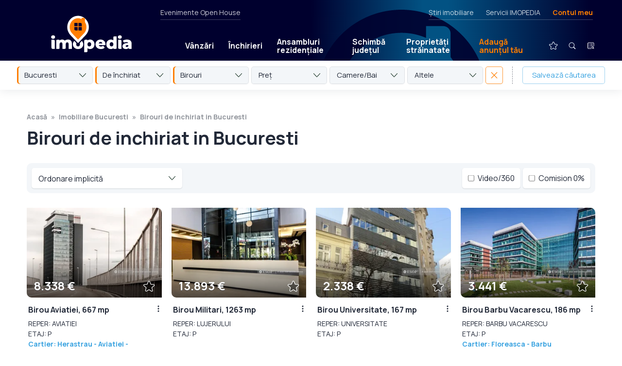

--- FILE ---
content_type: text/html; charset=UTF-8
request_url: https://www.imopedia.ro/bucuresti/birouri-de-inchiriat-in-bucuresti-82?page=2
body_size: 45903
content:
<!DOCTYPE html>
<!--[if lt IE 9 ]>
<html class="ie ie678 " lang="ro><![endif]-->
<!--[if gte IE 9 ]>
<html class="ie " lang="ro><![endif]-->
<!--[if !(IE)]><!-->
<html lang="ro><!--<![endif]-->
<head>
    <meta charset="utf-8"/>
    <link rel="apple-touch-icon" sizes="180x180" href="/apple-touch-icon.png">
    <link rel="icon" type="image/png" sizes="32x32" href="/favicon-32x32.png">
    <link rel="icon" type="image/png" sizes="16x16" href="/favicon-16x16.png">
    <link rel="manifest" href="/site.webmanifest">
    <link rel="mask-icon" href="/safari-pinned-tab.svg" color="#ff7e01">
    <meta name="msapplication-TileColor" content="#603cba">
    <link rel="preconnect" href="https://fonts.gstatic.com/">
    <meta name="theme-color" content="#ffffff">
    <meta http-equiv="X-UA-Compatible" content="IE=edge,chrome=1"/>
    <script async src="https://fundingchoicesmessages.google.com/i/pub-4757541008420618?ers=1" nonce="lH_WUv4T4JwElplidnTNCw" type="51e3ce6356052398939fdae1-text/javascript"></script><script nonce="lH_WUv4T4JwElplidnTNCw" type="51e3ce6356052398939fdae1-text/javascript">(function() {function signalGooglefcPresent() {if (!window.frames['googlefcPresent']) {if (document.body) {const iframe = document.createElement('iframe'); iframe.style = 'width: 0; height: 0; border: none; z-index: -1000; left: -1000px; top: -1000px;'; iframe.style.display = 'none'; iframe.name = 'googlefcPresent'; document.body.appendChild(iframe);} else {setTimeout(signalGooglefcPresent, 0);}}}signalGooglefcPresent();})();</script>
        
        
        <style type="text/css">@charset "UTF-8";html{-ms-overflow-style:scrollbar;-webkit-font-smoothing:antialiased;font-family:sans-serif;line-height:1.15;overflow-y:scroll}@-ms-viewport{width:device-width}article,header,nav{display:block}body{color:#212529;font-family:-apple-system,BlinkMacSystemFont,Segoe UI,Roboto,Helvetica Neue,Arial,sans-serif,Apple Color Emoji,Segoe UI Emoji,Segoe UI Symbol;font-size:1rem;font-weight:400;margin:0;min-height:100%;text-align:left}hr{box-sizing:content-box;height:0;overflow:visible}h1,h2{margin-bottom:.5rem;margin-top:0}p{margin-bottom:1rem;margin-top:0}ul{margin-top:0;padding-left:0}ul{margin-bottom:0}a{-webkit-text-decoration-skip:objects;background-color:transparent;color:#007bff;text-decoration:none}img{border-style:none;max-width:100%;vertical-align:top}a,input:not([type=range]),label,select,textarea{touch-action:manipulation}label{display:inline-block;margin-bottom:.5rem}input,select,textarea{font-family:inherit;font-size:inherit;line-height:inherit;margin:0}input{overflow:visible}select{text-transform:none}[type=submit]{-webkit-appearance:button}[type=submit]::-moz-focus-inner{border-style:none;padding:0}input[type=checkbox],input[type=radio]{box-sizing:border-box;padding:0}textarea{overflow:auto;resize:vertical}::-webkit-file-upload-button{-webkit-appearance:button;font:inherit}a{color:inherit}*,:after,:before{-webkit-font-smoothing:antialiased;box-sizing:border-box}html{-webkit-text-size-adjust:100%;-ms-text-size-adjust:100%;font-size:100%}body{background-color:#fff;color:#000;font-family:Manrope,sans-serif;font-size:12px;font-weight:500;line-height:1.5}@media screen{body{margin-top:40px}}html{-ms-overflow-style:scrollbar;-webkit-font-smoothing:antialiased;font-family:sans-serif;line-height:1.15;overflow-y:scroll}@-ms-viewport{width:device-width}article,header,nav{display:block}body{color:#212529;font-size:1rem;font-weight:400;margin:0;min-height:100%;text-align:left}hr{box-sizing:content-box;height:0;overflow:visible}h1,h2{margin-bottom:.5rem;margin-top:0}p{margin-bottom:1rem;margin-top:0}ul{margin-top:0;padding-left:0}ul{margin-bottom:0}a{-webkit-text-decoration-skip:objects;background-color:transparent;color:#007bff;text-decoration:none}img{border-style:none;max-width:100%}a,input:not([type=range]),label,select,textarea{touch-action:manipulation}label{display:inline-block;margin-bottom:.5rem}input,select,textarea{font-family:inherit;font-size:inherit;line-height:inherit;margin:0}input{overflow:visible}select{text-transform:none}[type=submit]{-webkit-appearance:button}[type=submit]::-moz-focus-inner{border-style:none;padding:0}input[type=checkbox],input[type=radio]{box-sizing:border-box;padding:0}textarea{overflow:auto;resize:vertical}::-webkit-file-upload-button{-webkit-appearance:button;font:inherit}a{color:inherit}*,:after,:before{-webkit-font-smoothing:antialiased;box-sizing:border-box}html{-webkit-text-size-adjust:100%;-ms-text-size-adjust:100%;font-size:100%}body{background-color:#fff;color:#222938;font-family:Manrope,sans-serif;font-size:18px;line-height:1.5}@media (min-width:1280px){body.has-hero-sticky-desktop{margin-top:230px}}.controller{margin:0 auto;max-width:calc(100% - 50px)}@media (min-width:700px){.controller{max-width:calc(100% - 100px)}}@media (min-width:1280px){.controller{max-width:1170px;width:100%}}img{-ms-interpolation-mode:bicubic;vertical-align:top}h1{font-weight:700}h1{font-size:36px;line-height:1.2}@media (min-width:700px){h1{font-size:48px}}@media (min-width:1280px){h1{font-size:60px;letter-spacing:-.5px}}h2{font-size:28px;font-weight:700;line-height:1.2;margin:0;width:100%}@media (min-width:700px){h2{font-size:32px}}label{font-weight:700}input:not([type=checkbox]):not([type=radio]):not([type=submit]),select,textarea{-webkit-appearance:none;-moz-appearance:none;appearance:none;background-color:#fff;border:1px solid rgba(34,41,56,.25);border-radius:5px;color:#222938;font-family:Manrope,sans-serif;font-size:18px;font-weight:400;line-height:1.5;margin:0 0 10px;outline:0;padding:16px 17px 14px;width:100%}.form-rc-group{display:flex;margin-bottom:10px;width:100%}.form-rc-group input{margin-top:1px}.form-rc-group label{flex:1;font-size:13px;font-weight:400;line-height:1.4;margin-bottom:0;margin-left:8px}select{background-image:url('data:image/svg+xml;charset=US-ASCII,%3Csvg%20width%3D%2214%22%20height%3D%228%22%20xmlns%3D%22http%3A%2F%2Fwww.w3.org%2F2000%2Fsvg%22%3E%3Cpath%20d%3D%22M7%206.575L13.034.173a.549.549%200%2001.8%200%20.604.604%200%20010%20.834L7.4%207.827a.549.549%200%2001-.8%200L.167%201.007A.605.605%200%20010%20.592c0-.148.054-.3.168-.414a.549.549%200%2001.8%200l6.033%206.397z%22%20fill%3D%22%231F3A2C%22%20fill-rule%3D%22nonzero%22%2F%3E%3C%2Fsvg%3E');background-position:calc(100% - 14px);background-repeat:no-repeat}input[type=submit]{-webkit-appearance:none;-moz-appearance:none;appearance:none;background-color:#38a2e0;border:none;border-radius:0;border-radius:5px;color:#fff;display:inline-block;font-size:15px;font-weight:700;letter-spacing:1px;margin-top:15px;outline:0;padding:16px 35px;text-transform:uppercase}.logo{display:block}.logo img{height:49px;width:115px}@media (min-width:700px){.logo img{height:48px;width:244px}}.header{align-items:center;display:flex;justify-content:space-between;padding:10px 18px 8px 22px;position:relative}@media (min-width:700px){.header{padding:15px 50px 12px}}@media (min-width:1280px){.header{padding:16px 25px}}.mobile-menu-trigger{align-items:center;display:flex;margin-bottom:1px}@media (min-width:700px){.mobile-menu-trigger{margin-right:-15px}}@media (min-width:1280px){.mobile-menu-trigger{display:none}}.mobile-menu-icon{align-items:center;display:flex;position:relative}#close-icon,.main-menu{display:none}.main-menu{align-items:center;background-color:#38a2e0;background:linear-gradient(-90deg,#091f3f,#1d0922);flex-wrap:wrap;list-style-type:none;padding:15px 25px 35px;position:absolute;right:0;top:67px;width:100%;z-index:100}@media (min-width:700px){.main-menu{max-width:320px;padding:25px 25px 35px;top:78px}}@media (min-width:1280px){.main-menu{background:0 0;background-color:transparent;display:flex;flex:1;flex-wrap:nowrap;margin-left:95px;margin-top:48px;max-width:none;padding:0;position:static;width:auto}}.main-menu li{position:relative}.main-menu li a{border-radius:5px;color:#fff;display:block;font-weight:700;line-height:1.1;padding:20px 10px 19px;text-shadow:0 1px 0 rgba(34,41,56,.25)}@media (min-width:1280px){.main-menu li a{font-size:16px;padding:15px 15px 14px}}@media (min-width:1400px){.main-menu li a{font-size:18px;padding:15px 22px 14px}}.main-menu li.text-link{border-bottom:1px solid hsla(0,0%,100%,.25);position:relative;width:100%}@media (min-width:1280px){.main-menu li.text-link{border-bottom:none;width:auto}.main-menu li.mobile-link{display:none}}.main-menu li.mobile-link img{height:36px;margin:-12px -5px -9px -9px;vertical-align:middle;width:36px}.main-menu li.text-link--special{border-bottom:none;margin-right:auto}.main-menu li.text-link--special>a{background-color:#ff7e01;margin-bottom:20px;margin-top:20px;padding-left:15px!important;padding-right:15px!important}@media (min-width:1280px){.main-menu li.text-link--special>a{background-color:transparent;color:#ff7e01}}.main-menu li.text-link--special+.secondary-link{border-top:1px solid hsla(0,0%,100%,.25)}.main-menu li.secondary-link a{color:hsla(0,0%,100%,.5);font-weight:400}.main-menu li.icon-link{display:none;margin-bottom:25px;margin-left:0;margin-top:15px;position:relative}@media (min-width:1280px){.main-menu li.icon-link{display:block;margin-bottom:0;margin-left:24px;margin-top:0}}.main-menu li.icon-link>a{border-radius:100px;padding:2px;position:relative}.main-menu li.icon-link+.icon-link{margin-left:10px}.main-menu__submenu{display:none}@media (min-width:1280px){.main-menu__submenu{background-color:#fff;border-radius:5px;box-shadow:0 10px 15px rgba(34,41,56,.25),0 0 0 1px rgba(34,41,56,.1);display:flex;flex-direction:column;left:0;opacity:0;overflow:hidden;position:absolute;top:39px}}.main-menu li .main-menu__submenu a{border-radius:0;color:#222938;font-size:15px;font-weight:400;padding:11px 50px 10px 15px;text-shadow:none}.main-menu li .main-menu__submenu a.main-menu__submenu__secondary-link{border-top:1px solid rgba(34,41,56,.15);color:#38a2e0;font-size:12px;font-weight:700;letter-spacing:1px;padding-bottom:12px;text-transform:uppercase}.secondary-menu{display:none}@media (min-width:1280px){.secondary-menu{color:hsla(0,0%,100%,.8);display:flex;font-size:14px;height:20px;justify-content:space-between;left:330px;position:absolute;right:55px;top:0}}.secondary-menu__left{border-bottom:1px solid hsla(0,0%,100%,.25);padding:0 0 25px}.secondary-menu__right{border-bottom:1px solid hsla(0,0%,100%,.25);display:flex;list-style-type:none;margin:0 5px 0 auto;padding:0 0 25px}.secondary-menu__right li a.text-link--special{color:#ff7e01;font-weight:700}.secondary-menu__right li+li{margin-left:25px}.contul-meu-menu{font-size:16px;padding-top:8px;width:100%}@media (min-width:1280px){.contul-meu-menu{background-color:#fff;border-radius:5px;box-shadow:0 1px 2px rgba(34,41,56,.15);color:#222938;font-size:14px;opacity:0;padding:15px 20px;position:absolute;right:0;top:25px;width:180px;z-index:100}.contul-meu-menu:before{content:"";display:block;height:30px;left:0;position:absolute;right:0;top:-30px}}.contul-meu-menu a{display:block;padding:2px 0 2px 25px;position:relative}@media (min-width:1280px){.contul-meu-menu a{padding:2px 0}}.contul-meu-menu a:before{content:"»";margin-left:-20px;position:absolute}@media (min-width:1280px){.contul-meu-menu a:before{display:none}}.contul-meu-menu hr{opacity:.25}.nr-favorite{background-color:#ff7e01;border-radius:100px;color:#000;font-size:10px;font-weight:700;line-height:1.5;min-width:17px;padding:1px 4px;position:absolute;right:-1px;text-align:center;text-shadow:none;top:3px}.breadcrumbs{color:rgba(34,41,56,.5);display:flex;flex-wrap:wrap;font-size:0;font-weight:700;height:0;list-style-type:none;margin-bottom:0;overflow:hidden;padding:0}@media (min-width:700px){.breadcrumbs{font-size:14px;height:auto;margin-bottom:10px;overflow:visible}}.breadcrumbs a{box-shadow:none!important;color:rgba(34,41,56,.5)!important;padding:8px 0;position:relative;z-index:2}.breadcrumbs li{position:relative}.breadcrumbs li:before{content:"";display:block;height:40px;position:absolute;width:100%;z-index:1}.breadcrumbs li:after{content:"»";margin:0 8px}.breadcrumbs li:last-child:after{display:none}.article{margin-bottom:50px;margin-top:25px}@media (min-width:700px){.article{margin-top:40px}}@media (min-width:1280px){.article{margin-bottom:80px;margin-top:50px}}.article h1{font-size:24px;line-height:1.2;margin-bottom:25px}@media (min-width:700px){.article h1{font-size:32px;margin-bottom:35px}}@media (min-width:1280px){.article h1{font-size:38px}}.article ul a{box-shadow:0 1px 0 #38a2e0,inset 0 0 0 #38a2e0;color:#38a2e0}.da-nu-wrapper__inner input[type=radio]{display:none}.da-nu-compania{background-color:#f3f6f9;border-radius:5px;display:none;margin-top:15px;order:2;padding:22px 25px 15px;width:100%}@media (min-width:1280px){.da-nu-compania{padding:25px 30px}}.disclaimer .da-nu-compania{padding:0;text-align:left}@media (min-width:1280px){.disclaimer .da-nu-compania{position:relative}.disclaimer .da-nu-compania:before{background-color:rgba(34,41,56,.25);bottom:0;bottom:auto;content:"";display:block;height:1px;left:0;position:absolute;right:0;top:0;top:-24px}}.seo-wrapper{padding:5px 2px 0}@media (min-width:1280px){.seo-wrapper{-moz-column-count:2;column-count:2;-moz-column-gap:40px;column-gap:40px;padding:10px 2px 0}}.disclaimer__item .seo-wrapper p{margin-bottom:20px}@media (min-width:1280px){.seo-wrapper--links{-moz-column-count:unset;column-count:unset;-moz-column-gap:unset;column-gap:unset;display:flex;flex-wrap:wrap;justify-content:space-between}}.disclaimer__item .seo-wrapper--links p{border-bottom:1px solid rgba(34,41,56,.15);margin-bottom:10px;padding-bottom:10px}@media (min-width:1280px){.disclaimer__item .seo-wrapper--links p{width:30%}}.listings-title{background-color:#fff;margin-bottom:0;margin-top:0;padding-bottom:20px;padding-top:25px;position:relative;z-index:50}@media (min-width:1280px){.listings-title{margin-top:50px;padding:0}.listings-title .controller{max-width:calc(100% - 110px)}}.listings-title h1{margin-bottom:0}@media (min-width:1280px){.listings-title h1{margin-bottom:10px}}.listings-title+.listing-proprietati .controller{padding-top:0}@media (min-width:700px){.listings-title+.listing-proprietati .controller{padding-top:20px}}.thumb{background-color:#f3f6f9;display:block;height:0;overflow:hidden;padding-bottom:55%;position:relative;width:100%}@media (min-width:700px){.thumb{padding-bottom:66.66%}}.thumb>img{height:100%;-o-object-fit:cover;object-fit:cover;-o-object-position:center;object-position:center;width:100%}.thumb>img{bottom:0;left:0;position:absolute;right:0;top:0}.box-contact-form input:not([type=checkbox]):not([type=radio]):not([type=submit]),.box-contact-form select,.box-contact-form textarea{font-size:15px;padding:9px 14px 7px}.box-contact-form input[type=submit]{font-size:14px;width:100%}.filtre{display:none;padding:0 25px 25px}@media (min-width:700px){.filtre{display:block;padding:0 45px 28px}}@media (min-width:1280px){.filtre{padding:0 25px 25px}}.filtre-wrapper{display:none;flex-wrap:wrap}@media (min-width:700px){.filtre-wrapper{display:flex;flex-wrap:nowrap}}.filtre-item-wrapper{color:#222938;position:relative;width:100%}@media (min-width:700px){.filtre-item-wrapper{flex:1;margin-right:5px;width:auto}}.filtre-popup{display:none;height:100vh;overflow-y:scroll;padding-bottom:60px;padding-top:60px;position:fixed;top:0;width:100%;z-index:1550}@media (min-width:700px){.filtre-popup{display:none}}.listing-proprietati{margin-bottom:0}@media (min-width:700px){.listing-proprietati{margin-bottom:10px}}.listing-proprietati .controller{display:flex;flex-wrap:wrap;margin:0 auto;max-width:calc(100% - 50px);padding:30px 0}@media (min-width:700px){.listing-proprietati .controller{max-width:calc(100% - 80px)}}@media (min-width:1280px){.listing-proprietati .controller{max-width:calc(100% - 90px);width:100%}}.listing-proprietati h2{color:#38a2e0;margin-bottom:30px;width:100%}@media (min-width:700px){.listing-proprietati h2{margin-bottom:40px;margin-left:10px;margin-right:10px}}@media (min-width:1280px){.listing-proprietati h2{margin-bottom:45px;text-align:center}}.listing-proprietati .card-proprietate{margin-bottom:35px;width:100%}@media (min-width:700px){.listing-proprietati .card-proprietate{margin:0 10px 50px;width:calc(50% - 20px)}}@media (min-width:1023px){.listing-proprietati .card-proprietate{width:calc(33.33333% - 20px)}}@media (min-width:1280px){.listing-proprietati .card-proprietate{width:calc(25% - 20px)}}@media (min-width:1600px){.listing-proprietati .card-proprietate{width:calc(20% - 20px)}}.card-proprietate{position:relative}.card-inner{background:#fff;flex:1}@media (min-width:700px){.card-inner{display:flex;flex-direction:column}}.card-inner.card-ad{align-items:center;background-color:#f3f6f9;display:flex;justify-content:center}.card-image-area{border-radius:0 10px;overflow:hidden;position:relative}.card-image-area:after,.card-image-area:before{content:"";display:block;left:0;opacity:.65;position:absolute;right:0;z-index:2}.card-image-area:before{background-image:linear-gradient(0deg,transparent,#000);bottom:55%;display:none;top:0}.card-image-area:after{background-image:linear-gradient(180deg,transparent,#000);bottom:0;top:55%}.card-zona-pret{bottom:10px;color:#fff;left:15px;line-height:1.2;position:absolute;right:60px;text-shadow:0 1px 0 rgba(34,41,56,.5);z-index:3}.card-pret{font-size:24px;font-weight:700;margin:0}.card-icons{display:flex;position:absolute;right:12px;top:12px;z-index:3}.card-heart{bottom:9px;position:absolute;right:14px;z-index:3}.card-heart img{width:24px}.card-text-area{font-size:16px;padding:15px 25px 0 3px;position:relative}@media (min-width:700px){.card-text-area{display:flex;flex:1;flex-direction:column}}.card-text-area>a:first-child{flex:1}.card-text-area p{margin-bottom:0}.card-text-area h2{color:#222938;font-size:16px;line-height:1.3;margin:0 0 8px}@media (min-width:1280px){.card-text-area h2{text-align:left}}.card-text-adresa{font-size:14px;margin:0}.card-text-adresa a{color:#38a2e0;font-weight:700}.three-dots-menu{display:block;height:30px;position:absolute;right:0;top:8px;width:30px}.three-dots-menu__trigger{background-image:url('data:image/svg+xml;charset=US-ASCII,%3Csvg%20width%3D%2230%22%20height%3D%2230%22%20xmlns%3D%22http%3A%2F%2Fwww.w3.org%2F2000%2Fsvg%22%3E%3Cg%20fill%3D%22none%22%20fill-rule%3D%22evenodd%22%3E%3Ccircle%20fill%3D%22none%22%20cx%3D%2215%22%20cy%3D%2215%22%20r%3D%2215%22%2F%3E%3Cg%20transform%3D%22translate%2813.5%208.5%29%22%20fill%3D%22%23222938%22%3E%3Ccircle%20cx%3D%221.5%22%20cy%3D%221.5%22%20r%3D%221.5%22%2F%3E%3Ccircle%20cx%3D%221.5%22%20cy%3D%226.5%22%20r%3D%221.5%22%2F%3E%3Ccircle%20cx%3D%221.5%22%20cy%3D%2211.5%22%20r%3D%221.5%22%2F%3E%3C%2Fg%3E%3C%2Fg%3E%3C%2Fsvg%3E');background-position:50%;background-repeat:no-repeat;background-size:contain;border-radius:50px;height:30px;transform:translateX(8px);width:30px}.three-dots-menu__list{background-color:#fff;background-color:#222938;border-radius:5px;box-shadow:0 2px 10px rgba(34,41,56,.25);box-shadow:none;color:#fff;display:flex;flex-direction:column;font-size:14px;line-height:1.1;list-style-type:none;opacity:0;overflow:hidden;position:absolute;right:0;top:30px;width:200px;z-index:5}.three-dots-menu__list a{display:block;padding:10px 12px}.three-dots-menu__list li+li a{border-top:1px solid hsla(0,0%,100%,.15)}.optiuni-afisare{display:flex;flex-wrap:wrap;justify-content:flex-start;padding:0 0 25px;width:100%}@media (min-width:700px){.optiuni-afisare{background-color:#f3f6f9;border-radius:10px;justify-content:space-between;margin:0 10px 30px;padding:10px}}.sticky-listing-mobil{background-color:#fff;background-color:#f3f6f9;box-shadow:0 1px 4px rgba(34,41,56,.2);display:flex;height:62px;margin:0 -25px 10px;padding:10px;position:-webkit-sticky;position:sticky;top:0;width:100vw;z-index:10}@media (min-width:700px){.sticky-listing-mobil{display:none}}.fader{background-color:rgba(34,41,56,.97);bottom:0;display:none;left:0;position:fixed;right:0;top:0;z-index:1500}@media (min-width:1280px){.fader{background-color:rgba(0,0,0,.65)}}.modal-contact{position:fixed;top:0;transform:translateY(-150%);width:100%;z-index:1550}.modal-contact p{font-size:15px}.modal-contact__confirmare{background-color:#f3f6f9;margin-bottom:5px;margin-top:25px;padding:30px}.popup-contact{background-color:#fff;border-radius:10px 0;box-shadow:0 1px 25px rgba(0,0,0,.25);margin:20px auto;max-height:calc(100vh - 40px);max-width:calc(100vw - 40px);overflow-y:auto;padding:30px;position:relative}@media (min-width:700px){.popup-contact{max-width:500px}}@media (min-width:1280px){.popup-contact{margin:10vh auto 0}}.popup-share textarea{height:100px;margin-bottom:10px}.sau{margin:20px 0;position:relative;text-align:center}.sau:before{background-color:rgba(34,41,56,.25);content:"";display:block;height:1px;left:0;position:absolute;right:0;top:55%}.sau span{background-color:#fff;padding:0 10px;position:relative}.modal-share-wrapper{align-items:center;display:flex;flex-wrap:wrap;justify-content:space-between;padding-top:5px}.modal-share-buton{align-items:center;background-color:#f3f6f9;border:1px solid rgba(34,41,56,.1);border-radius:5px;display:block;display:flex;font-size:15px;font-weight:700;justify-content:center;margin-bottom:10px;padding:11px 0 10px;width:100%}@media (min-width:700px){.modal-share-buton{width:calc(50% - 5px)}}.modal-share-buton img{height:24px;margin-right:8px;width:24px}.modal-share-link-copiat{bottom:10px;font-size:13px;left:0;opacity:0;position:absolute;right:0;text-align:center}.close{position:absolute;right:2px;top:5px}.desktop-sticky{width:100%}@media (min-width:1280px){.desktop-sticky{left:0;position:fixed;top:0;z-index:280}}@-webkit-keyframes fade-in{0%{opacity:0}20%{opacity:1}80%{opacity:1}to{opacity:0}}@keyframes fade-in{0%{opacity:0}20%{opacity:1}80%{opacity:1}to{opacity:0}}.desktop-sticky__main{background-color:#1e052e;box-shadow:0 1px 0 hsla(0,0%,100%,.15);color:#fff;height:67px;position:relative;width:100%;z-index:1002}@media (min-width:700px){.desktop-sticky__main{height:77px}}@media (min-width:1280px){.desktop-sticky__main{height:125px;padding:15px 0 0}.desktop-sticky__main .header{height:110px;padding:0 50px 0 55px}}.desktop-sticky__main:before{-webkit-animation-duration:12s;animation-duration:12s;-webkit-animation-iteration-count:1000;animation-iteration-count:1000;-webkit-animation-name:fade-in;animation-name:fade-in;background-image:linear-gradient(-90deg,#00002e,#00002e 5%,#025283 28%,#025283 32%,#00002e 50%,#00002e 0,#00002e);background-position:70% 0;background-size:200%;bottom:0;content:"";display:block;left:0;position:absolute;right:0;top:0}@media (min-width:1280px){.desktop-sticky__main:before{background-image:url('data:image/svg+xml;charset=US-ASCII,%3Csvg%20width%3D%22228%22%20height%3D%22276%22%20xmlns%3D%22http%3A%2F%2Fwww.w3.org%2F2000%2Fsvg%22%3E%3Cpath%20d%3D%22M114%200c62.96%200%20114%2051.04%20114%20114%200%2052.105-38%20105.852-114%20161.242C38%20219.852%200%20166.105%200%20114%200%2051.04%2051.04%200%20114%200zm56%2022h-23l.001%2015.82a82.513%2082.513%200%2000-15.723-5.02%2082.545%2082.545%200%2000-10.565-1.532%2083.653%2083.653%200%2000-5.45-.259l-.362-.004-.669-.005H114l-1.373.011C67.421%2031.744%2031%2068.62%2031%20114c0%2015.174%204.427%2030.54%2013.28%2046.097l.672%201.167c13.385%2022.961%2036.401%2046.338%2069.048%2070.132l1.652-1.21c20.816-15.315%2037.637-30.458%2050.464-45.428l1.004-1.182C187.04%20159.954%20197%20136.762%20197%20114a84.6%2084.6%200%2000-.01-1.271L197%20114a84.658%2084.658%200%2000-.404-8.237%2083.192%2083.192%200%2000-.498-4.045%2082.563%2082.563%200%2000-5.19-18.99%2082.498%2082.498%200%2000-2.515-5.576l-.074-.148-.043-.086a82.694%2082.694%200%2000-5.853-9.914%2083.273%2083.273%200%2000-2.42-3.337L180%2032c0-5.523-4.477-10-10-10z%22%20fill%3D%22%2300002E%22%20fill-rule%3D%22nonzero%22%20opacity%3D%22.9%22%2F%3E%3C%2Fsvg%3E'),linear-gradient(-90deg,#00002e,#00002e 5%,#025283 28%,#025283 32%,#00002e 50%,#00002e 0,#00002e);background-position:70% 20px,0 0;background-repeat:no-repeat;background-size:350px,cover}}.desktop-sticky__main .logo{padding-bottom:0}@media (min-width:1280px){.desktop-sticky__main .logo{padding-left:50px}}.desktop-sticky__main .logo img{height:49px;width:115px}@media (min-width:1280px){.desktop-sticky__main .logo img{height:76px;width:166px}}.desktop-sticky__main .main-menu>li>a{font-size:16px;padding:11px 0 10px;position:relative}@media (min-width:1280px){.desktop-sticky__main .main-menu>li>a{padding:11px 15px 10px}}.desktop-sticky__main .main-menu>li>a:after{background-color:hsla(0,0%,100%,0);content:"";display:block;height:11px;left:0;position:absolute;top:100%;width:100%}.desktop-sticky__main .main-menu>li.icon-link>a{padding:0}.desktop-sticky__main .main-menu>li.icon-link>a img{height:40px;width:40px}.desktop-sticky__secondary{display:none}@media (min-width:1280px){.desktop-sticky__secondary{background-color:#fff;box-shadow:0 -20px 0 #fff,0 1px 20px rgba(34,41,56,.1);display:block;height:60px;position:relative;width:100%;z-index:1001}}.desktop-sticky__secondary .filtre{font-size:15px;padding:12px 35px 0}@media (min-width:1400px){.desktop-sticky__secondary .filtre{padding:12px 55px 0}}.popup-cautare{align-items:flex-start;display:none;height:100vh;justify-content:center;left:0;position:fixed;top:0;width:100%;z-index:1550}@media (min-width:700px){.popup-cautare{overflow-y:scroll}}.popup-cautare__inner{background-color:#fff;display:flex;flex-wrap:wrap;max-width:480px;position:relative;width:100%}@media (min-width:700px){.popup-cautare__inner{border-radius:10px 0;top:30px}}@media (min-width:1280px){.popup-cautare__inner{top:50px}}.popup-cautare__inner .close{align-items:center;display:flex;height:64px;justify-content:center;position:static;width:64px}.popup-cautare__inner .filtre-wrapper{display:flex}@media (min-width:700px){.popup-cautare__inner .filtre-wrapper{flex-wrap:wrap}.popup-cautare__inner .filtre-wrapper>*{flex:none;margin-bottom:10px;width:100%}}.popup-cautare__trigger{display:none}.popup-cautare__trigger:checked+.popup-cautare__tab{background-color:rgba(56,162,224,.15)}.popup-cautare__trigger:checked+.popup-cautare__tab+.popup-cautare__wrapper{display:block}.popup-cautare__tab{align-items:center;background-color:#fff;border-radius:10px 0 0 0;color:#38a2e0;display:flex;font-size:14px;font-weight:700;height:64px;justify-content:center;letter-spacing:1px;line-height:1.1;margin:0;padding-top:2px;text-align:center;text-transform:uppercase;width:calc(50% - 32px)}.popup-cautare__wrapper{background-color:#fff;border-radius:0 0 10px 0;display:none;height:calc(100vh - 64px);order:3;overflow-x:hidden;overflow-y:scroll;padding:40px 30px;width:100%}@media (min-width:700px){.popup-cautare__wrapper{height:auto;overflow:visible}}.popup-cautare__wrapper--articole{height:auto}.popup-cautare__wrapper--articole input[type=submit]{font-size:18px;font-weight:400;letter-spacing:0;padding:10px 15px 9px;text-transform:none;width:100%}.localizare{align-self:flex-start;background-color:#f3f6f9;background-repeat:no-repeat;background-size:14px;border-radius:5px;display:inline-block;font-size:14px;letter-spacing:.25px;margin-left:-3px;margin-top:13px;padding:5px 12px 6px 31px}.localizare--zona{background-image:url('data:image/svg+xml;charset=US-ASCII,%3Csvg%20width%3D%2218%22%20height%3D%2218%22%20xmlns%3D%22http%3A%2F%2Fwww.w3.org%2F2000%2Fsvg%22%3E%3Cg%20fill%3D%22none%22%20fill-rule%3D%22evenodd%22%3E%3Cpath%20d%3D%22M9%20.75c2.203%200%204.276.858%205.834%202.416a.717.717%200%2001.074.93l-.074.087-3.836%203.835c.09.184.154.378.19.577l.028.2.009.205A2.227%202.227%200%20019%2011.225%202.227%202.227%200%20016.775%209a2.227%202.227%200%20013.018-2.08l.188.081%201.149-1.148-.152-.1a3.757%203.757%200%2000-1.511-.525l-.232-.02L9%205.2A3.805%203.805%200%20005.2%209c0%202.095%201.705%203.8%203.8%203.8%202.095%200%203.8-1.705%203.8-3.8a.719.719%200%20011.438%200A5.243%205.243%200%20019%2014.238%205.243%205.243%200%20013.763%209%205.243%205.243%200%20019%203.763c1.054%200%202.064.31%202.923.89l.237.17%201.121-1.122-.032-.026a6.744%206.744%200%2000-3.63-1.46l-.308-.02L9%202.187A6.82%206.82%200%20002.187%209%206.82%206.82%200%20009%2015.813%206.82%206.82%200%200015.813%209a.719.719%200%20011.437%200%208.198%208.198%200%2001-2.416%205.834A8.198%208.198%200%20019%2017.25a8.198%208.198%200%2001-5.834-2.416A8.198%208.198%200%2001.75%209c0-2.203.859-4.276%202.416-5.834A8.198%208.198%200%20019%20.75zm0%207.463a.789.789%200%20000%201.574.789.789%200%2000.644-1.243l-.075-.09-.09-.08A.78.78%200%20009%208.213z%22%20fill%3D%22%2320516E%22%20fill-rule%3D%22nonzero%22%2F%3E%3Cpath%20d%3D%22M9%206.775a2.225%202.225%200%20110%204.45%202.225%202.225%200%20010-4.45z%22%20fill%3D%22%232A8FCC%22%2F%3E%3C%2Fg%3E%3C%2Fsvg%3E');background-position:8px 7px;background-size:18px;padding-left:32px}.logo-small{bottom:4px;left:54px;opacity:0;position:absolute}.logo-small img{height:52px;width:43px}.homepage__tipuri{display:flex;flex-wrap:wrap;font-size:12px;font-weight:700;justify-content:center;padding:0 5px;text-transform:uppercase;width:100%}@media (min-width:700px){.homepage__tipuri{flex-wrap:nowrap;font-size:14px;justify-content:flex-start;padding:0 10px}}.homepage__tipuri a{border-bottom:1px solid transparent;display:block;margin:0 15px 5px;padding:2px}@media (min-width:700px){.homepage__tipuri a{margin:0 30px 0 0;padding:2px}}.homepage__tipuri a.active{border-bottom:1px solid #38a2e0;box-shadow:0 3px 0 #38a2e0}.homepage__big-input{background-color:#fff;border-radius:10px;margin-top:20px;padding:10px;position:relative}@media (min-width:700px){.homepage__big-input{display:flex}}.homepage__big-input .fake-select{border:none;border-radius:0;border-top:1px solid rgba(34,41,56,.25);margin-bottom:0;margin-right:10px;padding:16px 17px 14px}@media (min-width:700px){.homepage__big-input .fake-select{background-position:calc(100% - 9px);border-left:1px solid rgba(34,41,56,.25);border-top:none;padding:16px 32px 14px 25px;width:200px}}.homepage__optiuni{display:none}@media (min-width:700px){.homepage__optiuni{display:flex;justify-content:center;padding:20px 10px}}.homepage__optiuni select{background-color:transparent;background-image:url('data:image/svg+xml;charset=US-ASCII,%3Csvg%20width%3D%2214%22%20height%3D%228%22%20xmlns%3D%22http%3A%2F%2Fwww.w3.org%2F2000%2Fsvg%22%3E%3Cpath%20d%3D%22M7%206.575L13.034.173a.549.549%200%2001.8%200%20.604.604%200%20010%20.834L7.4%207.827a.549.549%200%2001-.8%200L.167%201.007A.605.605%200%20010%20.592c0-.148.054-.3.168-.414a.549.549%200%2001.8%200l6.033%206.397z%22%20fill%3D%22%23FFF%22%20fill-rule%3D%22nonzero%22%2F%3E%3C%2Fsvg%3E');background-size:10px;border:none;border-bottom:1px solid hsla(0,0%,100%,.25);border-radius:0;color:#fff;font-size:14px;margin-bottom:0;padding:10px 25px 10px 15px;width:100%}@media (min-width:700px){.homepage__optiuni select{background-position:right 9px;border-bottom:none;margin:0 25px;padding:0 25px 0 0;width:135px}}.submeniu-ansambluri{background-image:linear-gradient(45deg,#ff7e01,#d70f64);color:#fff;display:flex;font-size:16px;font-weight:700;margin-left:-25px;overflow-x:auto;overflow-y:hidden;width:100vw}@media (min-width:700px){.submeniu-ansambluri{margin-bottom:5px;margin-left:-50px}}@media (min-width:1280px){.submeniu-ansambluri{margin-left:calc(-50vw + 585px)}}@media (min-width:1400px){.submeniu-ansambluri{border-radius:0 20px 0 0;margin-left:-135px;width:1440px}}.submeniu-ansambluri--sticky{border-bottom:1px solid rgba(34,41,56,.25);font-size:14px;left:0;margin:0;position:fixed;top:62px;width:100%;z-index:10}@media (min-width:700px){.submeniu-ansambluri--sticky{border-radius:0;font-size:16px;top:62px}}.submeniu-ansambluri--sticky{opacity:1}.disclaimer__item p{font-size:14px;line-height:1.5;margin-bottom:0;width:100%}.desktop-sticky__secondary{display:block;position:fixed;top:-100000000px;z-index:1001}@media (min-width:1280px){.desktop-sticky__secondary{top:auto}}.desktop-sticky__secondary .filtre{display:block}body{border:0}.card-proprietate{display:flex;flex-direction:column}input::-webkit-inner-spin-button,input::-webkit-outer-spin-button{-webkit-appearance:none;margin:0}.popup-contact{min-width:450px}@media (max-width:699px){.popup-contact{min-width:auto}}.__d-n{display:none}.form-rc-group .error{color:red}.hide{display:none}@media (min-width:1280px){.desktop-sticky{max-height:170px}}.main-menu li .main-menu__submenu a{white-space:nowrap}.main-menu li .main-menu__submenu a.main-menu__submenu__secondary-link{border-bottom:1px solid rgba(34,41,56,.15);border-top:none}.optiuni-afisare{min-height:120px}@media (min-width:1280px){.optiuni-afisare{min-height:62px}}.disclaimer__item p a{font-weight:700}.card-image-area img.bprev{background-size:cover;filter:blur(25px)}@media (min-width:639px){.main-menu__submenu{max-height:400px;overflow-y:scroll}}.hide-on-mobile{display:none}@media (min-width:639px){.hide-on-mobile{display:block}}.sticky-listing-mobil{min-height:62px}.popup-form-title{display:inline-block;font-size:18px;font-weight:700;letter-spacing:1px;line-height:1.1;margin-bottom:20px;text-transform:uppercase;width:100%}@media (min-width:640px){.popup-form-title{font-size:20px}}.disclaimer__item p a{color:inherit;font-weight:400}#localizare #map{height:100%;z-index:0}#localizare #map{padding-bottom:56.25%}.disclaimer__item p{font-size:15px;padding-bottom:10px}.disclaimer__item p a{color:#3490dc}.homepage-search-button{width:100%}@media (min-width:700px){.homepage-search-button{margin-top:0!important;width:auto}}</style>

                <meta name="viewport"
          content="width=device-width, height=device-height, initial-scale=1.0, minimum-scale=1.0, shrink-to-fit=no"/>
    <meta name="apple-mobile-web-app-capable" content="yes"/>
    <meta name="apple-mobile-web-app-status-bar-style" content="black"/>
    <meta name="MobileOptimized" content="320"/>
    <script type="51e3ce6356052398939fdae1-text/javascript">
        (function(c,l,a,r,i,t,y){
            c[a]=c[a]||function(){(c[a].q=c[a].q||[]).push(arguments)};
            t=l.createElement(r);t.async=1;t.src="https://www.clarity.ms/tag/"+i;
            y=l.getElementsByTagName(r)[0];y.parentNode.insertBefore(t,y);
        })(window, document, "clarity", "script", "kzjbdn9kar");
    </script>
    <link rel="preload" href="/2022/js/app.js?id=d2902b6eb33c3ce8571f06bf33c0fa18" as="script">
    <title>Birouri   de inchiriat  in Bucuresti - pagina 2 - IMOPEDIA.RO</title>
<meta name="description" content="Vezi oferta de birouri   de inchiriat  in Bucuresti! ⭐ Anunturi imobiliare cu birouri   de inchiriat in Bucuresti cu localizare exacta! ⭐ Informatii imobiliare la zi! ⭐ ">
<link rel="canonical" href="https://www.imopedia.ro/bucuresti/birouri-de-inchiriat-in-bucuresti-82">
<meta property="og:title" content="Birouri   de inchiriat  in Bucuresti - pagina 2">
<meta property="og:description" content="Vezi oferta de birouri   de inchiriat  in Bucuresti! ⭐ Anunturi imobiliare cu birouri   de inchiriat in Bucuresti cu localizare exacta! ⭐ Informatii imobiliare la zi! ⭐ ">
<meta property="og:image" content="https://www.imopedia.ro/2022/images/imopedia-logo-new.png">

<meta name="twitter:title" content="Birouri   de inchiriat  in Bucuresti - pagina 2">
<meta name="twitter:description" content="Vezi oferta de birouri   de inchiriat  in Bucuresti! ⭐ Anunturi imobiliare cu birouri   de inchiriat in Bucuresti cu localizare exacta! ⭐ Informatii imobiliare la zi! ⭐ ">
<script type="application/ld+json">{"@context":"https://schema.org","@type":"WebPage","name":"Birouri   de inchiriat  in Bucuresti - pagina 2","description":"Vezi oferta de birouri   de inchiriat  in Bucuresti! ⭐ Anunturi imobiliare cu birouri   de inchiriat in Bucuresti cu localizare exacta! ⭐ Informatii imobiliare la zi! ⭐ "}</script>
    <!-- Global site tag (gtag.js) - Google Analytics -->
    <script type="51e3ce6356052398939fdae1-text/javascript">
        window.token = ''
        window._imoQ = window._imoQ || []
        window._imoQ.push(function () {
            $.ajaxSetup({
                headers: {
                    'Authorization': "Bearer " + window.token
                }
            })

        })
    </script>

    

    <script src="/cdn-cgi/scripts/7d0fa10a/cloudflare-static/rocket-loader.min.js" data-cf-settings="51e3ce6356052398939fdae1-|49"></script><link href="https://fonts.googleapis.com/css2?family=Manrope:wght@400;700;800&display=swap" rel="preload" as="style"
          onload="this.rel = 'stylesheet'">
    
                <script type="application/ld+json">{"@context":"https://schema.org","@type":"FAQPage","mainEntity":[{"@type":"Question","text":"Ce tipuri de spatii de birouri putem cumpara/inchiria in  Bucuresti.","acceptedAnswer":{"@type":"Answer","text":"In  Bucuresti puteti gasi spatii de birouri in zonele Aviatiei, Baneasa, Barbu Vacarescu, P-ta Victoriei, P-ta Presei, Universitate, 13 Septembrie, Grozavesti, Cotroceni, Militari atat in cadrul unor cladiri de birouri clasa A sau B, in cadrul unor cladiri mixte dar si in proprietati individuale ca apartamente sau vile."},"name":"Ce tipuri de spatii de birouri putem cumpara/inchiria in  Bucuresti."}]}</script>
            <script type="application/ld+json">{"@context":"https://schema.org","@type":"BreadcrumbList","itemListElement":[{"@type":"ListItem","position":1,"name":"⭐ Imobiliare Bucuresti","item":"https://www.imopedia.ro/Bucuresti.html"},{"@type":"ListItem","position":3,"name":"⭐ Birouri   de inchiriat  in Bucuresti"}]}</script>
            <script type="application/ld+json">{"@context":"https://schema.org","@type":"Organization","name":"IMOPEDIA","url":"https://www.imopedia.ro","logo":"https://www.imopedia.ro/2022/images/imopedia-logo-new.svg","sameAs":["https://www.facebook.com/imopedia.ro","https://twitter.com/imopedia","https://www.instagram.com/imopedia/","https://www.linkedin.com/company/imopedia.ro","https://www.youtube.com/user/imopedia"],"contactPoint":{"@type":"ContactPoint","email":"contact@imopedia.ro","contactType":"Customer Support"}}</script>
            <script type="application/ld+json">{"@context":"https://schema.org","@type":"WebSite","name":"IMOPEDIA","url":"https://www.imopedia.ro"}</script>
            <meta name="token" content="ylxsKRczvaXcAlDWvCCr2ujMftJxiIYn51NUxHxh"/>
            <meta name="paginator" content="2">
                <meta name="searchId" content="82">
    <!-- Google Tag Manager -->
    <script type="51e3ce6356052398939fdae1-text/javascript">(function (w, d, s, l, i) {
            w[l] = w[l] || [];
            w[l].push({
                'gtm.start':
                    new Date().getTime(), event: 'gtm.js'
            });
            var f = d.getElementsByTagName(s)[0],
                j = d.createElement(s), dl = l != 'dataLayer' ? '&l=' + l : '';
            j.async = true;
            j.src =
                'https://www.googletagmanager.com/gtm.js?id=' + i + dl;
            f.parentNode.insertBefore(j, f);
        })(window, document, 'script', 'dataLayer', 'GTM-WQN6LN6');</script>
    <!-- End Google Tag Manager -->


    <script type="51e3ce6356052398939fdae1-text/javascript">
        window.googletag = window.googletag || {cmd: []};
        window._imoQ = window._imoQ || [];
        window._imoQ.push(function () {
            console.log(1);
        });
        var $ = function (item) {

            return {
                ready: function (callback) {
                    window._imoQ.push(callback)
                }
            }
        }
    </script>
    <script type="51e3ce6356052398939fdae1-text/javascript">const _rid = 'deb94a63-2475-4820-9afb-60b1b6f15ef6' </script>

    
        <link rel="preconnect" href="https://snap.licdn.com"/>
    <link rel="preconnect" href="https://connect.facebook.net"/>

</head>
<body class="has-hero-sticky-desktop">
<!-- Google Tag Manager (noscript) -->
<noscript><iframe src=https://www.googletagmanager.com/ns.html?id=GTM-WQN6LN6
                  height="0" width="0" style="display:none;visibility:hidden"></iframe></noscript>
<!-- End Google Tag Manager (noscript) -->

<div id="app" class="">

    <header class="desktop-sticky nav-down">

                    <div class="desktop-sticky__main">
            <div class="header">
                <a href="https://www.imopedia.ro" class="logo">
                    <img src="https://www.imopedia.ro/2022/images/imopedia-logo-new.svg" width="100" height="43"
                         alt="Imobilare Imopedia">
                </a>
                
                <a href="https://www.imopedia.ro" class="logo-small">
                    <img src="https://www.imopedia.ro/2022/images/imopedia-logo-new-small.svg" width="46" height="56"
                         alt="Imopedia Logo">
                </a>
                <div class="mobile-menu-trigger">
                    <a href="javascript:void(0)" class="mobile-menu-icon" onclick="if (!window.__cfRLUnblockHandlers) return false; 
						document.getElementById('fader').style.display='block';
						document.getElementById('popup-cautare').style.display='flex'" data-cf-modified-51e3ce6356052398939fdae1-="">
                        <img src="https://www.imopedia.ro/2022/images/menu-search.svg" height="48" width="48" alt="Cautare">
                    </a>
                    <a href="https://www.imopedia.ro/anunturi-favorite">
                        <img src="https://www.imopedia.ro/2022/images/menu-heart.svg?v2" height="48" width="48" alt="Favorite">
                        
                        
                        
                        
                    </a>
                    <a href="javascript:void(0)" onclick="if (!window.__cfRLUnblockHandlers) return false; 
                        document.getElementById('main-menu').style.display='flex';
                        document.getElementById('menu-icon').style.display='none';
                        document.getElementById('close-icon').style.display='inline-block'" id="menu-icon" data-cf-modified-51e3ce6356052398939fdae1-="">
                        <img src="https://www.imopedia.ro/2022/images/icon-menu.svg" alt="menu" loading="lazy" width="48"
                             height="48">
                    </a>
                    <a href="javascript:void(0)" onclick="if (!window.__cfRLUnblockHandlers) return false; 
                        document.getElementById('main-menu').style.display='none';
                        document.getElementById('menu-icon').style.display='inline-block';
                        document.getElementById('close-icon').style.display='none'" id="close-icon" data-cf-modified-51e3ce6356052398939fdae1-="">
                        <img src="https://www.imopedia.ro/2022/images/close.svg" alt="close">
                    </a>
                </div>
                <nav class="main-menu" id="main-menu">
                                        <li class="text-link has-submenu">
                        <a href="https://www.imopedia.ro/bucuresti/rezidential-de-vanzare-in-bucuresti-63">Vânzări</a>
                        <div class="main-menu__submenu">
                                                            <a href="https://www.imopedia.ro/bucuresti/rezidential-de-vanzare-in-bucuresti-63" class="main-menu__submenu__secondary-link">Rezidential</a>
                                                            <a href="https://www.imopedia.ro/bucuresti/vanzari-apartamente" >Apartamente  de vanzare  in Bucuresti</a>
                                                            <a href="https://www.imopedia.ro/bucuresti/garsoniere-de-vanzare-bucuresti" >Garsoniere  de vanzare  in Bucuresti</a>
                                                            <a href="https://www.imopedia.ro/bucuresti/apartamente-2-camere-de-vanzare-in-bucuresti-107" >Apartamente  2 camere de vanzare  in Bucuresti</a>
                                                            <a href="https://www.imopedia.ro/bucuresti/vanzari-apartamente-3-camere" >Apartamente  3 camere de vanzare  in Bucuresti</a>
                                                            <a href="https://www.imopedia.ro/bucuresti/apartamente-4-camere-de-vanzare-in-bucuresti-104" >Apartamente  4 camere de vanzare  in Bucuresti</a>
                                                            <a href="https://www.imopedia.ro/bucuresti/vanzari-vile" >Case si vile  de vanzare  in Bucuresti</a>
                                                            <a href="https://www.imopedia.ro/bucuresti/vanzari-terenuri" >Terenuri  de vanzare  in Bucuresti</a>
                                                            <a href="https://www.imopedia.ro/bucuresti/rezidential-de-vanzare-in-bucuresti-1304" class="main-menu__submenu__secondary-link">Comercial</a>
                                                            <a href="https://www.imopedia.ro/bucuresti/vanzari-spatii-comerciale" >Spații comerciale  de vanzare  in Bucuresti</a>
                                                            <a href="https://www.imopedia.ro/bucuresti/vanzari-spatii-industriale" >Spații industriale  de vanzare  in Bucuresti</a>
                                                            <a href="https://www.imopedia.ro/bucuresti/birouri-de-vanzare-in-bucuresti-55" >Birouri   de vanzare  in Bucuresti</a>
                                                            <a href="https://www.imopedia.ro/bucuresti/birouri-in-apartamente-de-vanzare-in-bucuresti-71" >Birouri in apartamente  de vanzare  in Bucuresti</a>
                                                            <a href="https://www.imopedia.ro/bucuresti/terenuri-comerciale-de-vanzare-in-bucuresti-72" >Terenuri comerciale  de vanzare  in Bucuresti</a>
                                                            <a href="https://www.imopedia.ro/bucuresti/terenuri-agricole-de-vanzare-in-bucuresti-73" >Terenuri agricole  de vanzare  in Bucuresti</a>
                                                            <a href="https://www.imopedia.ro/bucuresti/birouri-in-vile-de-vanzare-in-bucuresti-74" >Birouri in vile  de vanzare  in Bucuresti</a>
                                                    </div>
                    </li>
                    
                    <li class="text-link has-submenu">
                        <a href="https://www.imopedia.ro/bucuresti/rezidential-de-inchiriat-in-bucuresti-75">Închirieri</a>
                        <div class="main-menu__submenu">
                                                            <a href="https://www.imopedia.ro/bucuresti/rezidential-de-inchiriat-in-bucuresti-75" class="main-menu__submenu__secondary-link">Rezidential</a>
                                                            <a href="https://www.imopedia.ro/bucuresti/inchirieri-apartamente" >Apartamente  de inchiriat  in Bucuresti</a>
                                                            <a href="https://www.imopedia.ro/bucuresti/inchirieri-garsoniere" >Garsoniere  de inchiriat  in Bucuresti</a>
                                                            <a href="https://www.imopedia.ro/bucuresti/apartamente-2-camere-de-inchiriat-in-bucuresti-179" >Apartamente  2 camere de inchiriat  in Bucuresti</a>
                                                            <a href="https://www.imopedia.ro/bucuresti/apartamente-3-camere-de-inchiriat-in-bucuresti-121" >Apartamente  3 camere de inchiriat  in Bucuresti</a>
                                                            <a href="https://www.imopedia.ro/bucuresti/apartamente-4-camere-de-inchiriat-in-bucuresti-273" >Apartamente  4 camere de inchiriat  in Bucuresti</a>
                                                            <a href="https://www.imopedia.ro/bucuresti/inchirieri-case-vile-bucuresti" >Case si vile  de inchiriat  in Bucuresti</a>
                                                            <a href="https://www.imopedia.ro/bucuresti/terenuri-de-inchiriat-in-bucuresti-78" >Terenuri  de inchiriat  in Bucuresti</a>
                                                            <a href="https://www.imopedia.ro/bucuresti/rezidential-de-inchiriat-in-bucuresti-1310" class="main-menu__submenu__secondary-link">Comercial</a>
                                                            <a href="https://www.imopedia.ro/bucuresti/inchirieri-spatii-comerciale" >Spații comerciale  de inchiriat  in Bucuresti</a>
                                                            <a href="https://www.imopedia.ro/bucuresti/inchirieri-spatii-industriale" >Spații industriale  de inchiriat  in Bucuresti</a>
                                                            <a href="https://www.imopedia.ro/bucuresti/birouri-de-inchiriat-in-bucuresti-82" >Birouri   de inchiriat  in Bucuresti</a>
                                                            <a href="https://www.imopedia.ro/bucuresti/birouri-in-apartamente-de-inchiriat-in-bucuresti-83" >Birouri in apartamente  de inchiriat  in Bucuresti</a>
                                                            <a href="https://www.imopedia.ro/bucuresti/terenuri-comerciale-de-inchiriat-in-bucuresti-84" >Terenuri comerciale  de inchiriat  in Bucuresti</a>
                                                            <a href="https://www.imopedia.ro/bucuresti/terenuri-agricole-de-inchiriat-in-bucuresti-85" >Terenuri agricole  de inchiriat  in Bucuresti</a>
                                                            <a href="https://www.imopedia.ro/bucuresti/birouri-in-vile-de-inchiriat-in-bucuresti-86" >Birouri in vile  de inchiriat  in Bucuresti</a>
                            
                        </div>
                    </li>
                    <li class="text-link">
                        <a href="/ansambluri-rezidentiale">Ansambluri rezidențiale</a>
                    </li>
                    <li class="text-link has-submenu hide-on-mobile">
                        <a href="/">Schimbă județul</a>
                        <div class="main-menu__submenu">
                                                            <a href="https://www.imopedia.ro/Bucuresti.html"> Bucuresti</a>
                                                            <a href="https://www.imopedia.ro/Alba.html"> Alba</a>
                                                            <a href="https://www.imopedia.ro/Arad.html"> Arad</a>
                                                            <a href="https://www.imopedia.ro/Arges.html"> Arges</a>
                                                            <a href="https://www.imopedia.ro/Bacau.html"> Bacau</a>
                                                            <a href="https://www.imopedia.ro/Bihor.html"> Bihor</a>
                                                            <a href="https://www.imopedia.ro/Bistrita-Nasaud.html"> Bistrita Nasaud</a>
                                                            <a href="https://www.imopedia.ro/Botosani.html"> Botosani</a>
                                                            <a href="https://www.imopedia.ro/Brasov.html"> Brasov</a>
                                                            <a href="https://www.imopedia.ro/Braila.html"> Braila</a>
                                                            <a href="https://www.imopedia.ro/Buzau.html"> Buzau</a>
                                                            <a href="https://www.imopedia.ro/Caras-Severin.html"> Caras Severin</a>
                                                            <a href="https://www.imopedia.ro/Calarasi.html"> Calarasi</a>
                                                            <a href="https://www.imopedia.ro/Cluj.html"> Cluj</a>
                                                            <a href="https://www.imopedia.ro/Constanta.html"> Constanta</a>
                                                            <a href="https://www.imopedia.ro/Covasna.html"> Covasna</a>
                                                            <a href="https://www.imopedia.ro/Dambovita.html"> Dambovita</a>
                                                            <a href="https://www.imopedia.ro/Dolj.html"> Dolj</a>
                                                            <a href="https://www.imopedia.ro/Galati.html"> Galati</a>
                                                            <a href="https://www.imopedia.ro/Giurgiu.html"> Giurgiu</a>
                                                            <a href="https://www.imopedia.ro/Gorj.html"> Gorj</a>
                                                            <a href="https://www.imopedia.ro/Harghita.html"> Harghita</a>
                                                            <a href="https://www.imopedia.ro/Hunedoara.html"> Hunedoara</a>
                                                            <a href="https://www.imopedia.ro/Ialomita.html"> Ialomita</a>
                                                            <a href="https://www.imopedia.ro/Iasi.html"> Iasi</a>
                                                            <a href="https://www.imopedia.ro/Ilfov.html"> Ilfov</a>
                                                            <a href="https://www.imopedia.ro/Maramures.html"> Maramures</a>
                                                            <a href="https://www.imopedia.ro/Mehedinti.html"> Mehedinti</a>
                                                            <a href="https://www.imopedia.ro/Mures.html"> Mures</a>
                                                            <a href="https://www.imopedia.ro/Neamt.html"> Neamt</a>
                                                            <a href="https://www.imopedia.ro/Olt.html"> Olt</a>
                                                            <a href="https://www.imopedia.ro/Prahova.html"> Prahova</a>
                                                            <a href="https://www.imopedia.ro/Satu-Mare.html"> Satu Mare</a>
                                                            <a href="https://www.imopedia.ro/Salaj.html"> Salaj</a>
                                                            <a href="https://www.imopedia.ro/Sibiu.html"> Sibiu</a>
                                                            <a href="https://www.imopedia.ro/Suceava.html"> Suceava</a>
                                                            <a href="https://www.imopedia.ro/Teleorman.html"> Teleorman</a>
                                                            <a href="https://www.imopedia.ro/Timis.html"> Timis</a>
                                                            <a href="https://www.imopedia.ro/Tulcea.html"> Tulcea</a>
                                                            <a href="https://www.imopedia.ro/Vaslui.html"> Vaslui</a>
                                                            <a href="https://www.imopedia.ro/Valcea.html"> Valcea</a>
                                                            <a href="https://www.imopedia.ro/Vrancea.html"> Vrancea</a>
                                                            <a href="https://www.imopedia.ro/Spania.html"> Spania</a>
                                                            <a href="https://www.imopedia.ro/Dhofar.html"> Dhofar</a>
                                                            <a href="https://www.imopedia.ro/Emiratele-Arabe-Unite.html"> Emiratele Arabe Unite</a>
                                                            <a href="https://www.imopedia.ro/Bulgaria.html"> Bulgaria</a>
                                                            <a href="https://www.imopedia.ro/Grecia.html"> Grecia</a>
                                                    </div>
                    </li>

                    <li class="text-link has-submenu">
                        <a href="#">Proprietăți străinatate</a>
                        <div class="main-menu__submenu foreign-properties">
                            <a href="https://www.imopedia.ro/grecia/apartamente-de-vanzare-in-grecia-1018402">Apartamente
                                de vanzare Grecia</a>
                            <a href="https://www.imopedia.ro/grecia/case-vile-de-vanzare-in-grecia-1018407">Case
                                si vile de vanzare Grecia</a>
                            <a href="https://www.imopedia.ro/grecia/terenuri-de-vanzare-in-grecia-1018408">Terenuri de
                                vanzare Grecia</a>
                            <a href="https://www.imopedia.ro/bulgaria/apartamente-de-vanzare-in-bulgaria-1005124">Apartamente
                                de vanzare Bulgaria</a>

                        </div>
                    </li>

                    <li class=" text-link mobile-link">
                        <a href="https://www.imopedia.ro/im" title="Avantajele I'm..">Avantajele I'm..</a>
                    </li>
                    <li class=" text-link mobile-link">
                        <a href="https://www.imopedia.ro/login">
                            <img src="https://www.imopedia.ro/2022/images/menu-user.svg" height="48" width="48" loading="lazy"
                                 alt="Contul meu"> Contul meu
                        </a>
                                                                            <a href="https://www.imopedia.ro/register"
                               class="text-link--special">Fă-ți cont</a>
                                            </li>
                    <li class="text-link text-link--special">
                        <a href="https://www.imopedia.ro/anunturi-particulari/index.html">Adaugă anunțul tău</a>
                    </li>
                    <!--                    <li class="text-link text-link&#45;&#45;special text-link&#45;&#45;ucraina">
                        <a href="https://www.imopedia.ro/anunturi-ucraina/index.html">Ajutor pentru Ucraina</a>
                    </li>-->
                                            <li class="text-link mobile-link secondary-link">
                            <a href="/stiri-imobiliare">Știri imobiliare</a>
                        </li>
                                        <li class="text-link mobile-link secondary-link">
                        <a href="/imopedia-srl/oferta-run.html">Servicii IMOPEDIA</a>
                    </li>
                    <li class="text-link mobile-link secondary-link">
                        <a href="https://www.imopedia.ro/openhouses">Evenimente Open
                            House</a>

                    </li>
                    <li class="icon-link">
                        <a href="https://www.imopedia.ro/anunturi-favorite">
                            <img src="https://www.imopedia.ro/2022/images/menu-heart.svg?v2" height="48" width="48" alt="Favorite">
                            <div
                                class="nr-favorite show-favorite" style="display:none;">
                                0
                            </div>
                        </a>
                    </li>
                    <li class="icon-link">
                        <a href="javascript:void(0)" onclick="if (!window.__cfRLUnblockHandlers) return false; 
						    document.getElementById('fader').style.display='block';
						    document.getElementById('popup-cautare').style.display='flex'" data-cf-modified-51e3ce6356052398939fdae1-="">
                            <img src="https://www.imopedia.ro/2022/images/menu-search.svg" height="48" width="48" alt="Cautare">
                        </a>
                    </li>
                    <li class="icon-link">
                        <a href="https://www.imopedia.ro/cautarile-mele"><img src="https://www.imopedia.ro/2022/images/list-search.svg"
                                                                        loading="lazy"
                                                                        height="48" width="48" alt="Căutări salvate">
                            <div
                                class="nr-favorite show-search" style="display:none;">
                                0
                            </div>
                        </a>
                    </li>
                    
                    
                    
                    
                    
                    
                </nav>
                <div class="secondary-menu">
                    <div class="secondary-menu__left">
                        <a href="https://www.imopedia.ro/openhouses">Evenimente Open
                            House</a>
                    </div>
                    <ul class="secondary-menu__right">
                                                    <li>
                                <a href="/stiri-imobiliare">Știri imobiliare</a>
                            </li>
                                                <li>
                            <a href="/imopedia-srl/oferta-run.html">Servicii IMOPEDIA</a>
                        </li>
                        <li>
                            <a href="https://www.imopedia.ro/profile"
                               class="text-link--special">Contul meu</a>
                            <div class="contul-meu-menu">
                                <a href="https://www.imopedia.ro/anunturi-favorite">Anunțuri favorite</a>
                                <a href="https://www.imopedia.ro/cautarile-mele">Căutări salvate</a>
                                <a href="https://www.imopedia.ro/anunturi-ascunse">Anunțuri ascunse</a>
                                <a href="https://www.imopedia.ro/im" title="Avantajele I'm..">Avantajele I'm..</a>
                                <hr>
                                                                    <a href="https://www.imopedia.ro/login" class="text-link--special">
                                        Intră în cont
                                    </a>
                                    <a href="https://www.imopedia.ro/register"
                                       class="text-link--special">Fă-ți cont</a>
                                                            </div>

                            
                            
                            
                            
                            
                            
                            
                            
                            
                            
                            
                            
                            
                        </li>
                    </ul>
                </div>
            </div>
        </div>
        <div class="desktop-sticky__secondary">
    
            <div class="filtre search-sticky-listing">
            <search-filters
                :thanks="0" :search="82"
                :reset-search="true"
            >
            </search-filters>
        </div>    
            <form id="order-form" method="GET" action="https://www.imopedia.ro/bucuresti/birouri-de-inchiriat-in-bucuresti-82">

        </form>
    </div>
                </header>
            <article class="article listings-title">
        <div class="controller">

            <ul class="breadcrumbs ">
                
                                    <li >
                    <a  href="https://www.imopedia.ro" >Acasă</a>
                                    </li>
                                                <li >
                    <a  href="https://www.imopedia.ro/Bucuresti.html" >Imobiliare Bucuresti</a>
                                    </li>
                                                <li >
                    <a  href="https://www.imopedia.ro/bucuresti/birouri-de-inchiriat-in-bucuresti-635566" >Birouri   de inchiriat  in Bucuresti</a>
                                    </li>
                        </ul>

            <h1>Birouri   de inchiriat  in Bucuresti </h1>

            
                    </div>
    </article>
    
    <div class="listing-proprietati" id="offer-listing">
        <div class="controller">
            <div class="sticky-listing-mobil">
    <sticky-listing-mobil :sortindex='0'   :thanks="0"
                          :save-search="true"
                          :submit-search="true" ></sticky-listing-mobil>
</div>
<div class="optiuni-afisare">
            <listing-bar
            :counts='{}'
            :sortindex='0'
        ></listing-bar>
    </div>

            
            <div class="card-proprietate card-property "
         data-label="87RUN53300"
         data-uuid="5d203598-b851-4ed5-80b3-d144c3b6c9fe"
         data-position="0"
         data-list="Search Result">
        <div class="card-inner">
            <div class="card-image-area">
                <a href="https://www.imopedia.ro/anunt/birou-in-aviatiei-de-inchiriat-bucuresti-87RUN53300" class="thumb"
                                          data-mid="57696367"
                                       data-model="imopedia.offer"
                                       data-event="offers.listing.open"
                                       data-label="87RUN53300"
                                       data-context="{&quot;position&quot;:0,&quot;trigger&quot;:&quot;image&quot;,&quot;landmark&quot;:&quot;standard&quot;}"
                                ><script src="/cdn-cgi/scripts/7d0fa10a/cloudflare-static/rocket-loader.min.js" data-cf-settings="51e3ce6356052398939fdae1-|49"></script><img
                        onload="this.classList.add('loaded-img')"
                        style="background-size:cover;background-image: url()"
                        srcset="https://www.imopedia.ro/mythumbs/ZirIm73cOYpD7T3BxCqeR31P8WE=/324x215/smart/www.imopedia.ro/usr/poze/87_7e56d8c51c91c12d5fc7821afe0c5714.jpg 1x,https://www.imopedia.ro/mythumbs/zUn56ANT7XuglefXqGru3_TiEeg=/fit-in/646x430/www.imopedia.ro/usr/poze/87_7e56d8c51c91c12d5fc7821afe0c5714.jpg 2x"
                        width="375"
                        class="bprev"
                        height="200"
                                                                            alt="Birou de închiriat Bucuresti - Aviatiei"
                        title="Birou de închiriat Bucuresti - Aviatiei"
                                                loading="eager">
                    
                </a>
                
                
                
                <div class="card-zona-pret">
                    
                                            <p class="card-pret">8.338 €</p>
                </div>

                                    
                <div class="card-icons">
                                        
                </div>
                <a href="javascript:void(0)" class="card-heart trigger-favorite" data-id="57696367"
   data-url="https://www.imopedia.ro/favorite"
   data-keep="1"
      data-mid="57696367"
       data-model="imopedia.offer"
       data-event="offers.favorite.add"
       data-label="87RUN53300"
       data-context="{&quot;position&quot;:0,&quot;landmark&quot;:&quot;standard&quot;}"
    >
    <img
        src="https://www.imopedia.ro/2022/images/card-icon-heartA.svg?v2"
        loading="lazy"
        data-alternate="https://www.imopedia.ro/2022/images/card-icon-heartB.svg?v2"
        alt="favorite" width="27" height="25">
</a>
                
                
                
                
            </div>
            <div class="card-text-area">
                <a href="https://www.imopedia.ro/anunt/birou-in-aviatiei-de-inchiriat-bucuresti-87RUN53300"
                                          data-mid="57696367"
                                       data-model="imopedia.offer"
                                       data-event="offers.listing.open"
                                       data-label="87RUN53300"
                                       data-context="{&quot;position&quot;:0,&quot;trigger&quot;:&quot;text&quot;,&quot;landmark&quot;:&quot;standard&quot;}"
                                >
                    <h2>Birou Aviatiei, 667 mp</h2>
                    <p class="card-text-adresa">REPER: AVIATIEI</p>
                    <p class="card-text-adresa">ETAJ: P</p>
                </a>

                <p class="card-text-adresa">
                    <a href="https://www.imopedia.ro/bucuresti/birouri-de-inchiriat-in-herastrau-aviatiei-baneasa-bucuresti-618839"
                                                  data-mid="57696367"
                                               data-model="imopedia.offer"
                                               data-event="offers.listing.click.search"
                                               data-label="87RUN53300"
                                               data-context="{&quot;position&quot;:0,&quot;trigger&quot;:&quot;search link&quot;,&quot;landmark&quot;:&quot;standard&quot;}"
                                        >Cartier: Herastrau - Aviatiei - Baneasa</a>
                </p>

                <a href="https://www.imopedia.ro/anunt/birou-in-aviatiei-de-inchiriat-bucuresti-87RUN53300">
                    <ul class="card-text-detalii card-text-detalii--tags">
                                                    <li>Birou in mall</li>
                                                    <li>667 mp</li>
                                            </ul>
                </a>

                                    <a
                        href="https://www.imopedia.ro/anunt/birou-in-aviatiei-de-inchiriat-bucuresti-87RUN53300#localizare"
                        class="localizare localizare--zona"
                                                    data-mid="57696367"
                                                data-model="imopedia.offer"
                                                data-event="offers.listing.open"
                                                data-label="87RUN53300"
                                                data-context="{&quot;position&quot;:0,&quot;trigger&quot;:&quot;localizare&quot;,&quot;landmark&quot;:&quot;standard&quot;}"
                                        >
                        Vezi info localizare
                    </a>
                                <div class="three-dots-menu" id="three-dots-menu-0">
                    <div class="three-dots-menu__trigger" data-id="0"
                         _onclick="threeDotsMenu(0)"></div>
                    <ul class="three-dots-menu__list">
                        <li>
                            <a href="javascript:void(0)" rel="nofollow" class="ascunde-anunt"
                               data-id="57696367"
                               data-url="https://www.imopedia.ro/unwanted" data-keep="1">
                                 Ascunde anunț
                            </a>
                        </li>
                        <li><a data-id="87RUN53300" href="javascript:void(0)" onclick="if (!window.__cfRLUnblockHandlers) return false; 
                                    document.getElementById('send-complaint').querySelectorAll('input[type=submit]')[0].disabled = false;
                                    document.getElementById('send-complaint').getElementsByClassName('form-fields')[0].classList.remove('hide');
                                    document.getElementById('send-complaint').getElementsByClassName('modal-contact__confirmare')[0].classList.add('hide');
                                    document.getElementById('fader').style.display='block';
                                    document.getElementById('modal-complaint').style.transform='translateY(0%)';
                                    document.getElementsByName('id')[1].value = this.dataset.id" data-mid="57696367" data-model="imopedia.offer" data-event="offers.listing.contact.sesizare.open" data-label="87RUN53300" data-context="{&quot;position&quot;:0,&quot;trigger&quot;:&quot;localizare&quot;,&quot;landmark&quot;:&quot;standard&quot;}" data-cf-modified-51e3ce6356052398939fdae1-="">Sesizează problemă</a></li>
                        <li><a data-id="87RUN53300" data-url="https://www.imopedia.ro/anunt/birou-in-aviatiei-de-inchiriat-bucuresti-87RUN53300" data-redirects="{&quot;facebook-web&quot;:&quot;https:\/\/www.facebook.com\/sharer\/sharer.php?u=https:\/\/www.imopedia.ro\/anunt\/birou-in-aviatiei-de-inchiriat-bucuresti-87RUN53300&quot;,&quot;facebook-messenger&quot;:&quot;http:\/\/www.facebook.com\/dialog\/send?app_id=739103777620658&amp;link=https:\/\/www.imopedia.ro\/anunt\/birou-in-aviatiei-de-inchiriat-bucuresti-87RUN53300&amp;redirect_uri=https:\/\/www.imopedia.ro\/anunt\/birou-in-aviatiei-de-inchiriat-bucuresti-87RUN53300&quot;,&quot;whatsapp&quot;:&quot;https:\/\/wa.me\/?text=https:\/\/www.imopedia.ro\/anunt\/birou-in-aviatiei-de-inchiriat-bucuresti-87RUN53300&amp;utm_source=whatsapp&amp;utm_medium=social&amp;utm_campaign=share-button&amp;utm_content=sub_articol&quot;}" href="javascript:void(0)" onclick="if (!window.__cfRLUnblockHandlers) return false; 
                                    document.getElementById('send-to-friend').querySelectorAll('input[type=submit]')[0].disabled = false;
                                    document.getElementById('send-to-friend').getElementsByClassName('form-fields')[0].classList.remove('hide');
                                    document.getElementById('send-to-friend').getElementsByClassName('modal-contact__confirmare')[0].classList.add('hide');
                                    document.getElementById('fader').style.display='block';
                                    document.getElementById('modal-share').style.transform='translateY(0%)';
                                    document.getElementsByName('id')[0].value = this.dataset.id
                                    document.getElementsByName('message')[0].value = 'Am văzut această proprietate pe IMOPEDIA.ro. Îți place? ' + this.dataset.url + '.';
                                    currentOfferUrl = this.dataset.url;" data-mid="57696367" data-model="imopedia.offer" data-event="offers.listing.share" data-label="87RUN53300" data-context="{&quot;position&quot;:0,&quot;trigger&quot;:&quot;localizare&quot;,&quot;landmark&quot;:&quot;standard&quot;}" data-cf-modified-51e3ce6356052398939fdae1-="">Share</a></li>
                    </ul>
                </div>
            </div>
        </div>
                    </div>

                <div class="card-proprietate card-property "
         data-label="87RUN9370"
         data-uuid="7a7eedce-5729-49f7-95c8-487b72673930"
         data-position="1"
         data-list="Search Result">
        <div class="card-inner">
            <div class="card-image-area">
                <a href="https://www.imopedia.ro/anunt/birou-in-militari-de-inchiriat-bucuresti-87RUN9370" class="thumb"
                                          data-mid="57696375"
                                       data-model="imopedia.offer"
                                       data-event="offers.listing.open"
                                       data-label="87RUN9370"
                                       data-context="{&quot;position&quot;:1,&quot;trigger&quot;:&quot;image&quot;,&quot;landmark&quot;:&quot;standard&quot;}"
                                ><script src="/cdn-cgi/scripts/7d0fa10a/cloudflare-static/rocket-loader.min.js" data-cf-settings="51e3ce6356052398939fdae1-|49"></script><img
                        onload="this.classList.add('loaded-img')"
                        style="background-size:cover;background-image: url()"
                        srcset="https://www.imopedia.ro/mythumbs/cH4869SzSMPhfcNN6XujPXJDgd8=/324x215/smart/www.imopedia.ro/usr/poze/87_1d94870ba1994a6397e7342a435b1a18.jpg 1x,https://www.imopedia.ro/mythumbs/pHLW-roQkeKQhLKFtjHHUZy4nUs=/fit-in/646x430/www.imopedia.ro/usr/poze/87_1d94870ba1994a6397e7342a435b1a18.jpg 2x"
                        width="375"
                        class="bprev"
                        height="200"
                                                                            alt="Birou de închiriat Bucuresti - Militari"
                        title="Birou de închiriat Bucuresti - Militari"
                                                loading="lazy">
                    
                </a>
                
                
                
                <div class="card-zona-pret">
                    
                                            <p class="card-pret">13.893 €</p>
                </div>

                                    
                <div class="card-icons">
                                        
                </div>
                <a href="javascript:void(0)" class="card-heart trigger-favorite" data-id="57696375"
   data-url="https://www.imopedia.ro/favorite"
   data-keep="1"
      data-mid="57696375"
       data-model="imopedia.offer"
       data-event="offers.favorite.add"
       data-label="87RUN9370"
       data-context="{&quot;position&quot;:1,&quot;landmark&quot;:&quot;standard&quot;}"
    >
    <img
        src="https://www.imopedia.ro/2022/images/card-icon-heartA.svg?v2"
        loading="lazy"
        data-alternate="https://www.imopedia.ro/2022/images/card-icon-heartB.svg?v2"
        alt="favorite" width="27" height="25">
</a>
                
                
                
                
            </div>
            <div class="card-text-area">
                <a href="https://www.imopedia.ro/anunt/birou-in-militari-de-inchiriat-bucuresti-87RUN9370"
                                          data-mid="57696375"
                                       data-model="imopedia.offer"
                                       data-event="offers.listing.open"
                                       data-label="87RUN9370"
                                       data-context="{&quot;position&quot;:1,&quot;trigger&quot;:&quot;text&quot;,&quot;landmark&quot;:&quot;standard&quot;}"
                                >
                    <h2>Birou Militari, 1263 mp</h2>
                    <p class="card-text-adresa">REPER: LUJERULUI</p>
                    <p class="card-text-adresa">ETAJ: P</p>
                </a>

                <p class="card-text-adresa">
                    <a href="https://www.imopedia.ro/bucuresti/birouri-de-inchiriat-in-bucuresti-multiple-filters-1053380"
                                                  data-mid="57696375"
                                               data-model="imopedia.offer"
                                               data-event="offers.listing.click.search"
                                               data-label="87RUN9370"
                                               data-context="{&quot;position&quot;:1,&quot;trigger&quot;:&quot;search link&quot;,&quot;landmark&quot;:&quot;standard&quot;}"
                                        >Cartier: Vest</a>
                </p>

                <a href="https://www.imopedia.ro/anunt/birou-in-militari-de-inchiriat-bucuresti-87RUN9370">
                    <ul class="card-text-detalii card-text-detalii--tags">
                                                    <li>Birou in mall</li>
                                                    <li>1263 mp</li>
                                            </ul>
                </a>

                                    <a
                        href="https://www.imopedia.ro/anunt/birou-in-militari-de-inchiriat-bucuresti-87RUN9370#localizare"
                        class="localizare localizare--zona"
                                                    data-mid="57696375"
                                                data-model="imopedia.offer"
                                                data-event="offers.listing.open"
                                                data-label="87RUN9370"
                                                data-context="{&quot;position&quot;:1,&quot;trigger&quot;:&quot;localizare&quot;,&quot;landmark&quot;:&quot;standard&quot;}"
                                        >
                        Vezi info localizare
                    </a>
                                <div class="three-dots-menu" id="three-dots-menu-1">
                    <div class="three-dots-menu__trigger" data-id="1"
                         _onclick="threeDotsMenu(1)"></div>
                    <ul class="three-dots-menu__list">
                        <li>
                            <a href="javascript:void(0)" rel="nofollow" class="ascunde-anunt"
                               data-id="57696375"
                               data-url="https://www.imopedia.ro/unwanted" data-keep="1">
                                 Ascunde anunț
                            </a>
                        </li>
                        <li><a data-id="87RUN9370" href="javascript:void(0)" onclick="if (!window.__cfRLUnblockHandlers) return false; 
                                    document.getElementById('send-complaint').querySelectorAll('input[type=submit]')[0].disabled = false;
                                    document.getElementById('send-complaint').getElementsByClassName('form-fields')[0].classList.remove('hide');
                                    document.getElementById('send-complaint').getElementsByClassName('modal-contact__confirmare')[0].classList.add('hide');
                                    document.getElementById('fader').style.display='block';
                                    document.getElementById('modal-complaint').style.transform='translateY(0%)';
                                    document.getElementsByName('id')[1].value = this.dataset.id" data-mid="57696375" data-model="imopedia.offer" data-event="offers.listing.contact.sesizare.open" data-label="87RUN9370" data-context="{&quot;position&quot;:1,&quot;trigger&quot;:&quot;localizare&quot;,&quot;landmark&quot;:&quot;standard&quot;}" data-cf-modified-51e3ce6356052398939fdae1-="">Sesizează problemă</a></li>
                        <li><a data-id="87RUN9370" data-url="https://www.imopedia.ro/anunt/birou-in-militari-de-inchiriat-bucuresti-87RUN9370" data-redirects="{&quot;facebook-web&quot;:&quot;https:\/\/www.facebook.com\/sharer\/sharer.php?u=https:\/\/www.imopedia.ro\/anunt\/birou-in-militari-de-inchiriat-bucuresti-87RUN9370&quot;,&quot;facebook-messenger&quot;:&quot;http:\/\/www.facebook.com\/dialog\/send?app_id=739103777620658&amp;link=https:\/\/www.imopedia.ro\/anunt\/birou-in-militari-de-inchiriat-bucuresti-87RUN9370&amp;redirect_uri=https:\/\/www.imopedia.ro\/anunt\/birou-in-militari-de-inchiriat-bucuresti-87RUN9370&quot;,&quot;whatsapp&quot;:&quot;https:\/\/wa.me\/?text=https:\/\/www.imopedia.ro\/anunt\/birou-in-militari-de-inchiriat-bucuresti-87RUN9370&amp;utm_source=whatsapp&amp;utm_medium=social&amp;utm_campaign=share-button&amp;utm_content=sub_articol&quot;}" href="javascript:void(0)" onclick="if (!window.__cfRLUnblockHandlers) return false; 
                                    document.getElementById('send-to-friend').querySelectorAll('input[type=submit]')[0].disabled = false;
                                    document.getElementById('send-to-friend').getElementsByClassName('form-fields')[0].classList.remove('hide');
                                    document.getElementById('send-to-friend').getElementsByClassName('modal-contact__confirmare')[0].classList.add('hide');
                                    document.getElementById('fader').style.display='block';
                                    document.getElementById('modal-share').style.transform='translateY(0%)';
                                    document.getElementsByName('id')[0].value = this.dataset.id
                                    document.getElementsByName('message')[0].value = 'Am văzut această proprietate pe IMOPEDIA.ro. Îți place? ' + this.dataset.url + '.';
                                    currentOfferUrl = this.dataset.url;" data-mid="57696375" data-model="imopedia.offer" data-event="offers.listing.share" data-label="87RUN9370" data-context="{&quot;position&quot;:1,&quot;trigger&quot;:&quot;localizare&quot;,&quot;landmark&quot;:&quot;standard&quot;}" data-cf-modified-51e3ce6356052398939fdae1-="">Share</a></li>
                    </ul>
                </div>
            </div>
        </div>
                    </div>

                <div class="card-proprietate card-property "
         data-label="87RUN24260"
         data-uuid="2877353c-e0d0-445f-960f-3440f08a1461"
         data-position="2"
         data-list="Search Result">
        <div class="card-inner">
            <div class="card-image-area">
                <a href="https://www.imopedia.ro/anunt/birou-in-universitate-de-inchiriat-bucuresti-87RUN24260" class="thumb"
                                          data-mid="57696399"
                                       data-model="imopedia.offer"
                                       data-event="offers.listing.open"
                                       data-label="87RUN24260"
                                       data-context="{&quot;position&quot;:2,&quot;trigger&quot;:&quot;image&quot;,&quot;landmark&quot;:&quot;standard&quot;}"
                                ><script src="/cdn-cgi/scripts/7d0fa10a/cloudflare-static/rocket-loader.min.js" data-cf-settings="51e3ce6356052398939fdae1-|49"></script><img
                        onload="this.classList.add('loaded-img')"
                        style="background-size:cover;background-image: url()"
                        srcset="https://www.imopedia.ro/mythumbs/lTmGl6h-NmRWB7xjKdo-_DQGsRs=/324x215/smart/www.imopedia.ro/usr/poze/87_54b018251dcf0af75aa545b2142d7d5f.jpg 1x,https://www.imopedia.ro/mythumbs/o-qCLga2lkbbfhmI6jr_sZqHRsU=/fit-in/646x430/www.imopedia.ro/usr/poze/87_54b018251dcf0af75aa545b2142d7d5f.jpg 2x"
                        width="375"
                        class="bprev"
                        height="200"
                                                                            alt="Birou de închiriat Bucuresti - Universitate"
                        title="Birou de închiriat Bucuresti - Universitate"
                                                loading="lazy">
                    
                </a>
                
                
                
                <div class="card-zona-pret">
                    
                                            <p class="card-pret">2.338 €</p>
                </div>

                                    
                <div class="card-icons">
                                        
                </div>
                <a href="javascript:void(0)" class="card-heart trigger-favorite" data-id="57696399"
   data-url="https://www.imopedia.ro/favorite"
   data-keep="1"
      data-mid="57696399"
       data-model="imopedia.offer"
       data-event="offers.favorite.add"
       data-label="87RUN24260"
       data-context="{&quot;position&quot;:2,&quot;landmark&quot;:&quot;standard&quot;}"
    >
    <img
        src="https://www.imopedia.ro/2022/images/card-icon-heartA.svg?v2"
        loading="lazy"
        data-alternate="https://www.imopedia.ro/2022/images/card-icon-heartB.svg?v2"
        alt="favorite" width="27" height="25">
</a>
                
                
                
                
            </div>
            <div class="card-text-area">
                <a href="https://www.imopedia.ro/anunt/birou-in-universitate-de-inchiriat-bucuresti-87RUN24260"
                                          data-mid="57696399"
                                       data-model="imopedia.offer"
                                       data-event="offers.listing.open"
                                       data-label="87RUN24260"
                                       data-context="{&quot;position&quot;:2,&quot;trigger&quot;:&quot;text&quot;,&quot;landmark&quot;:&quot;standard&quot;}"
                                >
                    <h2>Birou Universitate, 167 mp</h2>
                    <p class="card-text-adresa">REPER: UNIVERSITATE</p>
                    <p class="card-text-adresa">ETAJ: P</p>
                </a>

                <p class="card-text-adresa">
                    <a href="https://www.imopedia.ro/bucuresti/birouri-de-inchiriat-in-centru-bucuresti-1052293"
                                                  data-mid="57696399"
                                               data-model="imopedia.offer"
                                               data-event="offers.listing.click.search"
                                               data-label="87RUN24260"
                                               data-context="{&quot;position&quot;:2,&quot;trigger&quot;:&quot;search link&quot;,&quot;landmark&quot;:&quot;standard&quot;}"
                                        >Cartier: Centru</a>
                </p>

                <a href="https://www.imopedia.ro/anunt/birou-in-universitate-de-inchiriat-bucuresti-87RUN24260">
                    <ul class="card-text-detalii card-text-detalii--tags">
                                                    <li>Birou in mall</li>
                                                    <li>167 mp</li>
                                            </ul>
                </a>

                                    <a
                        href="https://www.imopedia.ro/anunt/birou-in-universitate-de-inchiriat-bucuresti-87RUN24260#localizare"
                        class="localizare localizare--zona"
                                                    data-mid="57696399"
                                                data-model="imopedia.offer"
                                                data-event="offers.listing.open"
                                                data-label="87RUN24260"
                                                data-context="{&quot;position&quot;:2,&quot;trigger&quot;:&quot;localizare&quot;,&quot;landmark&quot;:&quot;standard&quot;}"
                                        >
                        Vezi info localizare
                    </a>
                                <div class="three-dots-menu" id="three-dots-menu-2">
                    <div class="three-dots-menu__trigger" data-id="2"
                         _onclick="threeDotsMenu(2)"></div>
                    <ul class="three-dots-menu__list">
                        <li>
                            <a href="javascript:void(0)" rel="nofollow" class="ascunde-anunt"
                               data-id="57696399"
                               data-url="https://www.imopedia.ro/unwanted" data-keep="1">
                                 Ascunde anunț
                            </a>
                        </li>
                        <li><a data-id="87RUN24260" href="javascript:void(0)" onclick="if (!window.__cfRLUnblockHandlers) return false; 
                                    document.getElementById('send-complaint').querySelectorAll('input[type=submit]')[0].disabled = false;
                                    document.getElementById('send-complaint').getElementsByClassName('form-fields')[0].classList.remove('hide');
                                    document.getElementById('send-complaint').getElementsByClassName('modal-contact__confirmare')[0].classList.add('hide');
                                    document.getElementById('fader').style.display='block';
                                    document.getElementById('modal-complaint').style.transform='translateY(0%)';
                                    document.getElementsByName('id')[1].value = this.dataset.id" data-mid="57696399" data-model="imopedia.offer" data-event="offers.listing.contact.sesizare.open" data-label="87RUN24260" data-context="{&quot;position&quot;:2,&quot;trigger&quot;:&quot;localizare&quot;,&quot;landmark&quot;:&quot;standard&quot;}" data-cf-modified-51e3ce6356052398939fdae1-="">Sesizează problemă</a></li>
                        <li><a data-id="87RUN24260" data-url="https://www.imopedia.ro/anunt/birou-in-universitate-de-inchiriat-bucuresti-87RUN24260" data-redirects="{&quot;facebook-web&quot;:&quot;https:\/\/www.facebook.com\/sharer\/sharer.php?u=https:\/\/www.imopedia.ro\/anunt\/birou-in-universitate-de-inchiriat-bucuresti-87RUN24260&quot;,&quot;facebook-messenger&quot;:&quot;http:\/\/www.facebook.com\/dialog\/send?app_id=739103777620658&amp;link=https:\/\/www.imopedia.ro\/anunt\/birou-in-universitate-de-inchiriat-bucuresti-87RUN24260&amp;redirect_uri=https:\/\/www.imopedia.ro\/anunt\/birou-in-universitate-de-inchiriat-bucuresti-87RUN24260&quot;,&quot;whatsapp&quot;:&quot;https:\/\/wa.me\/?text=https:\/\/www.imopedia.ro\/anunt\/birou-in-universitate-de-inchiriat-bucuresti-87RUN24260&amp;utm_source=whatsapp&amp;utm_medium=social&amp;utm_campaign=share-button&amp;utm_content=sub_articol&quot;}" href="javascript:void(0)" onclick="if (!window.__cfRLUnblockHandlers) return false; 
                                    document.getElementById('send-to-friend').querySelectorAll('input[type=submit]')[0].disabled = false;
                                    document.getElementById('send-to-friend').getElementsByClassName('form-fields')[0].classList.remove('hide');
                                    document.getElementById('send-to-friend').getElementsByClassName('modal-contact__confirmare')[0].classList.add('hide');
                                    document.getElementById('fader').style.display='block';
                                    document.getElementById('modal-share').style.transform='translateY(0%)';
                                    document.getElementsByName('id')[0].value = this.dataset.id
                                    document.getElementsByName('message')[0].value = 'Am văzut această proprietate pe IMOPEDIA.ro. Îți place? ' + this.dataset.url + '.';
                                    currentOfferUrl = this.dataset.url;" data-mid="57696399" data-model="imopedia.offer" data-event="offers.listing.share" data-label="87RUN24260" data-context="{&quot;position&quot;:2,&quot;trigger&quot;:&quot;localizare&quot;,&quot;landmark&quot;:&quot;standard&quot;}" data-cf-modified-51e3ce6356052398939fdae1-="">Share</a></li>
                    </ul>
                </div>
            </div>
        </div>
                    </div>

                <div class="card-proprietate card-property "
         data-label="87RUN24240"
         data-uuid="3ce7833b-e684-4d9e-a89a-09b61d64bfd4"
         data-position="3"
         data-list="Search Result">
        <div class="card-inner">
            <div class="card-image-area">
                <a href="https://www.imopedia.ro/anunt/birou-in-barbu-vacarescu-de-inchiriat-bucuresti-87RUN24240" class="thumb"
                                          data-mid="57696401"
                                       data-model="imopedia.offer"
                                       data-event="offers.listing.open"
                                       data-label="87RUN24240"
                                       data-context="{&quot;position&quot;:3,&quot;trigger&quot;:&quot;image&quot;,&quot;landmark&quot;:&quot;standard&quot;}"
                                ><script src="/cdn-cgi/scripts/7d0fa10a/cloudflare-static/rocket-loader.min.js" data-cf-settings="51e3ce6356052398939fdae1-|49"></script><img
                        onload="this.classList.add('loaded-img')"
                        style="background-size:cover;background-image: url()"
                        srcset="https://www.imopedia.ro/mythumbs/UIgK4532FXVCBiW1ZzcTIkqd-Ls=/324x215/smart/www.imopedia.ro/usr/poze/87_c19b8af88eb8df6e0598c997f3417e3f.jpg 1x,https://www.imopedia.ro/mythumbs/NOwp6UupG1_WINJ-Lvlj_rlXkew=/fit-in/646x430/www.imopedia.ro/usr/poze/87_c19b8af88eb8df6e0598c997f3417e3f.jpg 2x"
                        width="375"
                        class="bprev"
                        height="200"
                                                                            alt="Birou de închiriat Bucuresti - Barbu Vacarescu"
                        title="Birou de închiriat Bucuresti - Barbu Vacarescu"
                                                loading="lazy">
                    
                </a>
                
                
                
                <div class="card-zona-pret">
                    
                                            <p class="card-pret">3.441 €</p>
                </div>

                                    
                <div class="card-icons">
                                        
                </div>
                <a href="javascript:void(0)" class="card-heart trigger-favorite" data-id="57696401"
   data-url="https://www.imopedia.ro/favorite"
   data-keep="1"
      data-mid="57696401"
       data-model="imopedia.offer"
       data-event="offers.favorite.add"
       data-label="87RUN24240"
       data-context="{&quot;position&quot;:3,&quot;landmark&quot;:&quot;standard&quot;}"
    >
    <img
        src="https://www.imopedia.ro/2022/images/card-icon-heartA.svg?v2"
        loading="lazy"
        data-alternate="https://www.imopedia.ro/2022/images/card-icon-heartB.svg?v2"
        alt="favorite" width="27" height="25">
</a>
                
                
                
                
            </div>
            <div class="card-text-area">
                <a href="https://www.imopedia.ro/anunt/birou-in-barbu-vacarescu-de-inchiriat-bucuresti-87RUN24240"
                                          data-mid="57696401"
                                       data-model="imopedia.offer"
                                       data-event="offers.listing.open"
                                       data-label="87RUN24240"
                                       data-context="{&quot;position&quot;:3,&quot;trigger&quot;:&quot;text&quot;,&quot;landmark&quot;:&quot;standard&quot;}"
                                >
                    <h2>Birou Barbu Vacarescu, 186 mp</h2>
                    <p class="card-text-adresa">REPER: BARBU VACARESCU</p>
                    <p class="card-text-adresa">ETAJ: P</p>
                </a>

                <p class="card-text-adresa">
                    <a href="https://www.imopedia.ro/bucuresti/birouri-de-inchiriat-in-floreasca-barbu-vacarescu-bucuresti-1053381"
                                                  data-mid="57696401"
                                               data-model="imopedia.offer"
                                               data-event="offers.listing.click.search"
                                               data-label="87RUN24240"
                                               data-context="{&quot;position&quot;:3,&quot;trigger&quot;:&quot;search link&quot;,&quot;landmark&quot;:&quot;standard&quot;}"
                                        >Cartier: Floreasca - Barbu Vacarescu</a>
                </p>

                <a href="https://www.imopedia.ro/anunt/birou-in-barbu-vacarescu-de-inchiriat-bucuresti-87RUN24240">
                    <ul class="card-text-detalii card-text-detalii--tags">
                                                    <li>Birou in mall</li>
                                                    <li>186 mp</li>
                                            </ul>
                </a>

                                    <a
                        href="https://www.imopedia.ro/anunt/birou-in-barbu-vacarescu-de-inchiriat-bucuresti-87RUN24240#localizare"
                        class="localizare localizare--zona"
                                                    data-mid="57696401"
                                                data-model="imopedia.offer"
                                                data-event="offers.listing.open"
                                                data-label="87RUN24240"
                                                data-context="{&quot;position&quot;:3,&quot;trigger&quot;:&quot;localizare&quot;,&quot;landmark&quot;:&quot;standard&quot;}"
                                        >
                        Vezi info localizare
                    </a>
                                <div class="three-dots-menu" id="three-dots-menu-3">
                    <div class="three-dots-menu__trigger" data-id="3"
                         _onclick="threeDotsMenu(3)"></div>
                    <ul class="three-dots-menu__list">
                        <li>
                            <a href="javascript:void(0)" rel="nofollow" class="ascunde-anunt"
                               data-id="57696401"
                               data-url="https://www.imopedia.ro/unwanted" data-keep="1">
                                 Ascunde anunț
                            </a>
                        </li>
                        <li><a data-id="87RUN24240" href="javascript:void(0)" onclick="if (!window.__cfRLUnblockHandlers) return false; 
                                    document.getElementById('send-complaint').querySelectorAll('input[type=submit]')[0].disabled = false;
                                    document.getElementById('send-complaint').getElementsByClassName('form-fields')[0].classList.remove('hide');
                                    document.getElementById('send-complaint').getElementsByClassName('modal-contact__confirmare')[0].classList.add('hide');
                                    document.getElementById('fader').style.display='block';
                                    document.getElementById('modal-complaint').style.transform='translateY(0%)';
                                    document.getElementsByName('id')[1].value = this.dataset.id" data-mid="57696401" data-model="imopedia.offer" data-event="offers.listing.contact.sesizare.open" data-label="87RUN24240" data-context="{&quot;position&quot;:3,&quot;trigger&quot;:&quot;localizare&quot;,&quot;landmark&quot;:&quot;standard&quot;}" data-cf-modified-51e3ce6356052398939fdae1-="">Sesizează problemă</a></li>
                        <li><a data-id="87RUN24240" data-url="https://www.imopedia.ro/anunt/birou-in-barbu-vacarescu-de-inchiriat-bucuresti-87RUN24240" data-redirects="{&quot;facebook-web&quot;:&quot;https:\/\/www.facebook.com\/sharer\/sharer.php?u=https:\/\/www.imopedia.ro\/anunt\/birou-in-barbu-vacarescu-de-inchiriat-bucuresti-87RUN24240&quot;,&quot;facebook-messenger&quot;:&quot;http:\/\/www.facebook.com\/dialog\/send?app_id=739103777620658&amp;link=https:\/\/www.imopedia.ro\/anunt\/birou-in-barbu-vacarescu-de-inchiriat-bucuresti-87RUN24240&amp;redirect_uri=https:\/\/www.imopedia.ro\/anunt\/birou-in-barbu-vacarescu-de-inchiriat-bucuresti-87RUN24240&quot;,&quot;whatsapp&quot;:&quot;https:\/\/wa.me\/?text=https:\/\/www.imopedia.ro\/anunt\/birou-in-barbu-vacarescu-de-inchiriat-bucuresti-87RUN24240&amp;utm_source=whatsapp&amp;utm_medium=social&amp;utm_campaign=share-button&amp;utm_content=sub_articol&quot;}" href="javascript:void(0)" onclick="if (!window.__cfRLUnblockHandlers) return false; 
                                    document.getElementById('send-to-friend').querySelectorAll('input[type=submit]')[0].disabled = false;
                                    document.getElementById('send-to-friend').getElementsByClassName('form-fields')[0].classList.remove('hide');
                                    document.getElementById('send-to-friend').getElementsByClassName('modal-contact__confirmare')[0].classList.add('hide');
                                    document.getElementById('fader').style.display='block';
                                    document.getElementById('modal-share').style.transform='translateY(0%)';
                                    document.getElementsByName('id')[0].value = this.dataset.id
                                    document.getElementsByName('message')[0].value = 'Am văzut această proprietate pe IMOPEDIA.ro. Îți place? ' + this.dataset.url + '.';
                                    currentOfferUrl = this.dataset.url;" data-mid="57696401" data-model="imopedia.offer" data-event="offers.listing.share" data-label="87RUN24240" data-context="{&quot;position&quot;:3,&quot;trigger&quot;:&quot;localizare&quot;,&quot;landmark&quot;:&quot;standard&quot;}" data-cf-modified-51e3ce6356052398939fdae1-="">Share</a></li>
                    </ul>
                </div>
            </div>
        </div>
                    </div>

                <div class="card-proprietate card-property "
         data-label="87RUN70060"
         data-uuid="84681b76-0a99-4956-ba51-12ec26b1bc74"
         data-position="4"
         data-list="Search Result">
        <div class="card-inner">
            <div class="card-image-area">
                <a href="https://www.imopedia.ro/anunt/birou-in-grozavesti-de-inchiriat-bucuresti-87RUN70060" class="thumb"
                                          data-mid="57696418"
                                       data-model="imopedia.offer"
                                       data-event="offers.listing.open"
                                       data-label="87RUN70060"
                                       data-context="{&quot;position&quot;:4,&quot;trigger&quot;:&quot;image&quot;,&quot;landmark&quot;:&quot;standard&quot;}"
                                ><script src="/cdn-cgi/scripts/7d0fa10a/cloudflare-static/rocket-loader.min.js" data-cf-settings="51e3ce6356052398939fdae1-|49"></script><img
                        onload="this.classList.add('loaded-img')"
                        style="background-size:cover;background-image: url()"
                        srcset="https://www.imopedia.ro/mythumbs/0xNIZ6u-4M0ckfvWyB6bIN2uIUw=/324x215/smart/www.imopedia.ro/usr/poze/87_6853dfe6578891a981355a7b97f8014e.jpg 1x,https://www.imopedia.ro/mythumbs/r08rdr47-U8-PX8CAMk1g8aGHmM=/fit-in/646x430/www.imopedia.ro/usr/poze/87_6853dfe6578891a981355a7b97f8014e.jpg 2x"
                        width="375"
                        class="bprev"
                        height="200"
                                                                            alt="Birou de închiriat Bucuresti - Grozavesti"
                        title="Birou de închiriat Bucuresti - Grozavesti"
                                                loading="lazy">
                    
                </a>
                
                
                
                <div class="card-zona-pret">
                    
                                            <p class="card-pret">5.805 €</p>
                </div>

                                    
                <div class="card-icons">
                                        
                </div>
                <a href="javascript:void(0)" class="card-heart trigger-favorite" data-id="57696418"
   data-url="https://www.imopedia.ro/favorite"
   data-keep="1"
      data-mid="57696418"
       data-model="imopedia.offer"
       data-event="offers.favorite.add"
       data-label="87RUN70060"
       data-context="{&quot;position&quot;:4,&quot;landmark&quot;:&quot;standard&quot;}"
    >
    <img
        src="https://www.imopedia.ro/2022/images/card-icon-heartA.svg?v2"
        loading="lazy"
        data-alternate="https://www.imopedia.ro/2022/images/card-icon-heartB.svg?v2"
        alt="favorite" width="27" height="25">
</a>
                
                
                
                
            </div>
            <div class="card-text-area">
                <a href="https://www.imopedia.ro/anunt/birou-in-grozavesti-de-inchiriat-bucuresti-87RUN70060"
                                          data-mid="57696418"
                                       data-model="imopedia.offer"
                                       data-event="offers.listing.open"
                                       data-label="87RUN70060"
                                       data-context="{&quot;position&quot;:4,&quot;trigger&quot;:&quot;text&quot;,&quot;landmark&quot;:&quot;standard&quot;}"
                                >
                    <h2>Birou Grozavesti, 370 mp</h2>
                    <p class="card-text-adresa">REPER: GROZAVESTI</p>
                    <p class="card-text-adresa">ETAJ: P</p>
                </a>

                <p class="card-text-adresa">
                    <a href="https://www.imopedia.ro/bucuresti/birouri-de-inchiriat-in-crangasi-giulesti-bucuresti-4476"
                                                  data-mid="57696418"
                                               data-model="imopedia.offer"
                                               data-event="offers.listing.click.search"
                                               data-label="87RUN70060"
                                               data-context="{&quot;position&quot;:4,&quot;trigger&quot;:&quot;search link&quot;,&quot;landmark&quot;:&quot;standard&quot;}"
                                        >Cartier: Crangasi - Giulesti</a>
                </p>

                <a href="https://www.imopedia.ro/anunt/birou-in-grozavesti-de-inchiriat-bucuresti-87RUN70060">
                    <ul class="card-text-detalii card-text-detalii--tags">
                                                    <li>Birou in mall</li>
                                                    <li>370 mp</li>
                                            </ul>
                </a>

                                    <a
                        href="https://www.imopedia.ro/anunt/birou-in-grozavesti-de-inchiriat-bucuresti-87RUN70060#localizare"
                        class="localizare localizare--zona"
                                                    data-mid="57696418"
                                                data-model="imopedia.offer"
                                                data-event="offers.listing.open"
                                                data-label="87RUN70060"
                                                data-context="{&quot;position&quot;:4,&quot;trigger&quot;:&quot;localizare&quot;,&quot;landmark&quot;:&quot;standard&quot;}"
                                        >
                        Vezi info localizare
                    </a>
                                <div class="three-dots-menu" id="three-dots-menu-4">
                    <div class="three-dots-menu__trigger" data-id="4"
                         _onclick="threeDotsMenu(4)"></div>
                    <ul class="three-dots-menu__list">
                        <li>
                            <a href="javascript:void(0)" rel="nofollow" class="ascunde-anunt"
                               data-id="57696418"
                               data-url="https://www.imopedia.ro/unwanted" data-keep="1">
                                 Ascunde anunț
                            </a>
                        </li>
                        <li><a data-id="87RUN70060" href="javascript:void(0)" onclick="if (!window.__cfRLUnblockHandlers) return false; 
                                    document.getElementById('send-complaint').querySelectorAll('input[type=submit]')[0].disabled = false;
                                    document.getElementById('send-complaint').getElementsByClassName('form-fields')[0].classList.remove('hide');
                                    document.getElementById('send-complaint').getElementsByClassName('modal-contact__confirmare')[0].classList.add('hide');
                                    document.getElementById('fader').style.display='block';
                                    document.getElementById('modal-complaint').style.transform='translateY(0%)';
                                    document.getElementsByName('id')[1].value = this.dataset.id" data-mid="57696418" data-model="imopedia.offer" data-event="offers.listing.contact.sesizare.open" data-label="87RUN70060" data-context="{&quot;position&quot;:4,&quot;trigger&quot;:&quot;localizare&quot;,&quot;landmark&quot;:&quot;standard&quot;}" data-cf-modified-51e3ce6356052398939fdae1-="">Sesizează problemă</a></li>
                        <li><a data-id="87RUN70060" data-url="https://www.imopedia.ro/anunt/birou-in-grozavesti-de-inchiriat-bucuresti-87RUN70060" data-redirects="{&quot;facebook-web&quot;:&quot;https:\/\/www.facebook.com\/sharer\/sharer.php?u=https:\/\/www.imopedia.ro\/anunt\/birou-in-grozavesti-de-inchiriat-bucuresti-87RUN70060&quot;,&quot;facebook-messenger&quot;:&quot;http:\/\/www.facebook.com\/dialog\/send?app_id=739103777620658&amp;link=https:\/\/www.imopedia.ro\/anunt\/birou-in-grozavesti-de-inchiriat-bucuresti-87RUN70060&amp;redirect_uri=https:\/\/www.imopedia.ro\/anunt\/birou-in-grozavesti-de-inchiriat-bucuresti-87RUN70060&quot;,&quot;whatsapp&quot;:&quot;https:\/\/wa.me\/?text=https:\/\/www.imopedia.ro\/anunt\/birou-in-grozavesti-de-inchiriat-bucuresti-87RUN70060&amp;utm_source=whatsapp&amp;utm_medium=social&amp;utm_campaign=share-button&amp;utm_content=sub_articol&quot;}" href="javascript:void(0)" onclick="if (!window.__cfRLUnblockHandlers) return false; 
                                    document.getElementById('send-to-friend').querySelectorAll('input[type=submit]')[0].disabled = false;
                                    document.getElementById('send-to-friend').getElementsByClassName('form-fields')[0].classList.remove('hide');
                                    document.getElementById('send-to-friend').getElementsByClassName('modal-contact__confirmare')[0].classList.add('hide');
                                    document.getElementById('fader').style.display='block';
                                    document.getElementById('modal-share').style.transform='translateY(0%)';
                                    document.getElementsByName('id')[0].value = this.dataset.id
                                    document.getElementsByName('message')[0].value = 'Am văzut această proprietate pe IMOPEDIA.ro. Îți place? ' + this.dataset.url + '.';
                                    currentOfferUrl = this.dataset.url;" data-mid="57696418" data-model="imopedia.offer" data-event="offers.listing.share" data-label="87RUN70060" data-context="{&quot;position&quot;:4,&quot;trigger&quot;:&quot;localizare&quot;,&quot;landmark&quot;:&quot;standard&quot;}" data-cf-modified-51e3ce6356052398939fdae1-="">Share</a></li>
                    </ul>
                </div>
            </div>
        </div>
                    </div>

                <div class="card-proprietate card-property "
         data-label="87RUN29490"
         data-uuid="659bc9a5-5b3a-462d-b58a-80b803fad6b4"
         data-position="5"
         data-list="Search Result">
        <div class="card-inner">
            <div class="card-image-area">
                <a href="https://www.imopedia.ro/anunt/birou-in-soseaua-nordului-de-inchiriat-bucuresti-87RUN29490" class="thumb"
                                          data-mid="57696393"
                                       data-model="imopedia.offer"
                                       data-event="offers.listing.open"
                                       data-label="87RUN29490"
                                       data-context="{&quot;position&quot;:5,&quot;trigger&quot;:&quot;image&quot;,&quot;landmark&quot;:&quot;standard&quot;}"
                                ><script src="/cdn-cgi/scripts/7d0fa10a/cloudflare-static/rocket-loader.min.js" data-cf-settings="51e3ce6356052398939fdae1-|49"></script><img
                        onload="this.classList.add('loaded-img')"
                        style="background-size:cover;background-image: url()"
                        srcset="https://www.imopedia.ro/mythumbs/eW5GY5tMXIYT67HapL7xFloVBpc=/324x215/smart/www.imopedia.ro/usr/poze/87_f7766bd5728a682031d91233fe9215a3.jpg 1x,https://www.imopedia.ro/mythumbs/Cc47psHKEIXVAzdBgbvV9By4zaA=/fit-in/646x430/www.imopedia.ro/usr/poze/87_f7766bd5728a682031d91233fe9215a3.jpg 2x"
                        width="375"
                        class="bprev"
                        height="200"
                                                                            alt="Birou de închiriat Bucuresti - Soseaua Nordului"
                        title="Birou de închiriat Bucuresti - Soseaua Nordului"
                                                loading="lazy">
                    
                </a>
                
                
                
                <div class="card-zona-pret">
                    
                                            <p class="card-pret">8.713 €</p>
                </div>

                                    
                <div class="card-icons">
                                        
                </div>
                <a href="javascript:void(0)" class="card-heart trigger-favorite" data-id="57696393"
   data-url="https://www.imopedia.ro/favorite"
   data-keep="1"
      data-mid="57696393"
       data-model="imopedia.offer"
       data-event="offers.favorite.add"
       data-label="87RUN29490"
       data-context="{&quot;position&quot;:5,&quot;landmark&quot;:&quot;standard&quot;}"
    >
    <img
        src="https://www.imopedia.ro/2022/images/card-icon-heartA.svg?v2"
        loading="lazy"
        data-alternate="https://www.imopedia.ro/2022/images/card-icon-heartB.svg?v2"
        alt="favorite" width="27" height="25">
</a>
                
                
                
                
            </div>
            <div class="card-text-area">
                <a href="https://www.imopedia.ro/anunt/birou-in-soseaua-nordului-de-inchiriat-bucuresti-87RUN29490"
                                          data-mid="57696393"
                                       data-model="imopedia.offer"
                                       data-event="offers.listing.open"
                                       data-label="87RUN29490"
                                       data-context="{&quot;position&quot;:5,&quot;trigger&quot;:&quot;text&quot;,&quot;landmark&quot;:&quot;standard&quot;}"
                                >
                    <h2>Birou Soseaua Nordului, 636 mp</h2>
                    <p class="card-text-adresa">REPER: AMBASADA CHINEI</p>
                    <p class="card-text-adresa">ETAJ: P</p>
                </a>

                <p class="card-text-adresa">
                    <a href="https://www.imopedia.ro/bucuresti/birouri-de-inchiriat-in-bucuresti-82"
                                                  data-mid="57696393"
                                               data-model="imopedia.offer"
                                               data-event="offers.listing.click.search"
                                               data-label="87RUN29490"
                                               data-context="{&quot;position&quot;:5,&quot;trigger&quot;:&quot;search link&quot;,&quot;landmark&quot;:&quot;standard&quot;}"
                                        >Cartier: Soseaua Nordului</a>
                </p>

                <a href="https://www.imopedia.ro/anunt/birou-in-soseaua-nordului-de-inchiriat-bucuresti-87RUN29490">
                    <ul class="card-text-detalii card-text-detalii--tags">
                                                    <li>Birou in mall</li>
                                                    <li>636 mp</li>
                                            </ul>
                </a>

                                    <a
                        href="https://www.imopedia.ro/anunt/birou-in-soseaua-nordului-de-inchiriat-bucuresti-87RUN29490#localizare"
                        class="localizare localizare--zona"
                                                    data-mid="57696393"
                                                data-model="imopedia.offer"
                                                data-event="offers.listing.open"
                                                data-label="87RUN29490"
                                                data-context="{&quot;position&quot;:5,&quot;trigger&quot;:&quot;localizare&quot;,&quot;landmark&quot;:&quot;standard&quot;}"
                                        >
                        Vezi info localizare
                    </a>
                                <div class="three-dots-menu" id="three-dots-menu-5">
                    <div class="three-dots-menu__trigger" data-id="5"
                         _onclick="threeDotsMenu(5)"></div>
                    <ul class="three-dots-menu__list">
                        <li>
                            <a href="javascript:void(0)" rel="nofollow" class="ascunde-anunt"
                               data-id="57696393"
                               data-url="https://www.imopedia.ro/unwanted" data-keep="1">
                                 Ascunde anunț
                            </a>
                        </li>
                        <li><a data-id="87RUN29490" href="javascript:void(0)" onclick="if (!window.__cfRLUnblockHandlers) return false; 
                                    document.getElementById('send-complaint').querySelectorAll('input[type=submit]')[0].disabled = false;
                                    document.getElementById('send-complaint').getElementsByClassName('form-fields')[0].classList.remove('hide');
                                    document.getElementById('send-complaint').getElementsByClassName('modal-contact__confirmare')[0].classList.add('hide');
                                    document.getElementById('fader').style.display='block';
                                    document.getElementById('modal-complaint').style.transform='translateY(0%)';
                                    document.getElementsByName('id')[1].value = this.dataset.id" data-mid="57696393" data-model="imopedia.offer" data-event="offers.listing.contact.sesizare.open" data-label="87RUN29490" data-context="{&quot;position&quot;:5,&quot;trigger&quot;:&quot;localizare&quot;,&quot;landmark&quot;:&quot;standard&quot;}" data-cf-modified-51e3ce6356052398939fdae1-="">Sesizează problemă</a></li>
                        <li><a data-id="87RUN29490" data-url="https://www.imopedia.ro/anunt/birou-in-soseaua-nordului-de-inchiriat-bucuresti-87RUN29490" data-redirects="{&quot;facebook-web&quot;:&quot;https:\/\/www.facebook.com\/sharer\/sharer.php?u=https:\/\/www.imopedia.ro\/anunt\/birou-in-soseaua-nordului-de-inchiriat-bucuresti-87RUN29490&quot;,&quot;facebook-messenger&quot;:&quot;http:\/\/www.facebook.com\/dialog\/send?app_id=739103777620658&amp;link=https:\/\/www.imopedia.ro\/anunt\/birou-in-soseaua-nordului-de-inchiriat-bucuresti-87RUN29490&amp;redirect_uri=https:\/\/www.imopedia.ro\/anunt\/birou-in-soseaua-nordului-de-inchiriat-bucuresti-87RUN29490&quot;,&quot;whatsapp&quot;:&quot;https:\/\/wa.me\/?text=https:\/\/www.imopedia.ro\/anunt\/birou-in-soseaua-nordului-de-inchiriat-bucuresti-87RUN29490&amp;utm_source=whatsapp&amp;utm_medium=social&amp;utm_campaign=share-button&amp;utm_content=sub_articol&quot;}" href="javascript:void(0)" onclick="if (!window.__cfRLUnblockHandlers) return false; 
                                    document.getElementById('send-to-friend').querySelectorAll('input[type=submit]')[0].disabled = false;
                                    document.getElementById('send-to-friend').getElementsByClassName('form-fields')[0].classList.remove('hide');
                                    document.getElementById('send-to-friend').getElementsByClassName('modal-contact__confirmare')[0].classList.add('hide');
                                    document.getElementById('fader').style.display='block';
                                    document.getElementById('modal-share').style.transform='translateY(0%)';
                                    document.getElementsByName('id')[0].value = this.dataset.id
                                    document.getElementsByName('message')[0].value = 'Am văzut această proprietate pe IMOPEDIA.ro. Îți place? ' + this.dataset.url + '.';
                                    currentOfferUrl = this.dataset.url;" data-mid="57696393" data-model="imopedia.offer" data-event="offers.listing.share" data-label="87RUN29490" data-context="{&quot;position&quot;:5,&quot;trigger&quot;:&quot;localizare&quot;,&quot;landmark&quot;:&quot;standard&quot;}" data-cf-modified-51e3ce6356052398939fdae1-="">Share</a></li>
                    </ul>
                </div>
            </div>
        </div>
                    </div>

                <div class="card-proprietate card-property "
         data-label="87RUN24080"
         data-uuid="64bc6af4-838f-460a-bf9e-0d28fb805099"
         data-position="6"
         data-list="Search Result">
        <div class="card-inner">
            <div class="card-image-area">
                <a href="https://www.imopedia.ro/anunt/birou-in-universitate-de-inchiriat-bucuresti-87RUN24080" class="thumb"
                                          data-mid="57696408"
                                       data-model="imopedia.offer"
                                       data-event="offers.listing.open"
                                       data-label="87RUN24080"
                                       data-context="{&quot;position&quot;:6,&quot;trigger&quot;:&quot;image&quot;,&quot;landmark&quot;:&quot;standard&quot;}"
                                ><script src="/cdn-cgi/scripts/7d0fa10a/cloudflare-static/rocket-loader.min.js" data-cf-settings="51e3ce6356052398939fdae1-|49"></script><img
                        onload="this.classList.add('loaded-img')"
                        style="background-size:cover;background-image: url([data-uri])"
                        srcset="https://www.imopedia.ro/mythumbs/lSYfbFHbFGWtijV-S04h4TFhPZk=/324x215/smart/www.imopedia.ro/usr/poze/87_943e0c56277292e0cb8a3d379f9a7f30.jpg 1x,https://www.imopedia.ro/mythumbs/jZsf6HHFFzL1MFojVdd95ax7-J4=/fit-in/646x430/www.imopedia.ro/usr/poze/87_943e0c56277292e0cb8a3d379f9a7f30.jpg 2x"
                        width="375"
                        class="bprev"
                        height="200"
                                                                            alt="Birou de închiriat Bucuresti - Universitate"
                        title="Birou de închiriat Bucuresti - Universitate"
                                                loading="lazy">
                    
                </a>
                
                
                
                <div class="card-zona-pret">
                    
                                            <p class="card-pret">2.979 €</p>
                </div>

                                    
                <div class="card-icons">
                                        
                </div>
                <a href="javascript:void(0)" class="card-heart trigger-favorite" data-id="57696408"
   data-url="https://www.imopedia.ro/favorite"
   data-keep="1"
      data-mid="57696408"
       data-model="imopedia.offer"
       data-event="offers.favorite.add"
       data-label="87RUN24080"
       data-context="{&quot;position&quot;:6,&quot;landmark&quot;:&quot;standard&quot;}"
    >
    <img
        src="https://www.imopedia.ro/2022/images/card-icon-heartA.svg?v2"
        loading="lazy"
        data-alternate="https://www.imopedia.ro/2022/images/card-icon-heartB.svg?v2"
        alt="favorite" width="27" height="25">
</a>
                
                
                
                
            </div>
            <div class="card-text-area">
                <a href="https://www.imopedia.ro/anunt/birou-in-universitate-de-inchiriat-bucuresti-87RUN24080"
                                          data-mid="57696408"
                                       data-model="imopedia.offer"
                                       data-event="offers.listing.open"
                                       data-label="87RUN24080"
                                       data-context="{&quot;position&quot;:6,&quot;trigger&quot;:&quot;text&quot;,&quot;landmark&quot;:&quot;standard&quot;}"
                                >
                    <h2>Birou Universitate, 259 mp</h2>
                    <p class="card-text-adresa">REPER: CALDERON</p>
                    <p class="card-text-adresa">ETAJ: P</p>
                </a>

                <p class="card-text-adresa">
                    <a href="https://www.imopedia.ro/bucuresti/birouri-de-inchiriat-in-centru-bucuresti-1052293"
                                                  data-mid="57696408"
                                               data-model="imopedia.offer"
                                               data-event="offers.listing.click.search"
                                               data-label="87RUN24080"
                                               data-context="{&quot;position&quot;:6,&quot;trigger&quot;:&quot;search link&quot;,&quot;landmark&quot;:&quot;standard&quot;}"
                                        >Cartier: Centru</a>
                </p>

                <a href="https://www.imopedia.ro/anunt/birou-in-universitate-de-inchiriat-bucuresti-87RUN24080">
                    <ul class="card-text-detalii card-text-detalii--tags">
                                                    <li>Birou in mall</li>
                                                    <li>259 mp</li>
                                            </ul>
                </a>

                                    <a
                        href="https://www.imopedia.ro/anunt/birou-in-universitate-de-inchiriat-bucuresti-87RUN24080#localizare"
                        class="localizare localizare--zona"
                                                    data-mid="57696408"
                                                data-model="imopedia.offer"
                                                data-event="offers.listing.open"
                                                data-label="87RUN24080"
                                                data-context="{&quot;position&quot;:6,&quot;trigger&quot;:&quot;localizare&quot;,&quot;landmark&quot;:&quot;standard&quot;}"
                                        >
                        Vezi info localizare
                    </a>
                                <div class="three-dots-menu" id="three-dots-menu-6">
                    <div class="three-dots-menu__trigger" data-id="6"
                         _onclick="threeDotsMenu(6)"></div>
                    <ul class="three-dots-menu__list">
                        <li>
                            <a href="javascript:void(0)" rel="nofollow" class="ascunde-anunt"
                               data-id="57696408"
                               data-url="https://www.imopedia.ro/unwanted" data-keep="1">
                                 Ascunde anunț
                            </a>
                        </li>
                        <li><a data-id="87RUN24080" href="javascript:void(0)" onclick="if (!window.__cfRLUnblockHandlers) return false; 
                                    document.getElementById('send-complaint').querySelectorAll('input[type=submit]')[0].disabled = false;
                                    document.getElementById('send-complaint').getElementsByClassName('form-fields')[0].classList.remove('hide');
                                    document.getElementById('send-complaint').getElementsByClassName('modal-contact__confirmare')[0].classList.add('hide');
                                    document.getElementById('fader').style.display='block';
                                    document.getElementById('modal-complaint').style.transform='translateY(0%)';
                                    document.getElementsByName('id')[1].value = this.dataset.id" data-mid="57696408" data-model="imopedia.offer" data-event="offers.listing.contact.sesizare.open" data-label="87RUN24080" data-context="{&quot;position&quot;:6,&quot;trigger&quot;:&quot;localizare&quot;,&quot;landmark&quot;:&quot;standard&quot;}" data-cf-modified-51e3ce6356052398939fdae1-="">Sesizează problemă</a></li>
                        <li><a data-id="87RUN24080" data-url="https://www.imopedia.ro/anunt/birou-in-universitate-de-inchiriat-bucuresti-87RUN24080" data-redirects="{&quot;facebook-web&quot;:&quot;https:\/\/www.facebook.com\/sharer\/sharer.php?u=https:\/\/www.imopedia.ro\/anunt\/birou-in-universitate-de-inchiriat-bucuresti-87RUN24080&quot;,&quot;facebook-messenger&quot;:&quot;http:\/\/www.facebook.com\/dialog\/send?app_id=739103777620658&amp;link=https:\/\/www.imopedia.ro\/anunt\/birou-in-universitate-de-inchiriat-bucuresti-87RUN24080&amp;redirect_uri=https:\/\/www.imopedia.ro\/anunt\/birou-in-universitate-de-inchiriat-bucuresti-87RUN24080&quot;,&quot;whatsapp&quot;:&quot;https:\/\/wa.me\/?text=https:\/\/www.imopedia.ro\/anunt\/birou-in-universitate-de-inchiriat-bucuresti-87RUN24080&amp;utm_source=whatsapp&amp;utm_medium=social&amp;utm_campaign=share-button&amp;utm_content=sub_articol&quot;}" href="javascript:void(0)" onclick="if (!window.__cfRLUnblockHandlers) return false; 
                                    document.getElementById('send-to-friend').querySelectorAll('input[type=submit]')[0].disabled = false;
                                    document.getElementById('send-to-friend').getElementsByClassName('form-fields')[0].classList.remove('hide');
                                    document.getElementById('send-to-friend').getElementsByClassName('modal-contact__confirmare')[0].classList.add('hide');
                                    document.getElementById('fader').style.display='block';
                                    document.getElementById('modal-share').style.transform='translateY(0%)';
                                    document.getElementsByName('id')[0].value = this.dataset.id
                                    document.getElementsByName('message')[0].value = 'Am văzut această proprietate pe IMOPEDIA.ro. Îți place? ' + this.dataset.url + '.';
                                    currentOfferUrl = this.dataset.url;" data-mid="57696408" data-model="imopedia.offer" data-event="offers.listing.share" data-label="87RUN24080" data-context="{&quot;position&quot;:6,&quot;trigger&quot;:&quot;localizare&quot;,&quot;landmark&quot;:&quot;standard&quot;}" data-cf-modified-51e3ce6356052398939fdae1-="">Share</a></li>
                    </ul>
                </div>
            </div>
        </div>
                    </div>

            <div class="card-proprietate">
            <div class="card-inner card-ad">
                    <!-- listing-pozitie-A -->
<div id='div-gpt-ad-22404180005' class="dfp-banner">
</div>            </div>
        </div>

                <div class="card-proprietate card-property "
         data-label="87RUN164410"
         data-uuid="2e457ba2-fffb-4e91-939e-f8ed5c0bd17b"
         data-position="7"
         data-list="Search Result">
        <div class="card-inner">
            <div class="card-image-area">
                <a href="https://www.imopedia.ro/anunt/birou-in-soseaua-nordului-de-inchiriat-bucuresti-87RUN164410" class="thumb"
                                          data-mid="57696429"
                                       data-model="imopedia.offer"
                                       data-event="offers.listing.open"
                                       data-label="87RUN164410"
                                       data-context="{&quot;position&quot;:7,&quot;trigger&quot;:&quot;image&quot;,&quot;landmark&quot;:&quot;standard&quot;}"
                                ><script src="/cdn-cgi/scripts/7d0fa10a/cloudflare-static/rocket-loader.min.js" data-cf-settings="51e3ce6356052398939fdae1-|49"></script><img
                        onload="this.classList.add('loaded-img')"
                        style="background-size:cover;background-image: url()"
                        srcset="https://www.imopedia.ro/mythumbs/n7r-YkbEqUzGazbkL_tihLMThvc=/324x215/smart/www.imopedia.ro/usr/poze/87_6dbcf1345a689257854a7b2eb85e50ca.jpg 1x,https://www.imopedia.ro/mythumbs/2CbjjgcwUqvWmkWEaAcUD2fkeW8=/fit-in/646x430/www.imopedia.ro/usr/poze/87_6dbcf1345a689257854a7b2eb85e50ca.jpg 2x"
                        width="375"
                        class="bprev"
                        height="200"
                                                                            alt="Birou de închiriat Bucuresti - Soseaua Nordului"
                        title="Birou de închiriat Bucuresti - Soseaua Nordului"
                                                loading="lazy">
                    
                </a>
                
                
                
                <div class="card-zona-pret">
                    
                                            <p class="card-pret">9.000 €</p>
                </div>

                                    
                <div class="card-icons">
                                        
                </div>
                <a href="javascript:void(0)" class="card-heart trigger-favorite" data-id="57696429"
   data-url="https://www.imopedia.ro/favorite"
   data-keep="1"
      data-mid="57696429"
       data-model="imopedia.offer"
       data-event="offers.favorite.add"
       data-label="87RUN164410"
       data-context="{&quot;position&quot;:7,&quot;landmark&quot;:&quot;standard&quot;}"
    >
    <img
        src="https://www.imopedia.ro/2022/images/card-icon-heartA.svg?v2"
        loading="lazy"
        data-alternate="https://www.imopedia.ro/2022/images/card-icon-heartB.svg?v2"
        alt="favorite" width="27" height="25">
</a>
                
                
                
                
            </div>
            <div class="card-text-area">
                <a href="https://www.imopedia.ro/anunt/birou-in-soseaua-nordului-de-inchiriat-bucuresti-87RUN164410"
                                          data-mid="57696429"
                                       data-model="imopedia.offer"
                                       data-event="offers.listing.open"
                                       data-label="87RUN164410"
                                       data-context="{&quot;position&quot;:7,&quot;trigger&quot;:&quot;text&quot;,&quot;landmark&quot;:&quot;standard&quot;}"
                                >
                    <h2>Birou Soseaua Nordului, 500 mp</h2>
                    <p class="card-text-adresa">REPER: AMBASADA CHINEI</p>
                    <p class="card-text-adresa">ETAJ: P</p>
                </a>

                <p class="card-text-adresa">
                    <a href="https://www.imopedia.ro/bucuresti/birouri-de-inchiriat-in-bucuresti-82"
                                                  data-mid="57696429"
                                               data-model="imopedia.offer"
                                               data-event="offers.listing.click.search"
                                               data-label="87RUN164410"
                                               data-context="{&quot;position&quot;:7,&quot;trigger&quot;:&quot;search link&quot;,&quot;landmark&quot;:&quot;standard&quot;}"
                                        >Cartier: Soseaua Nordului</a>
                </p>

                <a href="https://www.imopedia.ro/anunt/birou-in-soseaua-nordului-de-inchiriat-bucuresti-87RUN164410">
                    <ul class="card-text-detalii card-text-detalii--tags">
                                                    <li>Birou in mall</li>
                                                    <li>500 mp</li>
                                            </ul>
                </a>

                                    <a
                        href="https://www.imopedia.ro/anunt/birou-in-soseaua-nordului-de-inchiriat-bucuresti-87RUN164410#localizare"
                        class="localizare localizare--zona"
                                                    data-mid="57696429"
                                                data-model="imopedia.offer"
                                                data-event="offers.listing.open"
                                                data-label="87RUN164410"
                                                data-context="{&quot;position&quot;:7,&quot;trigger&quot;:&quot;localizare&quot;,&quot;landmark&quot;:&quot;standard&quot;}"
                                        >
                        Vezi info localizare
                    </a>
                                <div class="three-dots-menu" id="three-dots-menu-7">
                    <div class="three-dots-menu__trigger" data-id="7"
                         _onclick="threeDotsMenu(7)"></div>
                    <ul class="three-dots-menu__list">
                        <li>
                            <a href="javascript:void(0)" rel="nofollow" class="ascunde-anunt"
                               data-id="57696429"
                               data-url="https://www.imopedia.ro/unwanted" data-keep="1">
                                 Ascunde anunț
                            </a>
                        </li>
                        <li><a data-id="87RUN164410" href="javascript:void(0)" onclick="if (!window.__cfRLUnblockHandlers) return false; 
                                    document.getElementById('send-complaint').querySelectorAll('input[type=submit]')[0].disabled = false;
                                    document.getElementById('send-complaint').getElementsByClassName('form-fields')[0].classList.remove('hide');
                                    document.getElementById('send-complaint').getElementsByClassName('modal-contact__confirmare')[0].classList.add('hide');
                                    document.getElementById('fader').style.display='block';
                                    document.getElementById('modal-complaint').style.transform='translateY(0%)';
                                    document.getElementsByName('id')[1].value = this.dataset.id" data-mid="57696429" data-model="imopedia.offer" data-event="offers.listing.contact.sesizare.open" data-label="87RUN164410" data-context="{&quot;position&quot;:7,&quot;trigger&quot;:&quot;localizare&quot;,&quot;landmark&quot;:&quot;standard&quot;}" data-cf-modified-51e3ce6356052398939fdae1-="">Sesizează problemă</a></li>
                        <li><a data-id="87RUN164410" data-url="https://www.imopedia.ro/anunt/birou-in-soseaua-nordului-de-inchiriat-bucuresti-87RUN164410" data-redirects="{&quot;facebook-web&quot;:&quot;https:\/\/www.facebook.com\/sharer\/sharer.php?u=https:\/\/www.imopedia.ro\/anunt\/birou-in-soseaua-nordului-de-inchiriat-bucuresti-87RUN164410&quot;,&quot;facebook-messenger&quot;:&quot;http:\/\/www.facebook.com\/dialog\/send?app_id=739103777620658&amp;link=https:\/\/www.imopedia.ro\/anunt\/birou-in-soseaua-nordului-de-inchiriat-bucuresti-87RUN164410&amp;redirect_uri=https:\/\/www.imopedia.ro\/anunt\/birou-in-soseaua-nordului-de-inchiriat-bucuresti-87RUN164410&quot;,&quot;whatsapp&quot;:&quot;https:\/\/wa.me\/?text=https:\/\/www.imopedia.ro\/anunt\/birou-in-soseaua-nordului-de-inchiriat-bucuresti-87RUN164410&amp;utm_source=whatsapp&amp;utm_medium=social&amp;utm_campaign=share-button&amp;utm_content=sub_articol&quot;}" href="javascript:void(0)" onclick="if (!window.__cfRLUnblockHandlers) return false; 
                                    document.getElementById('send-to-friend').querySelectorAll('input[type=submit]')[0].disabled = false;
                                    document.getElementById('send-to-friend').getElementsByClassName('form-fields')[0].classList.remove('hide');
                                    document.getElementById('send-to-friend').getElementsByClassName('modal-contact__confirmare')[0].classList.add('hide');
                                    document.getElementById('fader').style.display='block';
                                    document.getElementById('modal-share').style.transform='translateY(0%)';
                                    document.getElementsByName('id')[0].value = this.dataset.id
                                    document.getElementsByName('message')[0].value = 'Am văzut această proprietate pe IMOPEDIA.ro. Îți place? ' + this.dataset.url + '.';
                                    currentOfferUrl = this.dataset.url;" data-mid="57696429" data-model="imopedia.offer" data-event="offers.listing.share" data-label="87RUN164410" data-context="{&quot;position&quot;:7,&quot;trigger&quot;:&quot;localizare&quot;,&quot;landmark&quot;:&quot;standard&quot;}" data-cf-modified-51e3ce6356052398939fdae1-="">Share</a></li>
                    </ul>
                </div>
            </div>
        </div>
                    </div>

                <div class="card-proprietate card-property "
         data-label="87RUN8280"
         data-uuid="5a4ff86b-b1a9-4222-a39b-35492f6a1102"
         data-position="8"
         data-list="Search Result">
        <div class="card-inner">
            <div class="card-image-area">
                <a href="https://www.imopedia.ro/anunt/birou-in-baneasa-de-inchiriat-bucuresti-87RUN8280" class="thumb"
                                          data-mid="57696427"
                                       data-model="imopedia.offer"
                                       data-event="offers.listing.open"
                                       data-label="87RUN8280"
                                       data-context="{&quot;position&quot;:8,&quot;trigger&quot;:&quot;image&quot;,&quot;landmark&quot;:&quot;standard&quot;}"
                                ><script src="/cdn-cgi/scripts/7d0fa10a/cloudflare-static/rocket-loader.min.js" data-cf-settings="51e3ce6356052398939fdae1-|49"></script><img
                        onload="this.classList.add('loaded-img')"
                        style="background-size:cover;background-image: url()"
                        srcset="https://www.imopedia.ro/mythumbs/5ZC3_TLCT-6MNqq_pyDDhEvPQog=/324x215/smart/www.imopedia.ro/usr/poze/87_19a86362009fe556717ac157f80d5083.jpg 1x,https://www.imopedia.ro/mythumbs/xDxLhW4-GB5yzPL4GVsgrXV3eac=/fit-in/646x430/www.imopedia.ro/usr/poze/87_19a86362009fe556717ac157f80d5083.jpg 2x"
                        width="375"
                        class="bprev"
                        height="200"
                                                                            alt="Birou de închiriat Bucuresti - Baneasa"
                        title="Birou de închiriat Bucuresti - Baneasa"
                                                loading="lazy">
                    
                </a>
                
                
                
                <div class="card-zona-pret">
                    
                                            <p class="card-pret">1.953 €</p>
                </div>

                                    
                <div class="card-icons">
                                        
                </div>
                <a href="javascript:void(0)" class="card-heart trigger-favorite" data-id="57696427"
   data-url="https://www.imopedia.ro/favorite"
   data-keep="1"
      data-mid="57696427"
       data-model="imopedia.offer"
       data-event="offers.favorite.add"
       data-label="87RUN8280"
       data-context="{&quot;position&quot;:8,&quot;landmark&quot;:&quot;standard&quot;}"
    >
    <img
        src="https://www.imopedia.ro/2022/images/card-icon-heartA.svg?v2"
        loading="lazy"
        data-alternate="https://www.imopedia.ro/2022/images/card-icon-heartB.svg?v2"
        alt="favorite" width="27" height="25">
</a>
                
                
                
                
            </div>
            <div class="card-text-area">
                <a href="https://www.imopedia.ro/anunt/birou-in-baneasa-de-inchiriat-bucuresti-87RUN8280"
                                          data-mid="57696427"
                                       data-model="imopedia.offer"
                                       data-event="offers.listing.open"
                                       data-label="87RUN8280"
                                       data-context="{&quot;position&quot;:8,&quot;trigger&quot;:&quot;text&quot;,&quot;landmark&quot;:&quot;standard&quot;}"
                                >
                    <h2>Birou Baneasa, 186 mp</h2>
                    <p class="card-text-adresa">REPER: BANEASA</p>
                    <p class="card-text-adresa">ETAJ: P</p>
                </a>

                <p class="card-text-adresa">
                    <a href="https://www.imopedia.ro/bucuresti/birouri-de-inchiriat-in-herastrau-aviatiei-baneasa-bucuresti-618839"
                                                  data-mid="57696427"
                                               data-model="imopedia.offer"
                                               data-event="offers.listing.click.search"
                                               data-label="87RUN8280"
                                               data-context="{&quot;position&quot;:8,&quot;trigger&quot;:&quot;search link&quot;,&quot;landmark&quot;:&quot;standard&quot;}"
                                        >Cartier: Herastrau - Aviatiei - Baneasa</a>
                </p>

                <a href="https://www.imopedia.ro/anunt/birou-in-baneasa-de-inchiriat-bucuresti-87RUN8280">
                    <ul class="card-text-detalii card-text-detalii--tags">
                                                    <li>Birou in mall</li>
                                                    <li>186 mp</li>
                                            </ul>
                </a>

                                    <a
                        href="https://www.imopedia.ro/anunt/birou-in-baneasa-de-inchiriat-bucuresti-87RUN8280#localizare"
                        class="localizare localizare--zona"
                                                    data-mid="57696427"
                                                data-model="imopedia.offer"
                                                data-event="offers.listing.open"
                                                data-label="87RUN8280"
                                                data-context="{&quot;position&quot;:8,&quot;trigger&quot;:&quot;localizare&quot;,&quot;landmark&quot;:&quot;standard&quot;}"
                                        >
                        Vezi info localizare
                    </a>
                                <div class="three-dots-menu" id="three-dots-menu-8">
                    <div class="three-dots-menu__trigger" data-id="8"
                         _onclick="threeDotsMenu(8)"></div>
                    <ul class="three-dots-menu__list">
                        <li>
                            <a href="javascript:void(0)" rel="nofollow" class="ascunde-anunt"
                               data-id="57696427"
                               data-url="https://www.imopedia.ro/unwanted" data-keep="1">
                                 Ascunde anunț
                            </a>
                        </li>
                        <li><a data-id="87RUN8280" href="javascript:void(0)" onclick="if (!window.__cfRLUnblockHandlers) return false; 
                                    document.getElementById('send-complaint').querySelectorAll('input[type=submit]')[0].disabled = false;
                                    document.getElementById('send-complaint').getElementsByClassName('form-fields')[0].classList.remove('hide');
                                    document.getElementById('send-complaint').getElementsByClassName('modal-contact__confirmare')[0].classList.add('hide');
                                    document.getElementById('fader').style.display='block';
                                    document.getElementById('modal-complaint').style.transform='translateY(0%)';
                                    document.getElementsByName('id')[1].value = this.dataset.id" data-mid="57696427" data-model="imopedia.offer" data-event="offers.listing.contact.sesizare.open" data-label="87RUN8280" data-context="{&quot;position&quot;:8,&quot;trigger&quot;:&quot;localizare&quot;,&quot;landmark&quot;:&quot;standard&quot;}" data-cf-modified-51e3ce6356052398939fdae1-="">Sesizează problemă</a></li>
                        <li><a data-id="87RUN8280" data-url="https://www.imopedia.ro/anunt/birou-in-baneasa-de-inchiriat-bucuresti-87RUN8280" data-redirects="{&quot;facebook-web&quot;:&quot;https:\/\/www.facebook.com\/sharer\/sharer.php?u=https:\/\/www.imopedia.ro\/anunt\/birou-in-baneasa-de-inchiriat-bucuresti-87RUN8280&quot;,&quot;facebook-messenger&quot;:&quot;http:\/\/www.facebook.com\/dialog\/send?app_id=739103777620658&amp;link=https:\/\/www.imopedia.ro\/anunt\/birou-in-baneasa-de-inchiriat-bucuresti-87RUN8280&amp;redirect_uri=https:\/\/www.imopedia.ro\/anunt\/birou-in-baneasa-de-inchiriat-bucuresti-87RUN8280&quot;,&quot;whatsapp&quot;:&quot;https:\/\/wa.me\/?text=https:\/\/www.imopedia.ro\/anunt\/birou-in-baneasa-de-inchiriat-bucuresti-87RUN8280&amp;utm_source=whatsapp&amp;utm_medium=social&amp;utm_campaign=share-button&amp;utm_content=sub_articol&quot;}" href="javascript:void(0)" onclick="if (!window.__cfRLUnblockHandlers) return false; 
                                    document.getElementById('send-to-friend').querySelectorAll('input[type=submit]')[0].disabled = false;
                                    document.getElementById('send-to-friend').getElementsByClassName('form-fields')[0].classList.remove('hide');
                                    document.getElementById('send-to-friend').getElementsByClassName('modal-contact__confirmare')[0].classList.add('hide');
                                    document.getElementById('fader').style.display='block';
                                    document.getElementById('modal-share').style.transform='translateY(0%)';
                                    document.getElementsByName('id')[0].value = this.dataset.id
                                    document.getElementsByName('message')[0].value = 'Am văzut această proprietate pe IMOPEDIA.ro. Îți place? ' + this.dataset.url + '.';
                                    currentOfferUrl = this.dataset.url;" data-mid="57696427" data-model="imopedia.offer" data-event="offers.listing.share" data-label="87RUN8280" data-context="{&quot;position&quot;:8,&quot;trigger&quot;:&quot;localizare&quot;,&quot;landmark&quot;:&quot;standard&quot;}" data-cf-modified-51e3ce6356052398939fdae1-="">Share</a></li>
                    </ul>
                </div>
            </div>
        </div>
                    </div>

                <div class="card-proprietate card-property "
         data-label="87RUN26040"
         data-uuid="8189ffa1-6546-41a3-8d0a-379fc346e1f2"
         data-position="9"
         data-list="Search Result">
        <div class="card-inner">
            <div class="card-image-area">
                <a href="https://www.imopedia.ro/anunt/birou-in-p-ta-presei-de-inchiriat-bucuresti-87RUN26040" class="thumb"
                                          data-mid="57696434"
                                       data-model="imopedia.offer"
                                       data-event="offers.listing.open"
                                       data-label="87RUN26040"
                                       data-context="{&quot;position&quot;:9,&quot;trigger&quot;:&quot;image&quot;,&quot;landmark&quot;:&quot;standard&quot;}"
                                ><script src="/cdn-cgi/scripts/7d0fa10a/cloudflare-static/rocket-loader.min.js" data-cf-settings="51e3ce6356052398939fdae1-|49"></script><img
                        onload="this.classList.add('loaded-img')"
                        style="background-size:cover;background-image: url()"
                        srcset="https://www.imopedia.ro/mythumbs/oh-lHMWYd3ohDAA2lvIG7WQ7_DY=/324x215/smart/www.imopedia.ro/usr/poze/87_01a74397f97922acb94758ba414e062a.jpg 1x,https://www.imopedia.ro/mythumbs/HiYjhpWt3AXbMLmXtcbUdw-OciU=/fit-in/646x430/www.imopedia.ro/usr/poze/87_01a74397f97922acb94758ba414e062a.jpg 2x"
                        width="375"
                        class="bprev"
                        height="200"
                                                                            alt="Birou de închiriat Bucuresti - P-ta Presei"
                        title="Birou de închiriat Bucuresti - P-ta Presei"
                                                loading="lazy">
                    
                </a>
                
                
                
                <div class="card-zona-pret">
                    
                                            <p class="card-pret"></p>
                </div>

                                    
                <div class="card-icons">
                                        
                </div>
                <a href="javascript:void(0)" class="card-heart trigger-favorite" data-id="57696434"
   data-url="https://www.imopedia.ro/favorite"
   data-keep="1"
      data-mid="57696434"
       data-model="imopedia.offer"
       data-event="offers.favorite.add"
       data-label="87RUN26040"
       data-context="{&quot;position&quot;:9,&quot;landmark&quot;:&quot;standard&quot;}"
    >
    <img
        src="https://www.imopedia.ro/2022/images/card-icon-heartA.svg?v2"
        loading="lazy"
        data-alternate="https://www.imopedia.ro/2022/images/card-icon-heartB.svg?v2"
        alt="favorite" width="27" height="25">
</a>
                
                
                
                
            </div>
            <div class="card-text-area">
                <a href="https://www.imopedia.ro/anunt/birou-in-p-ta-presei-de-inchiriat-bucuresti-87RUN26040"
                                          data-mid="57696434"
                                       data-model="imopedia.offer"
                                       data-event="offers.listing.open"
                                       data-label="87RUN26040"
                                       data-context="{&quot;position&quot;:9,&quot;trigger&quot;:&quot;text&quot;,&quot;landmark&quot;:&quot;standard&quot;}"
                                >
                    <h2>Birou P-ta Presei, 6000 mp</h2>
                    <p class="card-text-adresa">REPER: EXPOZITIEI</p>
                    <p class="card-text-adresa">ETAJ: P</p>
                </a>

                <p class="card-text-adresa">
                    <a href="https://www.imopedia.ro/bucuresti/birouri-de-inchiriat-in-bucurestii-noi-bucuresti-1053382"
                                                  data-mid="57696434"
                                               data-model="imopedia.offer"
                                               data-event="offers.listing.click.search"
                                               data-label="87RUN26040"
                                               data-context="{&quot;position&quot;:9,&quot;trigger&quot;:&quot;search link&quot;,&quot;landmark&quot;:&quot;standard&quot;}"
                                        >Cartier: Bucurestii Noi</a>
                </p>

                <a href="https://www.imopedia.ro/anunt/birou-in-p-ta-presei-de-inchiriat-bucuresti-87RUN26040">
                    <ul class="card-text-detalii card-text-detalii--tags">
                                                    <li>Birou in mall</li>
                                                    <li>6000 mp</li>
                                            </ul>
                </a>

                                    <a
                        href="https://www.imopedia.ro/anunt/birou-in-p-ta-presei-de-inchiriat-bucuresti-87RUN26040#localizare"
                        class="localizare localizare--zona"
                                                    data-mid="57696434"
                                                data-model="imopedia.offer"
                                                data-event="offers.listing.open"
                                                data-label="87RUN26040"
                                                data-context="{&quot;position&quot;:9,&quot;trigger&quot;:&quot;localizare&quot;,&quot;landmark&quot;:&quot;standard&quot;}"
                                        >
                        Vezi info localizare
                    </a>
                                <div class="three-dots-menu" id="three-dots-menu-9">
                    <div class="three-dots-menu__trigger" data-id="9"
                         _onclick="threeDotsMenu(9)"></div>
                    <ul class="three-dots-menu__list">
                        <li>
                            <a href="javascript:void(0)" rel="nofollow" class="ascunde-anunt"
                               data-id="57696434"
                               data-url="https://www.imopedia.ro/unwanted" data-keep="1">
                                 Ascunde anunț
                            </a>
                        </li>
                        <li><a data-id="87RUN26040" href="javascript:void(0)" onclick="if (!window.__cfRLUnblockHandlers) return false; 
                                    document.getElementById('send-complaint').querySelectorAll('input[type=submit]')[0].disabled = false;
                                    document.getElementById('send-complaint').getElementsByClassName('form-fields')[0].classList.remove('hide');
                                    document.getElementById('send-complaint').getElementsByClassName('modal-contact__confirmare')[0].classList.add('hide');
                                    document.getElementById('fader').style.display='block';
                                    document.getElementById('modal-complaint').style.transform='translateY(0%)';
                                    document.getElementsByName('id')[1].value = this.dataset.id" data-mid="57696434" data-model="imopedia.offer" data-event="offers.listing.contact.sesizare.open" data-label="87RUN26040" data-context="{&quot;position&quot;:9,&quot;trigger&quot;:&quot;localizare&quot;,&quot;landmark&quot;:&quot;standard&quot;}" data-cf-modified-51e3ce6356052398939fdae1-="">Sesizează problemă</a></li>
                        <li><a data-id="87RUN26040" data-url="https://www.imopedia.ro/anunt/birou-in-p-ta-presei-de-inchiriat-bucuresti-87RUN26040" data-redirects="{&quot;facebook-web&quot;:&quot;https:\/\/www.facebook.com\/sharer\/sharer.php?u=https:\/\/www.imopedia.ro\/anunt\/birou-in-p-ta-presei-de-inchiriat-bucuresti-87RUN26040&quot;,&quot;facebook-messenger&quot;:&quot;http:\/\/www.facebook.com\/dialog\/send?app_id=739103777620658&amp;link=https:\/\/www.imopedia.ro\/anunt\/birou-in-p-ta-presei-de-inchiriat-bucuresti-87RUN26040&amp;redirect_uri=https:\/\/www.imopedia.ro\/anunt\/birou-in-p-ta-presei-de-inchiriat-bucuresti-87RUN26040&quot;,&quot;whatsapp&quot;:&quot;https:\/\/wa.me\/?text=https:\/\/www.imopedia.ro\/anunt\/birou-in-p-ta-presei-de-inchiriat-bucuresti-87RUN26040&amp;utm_source=whatsapp&amp;utm_medium=social&amp;utm_campaign=share-button&amp;utm_content=sub_articol&quot;}" href="javascript:void(0)" onclick="if (!window.__cfRLUnblockHandlers) return false; 
                                    document.getElementById('send-to-friend').querySelectorAll('input[type=submit]')[0].disabled = false;
                                    document.getElementById('send-to-friend').getElementsByClassName('form-fields')[0].classList.remove('hide');
                                    document.getElementById('send-to-friend').getElementsByClassName('modal-contact__confirmare')[0].classList.add('hide');
                                    document.getElementById('fader').style.display='block';
                                    document.getElementById('modal-share').style.transform='translateY(0%)';
                                    document.getElementsByName('id')[0].value = this.dataset.id
                                    document.getElementsByName('message')[0].value = 'Am văzut această proprietate pe IMOPEDIA.ro. Îți place? ' + this.dataset.url + '.';
                                    currentOfferUrl = this.dataset.url;" data-mid="57696434" data-model="imopedia.offer" data-event="offers.listing.share" data-label="87RUN26040" data-context="{&quot;position&quot;:9,&quot;trigger&quot;:&quot;localizare&quot;,&quot;landmark&quot;:&quot;standard&quot;}" data-cf-modified-51e3ce6356052398939fdae1-="">Share</a></li>
                    </ul>
                </div>
            </div>
        </div>
                    </div>

                <div class="card-proprietate card-property "
         data-label="87RUN51420"
         data-uuid="50339101-f71a-4f3d-a165-2109b9cf8ec2"
         data-position="10"
         data-list="Search Result">
        <div class="card-inner">
            <div class="card-image-area">
                <a href="https://www.imopedia.ro/anunt/birou-in-aviatiei-de-inchiriat-bucuresti-87RUN51420" class="thumb"
                                          data-mid="57696455"
                                       data-model="imopedia.offer"
                                       data-event="offers.listing.open"
                                       data-label="87RUN51420"
                                       data-context="{&quot;position&quot;:10,&quot;trigger&quot;:&quot;image&quot;,&quot;landmark&quot;:&quot;standard&quot;}"
                                ><script src="/cdn-cgi/scripts/7d0fa10a/cloudflare-static/rocket-loader.min.js" data-cf-settings="51e3ce6356052398939fdae1-|49"></script><img
                        onload="this.classList.add('loaded-img')"
                        style="background-size:cover;background-image: url()"
                        srcset="https://www.imopedia.ro/mythumbs/kifH-Gsc5it73X5q4sVphUeMK7M=/324x215/smart/www.imopedia.ro/usr/poze/87_4c79abbc341519691110e9b9ccc8e1a7.jpg 1x,https://www.imopedia.ro/mythumbs/x9U02L-I0NxfGs8e50oAoOYddr8=/fit-in/646x430/www.imopedia.ro/usr/poze/87_4c79abbc341519691110e9b9ccc8e1a7.jpg 2x"
                        width="375"
                        class="bprev"
                        height="200"
                                                                            alt="Birou de închiriat Bucuresti - Aviatiei"
                        title="Birou de închiriat Bucuresti - Aviatiei"
                                                loading="lazy">
                    
                </a>
                
                
                
                <div class="card-zona-pret">
                    
                                            <p class="card-pret">7.000 €</p>
                </div>

                                    
                <div class="card-icons">
                                        
                </div>
                <a href="javascript:void(0)" class="card-heart trigger-favorite" data-id="57696455"
   data-url="https://www.imopedia.ro/favorite"
   data-keep="1"
      data-mid="57696455"
       data-model="imopedia.offer"
       data-event="offers.favorite.add"
       data-label="87RUN51420"
       data-context="{&quot;position&quot;:10,&quot;landmark&quot;:&quot;standard&quot;}"
    >
    <img
        src="https://www.imopedia.ro/2022/images/card-icon-heartA.svg?v2"
        loading="lazy"
        data-alternate="https://www.imopedia.ro/2022/images/card-icon-heartB.svg?v2"
        alt="favorite" width="27" height="25">
</a>
                
                
                
                
            </div>
            <div class="card-text-area">
                <a href="https://www.imopedia.ro/anunt/birou-in-aviatiei-de-inchiriat-bucuresti-87RUN51420"
                                          data-mid="57696455"
                                       data-model="imopedia.offer"
                                       data-event="offers.listing.open"
                                       data-label="87RUN51420"
                                       data-context="{&quot;position&quot;:10,&quot;trigger&quot;:&quot;text&quot;,&quot;landmark&quot;:&quot;standard&quot;}"
                                >
                    <h2>Birou Aviatiei, 500 mp</h2>
                    <p class="card-text-adresa">REPER: DIMITRIE POMPEI</p>
                    <p class="card-text-adresa">ETAJ: P</p>
                </a>

                <p class="card-text-adresa">
                    <a href="https://www.imopedia.ro/bucuresti/birouri-de-inchiriat-in-herastrau-aviatiei-baneasa-bucuresti-618839"
                                                  data-mid="57696455"
                                               data-model="imopedia.offer"
                                               data-event="offers.listing.click.search"
                                               data-label="87RUN51420"
                                               data-context="{&quot;position&quot;:10,&quot;trigger&quot;:&quot;search link&quot;,&quot;landmark&quot;:&quot;standard&quot;}"
                                        >Cartier: Herastrau - Aviatiei - Baneasa</a>
                </p>

                <a href="https://www.imopedia.ro/anunt/birou-in-aviatiei-de-inchiriat-bucuresti-87RUN51420">
                    <ul class="card-text-detalii card-text-detalii--tags">
                                                    <li>Birou in mall</li>
                                                    <li>500 mp</li>
                                            </ul>
                </a>

                                    <a
                        href="https://www.imopedia.ro/anunt/birou-in-aviatiei-de-inchiriat-bucuresti-87RUN51420#localizare"
                        class="localizare localizare--zona"
                                                    data-mid="57696455"
                                                data-model="imopedia.offer"
                                                data-event="offers.listing.open"
                                                data-label="87RUN51420"
                                                data-context="{&quot;position&quot;:10,&quot;trigger&quot;:&quot;localizare&quot;,&quot;landmark&quot;:&quot;standard&quot;}"
                                        >
                        Vezi info localizare
                    </a>
                                <div class="three-dots-menu" id="three-dots-menu-10">
                    <div class="three-dots-menu__trigger" data-id="10"
                         _onclick="threeDotsMenu(10)"></div>
                    <ul class="three-dots-menu__list">
                        <li>
                            <a href="javascript:void(0)" rel="nofollow" class="ascunde-anunt"
                               data-id="57696455"
                               data-url="https://www.imopedia.ro/unwanted" data-keep="1">
                                 Ascunde anunț
                            </a>
                        </li>
                        <li><a data-id="87RUN51420" href="javascript:void(0)" onclick="if (!window.__cfRLUnblockHandlers) return false; 
                                    document.getElementById('send-complaint').querySelectorAll('input[type=submit]')[0].disabled = false;
                                    document.getElementById('send-complaint').getElementsByClassName('form-fields')[0].classList.remove('hide');
                                    document.getElementById('send-complaint').getElementsByClassName('modal-contact__confirmare')[0].classList.add('hide');
                                    document.getElementById('fader').style.display='block';
                                    document.getElementById('modal-complaint').style.transform='translateY(0%)';
                                    document.getElementsByName('id')[1].value = this.dataset.id" data-mid="57696455" data-model="imopedia.offer" data-event="offers.listing.contact.sesizare.open" data-label="87RUN51420" data-context="{&quot;position&quot;:10,&quot;trigger&quot;:&quot;localizare&quot;,&quot;landmark&quot;:&quot;standard&quot;}" data-cf-modified-51e3ce6356052398939fdae1-="">Sesizează problemă</a></li>
                        <li><a data-id="87RUN51420" data-url="https://www.imopedia.ro/anunt/birou-in-aviatiei-de-inchiriat-bucuresti-87RUN51420" data-redirects="{&quot;facebook-web&quot;:&quot;https:\/\/www.facebook.com\/sharer\/sharer.php?u=https:\/\/www.imopedia.ro\/anunt\/birou-in-aviatiei-de-inchiriat-bucuresti-87RUN51420&quot;,&quot;facebook-messenger&quot;:&quot;http:\/\/www.facebook.com\/dialog\/send?app_id=739103777620658&amp;link=https:\/\/www.imopedia.ro\/anunt\/birou-in-aviatiei-de-inchiriat-bucuresti-87RUN51420&amp;redirect_uri=https:\/\/www.imopedia.ro\/anunt\/birou-in-aviatiei-de-inchiriat-bucuresti-87RUN51420&quot;,&quot;whatsapp&quot;:&quot;https:\/\/wa.me\/?text=https:\/\/www.imopedia.ro\/anunt\/birou-in-aviatiei-de-inchiriat-bucuresti-87RUN51420&amp;utm_source=whatsapp&amp;utm_medium=social&amp;utm_campaign=share-button&amp;utm_content=sub_articol&quot;}" href="javascript:void(0)" onclick="if (!window.__cfRLUnblockHandlers) return false; 
                                    document.getElementById('send-to-friend').querySelectorAll('input[type=submit]')[0].disabled = false;
                                    document.getElementById('send-to-friend').getElementsByClassName('form-fields')[0].classList.remove('hide');
                                    document.getElementById('send-to-friend').getElementsByClassName('modal-contact__confirmare')[0].classList.add('hide');
                                    document.getElementById('fader').style.display='block';
                                    document.getElementById('modal-share').style.transform='translateY(0%)';
                                    document.getElementsByName('id')[0].value = this.dataset.id
                                    document.getElementsByName('message')[0].value = 'Am văzut această proprietate pe IMOPEDIA.ro. Îți place? ' + this.dataset.url + '.';
                                    currentOfferUrl = this.dataset.url;" data-mid="57696455" data-model="imopedia.offer" data-event="offers.listing.share" data-label="87RUN51420" data-context="{&quot;position&quot;:10,&quot;trigger&quot;:&quot;localizare&quot;,&quot;landmark&quot;:&quot;standard&quot;}" data-cf-modified-51e3ce6356052398939fdae1-="">Share</a></li>
                    </ul>
                </div>
            </div>
        </div>
                    </div>

                    <div class="listing-proprietati__platinum-wrapper">
        <div class="listing-proprietati__platinum">
                            <!-- <h2><img src="/2022/images/commerce-and-shopping.svg">Vezi si ofertele noastre recomandate</h2> -->
                <div class="card-proprietate card-property" data-label="884RUN20619"
                     data-position="10" data-list="Carousel - Platinum">
                    <div class="card-inner">
                        <div class="card-image-area">
                            <a href="https://www.imopedia.ro/anunt/birou-in-universitate-de-inchiriat-bucuresti-884RUN20619" class="thumb"
                                                                  data-mid="57661847"
                                                               data-model="imopedia.offer"
                                                               data-event="offers.listing.open"
                                                               data-label="884RUN20619"
                                                               data-context="{&quot;position&quot;:10,&quot;trigger&quot;:&quot;image&quot;,&quot;landmark&quot;:&quot;platinum&quot;}"
                                                        >
                                <img src="https://www.imopedia.ro/mythumbs/XsErWJwBcyYeMxDj5bWY0CPM4Oo=/324x215/smart/www.imopedia.ro/usr/poze/884_145942.jpg"
                                     alt="Birou Clasa B de închiriat Bucuresti - Universitate" loading="lazy" width="375"
                                     height="200"/>
                            </a>
                                                                                            <div class="card-labels">
                                    <div
                                        class="card-label-nou">COMISION 0%
                                         </div>
                                </div>
                                                        <a href="javascript:void(0)" class="card-heart trigger-favorite" data-id="57661847"
   data-url="https://www.imopedia.ro/favorite"
   data-keep="1"
      data-mid="57661847"
       data-model="imopedia.offer"
       data-event="offers.favorite.add"
       data-label="884RUN20619"
       data-context="{&quot;position&quot;:10,&quot;landmark&quot;:&quot;platinum&quot;}"
    >
    <img
        src="https://www.imopedia.ro/2022/images/card-icon-heartA.svg?v2"
        loading="lazy"
        data-alternate="https://www.imopedia.ro/2022/images/card-icon-heartB.svg?v2"
        alt="favorite" width="27" height="25">
</a>

                        </div>
                        <div class="card-text-area">
                            <a href="https://www.imopedia.ro/anunt/birou-in-universitate-de-inchiriat-bucuresti-884RUN20619"
                                                                  data-mid="57661847"
                                                               data-model="imopedia.offer"
                                                               data-event="offers.listing.open"
                                                               data-label="884RUN20619"
                                                               data-context="{&quot;position&quot;:10,&quot;trigger&quot;:&quot;text&quot;,&quot;landmark&quot;:&quot;platinum&quot;}"
                                                        >
                                <p class="card-pret">2.245 €</p>
                                <h3 class="h3-offer-title">Birou Clasa B Universitate, 153 mp</h3>
                                <p class="card-text-adresa"></p>
                                <p class="card-text-adresa">AN CONSTRUCȚIE: 2000, 3/P+6</p>
                            </a>

                        </div>
                    </div>
                </div>
                            <!-- <h2><img src="/2022/images/commerce-and-shopping.svg">Vezi si ofertele noastre recomandate</h2> -->
                <div class="card-proprietate card-property" data-label="2404RUN1297"
                     data-position="10" data-list="Carousel - Platinum">
                    <div class="card-inner">
                        <div class="card-image-area">
                            <a href="https://www.imopedia.ro/anunt/birou-in-drumul-sarii-de-inchiriat-bucuresti-2404RUN1297" class="thumb"
                                                                  data-mid="57689552"
                                                               data-model="imopedia.offer"
                                                               data-event="offers.listing.open"
                                                               data-label="2404RUN1297"
                                                               data-context="{&quot;position&quot;:10,&quot;trigger&quot;:&quot;image&quot;,&quot;landmark&quot;:&quot;platinum&quot;}"
                                                        >
                                <img src="https://www.imopedia.ro/mythumbs/BD_Anu5Z3IPUwu1p3G6JokWNxDU=/324x215/smart/www.imopedia.ro/usr/poze/2404_29841.jpg"
                                     alt="Birou Clasa A de închiriat Bucuresti - Drumul Sarii" loading="lazy" width="375"
                                     height="200"/>
                            </a>
                                                                                        <a href="javascript:void(0)" class="card-heart trigger-favorite" data-id="57689552"
   data-url="https://www.imopedia.ro/favorite"
   data-keep="1"
      data-mid="57689552"
       data-model="imopedia.offer"
       data-event="offers.favorite.add"
       data-label="2404RUN1297"
       data-context="{&quot;position&quot;:10,&quot;landmark&quot;:&quot;platinum&quot;}"
    >
    <img
        src="https://www.imopedia.ro/2022/images/card-icon-heartA.svg?v2"
        loading="lazy"
        data-alternate="https://www.imopedia.ro/2022/images/card-icon-heartB.svg?v2"
        alt="favorite" width="27" height="25">
</a>

                        </div>
                        <div class="card-text-area">
                            <a href="https://www.imopedia.ro/anunt/birou-in-drumul-sarii-de-inchiriat-bucuresti-2404RUN1297"
                                                                  data-mid="57689552"
                                                               data-model="imopedia.offer"
                                                               data-event="offers.listing.open"
                                                               data-label="2404RUN1297"
                                                               data-context="{&quot;position&quot;:10,&quot;trigger&quot;:&quot;text&quot;,&quot;landmark&quot;:&quot;platinum&quot;}"
                                                        >
                                <p class="card-pret">850 €</p>
                                <h3 class="h3-offer-title">Birou Clasa A Drumul Sarii, 89 mp</h3>
                                <p class="card-text-adresa"></p>
                                <p class="card-text-adresa">AN CONSTRUCȚIE: 2010, 3/P+3</p>
                            </a>

                        </div>
                    </div>
                </div>
                            <!-- <h2><img src="/2022/images/commerce-and-shopping.svg">Vezi si ofertele noastre recomandate</h2> -->
                <div class="card-proprietate card-property" data-label="2403RUN391"
                     data-position="10" data-list="Carousel - Platinum">
                    <div class="card-inner">
                        <div class="card-image-area">
                            <a href="https://www.imopedia.ro/anunt/birou-in-pacii-de-inchiriat-bucuresti-2403RUN391" class="thumb"
                                                                  data-mid="57576981"
                                                               data-model="imopedia.offer"
                                                               data-event="offers.listing.open"
                                                               data-label="2403RUN391"
                                                               data-context="{&quot;position&quot;:10,&quot;trigger&quot;:&quot;image&quot;,&quot;landmark&quot;:&quot;platinum&quot;}"
                                                        >
                                <img src="https://www.imopedia.ro/mythumbs/D9MBYRQsiHnNRmnUQCynHQJXfKc=/324x215/smart/www.imopedia.ro/usr/poze/2403_6303.jpg"
                                     alt="Birou de închiriat Bucuresti - Pacii" loading="lazy" width="375"
                                     height="200"/>
                            </a>
                                                                                        <a href="javascript:void(0)" class="card-heart trigger-favorite" data-id="57576981"
   data-url="https://www.imopedia.ro/favorite"
   data-keep="1"
      data-mid="57576981"
       data-model="imopedia.offer"
       data-event="offers.favorite.add"
       data-label="2403RUN391"
       data-context="{&quot;position&quot;:10,&quot;landmark&quot;:&quot;platinum&quot;}"
    >
    <img
        src="https://www.imopedia.ro/2022/images/card-icon-heartA.svg?v2"
        loading="lazy"
        data-alternate="https://www.imopedia.ro/2022/images/card-icon-heartB.svg?v2"
        alt="favorite" width="27" height="25">
</a>

                        </div>
                        <div class="card-text-area">
                            <a href="https://www.imopedia.ro/anunt/birou-in-pacii-de-inchiriat-bucuresti-2403RUN391"
                                                                  data-mid="57576981"
                                                               data-model="imopedia.offer"
                                                               data-event="offers.listing.open"
                                                               data-label="2403RUN391"
                                                               data-context="{&quot;position&quot;:10,&quot;trigger&quot;:&quot;text&quot;,&quot;landmark&quot;:&quot;platinum&quot;}"
                                                        >
                                <p class="card-pret">12 €/mp</p>
                                <h3 class="h3-offer-title">Birou Pacii, 300 mp</h3>
                                <p class="card-text-adresa">REPER: punct reper reprezentanta...</p>
                                <p class="card-text-adresa">AN CONSTRUCȚIE: 1980, P / P+5</p>
                            </a>

                        </div>
                    </div>
                </div>
                            <!-- <h2><img src="/2022/images/commerce-and-shopping.svg">Vezi si ofertele noastre recomandate</h2> -->
                <div class="card-proprietate card-property" data-label="2404RUN1181"
                     data-position="10" data-list="Carousel - Platinum">
                    <div class="card-inner">
                        <div class="card-image-area">
                            <a href="https://www.imopedia.ro/anunt/birou-in-drumul-sarii-de-inchiriat-bucuresti-2404RUN1181" class="thumb"
                                                                  data-mid="57523076"
                                                               data-model="imopedia.offer"
                                                               data-event="offers.listing.open"
                                                               data-label="2404RUN1181"
                                                               data-context="{&quot;position&quot;:10,&quot;trigger&quot;:&quot;image&quot;,&quot;landmark&quot;:&quot;platinum&quot;}"
                                                        >
                                <img src="https://www.imopedia.ro/mythumbs/GoYG68cY3IGIWjkUgL1N_TKY96k=/324x215/smart/www.imopedia.ro/usr/poze/2404_27673.jpg"
                                     alt="Birou Clasa A de închiriat Bucuresti - Drumul Sarii" loading="lazy" width="375"
                                     height="200"/>
                            </a>
                                                                                        <a href="javascript:void(0)" class="card-heart trigger-favorite" data-id="57523076"
   data-url="https://www.imopedia.ro/favorite"
   data-keep="1"
      data-mid="57523076"
       data-model="imopedia.offer"
       data-event="offers.favorite.add"
       data-label="2404RUN1181"
       data-context="{&quot;position&quot;:10,&quot;landmark&quot;:&quot;platinum&quot;}"
    >
    <img
        src="https://www.imopedia.ro/2022/images/card-icon-heartA.svg?v2"
        loading="lazy"
        data-alternate="https://www.imopedia.ro/2022/images/card-icon-heartB.svg?v2"
        alt="favorite" width="27" height="25">
</a>

                        </div>
                        <div class="card-text-area">
                            <a href="https://www.imopedia.ro/anunt/birou-in-drumul-sarii-de-inchiriat-bucuresti-2404RUN1181"
                                                                  data-mid="57523076"
                                                               data-model="imopedia.offer"
                                                               data-event="offers.listing.open"
                                                               data-label="2404RUN1181"
                                                               data-context="{&quot;position&quot;:10,&quot;trigger&quot;:&quot;text&quot;,&quot;landmark&quot;:&quot;platinum&quot;}"
                                                        >
                                <p class="card-pret">850 €</p>
                                <h3 class="h3-offer-title">Birou Clasa A Drumul Sarii, 89 mp</h3>
                                <p class="card-text-adresa"></p>
                                <p class="card-text-adresa">AN CONSTRUCȚIE: 2010, 3/P+3</p>
                            </a>

                        </div>
                    </div>
                </div>
                            <!-- <h2><img src="/2022/images/commerce-and-shopping.svg">Vezi si ofertele noastre recomandate</h2> -->
                <div class="card-proprietate card-property" data-label="1493RUN2694"
                     data-position="10" data-list="Carousel - Platinum">
                    <div class="card-inner">
                        <div class="card-image-area">
                            <a href="https://www.imopedia.ro/anunt/birou-in-cismigiu-de-inchiriat-bucuresti-1493RUN2694" class="thumb"
                                                                  data-mid="57734943"
                                                               data-model="imopedia.offer"
                                                               data-event="offers.listing.open"
                                                               data-label="1493RUN2694"
                                                               data-context="{&quot;position&quot;:10,&quot;trigger&quot;:&quot;image&quot;,&quot;landmark&quot;:&quot;platinum&quot;}"
                                                        >
                                <img src="https://www.imopedia.ro/mythumbs/1-vKFzgMOUzsnki6qWK-pVqj5bI=/324x215/smart/www.imopedia.ro/usr/poze/1493_14044.jpg"
                                     alt="Birou Clasa A de închiriat Bucuresti - Cismigiu" loading="lazy" width="375"
                                     height="200"/>
                            </a>
                                                                                        <a href="javascript:void(0)" class="card-heart trigger-favorite" data-id="57734943"
   data-url="https://www.imopedia.ro/favorite"
   data-keep="1"
      data-mid="57734943"
       data-model="imopedia.offer"
       data-event="offers.favorite.add"
       data-label="1493RUN2694"
       data-context="{&quot;position&quot;:10,&quot;landmark&quot;:&quot;platinum&quot;}"
    >
    <img
        src="https://www.imopedia.ro/2022/images/card-icon-heartA.svg?v2"
        loading="lazy"
        data-alternate="https://www.imopedia.ro/2022/images/card-icon-heartB.svg?v2"
        alt="favorite" width="27" height="25">
</a>

                        </div>
                        <div class="card-text-area">
                            <a href="https://www.imopedia.ro/anunt/birou-in-cismigiu-de-inchiriat-bucuresti-1493RUN2694"
                                                                  data-mid="57734943"
                                                               data-model="imopedia.offer"
                                                               data-event="offers.listing.open"
                                                               data-label="1493RUN2694"
                                                               data-context="{&quot;position&quot;:10,&quot;trigger&quot;:&quot;text&quot;,&quot;landmark&quot;:&quot;platinum&quot;}"
                                                        >
                                <p class="card-pret">8.900 €</p>
                                <h3 class="h3-offer-title">Birou Clasa A Cismigiu, 542 mp</h3>
                                <p class="card-text-adresa">REPER: Piata Kogalniceanu, Bd. Regina...</p>
                                <p class="card-text-adresa">AN CONSTRUCȚIE: 2025, P / P+4</p>
                            </a>

                        </div>
                    </div>
                </div>
                            <!-- <h2><img src="/2022/images/commerce-and-shopping.svg">Vezi si ofertele noastre recomandate</h2> -->
                <div class="card-proprietate card-property" data-label="1904RUN194594"
                     data-position="10" data-list="Carousel - Platinum">
                    <div class="card-inner">
                        <div class="card-image-area">
                            <a href="https://www.imopedia.ro/anunt/birou-in-cotroceni-de-inchiriat-bucuresti-1904RUN194594" class="thumb"
                                                                  data-mid="57738934"
                                                               data-model="imopedia.offer"
                                                               data-event="offers.listing.open"
                                                               data-label="1904RUN194594"
                                                               data-context="{&quot;position&quot;:10,&quot;trigger&quot;:&quot;image&quot;,&quot;landmark&quot;:&quot;platinum&quot;}"
                                                        >
                                <img src="https://www.imopedia.ro/mythumbs/OlCouwTpr7q89eoAiDAD421SUf8=/324x215/smart/www.imopedia.ro/usr/poze/1904_3711709.jpg"
                                     alt="Birou de închiriat Bucuresti - Cotroceni" loading="lazy" width="375"
                                     height="200"/>
                            </a>
                                                                                            <div class="card-labels">
                                    <div
                                        class="card-label-nou">COMISION 0%
                                                                                    <img
                                                src="https://www.imopedia.ro/2022/images/logo-mls-resized.png" width="30" height="13"
                                                alt="mls">
                                         </div>
                                </div>
                                                        <a href="javascript:void(0)" class="card-heart trigger-favorite" data-id="57738934"
   data-url="https://www.imopedia.ro/favorite"
   data-keep="1"
      data-mid="57738934"
       data-model="imopedia.offer"
       data-event="offers.favorite.add"
       data-label="1904RUN194594"
       data-context="{&quot;position&quot;:10,&quot;landmark&quot;:&quot;platinum&quot;}"
    >
    <img
        src="https://www.imopedia.ro/2022/images/card-icon-heartA.svg?v2"
        loading="lazy"
        data-alternate="https://www.imopedia.ro/2022/images/card-icon-heartB.svg?v2"
        alt="favorite" width="27" height="25">
</a>

                        </div>
                        <div class="card-text-area">
                            <a href="https://www.imopedia.ro/anunt/birou-in-cotroceni-de-inchiriat-bucuresti-1904RUN194594"
                                                                  data-mid="57738934"
                                                               data-model="imopedia.offer"
                                                               data-event="offers.listing.open"
                                                               data-label="1904RUN194594"
                                                               data-context="{&quot;position&quot;:10,&quot;trigger&quot;:&quot;text&quot;,&quot;landmark&quot;:&quot;platinum&quot;}"
                                                        >
                                <p class="card-pret">1.200 €</p>
                                <h3 class="h3-offer-title">Birou Cotroceni, 120 mp</h3>
                                <p class="card-text-adresa">ADRESA: Strada DAVILA ANA 2, Bucuresti, 050493</p>
                                <p class="card-text-adresa">ETAJ: 2</p>
                            </a>

                        </div>
                    </div>
                </div>
                    </div>
    </div>
        <div class="card-proprietate card-property "
         data-label="87RUN53620"
         data-uuid="5abea832-2e5f-4e7f-9a04-87b010042c94"
         data-position="11"
         data-list="Search Result">
        <div class="card-inner">
            <div class="card-image-area">
                <a href="https://www.imopedia.ro/anunt/birou-in-p-ta-presei-de-inchiriat-bucuresti-87RUN53620" class="thumb"
                                          data-mid="57696487"
                                       data-model="imopedia.offer"
                                       data-event="offers.listing.open"
                                       data-label="87RUN53620"
                                       data-context="{&quot;position&quot;:11,&quot;trigger&quot;:&quot;image&quot;,&quot;landmark&quot;:&quot;standard&quot;}"
                                ><script src="/cdn-cgi/scripts/7d0fa10a/cloudflare-static/rocket-loader.min.js" data-cf-settings="51e3ce6356052398939fdae1-|49"></script><img
                        onload="this.classList.add('loaded-img')"
                        style="background-size:cover;background-image: url([data-uri])"
                        srcset="https://www.imopedia.ro/mythumbs/UHE8KTt5-T1aMk9BkrtjBBh16ik=/324x215/smart/www.imopedia.ro/usr/poze/87_6b1383fef52141afd8920a69181f1ec4.jpg 1x,https://www.imopedia.ro/mythumbs/2OwN4D6GhPQ0e4X0CQJ1E7VHQFA=/fit-in/646x430/www.imopedia.ro/usr/poze/87_6b1383fef52141afd8920a69181f1ec4.jpg 2x"
                        width="375"
                        class="bprev"
                        height="200"
                                                                            alt="Birou de închiriat Bucuresti - P-ta Presei"
                        title="Birou de închiriat Bucuresti - P-ta Presei"
                                                loading="lazy">
                    
                </a>
                
                
                
                <div class="card-zona-pret">
                    
                                            <p class="card-pret">10.675 €</p>
                </div>

                                    
                <div class="card-icons">
                                        
                </div>
                <a href="javascript:void(0)" class="card-heart trigger-favorite" data-id="57696487"
   data-url="https://www.imopedia.ro/favorite"
   data-keep="1"
      data-mid="57696487"
       data-model="imopedia.offer"
       data-event="offers.favorite.add"
       data-label="87RUN53620"
       data-context="{&quot;position&quot;:11,&quot;landmark&quot;:&quot;standard&quot;}"
    >
    <img
        src="https://www.imopedia.ro/2022/images/card-icon-heartA.svg?v2"
        loading="lazy"
        data-alternate="https://www.imopedia.ro/2022/images/card-icon-heartB.svg?v2"
        alt="favorite" width="27" height="25">
</a>
                
                
                
                
            </div>
            <div class="card-text-area">
                <a href="https://www.imopedia.ro/anunt/birou-in-p-ta-presei-de-inchiriat-bucuresti-87RUN53620"
                                          data-mid="57696487"
                                       data-model="imopedia.offer"
                                       data-event="offers.listing.open"
                                       data-label="87RUN53620"
                                       data-context="{&quot;position&quot;:11,&quot;trigger&quot;:&quot;text&quot;,&quot;landmark&quot;:&quot;standard&quot;}"
                                >
                    <h2>Birou P-ta Presei, 700 mp</h2>
                    <p class="card-text-adresa">REPER: PRESEI LIBERE</p>
                    <p class="card-text-adresa">ETAJ: P</p>
                </a>

                <p class="card-text-adresa">
                    <a href="https://www.imopedia.ro/bucuresti/birouri-de-inchiriat-in-bucurestii-noi-bucuresti-1053382"
                                                  data-mid="57696487"
                                               data-model="imopedia.offer"
                                               data-event="offers.listing.click.search"
                                               data-label="87RUN53620"
                                               data-context="{&quot;position&quot;:11,&quot;trigger&quot;:&quot;search link&quot;,&quot;landmark&quot;:&quot;standard&quot;}"
                                        >Cartier: Bucurestii Noi</a>
                </p>

                <a href="https://www.imopedia.ro/anunt/birou-in-p-ta-presei-de-inchiriat-bucuresti-87RUN53620">
                    <ul class="card-text-detalii card-text-detalii--tags">
                                                    <li>Birou in mall</li>
                                                    <li>700 mp</li>
                                            </ul>
                </a>

                                    <a
                        href="https://www.imopedia.ro/anunt/birou-in-p-ta-presei-de-inchiriat-bucuresti-87RUN53620#localizare"
                        class="localizare localizare--zona"
                                                    data-mid="57696487"
                                                data-model="imopedia.offer"
                                                data-event="offers.listing.open"
                                                data-label="87RUN53620"
                                                data-context="{&quot;position&quot;:11,&quot;trigger&quot;:&quot;localizare&quot;,&quot;landmark&quot;:&quot;standard&quot;}"
                                        >
                        Vezi info localizare
                    </a>
                                <div class="three-dots-menu" id="three-dots-menu-11">
                    <div class="three-dots-menu__trigger" data-id="11"
                         _onclick="threeDotsMenu(11)"></div>
                    <ul class="three-dots-menu__list">
                        <li>
                            <a href="javascript:void(0)" rel="nofollow" class="ascunde-anunt"
                               data-id="57696487"
                               data-url="https://www.imopedia.ro/unwanted" data-keep="1">
                                 Ascunde anunț
                            </a>
                        </li>
                        <li><a data-id="87RUN53620" href="javascript:void(0)" onclick="if (!window.__cfRLUnblockHandlers) return false; 
                                    document.getElementById('send-complaint').querySelectorAll('input[type=submit]')[0].disabled = false;
                                    document.getElementById('send-complaint').getElementsByClassName('form-fields')[0].classList.remove('hide');
                                    document.getElementById('send-complaint').getElementsByClassName('modal-contact__confirmare')[0].classList.add('hide');
                                    document.getElementById('fader').style.display='block';
                                    document.getElementById('modal-complaint').style.transform='translateY(0%)';
                                    document.getElementsByName('id')[1].value = this.dataset.id" data-mid="57696487" data-model="imopedia.offer" data-event="offers.listing.contact.sesizare.open" data-label="87RUN53620" data-context="{&quot;position&quot;:11,&quot;trigger&quot;:&quot;localizare&quot;,&quot;landmark&quot;:&quot;standard&quot;}" data-cf-modified-51e3ce6356052398939fdae1-="">Sesizează problemă</a></li>
                        <li><a data-id="87RUN53620" data-url="https://www.imopedia.ro/anunt/birou-in-p-ta-presei-de-inchiriat-bucuresti-87RUN53620" data-redirects="{&quot;facebook-web&quot;:&quot;https:\/\/www.facebook.com\/sharer\/sharer.php?u=https:\/\/www.imopedia.ro\/anunt\/birou-in-p-ta-presei-de-inchiriat-bucuresti-87RUN53620&quot;,&quot;facebook-messenger&quot;:&quot;http:\/\/www.facebook.com\/dialog\/send?app_id=739103777620658&amp;link=https:\/\/www.imopedia.ro\/anunt\/birou-in-p-ta-presei-de-inchiriat-bucuresti-87RUN53620&amp;redirect_uri=https:\/\/www.imopedia.ro\/anunt\/birou-in-p-ta-presei-de-inchiriat-bucuresti-87RUN53620&quot;,&quot;whatsapp&quot;:&quot;https:\/\/wa.me\/?text=https:\/\/www.imopedia.ro\/anunt\/birou-in-p-ta-presei-de-inchiriat-bucuresti-87RUN53620&amp;utm_source=whatsapp&amp;utm_medium=social&amp;utm_campaign=share-button&amp;utm_content=sub_articol&quot;}" href="javascript:void(0)" onclick="if (!window.__cfRLUnblockHandlers) return false; 
                                    document.getElementById('send-to-friend').querySelectorAll('input[type=submit]')[0].disabled = false;
                                    document.getElementById('send-to-friend').getElementsByClassName('form-fields')[0].classList.remove('hide');
                                    document.getElementById('send-to-friend').getElementsByClassName('modal-contact__confirmare')[0].classList.add('hide');
                                    document.getElementById('fader').style.display='block';
                                    document.getElementById('modal-share').style.transform='translateY(0%)';
                                    document.getElementsByName('id')[0].value = this.dataset.id
                                    document.getElementsByName('message')[0].value = 'Am văzut această proprietate pe IMOPEDIA.ro. Îți place? ' + this.dataset.url + '.';
                                    currentOfferUrl = this.dataset.url;" data-mid="57696487" data-model="imopedia.offer" data-event="offers.listing.share" data-label="87RUN53620" data-context="{&quot;position&quot;:11,&quot;trigger&quot;:&quot;localizare&quot;,&quot;landmark&quot;:&quot;standard&quot;}" data-cf-modified-51e3ce6356052398939fdae1-="">Share</a></li>
                    </ul>
                </div>
            </div>
        </div>
                    </div>

                <div class="card-proprietate card-property "
         data-label="87RUN140"
         data-uuid="72591c43-51fe-451c-ac5d-46ebf3e8ad4f"
         data-position="12"
         data-list="Search Result">
        <div class="card-inner">
            <div class="card-image-area">
                <a href="https://www.imopedia.ro/anunt/birou-in-baneasa-de-inchiriat-bucuresti-87RUN140" class="thumb"
                                          data-mid="57696471"
                                       data-model="imopedia.offer"
                                       data-event="offers.listing.open"
                                       data-label="87RUN140"
                                       data-context="{&quot;position&quot;:12,&quot;trigger&quot;:&quot;image&quot;,&quot;landmark&quot;:&quot;standard&quot;}"
                                ><script src="/cdn-cgi/scripts/7d0fa10a/cloudflare-static/rocket-loader.min.js" data-cf-settings="51e3ce6356052398939fdae1-|49"></script><img
                        onload="this.classList.add('loaded-img')"
                        style="background-size:cover;background-image: url([data-uri])"
                        srcset="https://www.imopedia.ro/mythumbs/_Y-lGYp6ZJlu7VX1ArMZN9W4TBU=/324x215/smart/www.imopedia.ro/usr/poze/87_7513abdb104c4f5dcdc214732bb26795.jpg 1x,https://www.imopedia.ro/mythumbs/iQJN94hfwhrzHgQ-T6pympo4eJI=/fit-in/646x430/www.imopedia.ro/usr/poze/87_7513abdb104c4f5dcdc214732bb26795.jpg 2x"
                        width="375"
                        class="bprev"
                        height="200"
                                                                            alt="Birou de închiriat Bucuresti - Baneasa"
                        title="Birou de închiriat Bucuresti - Baneasa"
                                                loading="lazy">
                    
                </a>
                
                
                
                <div class="card-zona-pret">
                    
                                            <p class="card-pret">2.100 €</p>
                </div>

                                    
                <div class="card-icons">
                                        
                </div>
                <a href="javascript:void(0)" class="card-heart trigger-favorite" data-id="57696471"
   data-url="https://www.imopedia.ro/favorite"
   data-keep="1"
      data-mid="57696471"
       data-model="imopedia.offer"
       data-event="offers.favorite.add"
       data-label="87RUN140"
       data-context="{&quot;position&quot;:12,&quot;landmark&quot;:&quot;standard&quot;}"
    >
    <img
        src="https://www.imopedia.ro/2022/images/card-icon-heartA.svg?v2"
        loading="lazy"
        data-alternate="https://www.imopedia.ro/2022/images/card-icon-heartB.svg?v2"
        alt="favorite" width="27" height="25">
</a>
                
                
                
                
            </div>
            <div class="card-text-area">
                <a href="https://www.imopedia.ro/anunt/birou-in-baneasa-de-inchiriat-bucuresti-87RUN140"
                                          data-mid="57696471"
                                       data-model="imopedia.offer"
                                       data-event="offers.listing.open"
                                       data-label="87RUN140"
                                       data-context="{&quot;position&quot;:12,&quot;trigger&quot;:&quot;text&quot;,&quot;landmark&quot;:&quot;standard&quot;}"
                                >
                    <h2>Birou Baneasa, 175 mp</h2>
                    <p class="card-text-adresa">REPER: BUCURESTI - PLOIESTI</p>
                    <p class="card-text-adresa">ETAJ: P</p>
                </a>

                <p class="card-text-adresa">
                    <a href="https://www.imopedia.ro/bucuresti/birouri-de-inchiriat-in-herastrau-aviatiei-baneasa-bucuresti-618839"
                                                  data-mid="57696471"
                                               data-model="imopedia.offer"
                                               data-event="offers.listing.click.search"
                                               data-label="87RUN140"
                                               data-context="{&quot;position&quot;:12,&quot;trigger&quot;:&quot;search link&quot;,&quot;landmark&quot;:&quot;standard&quot;}"
                                        >Cartier: Herastrau - Aviatiei - Baneasa</a>
                </p>

                <a href="https://www.imopedia.ro/anunt/birou-in-baneasa-de-inchiriat-bucuresti-87RUN140">
                    <ul class="card-text-detalii card-text-detalii--tags">
                                                    <li>Birou in mall</li>
                                                    <li>175 mp</li>
                                            </ul>
                </a>

                                    <a
                        href="https://www.imopedia.ro/anunt/birou-in-baneasa-de-inchiriat-bucuresti-87RUN140#localizare"
                        class="localizare localizare--zona"
                                                    data-mid="57696471"
                                                data-model="imopedia.offer"
                                                data-event="offers.listing.open"
                                                data-label="87RUN140"
                                                data-context="{&quot;position&quot;:12,&quot;trigger&quot;:&quot;localizare&quot;,&quot;landmark&quot;:&quot;standard&quot;}"
                                        >
                        Vezi info localizare
                    </a>
                                <div class="three-dots-menu" id="three-dots-menu-12">
                    <div class="three-dots-menu__trigger" data-id="12"
                         _onclick="threeDotsMenu(12)"></div>
                    <ul class="three-dots-menu__list">
                        <li>
                            <a href="javascript:void(0)" rel="nofollow" class="ascunde-anunt"
                               data-id="57696471"
                               data-url="https://www.imopedia.ro/unwanted" data-keep="1">
                                 Ascunde anunț
                            </a>
                        </li>
                        <li><a data-id="87RUN140" href="javascript:void(0)" onclick="if (!window.__cfRLUnblockHandlers) return false; 
                                    document.getElementById('send-complaint').querySelectorAll('input[type=submit]')[0].disabled = false;
                                    document.getElementById('send-complaint').getElementsByClassName('form-fields')[0].classList.remove('hide');
                                    document.getElementById('send-complaint').getElementsByClassName('modal-contact__confirmare')[0].classList.add('hide');
                                    document.getElementById('fader').style.display='block';
                                    document.getElementById('modal-complaint').style.transform='translateY(0%)';
                                    document.getElementsByName('id')[1].value = this.dataset.id" data-mid="57696471" data-model="imopedia.offer" data-event="offers.listing.contact.sesizare.open" data-label="87RUN140" data-context="{&quot;position&quot;:12,&quot;trigger&quot;:&quot;localizare&quot;,&quot;landmark&quot;:&quot;standard&quot;}" data-cf-modified-51e3ce6356052398939fdae1-="">Sesizează problemă</a></li>
                        <li><a data-id="87RUN140" data-url="https://www.imopedia.ro/anunt/birou-in-baneasa-de-inchiriat-bucuresti-87RUN140" data-redirects="{&quot;facebook-web&quot;:&quot;https:\/\/www.facebook.com\/sharer\/sharer.php?u=https:\/\/www.imopedia.ro\/anunt\/birou-in-baneasa-de-inchiriat-bucuresti-87RUN140&quot;,&quot;facebook-messenger&quot;:&quot;http:\/\/www.facebook.com\/dialog\/send?app_id=739103777620658&amp;link=https:\/\/www.imopedia.ro\/anunt\/birou-in-baneasa-de-inchiriat-bucuresti-87RUN140&amp;redirect_uri=https:\/\/www.imopedia.ro\/anunt\/birou-in-baneasa-de-inchiriat-bucuresti-87RUN140&quot;,&quot;whatsapp&quot;:&quot;https:\/\/wa.me\/?text=https:\/\/www.imopedia.ro\/anunt\/birou-in-baneasa-de-inchiriat-bucuresti-87RUN140&amp;utm_source=whatsapp&amp;utm_medium=social&amp;utm_campaign=share-button&amp;utm_content=sub_articol&quot;}" href="javascript:void(0)" onclick="if (!window.__cfRLUnblockHandlers) return false; 
                                    document.getElementById('send-to-friend').querySelectorAll('input[type=submit]')[0].disabled = false;
                                    document.getElementById('send-to-friend').getElementsByClassName('form-fields')[0].classList.remove('hide');
                                    document.getElementById('send-to-friend').getElementsByClassName('modal-contact__confirmare')[0].classList.add('hide');
                                    document.getElementById('fader').style.display='block';
                                    document.getElementById('modal-share').style.transform='translateY(0%)';
                                    document.getElementsByName('id')[0].value = this.dataset.id
                                    document.getElementsByName('message')[0].value = 'Am văzut această proprietate pe IMOPEDIA.ro. Îți place? ' + this.dataset.url + '.';
                                    currentOfferUrl = this.dataset.url;" data-mid="57696471" data-model="imopedia.offer" data-event="offers.listing.share" data-label="87RUN140" data-context="{&quot;position&quot;:12,&quot;trigger&quot;:&quot;localizare&quot;,&quot;landmark&quot;:&quot;standard&quot;}" data-cf-modified-51e3ce6356052398939fdae1-="">Share</a></li>
                    </ul>
                </div>
            </div>
        </div>
                    </div>

                <div class="card-proprietate card-property "
         data-label="87RUN2020"
         data-uuid="377f23f0-7b86-4927-8c91-16c79fde6246"
         data-position="13"
         data-list="Search Result">
        <div class="card-inner">
            <div class="card-image-area">
                <a href="https://www.imopedia.ro/anunt/birou-in-aviatiei-de-inchiriat-bucuresti-87RUN2020" class="thumb"
                                          data-mid="57696509"
                                       data-model="imopedia.offer"
                                       data-event="offers.listing.open"
                                       data-label="87RUN2020"
                                       data-context="{&quot;position&quot;:13,&quot;trigger&quot;:&quot;image&quot;,&quot;landmark&quot;:&quot;standard&quot;}"
                                ><script src="/cdn-cgi/scripts/7d0fa10a/cloudflare-static/rocket-loader.min.js" data-cf-settings="51e3ce6356052398939fdae1-|49"></script><img
                        onload="this.classList.add('loaded-img')"
                        style="background-size:cover;background-image: url([data-uri])"
                        srcset="https://www.imopedia.ro/mythumbs/wQExKjQvbobHsgP0bZKUd7KaN_I=/324x215/smart/www.imopedia.ro/usr/poze/87_8deafcd8d30478d7319e9a8a177b13b5.jpg 1x,https://www.imopedia.ro/mythumbs/xv2WbU2t8UpHB3vGqjNDIp7s49o=/fit-in/646x430/www.imopedia.ro/usr/poze/87_8deafcd8d30478d7319e9a8a177b13b5.jpg 2x"
                        width="375"
                        class="bprev"
                        height="200"
                                                                            alt="Birou de închiriat Bucuresti - Aviatiei"
                        title="Birou de închiriat Bucuresti - Aviatiei"
                                                loading="lazy">
                    
                </a>
                
                
                
                <div class="card-zona-pret">
                    
                                            <p class="card-pret">2.903 €</p>
                </div>

                                    
                <div class="card-icons">
                                        
                </div>
                <a href="javascript:void(0)" class="card-heart trigger-favorite" data-id="57696509"
   data-url="https://www.imopedia.ro/favorite"
   data-keep="1"
      data-mid="57696509"
       data-model="imopedia.offer"
       data-event="offers.favorite.add"
       data-label="87RUN2020"
       data-context="{&quot;position&quot;:13,&quot;landmark&quot;:&quot;standard&quot;}"
    >
    <img
        src="https://www.imopedia.ro/2022/images/card-icon-heartA.svg?v2"
        loading="lazy"
        data-alternate="https://www.imopedia.ro/2022/images/card-icon-heartB.svg?v2"
        alt="favorite" width="27" height="25">
</a>
                
                
                
                
            </div>
            <div class="card-text-area">
                <a href="https://www.imopedia.ro/anunt/birou-in-aviatiei-de-inchiriat-bucuresti-87RUN2020"
                                          data-mid="57696509"
                                       data-model="imopedia.offer"
                                       data-event="offers.listing.open"
                                       data-label="87RUN2020"
                                       data-context="{&quot;position&quot;:13,&quot;trigger&quot;:&quot;text&quot;,&quot;landmark&quot;:&quot;standard&quot;}"
                                >
                    <h2>Birou Aviatiei, 215 mp</h2>
                    <p class="card-text-adresa">REPER: DIMITRIE POMPEI</p>
                    <p class="card-text-adresa">ETAJ: P</p>
                </a>

                <p class="card-text-adresa">
                    <a href="https://www.imopedia.ro/bucuresti/birouri-de-inchiriat-in-herastrau-aviatiei-baneasa-bucuresti-618839"
                                                  data-mid="57696509"
                                               data-model="imopedia.offer"
                                               data-event="offers.listing.click.search"
                                               data-label="87RUN2020"
                                               data-context="{&quot;position&quot;:13,&quot;trigger&quot;:&quot;search link&quot;,&quot;landmark&quot;:&quot;standard&quot;}"
                                        >Cartier: Herastrau - Aviatiei - Baneasa</a>
                </p>

                <a href="https://www.imopedia.ro/anunt/birou-in-aviatiei-de-inchiriat-bucuresti-87RUN2020">
                    <ul class="card-text-detalii card-text-detalii--tags">
                                                    <li>Birou in mall</li>
                                                    <li>215 mp</li>
                                            </ul>
                </a>

                                    <a
                        href="https://www.imopedia.ro/anunt/birou-in-aviatiei-de-inchiriat-bucuresti-87RUN2020#localizare"
                        class="localizare localizare--zona"
                                                    data-mid="57696509"
                                                data-model="imopedia.offer"
                                                data-event="offers.listing.open"
                                                data-label="87RUN2020"
                                                data-context="{&quot;position&quot;:13,&quot;trigger&quot;:&quot;localizare&quot;,&quot;landmark&quot;:&quot;standard&quot;}"
                                        >
                        Vezi info localizare
                    </a>
                                <div class="three-dots-menu" id="three-dots-menu-13">
                    <div class="three-dots-menu__trigger" data-id="13"
                         _onclick="threeDotsMenu(13)"></div>
                    <ul class="three-dots-menu__list">
                        <li>
                            <a href="javascript:void(0)" rel="nofollow" class="ascunde-anunt"
                               data-id="57696509"
                               data-url="https://www.imopedia.ro/unwanted" data-keep="1">
                                 Ascunde anunț
                            </a>
                        </li>
                        <li><a data-id="87RUN2020" href="javascript:void(0)" onclick="if (!window.__cfRLUnblockHandlers) return false; 
                                    document.getElementById('send-complaint').querySelectorAll('input[type=submit]')[0].disabled = false;
                                    document.getElementById('send-complaint').getElementsByClassName('form-fields')[0].classList.remove('hide');
                                    document.getElementById('send-complaint').getElementsByClassName('modal-contact__confirmare')[0].classList.add('hide');
                                    document.getElementById('fader').style.display='block';
                                    document.getElementById('modal-complaint').style.transform='translateY(0%)';
                                    document.getElementsByName('id')[1].value = this.dataset.id" data-mid="57696509" data-model="imopedia.offer" data-event="offers.listing.contact.sesizare.open" data-label="87RUN2020" data-context="{&quot;position&quot;:13,&quot;trigger&quot;:&quot;localizare&quot;,&quot;landmark&quot;:&quot;standard&quot;}" data-cf-modified-51e3ce6356052398939fdae1-="">Sesizează problemă</a></li>
                        <li><a data-id="87RUN2020" data-url="https://www.imopedia.ro/anunt/birou-in-aviatiei-de-inchiriat-bucuresti-87RUN2020" data-redirects="{&quot;facebook-web&quot;:&quot;https:\/\/www.facebook.com\/sharer\/sharer.php?u=https:\/\/www.imopedia.ro\/anunt\/birou-in-aviatiei-de-inchiriat-bucuresti-87RUN2020&quot;,&quot;facebook-messenger&quot;:&quot;http:\/\/www.facebook.com\/dialog\/send?app_id=739103777620658&amp;link=https:\/\/www.imopedia.ro\/anunt\/birou-in-aviatiei-de-inchiriat-bucuresti-87RUN2020&amp;redirect_uri=https:\/\/www.imopedia.ro\/anunt\/birou-in-aviatiei-de-inchiriat-bucuresti-87RUN2020&quot;,&quot;whatsapp&quot;:&quot;https:\/\/wa.me\/?text=https:\/\/www.imopedia.ro\/anunt\/birou-in-aviatiei-de-inchiriat-bucuresti-87RUN2020&amp;utm_source=whatsapp&amp;utm_medium=social&amp;utm_campaign=share-button&amp;utm_content=sub_articol&quot;}" href="javascript:void(0)" onclick="if (!window.__cfRLUnblockHandlers) return false; 
                                    document.getElementById('send-to-friend').querySelectorAll('input[type=submit]')[0].disabled = false;
                                    document.getElementById('send-to-friend').getElementsByClassName('form-fields')[0].classList.remove('hide');
                                    document.getElementById('send-to-friend').getElementsByClassName('modal-contact__confirmare')[0].classList.add('hide');
                                    document.getElementById('fader').style.display='block';
                                    document.getElementById('modal-share').style.transform='translateY(0%)';
                                    document.getElementsByName('id')[0].value = this.dataset.id
                                    document.getElementsByName('message')[0].value = 'Am văzut această proprietate pe IMOPEDIA.ro. Îți place? ' + this.dataset.url + '.';
                                    currentOfferUrl = this.dataset.url;" data-mid="57696509" data-model="imopedia.offer" data-event="offers.listing.share" data-label="87RUN2020" data-context="{&quot;position&quot;:13,&quot;trigger&quot;:&quot;localizare&quot;,&quot;landmark&quot;:&quot;standard&quot;}" data-cf-modified-51e3ce6356052398939fdae1-="">Share</a></li>
                    </ul>
                </div>
            </div>
        </div>
                    </div>

                <div class="card-proprietate card-property "
         data-label="87RUN42920"
         data-uuid="7d1265b5-ced4-4926-a0da-7481b6b6292a"
         data-position="14"
         data-list="Search Result">
        <div class="card-inner">
            <div class="card-image-area">
                <a href="https://www.imopedia.ro/anunt/birou-in-aviatiei-de-inchiriat-bucuresti-87RUN42920" class="thumb"
                                          data-mid="57696520"
                                       data-model="imopedia.offer"
                                       data-event="offers.listing.open"
                                       data-label="87RUN42920"
                                       data-context="{&quot;position&quot;:14,&quot;trigger&quot;:&quot;image&quot;,&quot;landmark&quot;:&quot;standard&quot;}"
                                ><script src="/cdn-cgi/scripts/7d0fa10a/cloudflare-static/rocket-loader.min.js" data-cf-settings="51e3ce6356052398939fdae1-|49"></script><img
                        onload="this.classList.add('loaded-img')"
                        style="background-size:cover;background-image: url([data-uri])"
                        srcset="https://www.imopedia.ro/mythumbs/YavzDsm3nkGQxHWaJKQjzjGZ2C4=/324x215/smart/www.imopedia.ro/usr/poze/87_335b833735fd5340ffc38fec962619c3.jpg 1x,https://www.imopedia.ro/mythumbs/F5k3vn0PY6FVM9XDBLWx7KJiEeY=/fit-in/646x430/www.imopedia.ro/usr/poze/87_335b833735fd5340ffc38fec962619c3.jpg 2x"
                        width="375"
                        class="bprev"
                        height="200"
                                                                            alt="Birou de închiriat Bucuresti - Aviatiei"
                        title="Birou de închiriat Bucuresti - Aviatiei"
                                                loading="lazy">
                    
                </a>
                
                
                
                <div class="card-zona-pret">
                    
                                            <p class="card-pret">7.683 €</p>
                </div>

                                    
                <div class="card-icons">
                                        
                </div>
                <a href="javascript:void(0)" class="card-heart trigger-favorite" data-id="57696520"
   data-url="https://www.imopedia.ro/favorite"
   data-keep="1"
      data-mid="57696520"
       data-model="imopedia.offer"
       data-event="offers.favorite.add"
       data-label="87RUN42920"
       data-context="{&quot;position&quot;:14,&quot;landmark&quot;:&quot;standard&quot;}"
    >
    <img
        src="https://www.imopedia.ro/2022/images/card-icon-heartA.svg?v2"
        loading="lazy"
        data-alternate="https://www.imopedia.ro/2022/images/card-icon-heartB.svg?v2"
        alt="favorite" width="27" height="25">
</a>
                
                
                
                
            </div>
            <div class="card-text-area">
                <a href="https://www.imopedia.ro/anunt/birou-in-aviatiei-de-inchiriat-bucuresti-87RUN42920"
                                          data-mid="57696520"
                                       data-model="imopedia.offer"
                                       data-event="offers.listing.open"
                                       data-label="87RUN42920"
                                       data-context="{&quot;position&quot;:14,&quot;trigger&quot;:&quot;text&quot;,&quot;landmark&quot;:&quot;standard&quot;}"
                                >
                    <h2>Birou Aviatiei, 591 mp</h2>
                    <p class="card-text-adresa">REPER: DIMITRIE POMPEI</p>
                    <p class="card-text-adresa">ETAJ: P</p>
                </a>

                <p class="card-text-adresa">
                    <a href="https://www.imopedia.ro/bucuresti/birouri-de-inchiriat-in-herastrau-aviatiei-baneasa-bucuresti-618839"
                                                  data-mid="57696520"
                                               data-model="imopedia.offer"
                                               data-event="offers.listing.click.search"
                                               data-label="87RUN42920"
                                               data-context="{&quot;position&quot;:14,&quot;trigger&quot;:&quot;search link&quot;,&quot;landmark&quot;:&quot;standard&quot;}"
                                        >Cartier: Herastrau - Aviatiei - Baneasa</a>
                </p>

                <a href="https://www.imopedia.ro/anunt/birou-in-aviatiei-de-inchiriat-bucuresti-87RUN42920">
                    <ul class="card-text-detalii card-text-detalii--tags">
                                                    <li>Birou in mall</li>
                                                    <li>591 mp</li>
                                            </ul>
                </a>

                                    <a
                        href="https://www.imopedia.ro/anunt/birou-in-aviatiei-de-inchiriat-bucuresti-87RUN42920#localizare"
                        class="localizare localizare--zona"
                                                    data-mid="57696520"
                                                data-model="imopedia.offer"
                                                data-event="offers.listing.open"
                                                data-label="87RUN42920"
                                                data-context="{&quot;position&quot;:14,&quot;trigger&quot;:&quot;localizare&quot;,&quot;landmark&quot;:&quot;standard&quot;}"
                                        >
                        Vezi info localizare
                    </a>
                                <div class="three-dots-menu" id="three-dots-menu-14">
                    <div class="three-dots-menu__trigger" data-id="14"
                         _onclick="threeDotsMenu(14)"></div>
                    <ul class="three-dots-menu__list">
                        <li>
                            <a href="javascript:void(0)" rel="nofollow" class="ascunde-anunt"
                               data-id="57696520"
                               data-url="https://www.imopedia.ro/unwanted" data-keep="1">
                                 Ascunde anunț
                            </a>
                        </li>
                        <li><a data-id="87RUN42920" href="javascript:void(0)" onclick="if (!window.__cfRLUnblockHandlers) return false; 
                                    document.getElementById('send-complaint').querySelectorAll('input[type=submit]')[0].disabled = false;
                                    document.getElementById('send-complaint').getElementsByClassName('form-fields')[0].classList.remove('hide');
                                    document.getElementById('send-complaint').getElementsByClassName('modal-contact__confirmare')[0].classList.add('hide');
                                    document.getElementById('fader').style.display='block';
                                    document.getElementById('modal-complaint').style.transform='translateY(0%)';
                                    document.getElementsByName('id')[1].value = this.dataset.id" data-mid="57696520" data-model="imopedia.offer" data-event="offers.listing.contact.sesizare.open" data-label="87RUN42920" data-context="{&quot;position&quot;:14,&quot;trigger&quot;:&quot;localizare&quot;,&quot;landmark&quot;:&quot;standard&quot;}" data-cf-modified-51e3ce6356052398939fdae1-="">Sesizează problemă</a></li>
                        <li><a data-id="87RUN42920" data-url="https://www.imopedia.ro/anunt/birou-in-aviatiei-de-inchiriat-bucuresti-87RUN42920" data-redirects="{&quot;facebook-web&quot;:&quot;https:\/\/www.facebook.com\/sharer\/sharer.php?u=https:\/\/www.imopedia.ro\/anunt\/birou-in-aviatiei-de-inchiriat-bucuresti-87RUN42920&quot;,&quot;facebook-messenger&quot;:&quot;http:\/\/www.facebook.com\/dialog\/send?app_id=739103777620658&amp;link=https:\/\/www.imopedia.ro\/anunt\/birou-in-aviatiei-de-inchiriat-bucuresti-87RUN42920&amp;redirect_uri=https:\/\/www.imopedia.ro\/anunt\/birou-in-aviatiei-de-inchiriat-bucuresti-87RUN42920&quot;,&quot;whatsapp&quot;:&quot;https:\/\/wa.me\/?text=https:\/\/www.imopedia.ro\/anunt\/birou-in-aviatiei-de-inchiriat-bucuresti-87RUN42920&amp;utm_source=whatsapp&amp;utm_medium=social&amp;utm_campaign=share-button&amp;utm_content=sub_articol&quot;}" href="javascript:void(0)" onclick="if (!window.__cfRLUnblockHandlers) return false; 
                                    document.getElementById('send-to-friend').querySelectorAll('input[type=submit]')[0].disabled = false;
                                    document.getElementById('send-to-friend').getElementsByClassName('form-fields')[0].classList.remove('hide');
                                    document.getElementById('send-to-friend').getElementsByClassName('modal-contact__confirmare')[0].classList.add('hide');
                                    document.getElementById('fader').style.display='block';
                                    document.getElementById('modal-share').style.transform='translateY(0%)';
                                    document.getElementsByName('id')[0].value = this.dataset.id
                                    document.getElementsByName('message')[0].value = 'Am văzut această proprietate pe IMOPEDIA.ro. Îți place? ' + this.dataset.url + '.';
                                    currentOfferUrl = this.dataset.url;" data-mid="57696520" data-model="imopedia.offer" data-event="offers.listing.share" data-label="87RUN42920" data-context="{&quot;position&quot;:14,&quot;trigger&quot;:&quot;localizare&quot;,&quot;landmark&quot;:&quot;standard&quot;}" data-cf-modified-51e3ce6356052398939fdae1-="">Share</a></li>
                    </ul>
                </div>
            </div>
        </div>
                    </div>

                <div class="card-proprietate card-property "
         data-label="87RUN58270"
         data-uuid="67003ccc-1d14-4f52-b43e-6d753381c1e4"
         data-position="15"
         data-list="Search Result">
        <div class="card-inner">
            <div class="card-image-area">
                <a href="https://www.imopedia.ro/anunt/birou-in-dorobanti-floreasca-de-inchiriat-bucuresti-87RUN58270" class="thumb"
                                          data-mid="57696521"
                                       data-model="imopedia.offer"
                                       data-event="offers.listing.open"
                                       data-label="87RUN58270"
                                       data-context="{&quot;position&quot;:15,&quot;trigger&quot;:&quot;image&quot;,&quot;landmark&quot;:&quot;standard&quot;}"
                                ><script src="/cdn-cgi/scripts/7d0fa10a/cloudflare-static/rocket-loader.min.js" data-cf-settings="51e3ce6356052398939fdae1-|49"></script><img
                        onload="this.classList.add('loaded-img')"
                        style="background-size:cover;background-image: url([data-uri])"
                        srcset="https://www.imopedia.ro/mythumbs/PuqA6NDGRL2LhdbQ4cTyILnplyE=/324x215/smart/www.imopedia.ro/usr/poze/87_b8f4ddfa405f9ea0dd3b9098d3e3fa6c.jpg 1x,https://www.imopedia.ro/mythumbs/lm1usgeQ0IwOkTkTRx65WGH7qY0=/fit-in/646x430/www.imopedia.ro/usr/poze/87_b8f4ddfa405f9ea0dd3b9098d3e3fa6c.jpg 2x"
                        width="375"
                        class="bprev"
                        height="200"
                                                                            alt="Birou de închiriat Bucuresti - Dorobanti (Floreasca)"
                        title="Birou de închiriat Bucuresti - Dorobanti (Floreasca)"
                                                loading="lazy">
                    
                </a>
                
                
                
                <div class="card-zona-pret">
                    
                                            <p class="card-pret">18.512 €</p>
                </div>

                                    
                <div class="card-icons">
                                        
                </div>
                <a href="javascript:void(0)" class="card-heart trigger-favorite" data-id="57696521"
   data-url="https://www.imopedia.ro/favorite"
   data-keep="1"
      data-mid="57696521"
       data-model="imopedia.offer"
       data-event="offers.favorite.add"
       data-label="87RUN58270"
       data-context="{&quot;position&quot;:15,&quot;landmark&quot;:&quot;standard&quot;}"
    >
    <img
        src="https://www.imopedia.ro/2022/images/card-icon-heartA.svg?v2"
        loading="lazy"
        data-alternate="https://www.imopedia.ro/2022/images/card-icon-heartB.svg?v2"
        alt="favorite" width="27" height="25">
</a>
                
                
                
                
            </div>
            <div class="card-text-area">
                <a href="https://www.imopedia.ro/anunt/birou-in-dorobanti-floreasca-de-inchiriat-bucuresti-87RUN58270"
                                          data-mid="57696521"
                                       data-model="imopedia.offer"
                                       data-event="offers.listing.open"
                                       data-label="87RUN58270"
                                       data-context="{&quot;position&quot;:15,&quot;trigger&quot;:&quot;text&quot;,&quot;landmark&quot;:&quot;standard&quot;}"
                                >
                    <h2>Birou Dorobanti (Floreasca), 1157 mp</h2>
                    <p class="card-text-adresa">REPER: FLOREASCA</p>
                    <p class="card-text-adresa">ETAJ: P</p>
                </a>

                <p class="card-text-adresa">
                    <a href="https://www.imopedia.ro/bucuresti/birouri-de-inchiriat-in-floreasca-barbu-vacarescu-bucuresti-1053381"
                                                  data-mid="57696521"
                                               data-model="imopedia.offer"
                                               data-event="offers.listing.click.search"
                                               data-label="87RUN58270"
                                               data-context="{&quot;position&quot;:15,&quot;trigger&quot;:&quot;search link&quot;,&quot;landmark&quot;:&quot;standard&quot;}"
                                        >Cartier: Floreasca - Barbu Vacarescu</a>
                </p>

                <a href="https://www.imopedia.ro/anunt/birou-in-dorobanti-floreasca-de-inchiriat-bucuresti-87RUN58270">
                    <ul class="card-text-detalii card-text-detalii--tags">
                                                    <li>Birou in mall</li>
                                                    <li>1157 mp</li>
                                            </ul>
                </a>

                                    <a
                        href="https://www.imopedia.ro/anunt/birou-in-dorobanti-floreasca-de-inchiriat-bucuresti-87RUN58270#localizare"
                        class="localizare localizare--zona"
                                                    data-mid="57696521"
                                                data-model="imopedia.offer"
                                                data-event="offers.listing.open"
                                                data-label="87RUN58270"
                                                data-context="{&quot;position&quot;:15,&quot;trigger&quot;:&quot;localizare&quot;,&quot;landmark&quot;:&quot;standard&quot;}"
                                        >
                        Vezi info localizare
                    </a>
                                <div class="three-dots-menu" id="three-dots-menu-15">
                    <div class="three-dots-menu__trigger" data-id="15"
                         _onclick="threeDotsMenu(15)"></div>
                    <ul class="three-dots-menu__list">
                        <li>
                            <a href="javascript:void(0)" rel="nofollow" class="ascunde-anunt"
                               data-id="57696521"
                               data-url="https://www.imopedia.ro/unwanted" data-keep="1">
                                 Ascunde anunț
                            </a>
                        </li>
                        <li><a data-id="87RUN58270" href="javascript:void(0)" onclick="if (!window.__cfRLUnblockHandlers) return false; 
                                    document.getElementById('send-complaint').querySelectorAll('input[type=submit]')[0].disabled = false;
                                    document.getElementById('send-complaint').getElementsByClassName('form-fields')[0].classList.remove('hide');
                                    document.getElementById('send-complaint').getElementsByClassName('modal-contact__confirmare')[0].classList.add('hide');
                                    document.getElementById('fader').style.display='block';
                                    document.getElementById('modal-complaint').style.transform='translateY(0%)';
                                    document.getElementsByName('id')[1].value = this.dataset.id" data-mid="57696521" data-model="imopedia.offer" data-event="offers.listing.contact.sesizare.open" data-label="87RUN58270" data-context="{&quot;position&quot;:15,&quot;trigger&quot;:&quot;localizare&quot;,&quot;landmark&quot;:&quot;standard&quot;}" data-cf-modified-51e3ce6356052398939fdae1-="">Sesizează problemă</a></li>
                        <li><a data-id="87RUN58270" data-url="https://www.imopedia.ro/anunt/birou-in-dorobanti-floreasca-de-inchiriat-bucuresti-87RUN58270" data-redirects="{&quot;facebook-web&quot;:&quot;https:\/\/www.facebook.com\/sharer\/sharer.php?u=https:\/\/www.imopedia.ro\/anunt\/birou-in-dorobanti-floreasca-de-inchiriat-bucuresti-87RUN58270&quot;,&quot;facebook-messenger&quot;:&quot;http:\/\/www.facebook.com\/dialog\/send?app_id=739103777620658&amp;link=https:\/\/www.imopedia.ro\/anunt\/birou-in-dorobanti-floreasca-de-inchiriat-bucuresti-87RUN58270&amp;redirect_uri=https:\/\/www.imopedia.ro\/anunt\/birou-in-dorobanti-floreasca-de-inchiriat-bucuresti-87RUN58270&quot;,&quot;whatsapp&quot;:&quot;https:\/\/wa.me\/?text=https:\/\/www.imopedia.ro\/anunt\/birou-in-dorobanti-floreasca-de-inchiriat-bucuresti-87RUN58270&amp;utm_source=whatsapp&amp;utm_medium=social&amp;utm_campaign=share-button&amp;utm_content=sub_articol&quot;}" href="javascript:void(0)" onclick="if (!window.__cfRLUnblockHandlers) return false; 
                                    document.getElementById('send-to-friend').querySelectorAll('input[type=submit]')[0].disabled = false;
                                    document.getElementById('send-to-friend').getElementsByClassName('form-fields')[0].classList.remove('hide');
                                    document.getElementById('send-to-friend').getElementsByClassName('modal-contact__confirmare')[0].classList.add('hide');
                                    document.getElementById('fader').style.display='block';
                                    document.getElementById('modal-share').style.transform='translateY(0%)';
                                    document.getElementsByName('id')[0].value = this.dataset.id
                                    document.getElementsByName('message')[0].value = 'Am văzut această proprietate pe IMOPEDIA.ro. Îți place? ' + this.dataset.url + '.';
                                    currentOfferUrl = this.dataset.url;" data-mid="57696521" data-model="imopedia.offer" data-event="offers.listing.share" data-label="87RUN58270" data-context="{&quot;position&quot;:15,&quot;trigger&quot;:&quot;localizare&quot;,&quot;landmark&quot;:&quot;standard&quot;}" data-cf-modified-51e3ce6356052398939fdae1-="">Share</a></li>
                    </ul>
                </div>
            </div>
        </div>
                    </div>

                <div class="card-proprietate card-property "
         data-label="87RUN19740"
         data-uuid="49cdb965-23e4-46eb-aff7-e835b0da3dc1"
         data-position="16"
         data-list="Search Result">
        <div class="card-inner">
            <div class="card-image-area">
                <a href="https://www.imopedia.ro/anunt/birou-in-p-ta-muncii-de-inchiriat-bucuresti-87RUN19740" class="thumb"
                                          data-mid="57696530"
                                       data-model="imopedia.offer"
                                       data-event="offers.listing.open"
                                       data-label="87RUN19740"
                                       data-context="{&quot;position&quot;:16,&quot;trigger&quot;:&quot;image&quot;,&quot;landmark&quot;:&quot;standard&quot;}"
                                ><script src="/cdn-cgi/scripts/7d0fa10a/cloudflare-static/rocket-loader.min.js" data-cf-settings="51e3ce6356052398939fdae1-|49"></script><img
                        onload="this.classList.add('loaded-img')"
                        style="background-size:cover;background-image: url([data-uri])"
                        srcset="https://www.imopedia.ro/mythumbs/AZ5LFZbebqEPmYglKv_VQ0H1QUk=/324x215/smart/www.imopedia.ro/usr/poze/87_4e4c631f846049ccf0870b270244124e.jpg 1x,https://www.imopedia.ro/mythumbs/wILNAABHf5EKlgox4WLGcTKWHNQ=/fit-in/646x430/www.imopedia.ro/usr/poze/87_4e4c631f846049ccf0870b270244124e.jpg 2x"
                        width="375"
                        class="bprev"
                        height="200"
                                                                            alt="Birou de închiriat Bucuresti - P-ta Muncii"
                        title="Birou de închiriat Bucuresti - P-ta Muncii"
                                                loading="lazy">
                    
                </a>
                
                
                
                <div class="card-zona-pret">
                    
                                            <p class="card-pret">4.550 €</p>
                </div>

                                    
                <div class="card-icons">
                                        
                </div>
                <a href="javascript:void(0)" class="card-heart trigger-favorite" data-id="57696530"
   data-url="https://www.imopedia.ro/favorite"
   data-keep="1"
      data-mid="57696530"
       data-model="imopedia.offer"
       data-event="offers.favorite.add"
       data-label="87RUN19740"
       data-context="{&quot;position&quot;:16,&quot;landmark&quot;:&quot;standard&quot;}"
    >
    <img
        src="https://www.imopedia.ro/2022/images/card-icon-heartA.svg?v2"
        loading="lazy"
        data-alternate="https://www.imopedia.ro/2022/images/card-icon-heartB.svg?v2"
        alt="favorite" width="27" height="25">
</a>
                
                
                
                
            </div>
            <div class="card-text-area">
                <a href="https://www.imopedia.ro/anunt/birou-in-p-ta-muncii-de-inchiriat-bucuresti-87RUN19740"
                                          data-mid="57696530"
                                       data-model="imopedia.offer"
                                       data-event="offers.listing.open"
                                       data-label="87RUN19740"
                                       data-context="{&quot;position&quot;:16,&quot;trigger&quot;:&quot;text&quot;,&quot;landmark&quot;:&quot;standard&quot;}"
                                >
                    <h2>Birou P-ta Muncii, 350 mp</h2>
                    <p class="card-text-adresa">REPER: PIATA MUNCII</p>
                    <p class="card-text-adresa">ETAJ: P</p>
                </a>

                <p class="card-text-adresa">
                    <a href="https://www.imopedia.ro/bucuresti/birouri-de-inchiriat-in-muncii-traian-bucuresti-1286"
                                                  data-mid="57696530"
                                               data-model="imopedia.offer"
                                               data-event="offers.listing.click.search"
                                               data-label="87RUN19740"
                                               data-context="{&quot;position&quot;:16,&quot;trigger&quot;:&quot;search link&quot;,&quot;landmark&quot;:&quot;standard&quot;}"
                                        >Cartier: Muncii - Traian</a>
                </p>

                <a href="https://www.imopedia.ro/anunt/birou-in-p-ta-muncii-de-inchiriat-bucuresti-87RUN19740">
                    <ul class="card-text-detalii card-text-detalii--tags">
                                                    <li>Birou in mall</li>
                                                    <li>350 mp</li>
                                            </ul>
                </a>

                                    <a
                        href="https://www.imopedia.ro/anunt/birou-in-p-ta-muncii-de-inchiriat-bucuresti-87RUN19740#localizare"
                        class="localizare localizare--zona"
                                                    data-mid="57696530"
                                                data-model="imopedia.offer"
                                                data-event="offers.listing.open"
                                                data-label="87RUN19740"
                                                data-context="{&quot;position&quot;:16,&quot;trigger&quot;:&quot;localizare&quot;,&quot;landmark&quot;:&quot;standard&quot;}"
                                        >
                        Vezi info localizare
                    </a>
                                <div class="three-dots-menu" id="three-dots-menu-16">
                    <div class="three-dots-menu__trigger" data-id="16"
                         _onclick="threeDotsMenu(16)"></div>
                    <ul class="three-dots-menu__list">
                        <li>
                            <a href="javascript:void(0)" rel="nofollow" class="ascunde-anunt"
                               data-id="57696530"
                               data-url="https://www.imopedia.ro/unwanted" data-keep="1">
                                 Ascunde anunț
                            </a>
                        </li>
                        <li><a data-id="87RUN19740" href="javascript:void(0)" onclick="if (!window.__cfRLUnblockHandlers) return false; 
                                    document.getElementById('send-complaint').querySelectorAll('input[type=submit]')[0].disabled = false;
                                    document.getElementById('send-complaint').getElementsByClassName('form-fields')[0].classList.remove('hide');
                                    document.getElementById('send-complaint').getElementsByClassName('modal-contact__confirmare')[0].classList.add('hide');
                                    document.getElementById('fader').style.display='block';
                                    document.getElementById('modal-complaint').style.transform='translateY(0%)';
                                    document.getElementsByName('id')[1].value = this.dataset.id" data-mid="57696530" data-model="imopedia.offer" data-event="offers.listing.contact.sesizare.open" data-label="87RUN19740" data-context="{&quot;position&quot;:16,&quot;trigger&quot;:&quot;localizare&quot;,&quot;landmark&quot;:&quot;standard&quot;}" data-cf-modified-51e3ce6356052398939fdae1-="">Sesizează problemă</a></li>
                        <li><a data-id="87RUN19740" data-url="https://www.imopedia.ro/anunt/birou-in-p-ta-muncii-de-inchiriat-bucuresti-87RUN19740" data-redirects="{&quot;facebook-web&quot;:&quot;https:\/\/www.facebook.com\/sharer\/sharer.php?u=https:\/\/www.imopedia.ro\/anunt\/birou-in-p-ta-muncii-de-inchiriat-bucuresti-87RUN19740&quot;,&quot;facebook-messenger&quot;:&quot;http:\/\/www.facebook.com\/dialog\/send?app_id=739103777620658&amp;link=https:\/\/www.imopedia.ro\/anunt\/birou-in-p-ta-muncii-de-inchiriat-bucuresti-87RUN19740&amp;redirect_uri=https:\/\/www.imopedia.ro\/anunt\/birou-in-p-ta-muncii-de-inchiriat-bucuresti-87RUN19740&quot;,&quot;whatsapp&quot;:&quot;https:\/\/wa.me\/?text=https:\/\/www.imopedia.ro\/anunt\/birou-in-p-ta-muncii-de-inchiriat-bucuresti-87RUN19740&amp;utm_source=whatsapp&amp;utm_medium=social&amp;utm_campaign=share-button&amp;utm_content=sub_articol&quot;}" href="javascript:void(0)" onclick="if (!window.__cfRLUnblockHandlers) return false; 
                                    document.getElementById('send-to-friend').querySelectorAll('input[type=submit]')[0].disabled = false;
                                    document.getElementById('send-to-friend').getElementsByClassName('form-fields')[0].classList.remove('hide');
                                    document.getElementById('send-to-friend').getElementsByClassName('modal-contact__confirmare')[0].classList.add('hide');
                                    document.getElementById('fader').style.display='block';
                                    document.getElementById('modal-share').style.transform='translateY(0%)';
                                    document.getElementsByName('id')[0].value = this.dataset.id
                                    document.getElementsByName('message')[0].value = 'Am văzut această proprietate pe IMOPEDIA.ro. Îți place? ' + this.dataset.url + '.';
                                    currentOfferUrl = this.dataset.url;" data-mid="57696530" data-model="imopedia.offer" data-event="offers.listing.share" data-label="87RUN19740" data-context="{&quot;position&quot;:16,&quot;trigger&quot;:&quot;localizare&quot;,&quot;landmark&quot;:&quot;standard&quot;}" data-cf-modified-51e3ce6356052398939fdae1-="">Share</a></li>
                    </ul>
                </div>
            </div>
        </div>
                    </div>

                <div class="card-proprietate card-property "
         data-label="87RUN24840"
         data-uuid="5f772e3f-465a-4c63-848a-329ea4a51906"
         data-position="17"
         data-list="Search Result">
        <div class="card-inner">
            <div class="card-image-area">
                <a href="https://www.imopedia.ro/anunt/birou-in-universitate-de-inchiriat-bucuresti-87RUN24840" class="thumb"
                                          data-mid="57696533"
                                       data-model="imopedia.offer"
                                       data-event="offers.listing.open"
                                       data-label="87RUN24840"
                                       data-context="{&quot;position&quot;:17,&quot;trigger&quot;:&quot;image&quot;,&quot;landmark&quot;:&quot;standard&quot;}"
                                ><script src="/cdn-cgi/scripts/7d0fa10a/cloudflare-static/rocket-loader.min.js" data-cf-settings="51e3ce6356052398939fdae1-|49"></script><img
                        onload="this.classList.add('loaded-img')"
                        style="background-size:cover;background-image: url([data-uri])"
                        srcset="https://www.imopedia.ro/mythumbs/bmwMhVxo1C5tWiQkjFMsl5Xg6rY=/324x215/smart/www.imopedia.ro/usr/poze/87_a9d139753aceee0f9efd94619c94683b.jpg 1x,https://www.imopedia.ro/mythumbs/pYuRsoN4s7ECXWVjbnpe8T9OObI=/fit-in/646x430/www.imopedia.ro/usr/poze/87_a9d139753aceee0f9efd94619c94683b.jpg 2x"
                        width="375"
                        class="bprev"
                        height="200"
                                                                            alt="Birou de închiriat Bucuresti - Universitate"
                        title="Birou de închiriat Bucuresti - Universitate"
                                                loading="lazy">
                    
                </a>
                
                
                
                <div class="card-zona-pret">
                    
                                            <p class="card-pret">7.000 €</p>
                </div>

                                    
                <div class="card-icons">
                                        
                </div>
                <a href="javascript:void(0)" class="card-heart trigger-favorite" data-id="57696533"
   data-url="https://www.imopedia.ro/favorite"
   data-keep="1"
      data-mid="57696533"
       data-model="imopedia.offer"
       data-event="offers.favorite.add"
       data-label="87RUN24840"
       data-context="{&quot;position&quot;:17,&quot;landmark&quot;:&quot;standard&quot;}"
    >
    <img
        src="https://www.imopedia.ro/2022/images/card-icon-heartA.svg?v2"
        loading="lazy"
        data-alternate="https://www.imopedia.ro/2022/images/card-icon-heartB.svg?v2"
        alt="favorite" width="27" height="25">
</a>
                
                
                
                
            </div>
            <div class="card-text-area">
                <a href="https://www.imopedia.ro/anunt/birou-in-universitate-de-inchiriat-bucuresti-87RUN24840"
                                          data-mid="57696533"
                                       data-model="imopedia.offer"
                                       data-event="offers.listing.open"
                                       data-label="87RUN24840"
                                       data-context="{&quot;position&quot;:17,&quot;trigger&quot;:&quot;text&quot;,&quot;landmark&quot;:&quot;standard&quot;}"
                                >
                    <h2>Birou Universitate, 363 mp</h2>
                    <p class="card-text-adresa">REPER: BATISTEI</p>
                    <p class="card-text-adresa">ETAJ: P</p>
                </a>

                <p class="card-text-adresa">
                    <a href="https://www.imopedia.ro/bucuresti/birouri-de-inchiriat-in-centru-bucuresti-1052293"
                                                  data-mid="57696533"
                                               data-model="imopedia.offer"
                                               data-event="offers.listing.click.search"
                                               data-label="87RUN24840"
                                               data-context="{&quot;position&quot;:17,&quot;trigger&quot;:&quot;search link&quot;,&quot;landmark&quot;:&quot;standard&quot;}"
                                        >Cartier: Centru</a>
                </p>

                <a href="https://www.imopedia.ro/anunt/birou-in-universitate-de-inchiriat-bucuresti-87RUN24840">
                    <ul class="card-text-detalii card-text-detalii--tags">
                                                    <li>Birou in mall</li>
                                                    <li>363 mp</li>
                                            </ul>
                </a>

                                    <a
                        href="https://www.imopedia.ro/anunt/birou-in-universitate-de-inchiriat-bucuresti-87RUN24840#localizare"
                        class="localizare localizare--zona"
                                                    data-mid="57696533"
                                                data-model="imopedia.offer"
                                                data-event="offers.listing.open"
                                                data-label="87RUN24840"
                                                data-context="{&quot;position&quot;:17,&quot;trigger&quot;:&quot;localizare&quot;,&quot;landmark&quot;:&quot;standard&quot;}"
                                        >
                        Vezi info localizare
                    </a>
                                <div class="three-dots-menu" id="three-dots-menu-17">
                    <div class="three-dots-menu__trigger" data-id="17"
                         _onclick="threeDotsMenu(17)"></div>
                    <ul class="three-dots-menu__list">
                        <li>
                            <a href="javascript:void(0)" rel="nofollow" class="ascunde-anunt"
                               data-id="57696533"
                               data-url="https://www.imopedia.ro/unwanted" data-keep="1">
                                 Ascunde anunț
                            </a>
                        </li>
                        <li><a data-id="87RUN24840" href="javascript:void(0)" onclick="if (!window.__cfRLUnblockHandlers) return false; 
                                    document.getElementById('send-complaint').querySelectorAll('input[type=submit]')[0].disabled = false;
                                    document.getElementById('send-complaint').getElementsByClassName('form-fields')[0].classList.remove('hide');
                                    document.getElementById('send-complaint').getElementsByClassName('modal-contact__confirmare')[0].classList.add('hide');
                                    document.getElementById('fader').style.display='block';
                                    document.getElementById('modal-complaint').style.transform='translateY(0%)';
                                    document.getElementsByName('id')[1].value = this.dataset.id" data-mid="57696533" data-model="imopedia.offer" data-event="offers.listing.contact.sesizare.open" data-label="87RUN24840" data-context="{&quot;position&quot;:17,&quot;trigger&quot;:&quot;localizare&quot;,&quot;landmark&quot;:&quot;standard&quot;}" data-cf-modified-51e3ce6356052398939fdae1-="">Sesizează problemă</a></li>
                        <li><a data-id="87RUN24840" data-url="https://www.imopedia.ro/anunt/birou-in-universitate-de-inchiriat-bucuresti-87RUN24840" data-redirects="{&quot;facebook-web&quot;:&quot;https:\/\/www.facebook.com\/sharer\/sharer.php?u=https:\/\/www.imopedia.ro\/anunt\/birou-in-universitate-de-inchiriat-bucuresti-87RUN24840&quot;,&quot;facebook-messenger&quot;:&quot;http:\/\/www.facebook.com\/dialog\/send?app_id=739103777620658&amp;link=https:\/\/www.imopedia.ro\/anunt\/birou-in-universitate-de-inchiriat-bucuresti-87RUN24840&amp;redirect_uri=https:\/\/www.imopedia.ro\/anunt\/birou-in-universitate-de-inchiriat-bucuresti-87RUN24840&quot;,&quot;whatsapp&quot;:&quot;https:\/\/wa.me\/?text=https:\/\/www.imopedia.ro\/anunt\/birou-in-universitate-de-inchiriat-bucuresti-87RUN24840&amp;utm_source=whatsapp&amp;utm_medium=social&amp;utm_campaign=share-button&amp;utm_content=sub_articol&quot;}" href="javascript:void(0)" onclick="if (!window.__cfRLUnblockHandlers) return false; 
                                    document.getElementById('send-to-friend').querySelectorAll('input[type=submit]')[0].disabled = false;
                                    document.getElementById('send-to-friend').getElementsByClassName('form-fields')[0].classList.remove('hide');
                                    document.getElementById('send-to-friend').getElementsByClassName('modal-contact__confirmare')[0].classList.add('hide');
                                    document.getElementById('fader').style.display='block';
                                    document.getElementById('modal-share').style.transform='translateY(0%)';
                                    document.getElementsByName('id')[0].value = this.dataset.id
                                    document.getElementsByName('message')[0].value = 'Am văzut această proprietate pe IMOPEDIA.ro. Îți place? ' + this.dataset.url + '.';
                                    currentOfferUrl = this.dataset.url;" data-mid="57696533" data-model="imopedia.offer" data-event="offers.listing.share" data-label="87RUN24840" data-context="{&quot;position&quot;:17,&quot;trigger&quot;:&quot;localizare&quot;,&quot;landmark&quot;:&quot;standard&quot;}" data-cf-modified-51e3ce6356052398939fdae1-="">Share</a></li>
                    </ul>
                </div>
            </div>
        </div>
                    </div>

                <div class="card-proprietate card-property "
         data-label="87RUN32300"
         data-uuid="0d0db322-cedf-42ad-b342-530015105d3a"
         data-position="18"
         data-list="Search Result">
        <div class="card-inner">
            <div class="card-image-area">
                <a href="https://www.imopedia.ro/anunt/birou-in-cotroceni-de-inchiriat-bucuresti-87RUN32300" class="thumb"
                                          data-mid="57696547"
                                       data-model="imopedia.offer"
                                       data-event="offers.listing.open"
                                       data-label="87RUN32300"
                                       data-context="{&quot;position&quot;:18,&quot;trigger&quot;:&quot;image&quot;,&quot;landmark&quot;:&quot;standard&quot;}"
                                ><script src="/cdn-cgi/scripts/7d0fa10a/cloudflare-static/rocket-loader.min.js" data-cf-settings="51e3ce6356052398939fdae1-|49"></script><img
                        onload="this.classList.add('loaded-img')"
                        style="background-size:cover;background-image: url([data-uri])"
                        srcset="https://www.imopedia.ro/mythumbs/BLR2ITz3EfO4IYfx6eUn8qo3jXc=/324x215/smart/www.imopedia.ro/usr/poze/87_e36b11fb3ecbfb5a48b071f217f5fdb5.jpg 1x,https://www.imopedia.ro/mythumbs/Za5nBkxaZpOKG73cBFS82TIJeoI=/fit-in/646x430/www.imopedia.ro/usr/poze/87_e36b11fb3ecbfb5a48b071f217f5fdb5.jpg 2x"
                        width="375"
                        class="bprev"
                        height="200"
                                                                            alt="Birou de închiriat Bucuresti - Cotroceni"
                        title="Birou de închiriat Bucuresti - Cotroceni"
                                                loading="lazy">
                    
                </a>
                
                
                
                <div class="card-zona-pret">
                    
                                            <p class="card-pret">18.000 €</p>
                </div>

                                    
                <div class="card-icons">
                                        
                </div>
                <a href="javascript:void(0)" class="card-heart trigger-favorite" data-id="57696547"
   data-url="https://www.imopedia.ro/favorite"
   data-keep="1"
      data-mid="57696547"
       data-model="imopedia.offer"
       data-event="offers.favorite.add"
       data-label="87RUN32300"
       data-context="{&quot;position&quot;:18,&quot;landmark&quot;:&quot;standard&quot;}"
    >
    <img
        src="https://www.imopedia.ro/2022/images/card-icon-heartA.svg?v2"
        loading="lazy"
        data-alternate="https://www.imopedia.ro/2022/images/card-icon-heartB.svg?v2"
        alt="favorite" width="27" height="25">
</a>
                
                
                
                
            </div>
            <div class="card-text-area">
                <a href="https://www.imopedia.ro/anunt/birou-in-cotroceni-de-inchiriat-bucuresti-87RUN32300"
                                          data-mid="57696547"
                                       data-model="imopedia.offer"
                                       data-event="offers.listing.open"
                                       data-label="87RUN32300"
                                       data-context="{&quot;position&quot;:18,&quot;trigger&quot;:&quot;text&quot;,&quot;landmark&quot;:&quot;standard&quot;}"
                                >
                    <h2>Birou Cotroceni, 1000 mp</h2>
                    <p class="card-text-adresa">REPER: COTROCENI</p>
                    <p class="card-text-adresa">ETAJ: P</p>
                </a>

                <p class="card-text-adresa">
                    <a href="https://www.imopedia.ro/bucuresti/birouri-de-inchiriat-in-bucuresti-multiple-filters-1053383"
                                                  data-mid="57696547"
                                               data-model="imopedia.offer"
                                               data-event="offers.listing.click.search"
                                               data-label="87RUN32300"
                                               data-context="{&quot;position&quot;:18,&quot;trigger&quot;:&quot;search link&quot;,&quot;landmark&quot;:&quot;standard&quot;}"
                                        >Cartier: Central</a>
                </p>

                <a href="https://www.imopedia.ro/anunt/birou-in-cotroceni-de-inchiriat-bucuresti-87RUN32300">
                    <ul class="card-text-detalii card-text-detalii--tags">
                                                    <li>Birou in mall</li>
                                                    <li>1000 mp</li>
                                            </ul>
                </a>

                                    <a
                        href="https://www.imopedia.ro/anunt/birou-in-cotroceni-de-inchiriat-bucuresti-87RUN32300#localizare"
                        class="localizare localizare--zona"
                                                    data-mid="57696547"
                                                data-model="imopedia.offer"
                                                data-event="offers.listing.open"
                                                data-label="87RUN32300"
                                                data-context="{&quot;position&quot;:18,&quot;trigger&quot;:&quot;localizare&quot;,&quot;landmark&quot;:&quot;standard&quot;}"
                                        >
                        Vezi info localizare
                    </a>
                                <div class="three-dots-menu" id="three-dots-menu-18">
                    <div class="three-dots-menu__trigger" data-id="18"
                         _onclick="threeDotsMenu(18)"></div>
                    <ul class="three-dots-menu__list">
                        <li>
                            <a href="javascript:void(0)" rel="nofollow" class="ascunde-anunt"
                               data-id="57696547"
                               data-url="https://www.imopedia.ro/unwanted" data-keep="1">
                                 Ascunde anunț
                            </a>
                        </li>
                        <li><a data-id="87RUN32300" href="javascript:void(0)" onclick="if (!window.__cfRLUnblockHandlers) return false; 
                                    document.getElementById('send-complaint').querySelectorAll('input[type=submit]')[0].disabled = false;
                                    document.getElementById('send-complaint').getElementsByClassName('form-fields')[0].classList.remove('hide');
                                    document.getElementById('send-complaint').getElementsByClassName('modal-contact__confirmare')[0].classList.add('hide');
                                    document.getElementById('fader').style.display='block';
                                    document.getElementById('modal-complaint').style.transform='translateY(0%)';
                                    document.getElementsByName('id')[1].value = this.dataset.id" data-mid="57696547" data-model="imopedia.offer" data-event="offers.listing.contact.sesizare.open" data-label="87RUN32300" data-context="{&quot;position&quot;:18,&quot;trigger&quot;:&quot;localizare&quot;,&quot;landmark&quot;:&quot;standard&quot;}" data-cf-modified-51e3ce6356052398939fdae1-="">Sesizează problemă</a></li>
                        <li><a data-id="87RUN32300" data-url="https://www.imopedia.ro/anunt/birou-in-cotroceni-de-inchiriat-bucuresti-87RUN32300" data-redirects="{&quot;facebook-web&quot;:&quot;https:\/\/www.facebook.com\/sharer\/sharer.php?u=https:\/\/www.imopedia.ro\/anunt\/birou-in-cotroceni-de-inchiriat-bucuresti-87RUN32300&quot;,&quot;facebook-messenger&quot;:&quot;http:\/\/www.facebook.com\/dialog\/send?app_id=739103777620658&amp;link=https:\/\/www.imopedia.ro\/anunt\/birou-in-cotroceni-de-inchiriat-bucuresti-87RUN32300&amp;redirect_uri=https:\/\/www.imopedia.ro\/anunt\/birou-in-cotroceni-de-inchiriat-bucuresti-87RUN32300&quot;,&quot;whatsapp&quot;:&quot;https:\/\/wa.me\/?text=https:\/\/www.imopedia.ro\/anunt\/birou-in-cotroceni-de-inchiriat-bucuresti-87RUN32300&amp;utm_source=whatsapp&amp;utm_medium=social&amp;utm_campaign=share-button&amp;utm_content=sub_articol&quot;}" href="javascript:void(0)" onclick="if (!window.__cfRLUnblockHandlers) return false; 
                                    document.getElementById('send-to-friend').querySelectorAll('input[type=submit]')[0].disabled = false;
                                    document.getElementById('send-to-friend').getElementsByClassName('form-fields')[0].classList.remove('hide');
                                    document.getElementById('send-to-friend').getElementsByClassName('modal-contact__confirmare')[0].classList.add('hide');
                                    document.getElementById('fader').style.display='block';
                                    document.getElementById('modal-share').style.transform='translateY(0%)';
                                    document.getElementsByName('id')[0].value = this.dataset.id
                                    document.getElementsByName('message')[0].value = 'Am văzut această proprietate pe IMOPEDIA.ro. Îți place? ' + this.dataset.url + '.';
                                    currentOfferUrl = this.dataset.url;" data-mid="57696547" data-model="imopedia.offer" data-event="offers.listing.share" data-label="87RUN32300" data-context="{&quot;position&quot;:18,&quot;trigger&quot;:&quot;localizare&quot;,&quot;landmark&quot;:&quot;standard&quot;}" data-cf-modified-51e3ce6356052398939fdae1-="">Share</a></li>
                    </ul>
                </div>
            </div>
        </div>
                    </div>

                <div class="card-proprietate card-property "
         data-label="87RUN32040"
         data-uuid="c2603183-f2d2-4dfa-89d3-03ed53492cc3"
         data-position="19"
         data-list="Search Result">
        <div class="card-inner">
            <div class="card-image-area">
                <a href="https://www.imopedia.ro/anunt/birou-in-dorobanti-floreasca-de-inchiriat-bucuresti-87RUN32040" class="thumb"
                                          data-mid="57696556"
                                       data-model="imopedia.offer"
                                       data-event="offers.listing.open"
                                       data-label="87RUN32040"
                                       data-context="{&quot;position&quot;:19,&quot;trigger&quot;:&quot;image&quot;,&quot;landmark&quot;:&quot;standard&quot;}"
                                ><script src="/cdn-cgi/scripts/7d0fa10a/cloudflare-static/rocket-loader.min.js" data-cf-settings="51e3ce6356052398939fdae1-|49"></script><img
                        onload="this.classList.add('loaded-img')"
                        style="background-size:cover;background-image: url()"
                        srcset="https://www.imopedia.ro/mythumbs/y-I-fa9I7Cn1ayA3QJr5JAJyb_4=/324x215/smart/www.imopedia.ro/usr/poze/87_450dd2c8bcb1a7ab8d69e306c8c71993.jpg 1x,https://www.imopedia.ro/mythumbs/8whVregShU4bg9kOCrjindkhcLA=/fit-in/646x430/www.imopedia.ro/usr/poze/87_450dd2c8bcb1a7ab8d69e306c8c71993.jpg 2x"
                        width="375"
                        class="bprev"
                        height="200"
                                                                            alt="Birou de închiriat Bucuresti - Dorobanti (Floreasca)"
                        title="Birou de închiriat Bucuresti - Dorobanti (Floreasca)"
                                                loading="lazy">
                    
                </a>
                
                
                
                <div class="card-zona-pret">
                    
                                            <p class="card-pret">11.096 €</p>
                </div>

                                    
                <div class="card-icons">
                                        
                </div>
                <a href="javascript:void(0)" class="card-heart trigger-favorite" data-id="57696556"
   data-url="https://www.imopedia.ro/favorite"
   data-keep="1"
      data-mid="57696556"
       data-model="imopedia.offer"
       data-event="offers.favorite.add"
       data-label="87RUN32040"
       data-context="{&quot;position&quot;:19,&quot;landmark&quot;:&quot;standard&quot;}"
    >
    <img
        src="https://www.imopedia.ro/2022/images/card-icon-heartA.svg?v2"
        loading="lazy"
        data-alternate="https://www.imopedia.ro/2022/images/card-icon-heartB.svg?v2"
        alt="favorite" width="27" height="25">
</a>
                
                
                
                
            </div>
            <div class="card-text-area">
                <a href="https://www.imopedia.ro/anunt/birou-in-dorobanti-floreasca-de-inchiriat-bucuresti-87RUN32040"
                                          data-mid="57696556"
                                       data-model="imopedia.offer"
                                       data-event="offers.listing.open"
                                       data-label="87RUN32040"
                                       data-context="{&quot;position&quot;:19,&quot;trigger&quot;:&quot;text&quot;,&quot;landmark&quot;:&quot;standard&quot;}"
                                >
                    <h2>Birou Dorobanti (Floreasca), 584 mp</h2>
                    <p class="card-text-adresa">REPER: FLOREASCA</p>
                    <p class="card-text-adresa">ETAJ: P</p>
                </a>

                <p class="card-text-adresa">
                    <a href="https://www.imopedia.ro/bucuresti/birouri-de-inchiriat-in-floreasca-barbu-vacarescu-bucuresti-1053381"
                                                  data-mid="57696556"
                                               data-model="imopedia.offer"
                                               data-event="offers.listing.click.search"
                                               data-label="87RUN32040"
                                               data-context="{&quot;position&quot;:19,&quot;trigger&quot;:&quot;search link&quot;,&quot;landmark&quot;:&quot;standard&quot;}"
                                        >Cartier: Floreasca - Barbu Vacarescu</a>
                </p>

                <a href="https://www.imopedia.ro/anunt/birou-in-dorobanti-floreasca-de-inchiriat-bucuresti-87RUN32040">
                    <ul class="card-text-detalii card-text-detalii--tags">
                                                    <li>Birou in mall</li>
                                                    <li>584 mp</li>
                                            </ul>
                </a>

                                    <a
                        href="https://www.imopedia.ro/anunt/birou-in-dorobanti-floreasca-de-inchiriat-bucuresti-87RUN32040#localizare"
                        class="localizare localizare--zona"
                                                    data-mid="57696556"
                                                data-model="imopedia.offer"
                                                data-event="offers.listing.open"
                                                data-label="87RUN32040"
                                                data-context="{&quot;position&quot;:19,&quot;trigger&quot;:&quot;localizare&quot;,&quot;landmark&quot;:&quot;standard&quot;}"
                                        >
                        Vezi info localizare
                    </a>
                                <div class="three-dots-menu" id="three-dots-menu-19">
                    <div class="three-dots-menu__trigger" data-id="19"
                         _onclick="threeDotsMenu(19)"></div>
                    <ul class="three-dots-menu__list">
                        <li>
                            <a href="javascript:void(0)" rel="nofollow" class="ascunde-anunt"
                               data-id="57696556"
                               data-url="https://www.imopedia.ro/unwanted" data-keep="1">
                                 Ascunde anunț
                            </a>
                        </li>
                        <li><a data-id="87RUN32040" href="javascript:void(0)" onclick="if (!window.__cfRLUnblockHandlers) return false; 
                                    document.getElementById('send-complaint').querySelectorAll('input[type=submit]')[0].disabled = false;
                                    document.getElementById('send-complaint').getElementsByClassName('form-fields')[0].classList.remove('hide');
                                    document.getElementById('send-complaint').getElementsByClassName('modal-contact__confirmare')[0].classList.add('hide');
                                    document.getElementById('fader').style.display='block';
                                    document.getElementById('modal-complaint').style.transform='translateY(0%)';
                                    document.getElementsByName('id')[1].value = this.dataset.id" data-mid="57696556" data-model="imopedia.offer" data-event="offers.listing.contact.sesizare.open" data-label="87RUN32040" data-context="{&quot;position&quot;:19,&quot;trigger&quot;:&quot;localizare&quot;,&quot;landmark&quot;:&quot;standard&quot;}" data-cf-modified-51e3ce6356052398939fdae1-="">Sesizează problemă</a></li>
                        <li><a data-id="87RUN32040" data-url="https://www.imopedia.ro/anunt/birou-in-dorobanti-floreasca-de-inchiriat-bucuresti-87RUN32040" data-redirects="{&quot;facebook-web&quot;:&quot;https:\/\/www.facebook.com\/sharer\/sharer.php?u=https:\/\/www.imopedia.ro\/anunt\/birou-in-dorobanti-floreasca-de-inchiriat-bucuresti-87RUN32040&quot;,&quot;facebook-messenger&quot;:&quot;http:\/\/www.facebook.com\/dialog\/send?app_id=739103777620658&amp;link=https:\/\/www.imopedia.ro\/anunt\/birou-in-dorobanti-floreasca-de-inchiriat-bucuresti-87RUN32040&amp;redirect_uri=https:\/\/www.imopedia.ro\/anunt\/birou-in-dorobanti-floreasca-de-inchiriat-bucuresti-87RUN32040&quot;,&quot;whatsapp&quot;:&quot;https:\/\/wa.me\/?text=https:\/\/www.imopedia.ro\/anunt\/birou-in-dorobanti-floreasca-de-inchiriat-bucuresti-87RUN32040&amp;utm_source=whatsapp&amp;utm_medium=social&amp;utm_campaign=share-button&amp;utm_content=sub_articol&quot;}" href="javascript:void(0)" onclick="if (!window.__cfRLUnblockHandlers) return false; 
                                    document.getElementById('send-to-friend').querySelectorAll('input[type=submit]')[0].disabled = false;
                                    document.getElementById('send-to-friend').getElementsByClassName('form-fields')[0].classList.remove('hide');
                                    document.getElementById('send-to-friend').getElementsByClassName('modal-contact__confirmare')[0].classList.add('hide');
                                    document.getElementById('fader').style.display='block';
                                    document.getElementById('modal-share').style.transform='translateY(0%)';
                                    document.getElementsByName('id')[0].value = this.dataset.id
                                    document.getElementsByName('message')[0].value = 'Am văzut această proprietate pe IMOPEDIA.ro. Îți place? ' + this.dataset.url + '.';
                                    currentOfferUrl = this.dataset.url;" data-mid="57696556" data-model="imopedia.offer" data-event="offers.listing.share" data-label="87RUN32040" data-context="{&quot;position&quot;:19,&quot;trigger&quot;:&quot;localizare&quot;,&quot;landmark&quot;:&quot;standard&quot;}" data-cf-modified-51e3ce6356052398939fdae1-="">Share</a></li>
                    </ul>
                </div>
            </div>
        </div>
                    </div>

                <div class="card-proprietate">
            <div class="card-inner card-ad">
                    <!-- listing-pozitie-B -->
<div id='div-gpt-ad-22404028120' class="dfp-banner">
</div>            </div>
        </div>

            <div class="card-proprietate card-property "
         data-label="87RUN54820"
         data-uuid="62e4ab80-607d-4e49-86b7-f11788624403"
         data-position="20"
         data-list="Search Result">
        <div class="card-inner">
            <div class="card-image-area">
                <a href="https://www.imopedia.ro/anunt/birou-in-armeneasca-de-inchiriat-bucuresti-87RUN54820" class="thumb"
                                          data-mid="57696570"
                                       data-model="imopedia.offer"
                                       data-event="offers.listing.open"
                                       data-label="87RUN54820"
                                       data-context="{&quot;position&quot;:20,&quot;trigger&quot;:&quot;image&quot;,&quot;landmark&quot;:&quot;standard&quot;}"
                                ><script src="/cdn-cgi/scripts/7d0fa10a/cloudflare-static/rocket-loader.min.js" data-cf-settings="51e3ce6356052398939fdae1-|49"></script><img
                        onload="this.classList.add('loaded-img')"
                        style="background-size:cover;background-image: url([data-uri])"
                        srcset="https://www.imopedia.ro/mythumbs/RvSh37c1Bu9Ka0f3hYDFcmqhqMU=/324x215/smart/www.imopedia.ro/usr/poze/87_38fb72c19170507527a0fe43a966024d.jpg 1x,https://www.imopedia.ro/mythumbs/JKErP4IkF73FRkhjRk0Qe6kJxLw=/fit-in/646x430/www.imopedia.ro/usr/poze/87_38fb72c19170507527a0fe43a966024d.jpg 2x"
                        width="375"
                        class="bprev"
                        height="200"
                                                                            alt="Birou de închiriat Bucuresti - Armeneasca"
                        title="Birou de închiriat Bucuresti - Armeneasca"
                                                loading="lazy">
                    
                </a>
                
                
                
                <div class="card-zona-pret">
                    
                                            <p class="card-pret">4.263 €</p>
                </div>

                                    
                <div class="card-icons">
                                        
                </div>
                <a href="javascript:void(0)" class="card-heart trigger-favorite" data-id="57696570"
   data-url="https://www.imopedia.ro/favorite"
   data-keep="1"
      data-mid="57696570"
       data-model="imopedia.offer"
       data-event="offers.favorite.add"
       data-label="87RUN54820"
       data-context="{&quot;position&quot;:20,&quot;landmark&quot;:&quot;standard&quot;}"
    >
    <img
        src="https://www.imopedia.ro/2022/images/card-icon-heartA.svg?v2"
        loading="lazy"
        data-alternate="https://www.imopedia.ro/2022/images/card-icon-heartB.svg?v2"
        alt="favorite" width="27" height="25">
</a>
                
                
                
                
            </div>
            <div class="card-text-area">
                <a href="https://www.imopedia.ro/anunt/birou-in-armeneasca-de-inchiriat-bucuresti-87RUN54820"
                                          data-mid="57696570"
                                       data-model="imopedia.offer"
                                       data-event="offers.listing.open"
                                       data-label="87RUN54820"
                                       data-context="{&quot;position&quot;:20,&quot;trigger&quot;:&quot;text&quot;,&quot;landmark&quot;:&quot;standard&quot;}"
                                >
                    <h2>Birou Armeneasca, 310 mp</h2>
                    <p class="card-text-adresa">REPER: ARMENEASCA</p>
                    <p class="card-text-adresa">ETAJ: P</p>
                </a>

                <p class="card-text-adresa">
                    <a href="https://www.imopedia.ro/bucuresti/birouri-de-inchiriat-in-centru-bucuresti-1052293"
                                                  data-mid="57696570"
                                               data-model="imopedia.offer"
                                               data-event="offers.listing.click.search"
                                               data-label="87RUN54820"
                                               data-context="{&quot;position&quot;:20,&quot;trigger&quot;:&quot;search link&quot;,&quot;landmark&quot;:&quot;standard&quot;}"
                                        >Cartier: Centru</a>
                </p>

                <a href="https://www.imopedia.ro/anunt/birou-in-armeneasca-de-inchiriat-bucuresti-87RUN54820">
                    <ul class="card-text-detalii card-text-detalii--tags">
                                                    <li>Birou in mall</li>
                                                    <li>310 mp</li>
                                            </ul>
                </a>

                                    <a
                        href="https://www.imopedia.ro/anunt/birou-in-armeneasca-de-inchiriat-bucuresti-87RUN54820#localizare"
                        class="localizare localizare--zona"
                                                    data-mid="57696570"
                                                data-model="imopedia.offer"
                                                data-event="offers.listing.open"
                                                data-label="87RUN54820"
                                                data-context="{&quot;position&quot;:20,&quot;trigger&quot;:&quot;localizare&quot;,&quot;landmark&quot;:&quot;standard&quot;}"
                                        >
                        Vezi info localizare
                    </a>
                                <div class="three-dots-menu" id="three-dots-menu-20">
                    <div class="three-dots-menu__trigger" data-id="20"
                         _onclick="threeDotsMenu(20)"></div>
                    <ul class="three-dots-menu__list">
                        <li>
                            <a href="javascript:void(0)" rel="nofollow" class="ascunde-anunt"
                               data-id="57696570"
                               data-url="https://www.imopedia.ro/unwanted" data-keep="1">
                                 Ascunde anunț
                            </a>
                        </li>
                        <li><a data-id="87RUN54820" href="javascript:void(0)" onclick="if (!window.__cfRLUnblockHandlers) return false; 
                                    document.getElementById('send-complaint').querySelectorAll('input[type=submit]')[0].disabled = false;
                                    document.getElementById('send-complaint').getElementsByClassName('form-fields')[0].classList.remove('hide');
                                    document.getElementById('send-complaint').getElementsByClassName('modal-contact__confirmare')[0].classList.add('hide');
                                    document.getElementById('fader').style.display='block';
                                    document.getElementById('modal-complaint').style.transform='translateY(0%)';
                                    document.getElementsByName('id')[1].value = this.dataset.id" data-mid="57696570" data-model="imopedia.offer" data-event="offers.listing.contact.sesizare.open" data-label="87RUN54820" data-context="{&quot;position&quot;:20,&quot;trigger&quot;:&quot;localizare&quot;,&quot;landmark&quot;:&quot;standard&quot;}" data-cf-modified-51e3ce6356052398939fdae1-="">Sesizează problemă</a></li>
                        <li><a data-id="87RUN54820" data-url="https://www.imopedia.ro/anunt/birou-in-armeneasca-de-inchiriat-bucuresti-87RUN54820" data-redirects="{&quot;facebook-web&quot;:&quot;https:\/\/www.facebook.com\/sharer\/sharer.php?u=https:\/\/www.imopedia.ro\/anunt\/birou-in-armeneasca-de-inchiriat-bucuresti-87RUN54820&quot;,&quot;facebook-messenger&quot;:&quot;http:\/\/www.facebook.com\/dialog\/send?app_id=739103777620658&amp;link=https:\/\/www.imopedia.ro\/anunt\/birou-in-armeneasca-de-inchiriat-bucuresti-87RUN54820&amp;redirect_uri=https:\/\/www.imopedia.ro\/anunt\/birou-in-armeneasca-de-inchiriat-bucuresti-87RUN54820&quot;,&quot;whatsapp&quot;:&quot;https:\/\/wa.me\/?text=https:\/\/www.imopedia.ro\/anunt\/birou-in-armeneasca-de-inchiriat-bucuresti-87RUN54820&amp;utm_source=whatsapp&amp;utm_medium=social&amp;utm_campaign=share-button&amp;utm_content=sub_articol&quot;}" href="javascript:void(0)" onclick="if (!window.__cfRLUnblockHandlers) return false; 
                                    document.getElementById('send-to-friend').querySelectorAll('input[type=submit]')[0].disabled = false;
                                    document.getElementById('send-to-friend').getElementsByClassName('form-fields')[0].classList.remove('hide');
                                    document.getElementById('send-to-friend').getElementsByClassName('modal-contact__confirmare')[0].classList.add('hide');
                                    document.getElementById('fader').style.display='block';
                                    document.getElementById('modal-share').style.transform='translateY(0%)';
                                    document.getElementsByName('id')[0].value = this.dataset.id
                                    document.getElementsByName('message')[0].value = 'Am văzut această proprietate pe IMOPEDIA.ro. Îți place? ' + this.dataset.url + '.';
                                    currentOfferUrl = this.dataset.url;" data-mid="57696570" data-model="imopedia.offer" data-event="offers.listing.share" data-label="87RUN54820" data-context="{&quot;position&quot;:20,&quot;trigger&quot;:&quot;localizare&quot;,&quot;landmark&quot;:&quot;standard&quot;}" data-cf-modified-51e3ce6356052398939fdae1-="">Share</a></li>
                    </ul>
                </div>
            </div>
        </div>
                    </div>

                <div class="card-proprietate card-property "
         data-label="87RUN31990"
         data-uuid="f75fcb21-a376-49a4-b4ed-32c398dc4f32"
         data-position="21"
         data-list="Search Result">
        <div class="card-inner">
            <div class="card-image-area">
                <a href="https://www.imopedia.ro/anunt/birou-in-cismigiu-de-inchiriat-bucuresti-87RUN31990" class="thumb"
                                          data-mid="57696566"
                                       data-model="imopedia.offer"
                                       data-event="offers.listing.open"
                                       data-label="87RUN31990"
                                       data-context="{&quot;position&quot;:21,&quot;trigger&quot;:&quot;image&quot;,&quot;landmark&quot;:&quot;standard&quot;}"
                                ><script src="/cdn-cgi/scripts/7d0fa10a/cloudflare-static/rocket-loader.min.js" data-cf-settings="51e3ce6356052398939fdae1-|49"></script><img
                        onload="this.classList.add('loaded-img')"
                        style="background-size:cover;background-image: url([data-uri])"
                        srcset="https://www.imopedia.ro/mythumbs/RC3y12_z1ZN_JgjD37MOwoemTFA=/324x215/smart/www.imopedia.ro/usr/poze/87_e2463d13b36c8b5f0dc7fc715586a0b7.jpg 1x,https://www.imopedia.ro/mythumbs/oZYQjPhp7xNE1-nFw2LaYdZQauM=/fit-in/646x430/www.imopedia.ro/usr/poze/87_e2463d13b36c8b5f0dc7fc715586a0b7.jpg 2x"
                        width="375"
                        class="bprev"
                        height="200"
                                                                            alt="Birou de închiriat Bucuresti - Cismigiu"
                        title="Birou de închiriat Bucuresti - Cismigiu"
                                                loading="lazy">
                    
                </a>
                
                
                
                <div class="card-zona-pret">
                    
                                            <p class="card-pret">4.365 €</p>
                </div>

                                    
                <div class="card-icons">
                                        
                </div>
                <a href="javascript:void(0)" class="card-heart trigger-favorite" data-id="57696566"
   data-url="https://www.imopedia.ro/favorite"
   data-keep="1"
      data-mid="57696566"
       data-model="imopedia.offer"
       data-event="offers.favorite.add"
       data-label="87RUN31990"
       data-context="{&quot;position&quot;:21,&quot;landmark&quot;:&quot;standard&quot;}"
    >
    <img
        src="https://www.imopedia.ro/2022/images/card-icon-heartA.svg?v2"
        loading="lazy"
        data-alternate="https://www.imopedia.ro/2022/images/card-icon-heartB.svg?v2"
        alt="favorite" width="27" height="25">
</a>
                
                
                
                
            </div>
            <div class="card-text-area">
                <a href="https://www.imopedia.ro/anunt/birou-in-cismigiu-de-inchiriat-bucuresti-87RUN31990"
                                          data-mid="57696566"
                                       data-model="imopedia.offer"
                                       data-event="offers.listing.open"
                                       data-label="87RUN31990"
                                       data-context="{&quot;position&quot;:21,&quot;trigger&quot;:&quot;text&quot;,&quot;landmark&quot;:&quot;standard&quot;}"
                                >
                    <h2>Birou Cismigiu, 291 mp</h2>
                    <p class="card-text-adresa">REPER: CISMIGIU</p>
                    <p class="card-text-adresa">ETAJ: P</p>
                </a>

                <p class="card-text-adresa">
                    <a href="https://www.imopedia.ro/bucuresti/birouri-de-inchiriat-in-centru-bucuresti-1052293"
                                                  data-mid="57696566"
                                               data-model="imopedia.offer"
                                               data-event="offers.listing.click.search"
                                               data-label="87RUN31990"
                                               data-context="{&quot;position&quot;:21,&quot;trigger&quot;:&quot;search link&quot;,&quot;landmark&quot;:&quot;standard&quot;}"
                                        >Cartier: Centru</a>
                </p>

                <a href="https://www.imopedia.ro/anunt/birou-in-cismigiu-de-inchiriat-bucuresti-87RUN31990">
                    <ul class="card-text-detalii card-text-detalii--tags">
                                                    <li>Birou in mall</li>
                                                    <li>291 mp</li>
                                            </ul>
                </a>

                                    <a
                        href="https://www.imopedia.ro/anunt/birou-in-cismigiu-de-inchiriat-bucuresti-87RUN31990#localizare"
                        class="localizare localizare--zona"
                                                    data-mid="57696566"
                                                data-model="imopedia.offer"
                                                data-event="offers.listing.open"
                                                data-label="87RUN31990"
                                                data-context="{&quot;position&quot;:21,&quot;trigger&quot;:&quot;localizare&quot;,&quot;landmark&quot;:&quot;standard&quot;}"
                                        >
                        Vezi info localizare
                    </a>
                                <div class="three-dots-menu" id="three-dots-menu-21">
                    <div class="three-dots-menu__trigger" data-id="21"
                         _onclick="threeDotsMenu(21)"></div>
                    <ul class="three-dots-menu__list">
                        <li>
                            <a href="javascript:void(0)" rel="nofollow" class="ascunde-anunt"
                               data-id="57696566"
                               data-url="https://www.imopedia.ro/unwanted" data-keep="1">
                                 Ascunde anunț
                            </a>
                        </li>
                        <li><a data-id="87RUN31990" href="javascript:void(0)" onclick="if (!window.__cfRLUnblockHandlers) return false; 
                                    document.getElementById('send-complaint').querySelectorAll('input[type=submit]')[0].disabled = false;
                                    document.getElementById('send-complaint').getElementsByClassName('form-fields')[0].classList.remove('hide');
                                    document.getElementById('send-complaint').getElementsByClassName('modal-contact__confirmare')[0].classList.add('hide');
                                    document.getElementById('fader').style.display='block';
                                    document.getElementById('modal-complaint').style.transform='translateY(0%)';
                                    document.getElementsByName('id')[1].value = this.dataset.id" data-mid="57696566" data-model="imopedia.offer" data-event="offers.listing.contact.sesizare.open" data-label="87RUN31990" data-context="{&quot;position&quot;:21,&quot;trigger&quot;:&quot;localizare&quot;,&quot;landmark&quot;:&quot;standard&quot;}" data-cf-modified-51e3ce6356052398939fdae1-="">Sesizează problemă</a></li>
                        <li><a data-id="87RUN31990" data-url="https://www.imopedia.ro/anunt/birou-in-cismigiu-de-inchiriat-bucuresti-87RUN31990" data-redirects="{&quot;facebook-web&quot;:&quot;https:\/\/www.facebook.com\/sharer\/sharer.php?u=https:\/\/www.imopedia.ro\/anunt\/birou-in-cismigiu-de-inchiriat-bucuresti-87RUN31990&quot;,&quot;facebook-messenger&quot;:&quot;http:\/\/www.facebook.com\/dialog\/send?app_id=739103777620658&amp;link=https:\/\/www.imopedia.ro\/anunt\/birou-in-cismigiu-de-inchiriat-bucuresti-87RUN31990&amp;redirect_uri=https:\/\/www.imopedia.ro\/anunt\/birou-in-cismigiu-de-inchiriat-bucuresti-87RUN31990&quot;,&quot;whatsapp&quot;:&quot;https:\/\/wa.me\/?text=https:\/\/www.imopedia.ro\/anunt\/birou-in-cismigiu-de-inchiriat-bucuresti-87RUN31990&amp;utm_source=whatsapp&amp;utm_medium=social&amp;utm_campaign=share-button&amp;utm_content=sub_articol&quot;}" href="javascript:void(0)" onclick="if (!window.__cfRLUnblockHandlers) return false; 
                                    document.getElementById('send-to-friend').querySelectorAll('input[type=submit]')[0].disabled = false;
                                    document.getElementById('send-to-friend').getElementsByClassName('form-fields')[0].classList.remove('hide');
                                    document.getElementById('send-to-friend').getElementsByClassName('modal-contact__confirmare')[0].classList.add('hide');
                                    document.getElementById('fader').style.display='block';
                                    document.getElementById('modal-share').style.transform='translateY(0%)';
                                    document.getElementsByName('id')[0].value = this.dataset.id
                                    document.getElementsByName('message')[0].value = 'Am văzut această proprietate pe IMOPEDIA.ro. Îți place? ' + this.dataset.url + '.';
                                    currentOfferUrl = this.dataset.url;" data-mid="57696566" data-model="imopedia.offer" data-event="offers.listing.share" data-label="87RUN31990" data-context="{&quot;position&quot;:21,&quot;trigger&quot;:&quot;localizare&quot;,&quot;landmark&quot;:&quot;standard&quot;}" data-cf-modified-51e3ce6356052398939fdae1-="">Share</a></li>
                    </ul>
                </div>
            </div>
        </div>
                    </div>

                <div class="card-proprietate card-property "
         data-label="87RUN162280"
         data-uuid="6f7bbf83-c90f-4780-ac22-90e13681ec0b"
         data-position="22"
         data-list="Search Result">
        <div class="card-inner">
            <div class="card-image-area">
                <a href="https://www.imopedia.ro/anunt/birou-in-grozavesti-de-inchiriat-bucuresti-87RUN162280" class="thumb"
                                          data-mid="57696581"
                                       data-model="imopedia.offer"
                                       data-event="offers.listing.open"
                                       data-label="87RUN162280"
                                       data-context="{&quot;position&quot;:22,&quot;trigger&quot;:&quot;image&quot;,&quot;landmark&quot;:&quot;standard&quot;}"
                                ><script src="/cdn-cgi/scripts/7d0fa10a/cloudflare-static/rocket-loader.min.js" data-cf-settings="51e3ce6356052398939fdae1-|49"></script><img
                        onload="this.classList.add('loaded-img')"
                        style="background-size:cover;background-image: url()"
                        srcset="https://www.imopedia.ro/mythumbs/sUW6XOX2XQb2tvNEmrpq9BjUZFM=/324x215/smart/www.imopedia.ro/usr/poze/87_9bc4524fbbefb89d589bdc5251b5457e.jpg 1x,https://www.imopedia.ro/mythumbs/jtBqhzaZzSIhqjL06uLx9N58A4I=/fit-in/646x430/www.imopedia.ro/usr/poze/87_9bc4524fbbefb89d589bdc5251b5457e.jpg 2x"
                        width="375"
                        class="bprev"
                        height="200"
                                                                            alt="Birou de închiriat Bucuresti - Grozavesti"
                        title="Birou de închiriat Bucuresti - Grozavesti"
                                                loading="lazy">
                    
                </a>
                
                
                
                <div class="card-zona-pret">
                    
                                            <p class="card-pret">8.000 €</p>
                </div>

                                    
                <div class="card-icons">
                                        
                </div>
                <a href="javascript:void(0)" class="card-heart trigger-favorite" data-id="57696581"
   data-url="https://www.imopedia.ro/favorite"
   data-keep="1"
      data-mid="57696581"
       data-model="imopedia.offer"
       data-event="offers.favorite.add"
       data-label="87RUN162280"
       data-context="{&quot;position&quot;:22,&quot;landmark&quot;:&quot;standard&quot;}"
    >
    <img
        src="https://www.imopedia.ro/2022/images/card-icon-heartA.svg?v2"
        loading="lazy"
        data-alternate="https://www.imopedia.ro/2022/images/card-icon-heartB.svg?v2"
        alt="favorite" width="27" height="25">
</a>
                
                
                
                
            </div>
            <div class="card-text-area">
                <a href="https://www.imopedia.ro/anunt/birou-in-grozavesti-de-inchiriat-bucuresti-87RUN162280"
                                          data-mid="57696581"
                                       data-model="imopedia.offer"
                                       data-event="offers.listing.open"
                                       data-label="87RUN162280"
                                       data-context="{&quot;position&quot;:22,&quot;trigger&quot;:&quot;text&quot;,&quot;landmark&quot;:&quot;standard&quot;}"
                                >
                    <h2>Birou Grozavesti, 500 mp</h2>
                    <p class="card-text-adresa">REPER: GROZAVESTI</p>
                    <p class="card-text-adresa">ETAJ: P</p>
                </a>

                <p class="card-text-adresa">
                    <a href="https://www.imopedia.ro/bucuresti/birouri-de-inchiriat-in-crangasi-giulesti-bucuresti-4476"
                                                  data-mid="57696581"
                                               data-model="imopedia.offer"
                                               data-event="offers.listing.click.search"
                                               data-label="87RUN162280"
                                               data-context="{&quot;position&quot;:22,&quot;trigger&quot;:&quot;search link&quot;,&quot;landmark&quot;:&quot;standard&quot;}"
                                        >Cartier: Crangasi - Giulesti</a>
                </p>

                <a href="https://www.imopedia.ro/anunt/birou-in-grozavesti-de-inchiriat-bucuresti-87RUN162280">
                    <ul class="card-text-detalii card-text-detalii--tags">
                                                    <li>Birou in mall</li>
                                                    <li>500 mp</li>
                                            </ul>
                </a>

                                    <a
                        href="https://www.imopedia.ro/anunt/birou-in-grozavesti-de-inchiriat-bucuresti-87RUN162280#localizare"
                        class="localizare localizare--zona"
                                                    data-mid="57696581"
                                                data-model="imopedia.offer"
                                                data-event="offers.listing.open"
                                                data-label="87RUN162280"
                                                data-context="{&quot;position&quot;:22,&quot;trigger&quot;:&quot;localizare&quot;,&quot;landmark&quot;:&quot;standard&quot;}"
                                        >
                        Vezi info localizare
                    </a>
                                <div class="three-dots-menu" id="three-dots-menu-22">
                    <div class="three-dots-menu__trigger" data-id="22"
                         _onclick="threeDotsMenu(22)"></div>
                    <ul class="three-dots-menu__list">
                        <li>
                            <a href="javascript:void(0)" rel="nofollow" class="ascunde-anunt"
                               data-id="57696581"
                               data-url="https://www.imopedia.ro/unwanted" data-keep="1">
                                 Ascunde anunț
                            </a>
                        </li>
                        <li><a data-id="87RUN162280" href="javascript:void(0)" onclick="if (!window.__cfRLUnblockHandlers) return false; 
                                    document.getElementById('send-complaint').querySelectorAll('input[type=submit]')[0].disabled = false;
                                    document.getElementById('send-complaint').getElementsByClassName('form-fields')[0].classList.remove('hide');
                                    document.getElementById('send-complaint').getElementsByClassName('modal-contact__confirmare')[0].classList.add('hide');
                                    document.getElementById('fader').style.display='block';
                                    document.getElementById('modal-complaint').style.transform='translateY(0%)';
                                    document.getElementsByName('id')[1].value = this.dataset.id" data-mid="57696581" data-model="imopedia.offer" data-event="offers.listing.contact.sesizare.open" data-label="87RUN162280" data-context="{&quot;position&quot;:22,&quot;trigger&quot;:&quot;localizare&quot;,&quot;landmark&quot;:&quot;standard&quot;}" data-cf-modified-51e3ce6356052398939fdae1-="">Sesizează problemă</a></li>
                        <li><a data-id="87RUN162280" data-url="https://www.imopedia.ro/anunt/birou-in-grozavesti-de-inchiriat-bucuresti-87RUN162280" data-redirects="{&quot;facebook-web&quot;:&quot;https:\/\/www.facebook.com\/sharer\/sharer.php?u=https:\/\/www.imopedia.ro\/anunt\/birou-in-grozavesti-de-inchiriat-bucuresti-87RUN162280&quot;,&quot;facebook-messenger&quot;:&quot;http:\/\/www.facebook.com\/dialog\/send?app_id=739103777620658&amp;link=https:\/\/www.imopedia.ro\/anunt\/birou-in-grozavesti-de-inchiriat-bucuresti-87RUN162280&amp;redirect_uri=https:\/\/www.imopedia.ro\/anunt\/birou-in-grozavesti-de-inchiriat-bucuresti-87RUN162280&quot;,&quot;whatsapp&quot;:&quot;https:\/\/wa.me\/?text=https:\/\/www.imopedia.ro\/anunt\/birou-in-grozavesti-de-inchiriat-bucuresti-87RUN162280&amp;utm_source=whatsapp&amp;utm_medium=social&amp;utm_campaign=share-button&amp;utm_content=sub_articol&quot;}" href="javascript:void(0)" onclick="if (!window.__cfRLUnblockHandlers) return false; 
                                    document.getElementById('send-to-friend').querySelectorAll('input[type=submit]')[0].disabled = false;
                                    document.getElementById('send-to-friend').getElementsByClassName('form-fields')[0].classList.remove('hide');
                                    document.getElementById('send-to-friend').getElementsByClassName('modal-contact__confirmare')[0].classList.add('hide');
                                    document.getElementById('fader').style.display='block';
                                    document.getElementById('modal-share').style.transform='translateY(0%)';
                                    document.getElementsByName('id')[0].value = this.dataset.id
                                    document.getElementsByName('message')[0].value = 'Am văzut această proprietate pe IMOPEDIA.ro. Îți place? ' + this.dataset.url + '.';
                                    currentOfferUrl = this.dataset.url;" data-mid="57696581" data-model="imopedia.offer" data-event="offers.listing.share" data-label="87RUN162280" data-context="{&quot;position&quot;:22,&quot;trigger&quot;:&quot;localizare&quot;,&quot;landmark&quot;:&quot;standard&quot;}" data-cf-modified-51e3ce6356052398939fdae1-="">Share</a></li>
                    </ul>
                </div>
            </div>
        </div>
                    </div>

                <div class="card-proprietate card-property "
         data-label="87RUN8600"
         data-uuid="e021c7ce-58e2-4da7-a2b0-af97334d9588"
         data-position="23"
         data-list="Search Result">
        <div class="card-inner">
            <div class="card-image-area">
                <a href="https://www.imopedia.ro/anunt/birou-in-universitate-de-inchiriat-bucuresti-87RUN8600" class="thumb"
                                          data-mid="57696585"
                                       data-model="imopedia.offer"
                                       data-event="offers.listing.open"
                                       data-label="87RUN8600"
                                       data-context="{&quot;position&quot;:23,&quot;trigger&quot;:&quot;image&quot;,&quot;landmark&quot;:&quot;standard&quot;}"
                                ><script src="/cdn-cgi/scripts/7d0fa10a/cloudflare-static/rocket-loader.min.js" data-cf-settings="51e3ce6356052398939fdae1-|49"></script><img
                        onload="this.classList.add('loaded-img')"
                        style="background-size:cover;background-image: url()"
                        srcset="https://www.imopedia.ro/mythumbs/2SxfyK0CuKr3DP7MDmGf-6gw8RI=/324x215/smart/www.imopedia.ro/usr/poze/87_2b9a936ac478a0e849e5a04e974f90d2.jpg 1x,https://www.imopedia.ro/mythumbs/y09XvqVdXnnrLvpnUERp8LtRTuo=/fit-in/646x430/www.imopedia.ro/usr/poze/87_2b9a936ac478a0e849e5a04e974f90d2.jpg 2x"
                        width="375"
                        class="bprev"
                        height="200"
                                                                            alt="Birou de închiriat Bucuresti - Universitate"
                        title="Birou de închiriat Bucuresti - Universitate"
                                                loading="lazy">
                    
                </a>
                
                
                
                <div class="card-zona-pret">
                    
                                            <p class="card-pret">5.880 €</p>
                </div>

                                    
                <div class="card-icons">
                                        
                </div>
                <a href="javascript:void(0)" class="card-heart trigger-favorite" data-id="57696585"
   data-url="https://www.imopedia.ro/favorite"
   data-keep="1"
      data-mid="57696585"
       data-model="imopedia.offer"
       data-event="offers.favorite.add"
       data-label="87RUN8600"
       data-context="{&quot;position&quot;:23,&quot;landmark&quot;:&quot;standard&quot;}"
    >
    <img
        src="https://www.imopedia.ro/2022/images/card-icon-heartA.svg?v2"
        loading="lazy"
        data-alternate="https://www.imopedia.ro/2022/images/card-icon-heartB.svg?v2"
        alt="favorite" width="27" height="25">
</a>
                
                
                
                
            </div>
            <div class="card-text-area">
                <a href="https://www.imopedia.ro/anunt/birou-in-universitate-de-inchiriat-bucuresti-87RUN8600"
                                          data-mid="57696585"
                                       data-model="imopedia.offer"
                                       data-event="offers.listing.open"
                                       data-label="87RUN8600"
                                       data-context="{&quot;position&quot;:23,&quot;trigger&quot;:&quot;text&quot;,&quot;landmark&quot;:&quot;standard&quot;}"
                                >
                    <h2>Birou Universitate, 420 mp</h2>
                    <p class="card-text-adresa">REPER: HILTON</p>
                    <p class="card-text-adresa">ETAJ: P</p>
                </a>

                <p class="card-text-adresa">
                    <a href="https://www.imopedia.ro/bucuresti/birouri-de-inchiriat-in-centru-bucuresti-1052293"
                                                  data-mid="57696585"
                                               data-model="imopedia.offer"
                                               data-event="offers.listing.click.search"
                                               data-label="87RUN8600"
                                               data-context="{&quot;position&quot;:23,&quot;trigger&quot;:&quot;search link&quot;,&quot;landmark&quot;:&quot;standard&quot;}"
                                        >Cartier: Centru</a>
                </p>

                <a href="https://www.imopedia.ro/anunt/birou-in-universitate-de-inchiriat-bucuresti-87RUN8600">
                    <ul class="card-text-detalii card-text-detalii--tags">
                                                    <li>Birou in mall</li>
                                                    <li>420 mp</li>
                                            </ul>
                </a>

                                    <a
                        href="https://www.imopedia.ro/anunt/birou-in-universitate-de-inchiriat-bucuresti-87RUN8600#localizare"
                        class="localizare localizare--zona"
                                                    data-mid="57696585"
                                                data-model="imopedia.offer"
                                                data-event="offers.listing.open"
                                                data-label="87RUN8600"
                                                data-context="{&quot;position&quot;:23,&quot;trigger&quot;:&quot;localizare&quot;,&quot;landmark&quot;:&quot;standard&quot;}"
                                        >
                        Vezi info localizare
                    </a>
                                <div class="three-dots-menu" id="three-dots-menu-23">
                    <div class="three-dots-menu__trigger" data-id="23"
                         _onclick="threeDotsMenu(23)"></div>
                    <ul class="three-dots-menu__list">
                        <li>
                            <a href="javascript:void(0)" rel="nofollow" class="ascunde-anunt"
                               data-id="57696585"
                               data-url="https://www.imopedia.ro/unwanted" data-keep="1">
                                 Ascunde anunț
                            </a>
                        </li>
                        <li><a data-id="87RUN8600" href="javascript:void(0)" onclick="if (!window.__cfRLUnblockHandlers) return false; 
                                    document.getElementById('send-complaint').querySelectorAll('input[type=submit]')[0].disabled = false;
                                    document.getElementById('send-complaint').getElementsByClassName('form-fields')[0].classList.remove('hide');
                                    document.getElementById('send-complaint').getElementsByClassName('modal-contact__confirmare')[0].classList.add('hide');
                                    document.getElementById('fader').style.display='block';
                                    document.getElementById('modal-complaint').style.transform='translateY(0%)';
                                    document.getElementsByName('id')[1].value = this.dataset.id" data-mid="57696585" data-model="imopedia.offer" data-event="offers.listing.contact.sesizare.open" data-label="87RUN8600" data-context="{&quot;position&quot;:23,&quot;trigger&quot;:&quot;localizare&quot;,&quot;landmark&quot;:&quot;standard&quot;}" data-cf-modified-51e3ce6356052398939fdae1-="">Sesizează problemă</a></li>
                        <li><a data-id="87RUN8600" data-url="https://www.imopedia.ro/anunt/birou-in-universitate-de-inchiriat-bucuresti-87RUN8600" data-redirects="{&quot;facebook-web&quot;:&quot;https:\/\/www.facebook.com\/sharer\/sharer.php?u=https:\/\/www.imopedia.ro\/anunt\/birou-in-universitate-de-inchiriat-bucuresti-87RUN8600&quot;,&quot;facebook-messenger&quot;:&quot;http:\/\/www.facebook.com\/dialog\/send?app_id=739103777620658&amp;link=https:\/\/www.imopedia.ro\/anunt\/birou-in-universitate-de-inchiriat-bucuresti-87RUN8600&amp;redirect_uri=https:\/\/www.imopedia.ro\/anunt\/birou-in-universitate-de-inchiriat-bucuresti-87RUN8600&quot;,&quot;whatsapp&quot;:&quot;https:\/\/wa.me\/?text=https:\/\/www.imopedia.ro\/anunt\/birou-in-universitate-de-inchiriat-bucuresti-87RUN8600&amp;utm_source=whatsapp&amp;utm_medium=social&amp;utm_campaign=share-button&amp;utm_content=sub_articol&quot;}" href="javascript:void(0)" onclick="if (!window.__cfRLUnblockHandlers) return false; 
                                    document.getElementById('send-to-friend').querySelectorAll('input[type=submit]')[0].disabled = false;
                                    document.getElementById('send-to-friend').getElementsByClassName('form-fields')[0].classList.remove('hide');
                                    document.getElementById('send-to-friend').getElementsByClassName('modal-contact__confirmare')[0].classList.add('hide');
                                    document.getElementById('fader').style.display='block';
                                    document.getElementById('modal-share').style.transform='translateY(0%)';
                                    document.getElementsByName('id')[0].value = this.dataset.id
                                    document.getElementsByName('message')[0].value = 'Am văzut această proprietate pe IMOPEDIA.ro. Îți place? ' + this.dataset.url + '.';
                                    currentOfferUrl = this.dataset.url;" data-mid="57696585" data-model="imopedia.offer" data-event="offers.listing.share" data-label="87RUN8600" data-context="{&quot;position&quot;:23,&quot;trigger&quot;:&quot;localizare&quot;,&quot;landmark&quot;:&quot;standard&quot;}" data-cf-modified-51e3ce6356052398939fdae1-="">Share</a></li>
                    </ul>
                </div>
            </div>
        </div>
                    </div>

                <div class="card-proprietate card-property "
         data-label="87RUN23920"
         data-uuid="173a08b3-c26d-4568-9ed7-07cddca42d4a"
         data-position="24"
         data-list="Search Result">
        <div class="card-inner">
            <div class="card-image-area">
                <a href="https://www.imopedia.ro/anunt/birou-in-universitate-de-inchiriat-bucuresti-87RUN23920" class="thumb"
                                          data-mid="57696589"
                                       data-model="imopedia.offer"
                                       data-event="offers.listing.open"
                                       data-label="87RUN23920"
                                       data-context="{&quot;position&quot;:24,&quot;trigger&quot;:&quot;image&quot;,&quot;landmark&quot;:&quot;standard&quot;}"
                                ><script src="/cdn-cgi/scripts/7d0fa10a/cloudflare-static/rocket-loader.min.js" data-cf-settings="51e3ce6356052398939fdae1-|49"></script><img
                        onload="this.classList.add('loaded-img')"
                        style="background-size:cover;background-image: url([data-uri])"
                        srcset="https://www.imopedia.ro/mythumbs/FPMOHQVfwuJNEqH64TUhBZhWXLU=/324x215/smart/www.imopedia.ro/usr/poze/87_b290d25766359fce78ce7738f5fc44c7.jpg 1x,https://www.imopedia.ro/mythumbs/TnlezVzI2Bci_3J9vRUDkm0Na6I=/fit-in/646x430/www.imopedia.ro/usr/poze/87_b290d25766359fce78ce7738f5fc44c7.jpg 2x"
                        width="375"
                        class="bprev"
                        height="200"
                                                                            alt="Birou de închiriat Bucuresti - Universitate"
                        title="Birou de închiriat Bucuresti - Universitate"
                                                loading="lazy">
                    
                </a>
                
                
                
                <div class="card-zona-pret">
                    
                                            <p class="card-pret">2.975 €</p>
                </div>

                                    
                <div class="card-icons">
                                        
                </div>
                <a href="javascript:void(0)" class="card-heart trigger-favorite" data-id="57696589"
   data-url="https://www.imopedia.ro/favorite"
   data-keep="1"
      data-mid="57696589"
       data-model="imopedia.offer"
       data-event="offers.favorite.add"
       data-label="87RUN23920"
       data-context="{&quot;position&quot;:24,&quot;landmark&quot;:&quot;standard&quot;}"
    >
    <img
        src="https://www.imopedia.ro/2022/images/card-icon-heartA.svg?v2"
        loading="lazy"
        data-alternate="https://www.imopedia.ro/2022/images/card-icon-heartB.svg?v2"
        alt="favorite" width="27" height="25">
</a>
                
                
                
                
            </div>
            <div class="card-text-area">
                <a href="https://www.imopedia.ro/anunt/birou-in-universitate-de-inchiriat-bucuresti-87RUN23920"
                                          data-mid="57696589"
                                       data-model="imopedia.offer"
                                       data-event="offers.listing.open"
                                       data-label="87RUN23920"
                                       data-context="{&quot;position&quot;:24,&quot;trigger&quot;:&quot;text&quot;,&quot;landmark&quot;:&quot;standard&quot;}"
                                >
                    <h2>Birou Universitate, 175 mp</h2>
                    <p class="card-text-adresa">REPER: UNIVERSITATE</p>
                    <p class="card-text-adresa">ETAJ: P</p>
                </a>

                <p class="card-text-adresa">
                    <a href="https://www.imopedia.ro/bucuresti/birouri-de-inchiriat-in-centru-bucuresti-1052293"
                                                  data-mid="57696589"
                                               data-model="imopedia.offer"
                                               data-event="offers.listing.click.search"
                                               data-label="87RUN23920"
                                               data-context="{&quot;position&quot;:24,&quot;trigger&quot;:&quot;search link&quot;,&quot;landmark&quot;:&quot;standard&quot;}"
                                        >Cartier: Centru</a>
                </p>

                <a href="https://www.imopedia.ro/anunt/birou-in-universitate-de-inchiriat-bucuresti-87RUN23920">
                    <ul class="card-text-detalii card-text-detalii--tags">
                                                    <li>Birou in mall</li>
                                                    <li>175 mp</li>
                                            </ul>
                </a>

                                    <a
                        href="https://www.imopedia.ro/anunt/birou-in-universitate-de-inchiriat-bucuresti-87RUN23920#localizare"
                        class="localizare localizare--zona"
                                                    data-mid="57696589"
                                                data-model="imopedia.offer"
                                                data-event="offers.listing.open"
                                                data-label="87RUN23920"
                                                data-context="{&quot;position&quot;:24,&quot;trigger&quot;:&quot;localizare&quot;,&quot;landmark&quot;:&quot;standard&quot;}"
                                        >
                        Vezi info localizare
                    </a>
                                <div class="three-dots-menu" id="three-dots-menu-24">
                    <div class="three-dots-menu__trigger" data-id="24"
                         _onclick="threeDotsMenu(24)"></div>
                    <ul class="three-dots-menu__list">
                        <li>
                            <a href="javascript:void(0)" rel="nofollow" class="ascunde-anunt"
                               data-id="57696589"
                               data-url="https://www.imopedia.ro/unwanted" data-keep="1">
                                 Ascunde anunț
                            </a>
                        </li>
                        <li><a data-id="87RUN23920" href="javascript:void(0)" onclick="if (!window.__cfRLUnblockHandlers) return false; 
                                    document.getElementById('send-complaint').querySelectorAll('input[type=submit]')[0].disabled = false;
                                    document.getElementById('send-complaint').getElementsByClassName('form-fields')[0].classList.remove('hide');
                                    document.getElementById('send-complaint').getElementsByClassName('modal-contact__confirmare')[0].classList.add('hide');
                                    document.getElementById('fader').style.display='block';
                                    document.getElementById('modal-complaint').style.transform='translateY(0%)';
                                    document.getElementsByName('id')[1].value = this.dataset.id" data-mid="57696589" data-model="imopedia.offer" data-event="offers.listing.contact.sesizare.open" data-label="87RUN23920" data-context="{&quot;position&quot;:24,&quot;trigger&quot;:&quot;localizare&quot;,&quot;landmark&quot;:&quot;standard&quot;}" data-cf-modified-51e3ce6356052398939fdae1-="">Sesizează problemă</a></li>
                        <li><a data-id="87RUN23920" data-url="https://www.imopedia.ro/anunt/birou-in-universitate-de-inchiriat-bucuresti-87RUN23920" data-redirects="{&quot;facebook-web&quot;:&quot;https:\/\/www.facebook.com\/sharer\/sharer.php?u=https:\/\/www.imopedia.ro\/anunt\/birou-in-universitate-de-inchiriat-bucuresti-87RUN23920&quot;,&quot;facebook-messenger&quot;:&quot;http:\/\/www.facebook.com\/dialog\/send?app_id=739103777620658&amp;link=https:\/\/www.imopedia.ro\/anunt\/birou-in-universitate-de-inchiriat-bucuresti-87RUN23920&amp;redirect_uri=https:\/\/www.imopedia.ro\/anunt\/birou-in-universitate-de-inchiriat-bucuresti-87RUN23920&quot;,&quot;whatsapp&quot;:&quot;https:\/\/wa.me\/?text=https:\/\/www.imopedia.ro\/anunt\/birou-in-universitate-de-inchiriat-bucuresti-87RUN23920&amp;utm_source=whatsapp&amp;utm_medium=social&amp;utm_campaign=share-button&amp;utm_content=sub_articol&quot;}" href="javascript:void(0)" onclick="if (!window.__cfRLUnblockHandlers) return false; 
                                    document.getElementById('send-to-friend').querySelectorAll('input[type=submit]')[0].disabled = false;
                                    document.getElementById('send-to-friend').getElementsByClassName('form-fields')[0].classList.remove('hide');
                                    document.getElementById('send-to-friend').getElementsByClassName('modal-contact__confirmare')[0].classList.add('hide');
                                    document.getElementById('fader').style.display='block';
                                    document.getElementById('modal-share').style.transform='translateY(0%)';
                                    document.getElementsByName('id')[0].value = this.dataset.id
                                    document.getElementsByName('message')[0].value = 'Am văzut această proprietate pe IMOPEDIA.ro. Îți place? ' + this.dataset.url + '.';
                                    currentOfferUrl = this.dataset.url;" data-mid="57696589" data-model="imopedia.offer" data-event="offers.listing.share" data-label="87RUN23920" data-context="{&quot;position&quot;:24,&quot;trigger&quot;:&quot;localizare&quot;,&quot;landmark&quot;:&quot;standard&quot;}" data-cf-modified-51e3ce6356052398939fdae1-="">Share</a></li>
                    </ul>
                </div>
            </div>
        </div>
                    </div>

                <div class="card-proprietate card-property "
         data-label="87RUN910"
         data-uuid="582f3391-c466-475d-a6e8-0032eec12191"
         data-position="25"
         data-list="Search Result">
        <div class="card-inner">
            <div class="card-image-area">
                <a href="https://www.imopedia.ro/anunt/birou-in-domenii-de-inchiriat-bucuresti-87RUN910" class="thumb"
                                          data-mid="57696588"
                                       data-model="imopedia.offer"
                                       data-event="offers.listing.open"
                                       data-label="87RUN910"
                                       data-context="{&quot;position&quot;:25,&quot;trigger&quot;:&quot;image&quot;,&quot;landmark&quot;:&quot;standard&quot;}"
                                ><script src="/cdn-cgi/scripts/7d0fa10a/cloudflare-static/rocket-loader.min.js" data-cf-settings="51e3ce6356052398939fdae1-|49"></script><img
                        onload="this.classList.add('loaded-img')"
                        style="background-size:cover;background-image: url([data-uri])"
                        srcset="https://www.imopedia.ro/mythumbs/f58Zl6_jPysvm566OedoaU-1N30=/324x215/smart/www.imopedia.ro/usr/poze/87_49debb23667d6411d0b3fbcd1bd082d4.jpg 1x,https://www.imopedia.ro/mythumbs/6_Uu3VtnxEQx6aW_VqR0DvcOc2k=/fit-in/646x430/www.imopedia.ro/usr/poze/87_49debb23667d6411d0b3fbcd1bd082d4.jpg 2x"
                        width="375"
                        class="bprev"
                        height="200"
                                                                            alt="Birou de închiriat Bucuresti - Domenii"
                        title="Birou de închiriat Bucuresti - Domenii"
                                                loading="lazy">
                    
                </a>
                
                
                
                <div class="card-zona-pret">
                    
                                            <p class="card-pret">5.000 €</p>
                </div>

                                    
                <div class="card-icons">
                                        
                </div>
                <a href="javascript:void(0)" class="card-heart trigger-favorite" data-id="57696588"
   data-url="https://www.imopedia.ro/favorite"
   data-keep="1"
      data-mid="57696588"
       data-model="imopedia.offer"
       data-event="offers.favorite.add"
       data-label="87RUN910"
       data-context="{&quot;position&quot;:25,&quot;landmark&quot;:&quot;standard&quot;}"
    >
    <img
        src="https://www.imopedia.ro/2022/images/card-icon-heartA.svg?v2"
        loading="lazy"
        data-alternate="https://www.imopedia.ro/2022/images/card-icon-heartB.svg?v2"
        alt="favorite" width="27" height="25">
</a>
                
                
                
                
            </div>
            <div class="card-text-area">
                <a href="https://www.imopedia.ro/anunt/birou-in-domenii-de-inchiriat-bucuresti-87RUN910"
                                          data-mid="57696588"
                                       data-model="imopedia.offer"
                                       data-event="offers.listing.open"
                                       data-label="87RUN910"
                                       data-context="{&quot;position&quot;:25,&quot;trigger&quot;:&quot;text&quot;,&quot;landmark&quot;:&quot;standard&quot;}"
                                >
                    <h2>Birou Domenii, 350 mp</h2>
                    <p class="card-text-adresa">REPER: DOMENII</p>
                    <p class="card-text-adresa">ETAJ: P</p>
                </a>

                <p class="card-text-adresa">
                    <a href="https://www.imopedia.ro/bucuresti/birouri-de-inchiriat-in-1-mai-domenii-bucuresti-949142"
                                                  data-mid="57696588"
                                               data-model="imopedia.offer"
                                               data-event="offers.listing.click.search"
                                               data-label="87RUN910"
                                               data-context="{&quot;position&quot;:25,&quot;trigger&quot;:&quot;search link&quot;,&quot;landmark&quot;:&quot;standard&quot;}"
                                        >Cartier: 1 Mai - Domenii</a>
                </p>

                <a href="https://www.imopedia.ro/anunt/birou-in-domenii-de-inchiriat-bucuresti-87RUN910">
                    <ul class="card-text-detalii card-text-detalii--tags">
                                                    <li>Birou in mall</li>
                                                    <li>350 mp</li>
                                            </ul>
                </a>

                                    <a
                        href="https://www.imopedia.ro/anunt/birou-in-domenii-de-inchiriat-bucuresti-87RUN910#localizare"
                        class="localizare localizare--zona"
                                                    data-mid="57696588"
                                                data-model="imopedia.offer"
                                                data-event="offers.listing.open"
                                                data-label="87RUN910"
                                                data-context="{&quot;position&quot;:25,&quot;trigger&quot;:&quot;localizare&quot;,&quot;landmark&quot;:&quot;standard&quot;}"
                                        >
                        Vezi info localizare
                    </a>
                                <div class="three-dots-menu" id="three-dots-menu-25">
                    <div class="three-dots-menu__trigger" data-id="25"
                         _onclick="threeDotsMenu(25)"></div>
                    <ul class="three-dots-menu__list">
                        <li>
                            <a href="javascript:void(0)" rel="nofollow" class="ascunde-anunt"
                               data-id="57696588"
                               data-url="https://www.imopedia.ro/unwanted" data-keep="1">
                                 Ascunde anunț
                            </a>
                        </li>
                        <li><a data-id="87RUN910" href="javascript:void(0)" onclick="if (!window.__cfRLUnblockHandlers) return false; 
                                    document.getElementById('send-complaint').querySelectorAll('input[type=submit]')[0].disabled = false;
                                    document.getElementById('send-complaint').getElementsByClassName('form-fields')[0].classList.remove('hide');
                                    document.getElementById('send-complaint').getElementsByClassName('modal-contact__confirmare')[0].classList.add('hide');
                                    document.getElementById('fader').style.display='block';
                                    document.getElementById('modal-complaint').style.transform='translateY(0%)';
                                    document.getElementsByName('id')[1].value = this.dataset.id" data-mid="57696588" data-model="imopedia.offer" data-event="offers.listing.contact.sesizare.open" data-label="87RUN910" data-context="{&quot;position&quot;:25,&quot;trigger&quot;:&quot;localizare&quot;,&quot;landmark&quot;:&quot;standard&quot;}" data-cf-modified-51e3ce6356052398939fdae1-="">Sesizează problemă</a></li>
                        <li><a data-id="87RUN910" data-url="https://www.imopedia.ro/anunt/birou-in-domenii-de-inchiriat-bucuresti-87RUN910" data-redirects="{&quot;facebook-web&quot;:&quot;https:\/\/www.facebook.com\/sharer\/sharer.php?u=https:\/\/www.imopedia.ro\/anunt\/birou-in-domenii-de-inchiriat-bucuresti-87RUN910&quot;,&quot;facebook-messenger&quot;:&quot;http:\/\/www.facebook.com\/dialog\/send?app_id=739103777620658&amp;link=https:\/\/www.imopedia.ro\/anunt\/birou-in-domenii-de-inchiriat-bucuresti-87RUN910&amp;redirect_uri=https:\/\/www.imopedia.ro\/anunt\/birou-in-domenii-de-inchiriat-bucuresti-87RUN910&quot;,&quot;whatsapp&quot;:&quot;https:\/\/wa.me\/?text=https:\/\/www.imopedia.ro\/anunt\/birou-in-domenii-de-inchiriat-bucuresti-87RUN910&amp;utm_source=whatsapp&amp;utm_medium=social&amp;utm_campaign=share-button&amp;utm_content=sub_articol&quot;}" href="javascript:void(0)" onclick="if (!window.__cfRLUnblockHandlers) return false; 
                                    document.getElementById('send-to-friend').querySelectorAll('input[type=submit]')[0].disabled = false;
                                    document.getElementById('send-to-friend').getElementsByClassName('form-fields')[0].classList.remove('hide');
                                    document.getElementById('send-to-friend').getElementsByClassName('modal-contact__confirmare')[0].classList.add('hide');
                                    document.getElementById('fader').style.display='block';
                                    document.getElementById('modal-share').style.transform='translateY(0%)';
                                    document.getElementsByName('id')[0].value = this.dataset.id
                                    document.getElementsByName('message')[0].value = 'Am văzut această proprietate pe IMOPEDIA.ro. Îți place? ' + this.dataset.url + '.';
                                    currentOfferUrl = this.dataset.url;" data-mid="57696588" data-model="imopedia.offer" data-event="offers.listing.share" data-label="87RUN910" data-context="{&quot;position&quot;:25,&quot;trigger&quot;:&quot;localizare&quot;,&quot;landmark&quot;:&quot;standard&quot;}" data-cf-modified-51e3ce6356052398939fdae1-="">Share</a></li>
                    </ul>
                </div>
            </div>
        </div>
                    </div>

                <div class="card-proprietate card-property "
         data-label="87RUN102940"
         data-uuid="fa6a5d0e-cd48-4d58-9acb-72646c86da2d"
         data-position="26"
         data-list="Search Result">
        <div class="card-inner">
            <div class="card-image-area">
                <a href="https://www.imopedia.ro/anunt/birou-in-barbu-vacarescu-de-inchiriat-bucuresti-87RUN102940" class="thumb"
                                          data-mid="57696612"
                                       data-model="imopedia.offer"
                                       data-event="offers.listing.open"
                                       data-label="87RUN102940"
                                       data-context="{&quot;position&quot;:26,&quot;trigger&quot;:&quot;image&quot;,&quot;landmark&quot;:&quot;standard&quot;}"
                                ><script src="/cdn-cgi/scripts/7d0fa10a/cloudflare-static/rocket-loader.min.js" data-cf-settings="51e3ce6356052398939fdae1-|49"></script><img
                        onload="this.classList.add('loaded-img')"
                        style="background-size:cover;background-image: url()"
                        srcset="https://www.imopedia.ro/mythumbs/ockyNFo9fUmaDHsfZXVeaMovbM0=/324x215/smart/www.imopedia.ro/usr/poze/87_feab23e87cb3edd1af3dceb44b69f609.jpg 1x,https://www.imopedia.ro/mythumbs/19yQcD54RG4gWTrORtcXJ3nJuNg=/fit-in/646x430/www.imopedia.ro/usr/poze/87_feab23e87cb3edd1af3dceb44b69f609.jpg 2x"
                        width="375"
                        class="bprev"
                        height="200"
                                                                            alt="Birou de închiriat Bucuresti - Barbu Vacarescu"
                        title="Birou de închiriat Bucuresti - Barbu Vacarescu"
                                                loading="lazy">
                    
                </a>
                
                
                
                <div class="card-zona-pret">
                    
                                            <p class="card-pret">11.500 €</p>
                </div>

                                    
                <div class="card-icons">
                                        
                </div>
                <a href="javascript:void(0)" class="card-heart trigger-favorite" data-id="57696612"
   data-url="https://www.imopedia.ro/favorite"
   data-keep="1"
      data-mid="57696612"
       data-model="imopedia.offer"
       data-event="offers.favorite.add"
       data-label="87RUN102940"
       data-context="{&quot;position&quot;:26,&quot;landmark&quot;:&quot;standard&quot;}"
    >
    <img
        src="https://www.imopedia.ro/2022/images/card-icon-heartA.svg?v2"
        loading="lazy"
        data-alternate="https://www.imopedia.ro/2022/images/card-icon-heartB.svg?v2"
        alt="favorite" width="27" height="25">
</a>
                
                
                
                
            </div>
            <div class="card-text-area">
                <a href="https://www.imopedia.ro/anunt/birou-in-barbu-vacarescu-de-inchiriat-bucuresti-87RUN102940"
                                          data-mid="57696612"
                                       data-model="imopedia.offer"
                                       data-event="offers.listing.open"
                                       data-label="87RUN102940"
                                       data-context="{&quot;position&quot;:26,&quot;trigger&quot;:&quot;text&quot;,&quot;landmark&quot;:&quot;standard&quot;}"
                                >
                    <h2>Birou Barbu Vacarescu, 500 mp</h2>
                    <p class="card-text-adresa">REPER: BARBU VACARESCU</p>
                    <p class="card-text-adresa">ETAJ: P</p>
                </a>

                <p class="card-text-adresa">
                    <a href="https://www.imopedia.ro/bucuresti/birouri-de-inchiriat-in-floreasca-barbu-vacarescu-bucuresti-1053381"
                                                  data-mid="57696612"
                                               data-model="imopedia.offer"
                                               data-event="offers.listing.click.search"
                                               data-label="87RUN102940"
                                               data-context="{&quot;position&quot;:26,&quot;trigger&quot;:&quot;search link&quot;,&quot;landmark&quot;:&quot;standard&quot;}"
                                        >Cartier: Floreasca - Barbu Vacarescu</a>
                </p>

                <a href="https://www.imopedia.ro/anunt/birou-in-barbu-vacarescu-de-inchiriat-bucuresti-87RUN102940">
                    <ul class="card-text-detalii card-text-detalii--tags">
                                                    <li>Birou in mall</li>
                                                    <li>500 mp</li>
                                            </ul>
                </a>

                                    <a
                        href="https://www.imopedia.ro/anunt/birou-in-barbu-vacarescu-de-inchiriat-bucuresti-87RUN102940#localizare"
                        class="localizare localizare--zona"
                                                    data-mid="57696612"
                                                data-model="imopedia.offer"
                                                data-event="offers.listing.open"
                                                data-label="87RUN102940"
                                                data-context="{&quot;position&quot;:26,&quot;trigger&quot;:&quot;localizare&quot;,&quot;landmark&quot;:&quot;standard&quot;}"
                                        >
                        Vezi info localizare
                    </a>
                                <div class="three-dots-menu" id="three-dots-menu-26">
                    <div class="three-dots-menu__trigger" data-id="26"
                         _onclick="threeDotsMenu(26)"></div>
                    <ul class="three-dots-menu__list">
                        <li>
                            <a href="javascript:void(0)" rel="nofollow" class="ascunde-anunt"
                               data-id="57696612"
                               data-url="https://www.imopedia.ro/unwanted" data-keep="1">
                                 Ascunde anunț
                            </a>
                        </li>
                        <li><a data-id="87RUN102940" href="javascript:void(0)" onclick="if (!window.__cfRLUnblockHandlers) return false; 
                                    document.getElementById('send-complaint').querySelectorAll('input[type=submit]')[0].disabled = false;
                                    document.getElementById('send-complaint').getElementsByClassName('form-fields')[0].classList.remove('hide');
                                    document.getElementById('send-complaint').getElementsByClassName('modal-contact__confirmare')[0].classList.add('hide');
                                    document.getElementById('fader').style.display='block';
                                    document.getElementById('modal-complaint').style.transform='translateY(0%)';
                                    document.getElementsByName('id')[1].value = this.dataset.id" data-mid="57696612" data-model="imopedia.offer" data-event="offers.listing.contact.sesizare.open" data-label="87RUN102940" data-context="{&quot;position&quot;:26,&quot;trigger&quot;:&quot;localizare&quot;,&quot;landmark&quot;:&quot;standard&quot;}" data-cf-modified-51e3ce6356052398939fdae1-="">Sesizează problemă</a></li>
                        <li><a data-id="87RUN102940" data-url="https://www.imopedia.ro/anunt/birou-in-barbu-vacarescu-de-inchiriat-bucuresti-87RUN102940" data-redirects="{&quot;facebook-web&quot;:&quot;https:\/\/www.facebook.com\/sharer\/sharer.php?u=https:\/\/www.imopedia.ro\/anunt\/birou-in-barbu-vacarescu-de-inchiriat-bucuresti-87RUN102940&quot;,&quot;facebook-messenger&quot;:&quot;http:\/\/www.facebook.com\/dialog\/send?app_id=739103777620658&amp;link=https:\/\/www.imopedia.ro\/anunt\/birou-in-barbu-vacarescu-de-inchiriat-bucuresti-87RUN102940&amp;redirect_uri=https:\/\/www.imopedia.ro\/anunt\/birou-in-barbu-vacarescu-de-inchiriat-bucuresti-87RUN102940&quot;,&quot;whatsapp&quot;:&quot;https:\/\/wa.me\/?text=https:\/\/www.imopedia.ro\/anunt\/birou-in-barbu-vacarescu-de-inchiriat-bucuresti-87RUN102940&amp;utm_source=whatsapp&amp;utm_medium=social&amp;utm_campaign=share-button&amp;utm_content=sub_articol&quot;}" href="javascript:void(0)" onclick="if (!window.__cfRLUnblockHandlers) return false; 
                                    document.getElementById('send-to-friend').querySelectorAll('input[type=submit]')[0].disabled = false;
                                    document.getElementById('send-to-friend').getElementsByClassName('form-fields')[0].classList.remove('hide');
                                    document.getElementById('send-to-friend').getElementsByClassName('modal-contact__confirmare')[0].classList.add('hide');
                                    document.getElementById('fader').style.display='block';
                                    document.getElementById('modal-share').style.transform='translateY(0%)';
                                    document.getElementsByName('id')[0].value = this.dataset.id
                                    document.getElementsByName('message')[0].value = 'Am văzut această proprietate pe IMOPEDIA.ro. Îți place? ' + this.dataset.url + '.';
                                    currentOfferUrl = this.dataset.url;" data-mid="57696612" data-model="imopedia.offer" data-event="offers.listing.share" data-label="87RUN102940" data-context="{&quot;position&quot;:26,&quot;trigger&quot;:&quot;localizare&quot;,&quot;landmark&quot;:&quot;standard&quot;}" data-cf-modified-51e3ce6356052398939fdae1-="">Share</a></li>
                    </ul>
                </div>
            </div>
        </div>
                    </div>

                <div class="card-proprietate card-property "
         data-label="87RUN69700"
         data-uuid="6697974a-aaa6-46c9-bba0-d1d19de519b2"
         data-position="27"
         data-list="Search Result">
        <div class="card-inner">
            <div class="card-image-area">
                <a href="https://www.imopedia.ro/anunt/birou-in-cotroceni-de-inchiriat-bucuresti-87RUN69700" class="thumb"
                                          data-mid="57696604"
                                       data-model="imopedia.offer"
                                       data-event="offers.listing.open"
                                       data-label="87RUN69700"
                                       data-context="{&quot;position&quot;:27,&quot;trigger&quot;:&quot;image&quot;,&quot;landmark&quot;:&quot;standard&quot;}"
                                ><script src="/cdn-cgi/scripts/7d0fa10a/cloudflare-static/rocket-loader.min.js" data-cf-settings="51e3ce6356052398939fdae1-|49"></script><img
                        onload="this.classList.add('loaded-img')"
                        style="background-size:cover;background-image: url([data-uri])"
                        srcset="https://www.imopedia.ro/mythumbs/jjuPhNpi4XBsgJ9N5V2EkcRbIvo=/324x215/smart/www.imopedia.ro/usr/poze/87_3ec2c25522d55392438445596c2e9da3.jpg 1x,https://www.imopedia.ro/mythumbs/cqu62InxqyLAzd1NxgpoAHVHPI0=/fit-in/646x430/www.imopedia.ro/usr/poze/87_3ec2c25522d55392438445596c2e9da3.jpg 2x"
                        width="375"
                        class="bprev"
                        height="200"
                                                                            alt="Birou de închiriat Bucuresti - Cotroceni"
                        title="Birou de închiriat Bucuresti - Cotroceni"
                                                loading="lazy">
                    
                </a>
                
                
                
                <div class="card-zona-pret">
                    
                                            <p class="card-pret">5.250 €</p>
                </div>

                                    
                <div class="card-icons">
                                        
                </div>
                <a href="javascript:void(0)" class="card-heart trigger-favorite" data-id="57696604"
   data-url="https://www.imopedia.ro/favorite"
   data-keep="1"
      data-mid="57696604"
       data-model="imopedia.offer"
       data-event="offers.favorite.add"
       data-label="87RUN69700"
       data-context="{&quot;position&quot;:27,&quot;landmark&quot;:&quot;standard&quot;}"
    >
    <img
        src="https://www.imopedia.ro/2022/images/card-icon-heartA.svg?v2"
        loading="lazy"
        data-alternate="https://www.imopedia.ro/2022/images/card-icon-heartB.svg?v2"
        alt="favorite" width="27" height="25">
</a>
                
                
                
                
            </div>
            <div class="card-text-area">
                <a href="https://www.imopedia.ro/anunt/birou-in-cotroceni-de-inchiriat-bucuresti-87RUN69700"
                                          data-mid="57696604"
                                       data-model="imopedia.offer"
                                       data-event="offers.listing.open"
                                       data-label="87RUN69700"
                                       data-context="{&quot;position&quot;:27,&quot;trigger&quot;:&quot;text&quot;,&quot;landmark&quot;:&quot;standard&quot;}"
                                >
                    <h2>Birou Cotroceni, 300 mp</h2>
                    <p class="card-text-adresa">REPER: COTROCENI</p>
                    <p class="card-text-adresa">ETAJ: P</p>
                </a>

                <p class="card-text-adresa">
                    <a href="https://www.imopedia.ro/bucuresti/birouri-de-inchiriat-in-bucuresti-multiple-filters-1053383"
                                                  data-mid="57696604"
                                               data-model="imopedia.offer"
                                               data-event="offers.listing.click.search"
                                               data-label="87RUN69700"
                                               data-context="{&quot;position&quot;:27,&quot;trigger&quot;:&quot;search link&quot;,&quot;landmark&quot;:&quot;standard&quot;}"
                                        >Cartier: Central</a>
                </p>

                <a href="https://www.imopedia.ro/anunt/birou-in-cotroceni-de-inchiriat-bucuresti-87RUN69700">
                    <ul class="card-text-detalii card-text-detalii--tags">
                                                    <li>Birou in mall</li>
                                                    <li>300 mp</li>
                                            </ul>
                </a>

                                    <a
                        href="https://www.imopedia.ro/anunt/birou-in-cotroceni-de-inchiriat-bucuresti-87RUN69700#localizare"
                        class="localizare localizare--zona"
                                                    data-mid="57696604"
                                                data-model="imopedia.offer"
                                                data-event="offers.listing.open"
                                                data-label="87RUN69700"
                                                data-context="{&quot;position&quot;:27,&quot;trigger&quot;:&quot;localizare&quot;,&quot;landmark&quot;:&quot;standard&quot;}"
                                        >
                        Vezi info localizare
                    </a>
                                <div class="three-dots-menu" id="three-dots-menu-27">
                    <div class="three-dots-menu__trigger" data-id="27"
                         _onclick="threeDotsMenu(27)"></div>
                    <ul class="three-dots-menu__list">
                        <li>
                            <a href="javascript:void(0)" rel="nofollow" class="ascunde-anunt"
                               data-id="57696604"
                               data-url="https://www.imopedia.ro/unwanted" data-keep="1">
                                 Ascunde anunț
                            </a>
                        </li>
                        <li><a data-id="87RUN69700" href="javascript:void(0)" onclick="if (!window.__cfRLUnblockHandlers) return false; 
                                    document.getElementById('send-complaint').querySelectorAll('input[type=submit]')[0].disabled = false;
                                    document.getElementById('send-complaint').getElementsByClassName('form-fields')[0].classList.remove('hide');
                                    document.getElementById('send-complaint').getElementsByClassName('modal-contact__confirmare')[0].classList.add('hide');
                                    document.getElementById('fader').style.display='block';
                                    document.getElementById('modal-complaint').style.transform='translateY(0%)';
                                    document.getElementsByName('id')[1].value = this.dataset.id" data-mid="57696604" data-model="imopedia.offer" data-event="offers.listing.contact.sesizare.open" data-label="87RUN69700" data-context="{&quot;position&quot;:27,&quot;trigger&quot;:&quot;localizare&quot;,&quot;landmark&quot;:&quot;standard&quot;}" data-cf-modified-51e3ce6356052398939fdae1-="">Sesizează problemă</a></li>
                        <li><a data-id="87RUN69700" data-url="https://www.imopedia.ro/anunt/birou-in-cotroceni-de-inchiriat-bucuresti-87RUN69700" data-redirects="{&quot;facebook-web&quot;:&quot;https:\/\/www.facebook.com\/sharer\/sharer.php?u=https:\/\/www.imopedia.ro\/anunt\/birou-in-cotroceni-de-inchiriat-bucuresti-87RUN69700&quot;,&quot;facebook-messenger&quot;:&quot;http:\/\/www.facebook.com\/dialog\/send?app_id=739103777620658&amp;link=https:\/\/www.imopedia.ro\/anunt\/birou-in-cotroceni-de-inchiriat-bucuresti-87RUN69700&amp;redirect_uri=https:\/\/www.imopedia.ro\/anunt\/birou-in-cotroceni-de-inchiriat-bucuresti-87RUN69700&quot;,&quot;whatsapp&quot;:&quot;https:\/\/wa.me\/?text=https:\/\/www.imopedia.ro\/anunt\/birou-in-cotroceni-de-inchiriat-bucuresti-87RUN69700&amp;utm_source=whatsapp&amp;utm_medium=social&amp;utm_campaign=share-button&amp;utm_content=sub_articol&quot;}" href="javascript:void(0)" onclick="if (!window.__cfRLUnblockHandlers) return false; 
                                    document.getElementById('send-to-friend').querySelectorAll('input[type=submit]')[0].disabled = false;
                                    document.getElementById('send-to-friend').getElementsByClassName('form-fields')[0].classList.remove('hide');
                                    document.getElementById('send-to-friend').getElementsByClassName('modal-contact__confirmare')[0].classList.add('hide');
                                    document.getElementById('fader').style.display='block';
                                    document.getElementById('modal-share').style.transform='translateY(0%)';
                                    document.getElementsByName('id')[0].value = this.dataset.id
                                    document.getElementsByName('message')[0].value = 'Am văzut această proprietate pe IMOPEDIA.ro. Îți place? ' + this.dataset.url + '.';
                                    currentOfferUrl = this.dataset.url;" data-mid="57696604" data-model="imopedia.offer" data-event="offers.listing.share" data-label="87RUN69700" data-context="{&quot;position&quot;:27,&quot;trigger&quot;:&quot;localizare&quot;,&quot;landmark&quot;:&quot;standard&quot;}" data-cf-modified-51e3ce6356052398939fdae1-="">Share</a></li>
                    </ul>
                </div>
            </div>
        </div>
                    </div>

                <div class="card-proprietate card-property "
         data-label="87RUN49380"
         data-uuid="65e95194-1b3e-4b5d-a5fe-c78738268422"
         data-position="28"
         data-list="Search Result">
        <div class="card-inner">
            <div class="card-image-area">
                <a href="https://www.imopedia.ro/anunt/birou-in-aviatiei-de-inchiriat-bucuresti-87RUN49380" class="thumb"
                                          data-mid="57696592"
                                       data-model="imopedia.offer"
                                       data-event="offers.listing.open"
                                       data-label="87RUN49380"
                                       data-context="{&quot;position&quot;:28,&quot;trigger&quot;:&quot;image&quot;,&quot;landmark&quot;:&quot;standard&quot;}"
                                ><script src="/cdn-cgi/scripts/7d0fa10a/cloudflare-static/rocket-loader.min.js" data-cf-settings="51e3ce6356052398939fdae1-|49"></script><img
                        onload="this.classList.add('loaded-img')"
                        style="background-size:cover;background-image: url()"
                        srcset="https://www.imopedia.ro/mythumbs/45RyVSSnkcxA6BQIKQ4DwwQHzkE=/324x215/smart/www.imopedia.ro/usr/poze/87_23260cf667b653c35cf8830757342f5f.jpg 1x,https://www.imopedia.ro/mythumbs/kTrh1CutPOJclQ1MDIrvSBheYfg=/fit-in/646x430/www.imopedia.ro/usr/poze/87_23260cf667b653c35cf8830757342f5f.jpg 2x"
                        width="375"
                        class="bprev"
                        height="200"
                                                                            alt="Birou de închiriat Bucuresti - Aviatiei"
                        title="Birou de închiriat Bucuresti - Aviatiei"
                                                loading="lazy">
                    
                </a>
                
                
                
                <div class="card-zona-pret">
                    
                                            <p class="card-pret">6.750 €</p>
                </div>

                                    
                <div class="card-icons">
                                        
                </div>
                <a href="javascript:void(0)" class="card-heart trigger-favorite" data-id="57696592"
   data-url="https://www.imopedia.ro/favorite"
   data-keep="1"
      data-mid="57696592"
       data-model="imopedia.offer"
       data-event="offers.favorite.add"
       data-label="87RUN49380"
       data-context="{&quot;position&quot;:28,&quot;landmark&quot;:&quot;standard&quot;}"
    >
    <img
        src="https://www.imopedia.ro/2022/images/card-icon-heartA.svg?v2"
        loading="lazy"
        data-alternate="https://www.imopedia.ro/2022/images/card-icon-heartB.svg?v2"
        alt="favorite" width="27" height="25">
</a>
                
                
                
                
            </div>
            <div class="card-text-area">
                <a href="https://www.imopedia.ro/anunt/birou-in-aviatiei-de-inchiriat-bucuresti-87RUN49380"
                                          data-mid="57696592"
                                       data-model="imopedia.offer"
                                       data-event="offers.listing.open"
                                       data-label="87RUN49380"
                                       data-context="{&quot;position&quot;:28,&quot;trigger&quot;:&quot;text&quot;,&quot;landmark&quot;:&quot;standard&quot;}"
                                >
                    <h2>Birou Aviatiei, 500 mp</h2>
                    <p class="card-text-adresa">REPER: DIMITRIE POMPEI</p>
                    <p class="card-text-adresa">ETAJ: P</p>
                </a>

                <p class="card-text-adresa">
                    <a href="https://www.imopedia.ro/bucuresti/birouri-de-inchiriat-in-herastrau-aviatiei-baneasa-bucuresti-618839"
                                                  data-mid="57696592"
                                               data-model="imopedia.offer"
                                               data-event="offers.listing.click.search"
                                               data-label="87RUN49380"
                                               data-context="{&quot;position&quot;:28,&quot;trigger&quot;:&quot;search link&quot;,&quot;landmark&quot;:&quot;standard&quot;}"
                                        >Cartier: Herastrau - Aviatiei - Baneasa</a>
                </p>

                <a href="https://www.imopedia.ro/anunt/birou-in-aviatiei-de-inchiriat-bucuresti-87RUN49380">
                    <ul class="card-text-detalii card-text-detalii--tags">
                                                    <li>Birou in mall</li>
                                                    <li>500 mp</li>
                                            </ul>
                </a>

                                    <a
                        href="https://www.imopedia.ro/anunt/birou-in-aviatiei-de-inchiriat-bucuresti-87RUN49380#localizare"
                        class="localizare localizare--zona"
                                                    data-mid="57696592"
                                                data-model="imopedia.offer"
                                                data-event="offers.listing.open"
                                                data-label="87RUN49380"
                                                data-context="{&quot;position&quot;:28,&quot;trigger&quot;:&quot;localizare&quot;,&quot;landmark&quot;:&quot;standard&quot;}"
                                        >
                        Vezi info localizare
                    </a>
                                <div class="three-dots-menu" id="three-dots-menu-28">
                    <div class="three-dots-menu__trigger" data-id="28"
                         _onclick="threeDotsMenu(28)"></div>
                    <ul class="three-dots-menu__list">
                        <li>
                            <a href="javascript:void(0)" rel="nofollow" class="ascunde-anunt"
                               data-id="57696592"
                               data-url="https://www.imopedia.ro/unwanted" data-keep="1">
                                 Ascunde anunț
                            </a>
                        </li>
                        <li><a data-id="87RUN49380" href="javascript:void(0)" onclick="if (!window.__cfRLUnblockHandlers) return false; 
                                    document.getElementById('send-complaint').querySelectorAll('input[type=submit]')[0].disabled = false;
                                    document.getElementById('send-complaint').getElementsByClassName('form-fields')[0].classList.remove('hide');
                                    document.getElementById('send-complaint').getElementsByClassName('modal-contact__confirmare')[0].classList.add('hide');
                                    document.getElementById('fader').style.display='block';
                                    document.getElementById('modal-complaint').style.transform='translateY(0%)';
                                    document.getElementsByName('id')[1].value = this.dataset.id" data-mid="57696592" data-model="imopedia.offer" data-event="offers.listing.contact.sesizare.open" data-label="87RUN49380" data-context="{&quot;position&quot;:28,&quot;trigger&quot;:&quot;localizare&quot;,&quot;landmark&quot;:&quot;standard&quot;}" data-cf-modified-51e3ce6356052398939fdae1-="">Sesizează problemă</a></li>
                        <li><a data-id="87RUN49380" data-url="https://www.imopedia.ro/anunt/birou-in-aviatiei-de-inchiriat-bucuresti-87RUN49380" data-redirects="{&quot;facebook-web&quot;:&quot;https:\/\/www.facebook.com\/sharer\/sharer.php?u=https:\/\/www.imopedia.ro\/anunt\/birou-in-aviatiei-de-inchiriat-bucuresti-87RUN49380&quot;,&quot;facebook-messenger&quot;:&quot;http:\/\/www.facebook.com\/dialog\/send?app_id=739103777620658&amp;link=https:\/\/www.imopedia.ro\/anunt\/birou-in-aviatiei-de-inchiriat-bucuresti-87RUN49380&amp;redirect_uri=https:\/\/www.imopedia.ro\/anunt\/birou-in-aviatiei-de-inchiriat-bucuresti-87RUN49380&quot;,&quot;whatsapp&quot;:&quot;https:\/\/wa.me\/?text=https:\/\/www.imopedia.ro\/anunt\/birou-in-aviatiei-de-inchiriat-bucuresti-87RUN49380&amp;utm_source=whatsapp&amp;utm_medium=social&amp;utm_campaign=share-button&amp;utm_content=sub_articol&quot;}" href="javascript:void(0)" onclick="if (!window.__cfRLUnblockHandlers) return false; 
                                    document.getElementById('send-to-friend').querySelectorAll('input[type=submit]')[0].disabled = false;
                                    document.getElementById('send-to-friend').getElementsByClassName('form-fields')[0].classList.remove('hide');
                                    document.getElementById('send-to-friend').getElementsByClassName('modal-contact__confirmare')[0].classList.add('hide');
                                    document.getElementById('fader').style.display='block';
                                    document.getElementById('modal-share').style.transform='translateY(0%)';
                                    document.getElementsByName('id')[0].value = this.dataset.id
                                    document.getElementsByName('message')[0].value = 'Am văzut această proprietate pe IMOPEDIA.ro. Îți place? ' + this.dataset.url + '.';
                                    currentOfferUrl = this.dataset.url;" data-mid="57696592" data-model="imopedia.offer" data-event="offers.listing.share" data-label="87RUN49380" data-context="{&quot;position&quot;:28,&quot;trigger&quot;:&quot;localizare&quot;,&quot;landmark&quot;:&quot;standard&quot;}" data-cf-modified-51e3ce6356052398939fdae1-="">Share</a></li>
                    </ul>
                </div>
            </div>
        </div>
                    </div>

                <div class="card-proprietate card-property "
         data-label="87RUN8270"
         data-uuid="a3cf6576-1131-4225-9523-279ad1115bb3"
         data-position="29"
         data-list="Search Result">
        <div class="card-inner">
            <div class="card-image-area">
                <a href="https://www.imopedia.ro/anunt/birou-in-militari-de-inchiriat-bucuresti-87RUN8270" class="thumb"
                                          data-mid="57696600"
                                       data-model="imopedia.offer"
                                       data-event="offers.listing.open"
                                       data-label="87RUN8270"
                                       data-context="{&quot;position&quot;:29,&quot;trigger&quot;:&quot;image&quot;,&quot;landmark&quot;:&quot;standard&quot;}"
                                ><script src="/cdn-cgi/scripts/7d0fa10a/cloudflare-static/rocket-loader.min.js" data-cf-settings="51e3ce6356052398939fdae1-|49"></script><img
                        onload="this.classList.add('loaded-img')"
                        style="background-size:cover;background-image: url([data-uri])"
                        srcset="https://www.imopedia.ro/mythumbs/GBDneLCcSbY1wwgY5Y0BjfwcPY0=/324x215/smart/www.imopedia.ro/usr/poze/87_6581d286fd8c3e6138137d09ef99b249.jpg 1x,https://www.imopedia.ro/mythumbs/j5_WAsLF08VAoOI6fIjeuqkRU4g=/fit-in/646x430/www.imopedia.ro/usr/poze/87_6581d286fd8c3e6138137d09ef99b249.jpg 2x"
                        width="375"
                        class="bprev"
                        height="200"
                                                                            alt="Birou de închiriat Bucuresti - Militari"
                        title="Birou de închiriat Bucuresti - Militari"
                                                loading="lazy">
                    
                </a>
                
                
                
                <div class="card-zona-pret">
                    
                                            <p class="card-pret">1.500 €</p>
                </div>

                                    
                <div class="card-icons">
                                        
                </div>
                <a href="javascript:void(0)" class="card-heart trigger-favorite" data-id="57696600"
   data-url="https://www.imopedia.ro/favorite"
   data-keep="1"
      data-mid="57696600"
       data-model="imopedia.offer"
       data-event="offers.favorite.add"
       data-label="87RUN8270"
       data-context="{&quot;position&quot;:29,&quot;landmark&quot;:&quot;standard&quot;}"
    >
    <img
        src="https://www.imopedia.ro/2022/images/card-icon-heartA.svg?v2"
        loading="lazy"
        data-alternate="https://www.imopedia.ro/2022/images/card-icon-heartB.svg?v2"
        alt="favorite" width="27" height="25">
</a>
                
                
                
                
            </div>
            <div class="card-text-area">
                <a href="https://www.imopedia.ro/anunt/birou-in-militari-de-inchiriat-bucuresti-87RUN8270"
                                          data-mid="57696600"
                                       data-model="imopedia.offer"
                                       data-event="offers.listing.open"
                                       data-label="87RUN8270"
                                       data-context="{&quot;position&quot;:29,&quot;trigger&quot;:&quot;text&quot;,&quot;landmark&quot;:&quot;standard&quot;}"
                                >
                    <h2>Birou Militari, 180 mp</h2>
                    <p class="card-text-adresa">REPER: LUJERULUI</p>
                    <p class="card-text-adresa">ETAJ: P</p>
                </a>

                <p class="card-text-adresa">
                    <a href="https://www.imopedia.ro/bucuresti/birouri-de-inchiriat-in-bucuresti-multiple-filters-1053380"
                                                  data-mid="57696600"
                                               data-model="imopedia.offer"
                                               data-event="offers.listing.click.search"
                                               data-label="87RUN8270"
                                               data-context="{&quot;position&quot;:29,&quot;trigger&quot;:&quot;search link&quot;,&quot;landmark&quot;:&quot;standard&quot;}"
                                        >Cartier: Vest</a>
                </p>

                <a href="https://www.imopedia.ro/anunt/birou-in-militari-de-inchiriat-bucuresti-87RUN8270">
                    <ul class="card-text-detalii card-text-detalii--tags">
                                                    <li>Birou in mall</li>
                                                    <li>180 mp</li>
                                            </ul>
                </a>

                                    <a
                        href="https://www.imopedia.ro/anunt/birou-in-militari-de-inchiriat-bucuresti-87RUN8270#localizare"
                        class="localizare localizare--zona"
                                                    data-mid="57696600"
                                                data-model="imopedia.offer"
                                                data-event="offers.listing.open"
                                                data-label="87RUN8270"
                                                data-context="{&quot;position&quot;:29,&quot;trigger&quot;:&quot;localizare&quot;,&quot;landmark&quot;:&quot;standard&quot;}"
                                        >
                        Vezi info localizare
                    </a>
                                <div class="three-dots-menu" id="three-dots-menu-29">
                    <div class="three-dots-menu__trigger" data-id="29"
                         _onclick="threeDotsMenu(29)"></div>
                    <ul class="three-dots-menu__list">
                        <li>
                            <a href="javascript:void(0)" rel="nofollow" class="ascunde-anunt"
                               data-id="57696600"
                               data-url="https://www.imopedia.ro/unwanted" data-keep="1">
                                 Ascunde anunț
                            </a>
                        </li>
                        <li><a data-id="87RUN8270" href="javascript:void(0)" onclick="if (!window.__cfRLUnblockHandlers) return false; 
                                    document.getElementById('send-complaint').querySelectorAll('input[type=submit]')[0].disabled = false;
                                    document.getElementById('send-complaint').getElementsByClassName('form-fields')[0].classList.remove('hide');
                                    document.getElementById('send-complaint').getElementsByClassName('modal-contact__confirmare')[0].classList.add('hide');
                                    document.getElementById('fader').style.display='block';
                                    document.getElementById('modal-complaint').style.transform='translateY(0%)';
                                    document.getElementsByName('id')[1].value = this.dataset.id" data-mid="57696600" data-model="imopedia.offer" data-event="offers.listing.contact.sesizare.open" data-label="87RUN8270" data-context="{&quot;position&quot;:29,&quot;trigger&quot;:&quot;localizare&quot;,&quot;landmark&quot;:&quot;standard&quot;}" data-cf-modified-51e3ce6356052398939fdae1-="">Sesizează problemă</a></li>
                        <li><a data-id="87RUN8270" data-url="https://www.imopedia.ro/anunt/birou-in-militari-de-inchiriat-bucuresti-87RUN8270" data-redirects="{&quot;facebook-web&quot;:&quot;https:\/\/www.facebook.com\/sharer\/sharer.php?u=https:\/\/www.imopedia.ro\/anunt\/birou-in-militari-de-inchiriat-bucuresti-87RUN8270&quot;,&quot;facebook-messenger&quot;:&quot;http:\/\/www.facebook.com\/dialog\/send?app_id=739103777620658&amp;link=https:\/\/www.imopedia.ro\/anunt\/birou-in-militari-de-inchiriat-bucuresti-87RUN8270&amp;redirect_uri=https:\/\/www.imopedia.ro\/anunt\/birou-in-militari-de-inchiriat-bucuresti-87RUN8270&quot;,&quot;whatsapp&quot;:&quot;https:\/\/wa.me\/?text=https:\/\/www.imopedia.ro\/anunt\/birou-in-militari-de-inchiriat-bucuresti-87RUN8270&amp;utm_source=whatsapp&amp;utm_medium=social&amp;utm_campaign=share-button&amp;utm_content=sub_articol&quot;}" href="javascript:void(0)" onclick="if (!window.__cfRLUnblockHandlers) return false; 
                                    document.getElementById('send-to-friend').querySelectorAll('input[type=submit]')[0].disabled = false;
                                    document.getElementById('send-to-friend').getElementsByClassName('form-fields')[0].classList.remove('hide');
                                    document.getElementById('send-to-friend').getElementsByClassName('modal-contact__confirmare')[0].classList.add('hide');
                                    document.getElementById('fader').style.display='block';
                                    document.getElementById('modal-share').style.transform='translateY(0%)';
                                    document.getElementsByName('id')[0].value = this.dataset.id
                                    document.getElementsByName('message')[0].value = 'Am văzut această proprietate pe IMOPEDIA.ro. Îți place? ' + this.dataset.url + '.';
                                    currentOfferUrl = this.dataset.url;" data-mid="57696600" data-model="imopedia.offer" data-event="offers.listing.share" data-label="87RUN8270" data-context="{&quot;position&quot;:29,&quot;trigger&quot;:&quot;localizare&quot;,&quot;landmark&quot;:&quot;standard&quot;}" data-cf-modified-51e3ce6356052398939fdae1-="">Share</a></li>
                    </ul>
                </div>
            </div>
        </div>
                    </div>

                <div class="card-proprietate card-property "
         data-label="87RUN166890"
         data-uuid="92c53bea-d070-435f-aebe-a9172c920a85"
         data-position="30"
         data-list="Search Result">
        <div class="card-inner">
            <div class="card-image-area">
                <a href="https://www.imopedia.ro/anunt/birou-in-p-ta-victoriei-de-inchiriat-bucuresti-87RUN166890" class="thumb"
                                          data-mid="57696621"
                                       data-model="imopedia.offer"
                                       data-event="offers.listing.open"
                                       data-label="87RUN166890"
                                       data-context="{&quot;position&quot;:30,&quot;trigger&quot;:&quot;image&quot;,&quot;landmark&quot;:&quot;standard&quot;}"
                                ><script src="/cdn-cgi/scripts/7d0fa10a/cloudflare-static/rocket-loader.min.js" data-cf-settings="51e3ce6356052398939fdae1-|49"></script><img
                        onload="this.classList.add('loaded-img')"
                        style="background-size:cover;background-image: url()"
                        srcset="https://www.imopedia.ro/mythumbs/M6GqmTRS96c7d-SxVZt0tLss2fs=/324x215/smart/www.imopedia.ro/usr/poze/87_84e2490520dcfe6bb1190f794c708260.jpg 1x,https://www.imopedia.ro/mythumbs/Pls7gl8L-qvAcz5NY_oBSfO240E=/fit-in/646x430/www.imopedia.ro/usr/poze/87_84e2490520dcfe6bb1190f794c708260.jpg 2x"
                        width="375"
                        class="bprev"
                        height="200"
                                                                            alt="Birou de închiriat Bucuresti - P-ta Victoriei"
                        title="Birou de închiriat Bucuresti - P-ta Victoriei"
                                                loading="lazy">
                    
                </a>
                
                
                
                <div class="card-zona-pret">
                    
                                            <p class="card-pret">3.780 €</p>
                </div>

                                    
                <div class="card-icons">
                                        
                </div>
                <a href="javascript:void(0)" class="card-heart trigger-favorite" data-id="57696621"
   data-url="https://www.imopedia.ro/favorite"
   data-keep="1"
      data-mid="57696621"
       data-model="imopedia.offer"
       data-event="offers.favorite.add"
       data-label="87RUN166890"
       data-context="{&quot;position&quot;:30,&quot;landmark&quot;:&quot;standard&quot;}"
    >
    <img
        src="https://www.imopedia.ro/2022/images/card-icon-heartA.svg?v2"
        loading="lazy"
        data-alternate="https://www.imopedia.ro/2022/images/card-icon-heartB.svg?v2"
        alt="favorite" width="27" height="25">
</a>
                
                
                
                
            </div>
            <div class="card-text-area">
                <a href="https://www.imopedia.ro/anunt/birou-in-p-ta-victoriei-de-inchiriat-bucuresti-87RUN166890"
                                          data-mid="57696621"
                                       data-model="imopedia.offer"
                                       data-event="offers.listing.open"
                                       data-label="87RUN166890"
                                       data-context="{&quot;position&quot;:30,&quot;trigger&quot;:&quot;text&quot;,&quot;landmark&quot;:&quot;standard&quot;}"
                                >
                    <h2>Birou P-ta Victoriei, 180 mp</h2>
                    <p class="card-text-adresa">REPER: VICTORIEI</p>
                    <p class="card-text-adresa">ETAJ: P</p>
                </a>

                <p class="card-text-adresa">
                    <a href="https://www.imopedia.ro/bucuresti/birouri-de-inchiriat-in-centru-bucuresti-1052293"
                                                  data-mid="57696621"
                                               data-model="imopedia.offer"
                                               data-event="offers.listing.click.search"
                                               data-label="87RUN166890"
                                               data-context="{&quot;position&quot;:30,&quot;trigger&quot;:&quot;search link&quot;,&quot;landmark&quot;:&quot;standard&quot;}"
                                        >Cartier: Centru</a>
                </p>

                <a href="https://www.imopedia.ro/anunt/birou-in-p-ta-victoriei-de-inchiriat-bucuresti-87RUN166890">
                    <ul class="card-text-detalii card-text-detalii--tags">
                                                    <li>Birou in mall</li>
                                                    <li>180 mp</li>
                                            </ul>
                </a>

                                    <a
                        href="https://www.imopedia.ro/anunt/birou-in-p-ta-victoriei-de-inchiriat-bucuresti-87RUN166890#localizare"
                        class="localizare localizare--zona"
                                                    data-mid="57696621"
                                                data-model="imopedia.offer"
                                                data-event="offers.listing.open"
                                                data-label="87RUN166890"
                                                data-context="{&quot;position&quot;:30,&quot;trigger&quot;:&quot;localizare&quot;,&quot;landmark&quot;:&quot;standard&quot;}"
                                        >
                        Vezi info localizare
                    </a>
                                <div class="three-dots-menu" id="three-dots-menu-30">
                    <div class="three-dots-menu__trigger" data-id="30"
                         _onclick="threeDotsMenu(30)"></div>
                    <ul class="three-dots-menu__list">
                        <li>
                            <a href="javascript:void(0)" rel="nofollow" class="ascunde-anunt"
                               data-id="57696621"
                               data-url="https://www.imopedia.ro/unwanted" data-keep="1">
                                 Ascunde anunț
                            </a>
                        </li>
                        <li><a data-id="87RUN166890" href="javascript:void(0)" onclick="if (!window.__cfRLUnblockHandlers) return false; 
                                    document.getElementById('send-complaint').querySelectorAll('input[type=submit]')[0].disabled = false;
                                    document.getElementById('send-complaint').getElementsByClassName('form-fields')[0].classList.remove('hide');
                                    document.getElementById('send-complaint').getElementsByClassName('modal-contact__confirmare')[0].classList.add('hide');
                                    document.getElementById('fader').style.display='block';
                                    document.getElementById('modal-complaint').style.transform='translateY(0%)';
                                    document.getElementsByName('id')[1].value = this.dataset.id" data-mid="57696621" data-model="imopedia.offer" data-event="offers.listing.contact.sesizare.open" data-label="87RUN166890" data-context="{&quot;position&quot;:30,&quot;trigger&quot;:&quot;localizare&quot;,&quot;landmark&quot;:&quot;standard&quot;}" data-cf-modified-51e3ce6356052398939fdae1-="">Sesizează problemă</a></li>
                        <li><a data-id="87RUN166890" data-url="https://www.imopedia.ro/anunt/birou-in-p-ta-victoriei-de-inchiriat-bucuresti-87RUN166890" data-redirects="{&quot;facebook-web&quot;:&quot;https:\/\/www.facebook.com\/sharer\/sharer.php?u=https:\/\/www.imopedia.ro\/anunt\/birou-in-p-ta-victoriei-de-inchiriat-bucuresti-87RUN166890&quot;,&quot;facebook-messenger&quot;:&quot;http:\/\/www.facebook.com\/dialog\/send?app_id=739103777620658&amp;link=https:\/\/www.imopedia.ro\/anunt\/birou-in-p-ta-victoriei-de-inchiriat-bucuresti-87RUN166890&amp;redirect_uri=https:\/\/www.imopedia.ro\/anunt\/birou-in-p-ta-victoriei-de-inchiriat-bucuresti-87RUN166890&quot;,&quot;whatsapp&quot;:&quot;https:\/\/wa.me\/?text=https:\/\/www.imopedia.ro\/anunt\/birou-in-p-ta-victoriei-de-inchiriat-bucuresti-87RUN166890&amp;utm_source=whatsapp&amp;utm_medium=social&amp;utm_campaign=share-button&amp;utm_content=sub_articol&quot;}" href="javascript:void(0)" onclick="if (!window.__cfRLUnblockHandlers) return false; 
                                    document.getElementById('send-to-friend').querySelectorAll('input[type=submit]')[0].disabled = false;
                                    document.getElementById('send-to-friend').getElementsByClassName('form-fields')[0].classList.remove('hide');
                                    document.getElementById('send-to-friend').getElementsByClassName('modal-contact__confirmare')[0].classList.add('hide');
                                    document.getElementById('fader').style.display='block';
                                    document.getElementById('modal-share').style.transform='translateY(0%)';
                                    document.getElementsByName('id')[0].value = this.dataset.id
                                    document.getElementsByName('message')[0].value = 'Am văzut această proprietate pe IMOPEDIA.ro. Îți place? ' + this.dataset.url + '.';
                                    currentOfferUrl = this.dataset.url;" data-mid="57696621" data-model="imopedia.offer" data-event="offers.listing.share" data-label="87RUN166890" data-context="{&quot;position&quot;:30,&quot;trigger&quot;:&quot;localizare&quot;,&quot;landmark&quot;:&quot;standard&quot;}" data-cf-modified-51e3ce6356052398939fdae1-="">Share</a></li>
                    </ul>
                </div>
            </div>
        </div>
                    </div>

                <div class="card-proprietate card-property "
         data-label="87RUN8020"
         data-uuid="1d48f4f2-1a6e-4ed0-a469-22c761ea4280"
         data-position="31"
         data-list="Search Result">
        <div class="card-inner">
            <div class="card-image-area">
                <a href="https://www.imopedia.ro/anunt/birou-in-aviatiei-de-inchiriat-bucuresti-87RUN8020" class="thumb"
                                          data-mid="57696638"
                                       data-model="imopedia.offer"
                                       data-event="offers.listing.open"
                                       data-label="87RUN8020"
                                       data-context="{&quot;position&quot;:31,&quot;trigger&quot;:&quot;image&quot;,&quot;landmark&quot;:&quot;standard&quot;}"
                                ><script src="/cdn-cgi/scripts/7d0fa10a/cloudflare-static/rocket-loader.min.js" data-cf-settings="51e3ce6356052398939fdae1-|49"></script><img
                        onload="this.classList.add('loaded-img')"
                        style="background-size:cover;background-image: url()"
                        srcset="https://www.imopedia.ro/mythumbs/Kgs6WYx-GN5XCH4wzsQgOZ64KJ0=/324x215/smart/www.imopedia.ro/usr/poze/87_d609a7c2d9c5b3fde8d8ce72929b6d04.jpg 1x,https://www.imopedia.ro/mythumbs/YovdFpRs5dAfsltQyfNt-KO-afY=/fit-in/646x430/www.imopedia.ro/usr/poze/87_d609a7c2d9c5b3fde8d8ce72929b6d04.jpg 2x"
                        width="375"
                        class="bprev"
                        height="200"
                                                                            alt="Birou de închiriat Bucuresti - Aviatiei"
                        title="Birou de închiriat Bucuresti - Aviatiei"
                                                loading="lazy">
                    
                </a>
                
                
                
                <div class="card-zona-pret">
                    
                                            <p class="card-pret">2.510 €</p>
                </div>

                                    
                <div class="card-icons">
                                        
                </div>
                <a href="javascript:void(0)" class="card-heart trigger-favorite" data-id="57696638"
   data-url="https://www.imopedia.ro/favorite"
   data-keep="1"
      data-mid="57696638"
       data-model="imopedia.offer"
       data-event="offers.favorite.add"
       data-label="87RUN8020"
       data-context="{&quot;position&quot;:31,&quot;landmark&quot;:&quot;standard&quot;}"
    >
    <img
        src="https://www.imopedia.ro/2022/images/card-icon-heartA.svg?v2"
        loading="lazy"
        data-alternate="https://www.imopedia.ro/2022/images/card-icon-heartB.svg?v2"
        alt="favorite" width="27" height="25">
</a>
                
                
                
                
            </div>
            <div class="card-text-area">
                <a href="https://www.imopedia.ro/anunt/birou-in-aviatiei-de-inchiriat-bucuresti-87RUN8020"
                                          data-mid="57696638"
                                       data-model="imopedia.offer"
                                       data-event="offers.listing.open"
                                       data-label="87RUN8020"
                                       data-context="{&quot;position&quot;:31,&quot;trigger&quot;:&quot;text&quot;,&quot;landmark&quot;:&quot;standard&quot;}"
                                >
                    <h2>Birou Aviatiei, 251 mp</h2>
                    <p class="card-text-adresa">REPER: DIMITRIE POMPEI</p>
                    <p class="card-text-adresa">ETAJ: P</p>
                </a>

                <p class="card-text-adresa">
                    <a href="https://www.imopedia.ro/bucuresti/birouri-de-inchiriat-in-herastrau-aviatiei-baneasa-bucuresti-618839"
                                                  data-mid="57696638"
                                               data-model="imopedia.offer"
                                               data-event="offers.listing.click.search"
                                               data-label="87RUN8020"
                                               data-context="{&quot;position&quot;:31,&quot;trigger&quot;:&quot;search link&quot;,&quot;landmark&quot;:&quot;standard&quot;}"
                                        >Cartier: Herastrau - Aviatiei - Baneasa</a>
                </p>

                <a href="https://www.imopedia.ro/anunt/birou-in-aviatiei-de-inchiriat-bucuresti-87RUN8020">
                    <ul class="card-text-detalii card-text-detalii--tags">
                                                    <li>Birou in mall</li>
                                                    <li>251 mp</li>
                                            </ul>
                </a>

                                    <a
                        href="https://www.imopedia.ro/anunt/birou-in-aviatiei-de-inchiriat-bucuresti-87RUN8020#localizare"
                        class="localizare localizare--zona"
                                                    data-mid="57696638"
                                                data-model="imopedia.offer"
                                                data-event="offers.listing.open"
                                                data-label="87RUN8020"
                                                data-context="{&quot;position&quot;:31,&quot;trigger&quot;:&quot;localizare&quot;,&quot;landmark&quot;:&quot;standard&quot;}"
                                        >
                        Vezi info localizare
                    </a>
                                <div class="three-dots-menu" id="three-dots-menu-31">
                    <div class="three-dots-menu__trigger" data-id="31"
                         _onclick="threeDotsMenu(31)"></div>
                    <ul class="three-dots-menu__list">
                        <li>
                            <a href="javascript:void(0)" rel="nofollow" class="ascunde-anunt"
                               data-id="57696638"
                               data-url="https://www.imopedia.ro/unwanted" data-keep="1">
                                 Ascunde anunț
                            </a>
                        </li>
                        <li><a data-id="87RUN8020" href="javascript:void(0)" onclick="if (!window.__cfRLUnblockHandlers) return false; 
                                    document.getElementById('send-complaint').querySelectorAll('input[type=submit]')[0].disabled = false;
                                    document.getElementById('send-complaint').getElementsByClassName('form-fields')[0].classList.remove('hide');
                                    document.getElementById('send-complaint').getElementsByClassName('modal-contact__confirmare')[0].classList.add('hide');
                                    document.getElementById('fader').style.display='block';
                                    document.getElementById('modal-complaint').style.transform='translateY(0%)';
                                    document.getElementsByName('id')[1].value = this.dataset.id" data-mid="57696638" data-model="imopedia.offer" data-event="offers.listing.contact.sesizare.open" data-label="87RUN8020" data-context="{&quot;position&quot;:31,&quot;trigger&quot;:&quot;localizare&quot;,&quot;landmark&quot;:&quot;standard&quot;}" data-cf-modified-51e3ce6356052398939fdae1-="">Sesizează problemă</a></li>
                        <li><a data-id="87RUN8020" data-url="https://www.imopedia.ro/anunt/birou-in-aviatiei-de-inchiriat-bucuresti-87RUN8020" data-redirects="{&quot;facebook-web&quot;:&quot;https:\/\/www.facebook.com\/sharer\/sharer.php?u=https:\/\/www.imopedia.ro\/anunt\/birou-in-aviatiei-de-inchiriat-bucuresti-87RUN8020&quot;,&quot;facebook-messenger&quot;:&quot;http:\/\/www.facebook.com\/dialog\/send?app_id=739103777620658&amp;link=https:\/\/www.imopedia.ro\/anunt\/birou-in-aviatiei-de-inchiriat-bucuresti-87RUN8020&amp;redirect_uri=https:\/\/www.imopedia.ro\/anunt\/birou-in-aviatiei-de-inchiriat-bucuresti-87RUN8020&quot;,&quot;whatsapp&quot;:&quot;https:\/\/wa.me\/?text=https:\/\/www.imopedia.ro\/anunt\/birou-in-aviatiei-de-inchiriat-bucuresti-87RUN8020&amp;utm_source=whatsapp&amp;utm_medium=social&amp;utm_campaign=share-button&amp;utm_content=sub_articol&quot;}" href="javascript:void(0)" onclick="if (!window.__cfRLUnblockHandlers) return false; 
                                    document.getElementById('send-to-friend').querySelectorAll('input[type=submit]')[0].disabled = false;
                                    document.getElementById('send-to-friend').getElementsByClassName('form-fields')[0].classList.remove('hide');
                                    document.getElementById('send-to-friend').getElementsByClassName('modal-contact__confirmare')[0].classList.add('hide');
                                    document.getElementById('fader').style.display='block';
                                    document.getElementById('modal-share').style.transform='translateY(0%)';
                                    document.getElementsByName('id')[0].value = this.dataset.id
                                    document.getElementsByName('message')[0].value = 'Am văzut această proprietate pe IMOPEDIA.ro. Îți place? ' + this.dataset.url + '.';
                                    currentOfferUrl = this.dataset.url;" data-mid="57696638" data-model="imopedia.offer" data-event="offers.listing.share" data-label="87RUN8020" data-context="{&quot;position&quot;:31,&quot;trigger&quot;:&quot;localizare&quot;,&quot;landmark&quot;:&quot;standard&quot;}" data-cf-modified-51e3ce6356052398939fdae1-="">Share</a></li>
                    </ul>
                </div>
            </div>
        </div>
                    </div>

                <div class="card-proprietate card-property "
         data-label="87RUN51480"
         data-uuid="80f3cf70-80bf-4826-90ed-12e47be5dd63"
         data-position="32"
         data-list="Search Result">
        <div class="card-inner">
            <div class="card-image-area">
                <a href="https://www.imopedia.ro/anunt/birou-in-timpuri-noi-de-inchiriat-bucuresti-87RUN51480" class="thumb"
                                          data-mid="57696654"
                                       data-model="imopedia.offer"
                                       data-event="offers.listing.open"
                                       data-label="87RUN51480"
                                       data-context="{&quot;position&quot;:32,&quot;trigger&quot;:&quot;image&quot;,&quot;landmark&quot;:&quot;standard&quot;}"
                                ><script src="/cdn-cgi/scripts/7d0fa10a/cloudflare-static/rocket-loader.min.js" data-cf-settings="51e3ce6356052398939fdae1-|49"></script><img
                        onload="this.classList.add('loaded-img')"
                        style="background-size:cover;background-image: url([data-uri])"
                        srcset="https://www.imopedia.ro/mythumbs/SLV6AuLPuPr3bQOehq8SYNIdTaU=/324x215/smart/www.imopedia.ro/usr/poze/87_ae5e5ed2f18e1264edd5aeabb6885087.jpg 1x,https://www.imopedia.ro/mythumbs/DJ2QnSsenOnqp-9pJ6GtBZCogys=/fit-in/646x430/www.imopedia.ro/usr/poze/87_ae5e5ed2f18e1264edd5aeabb6885087.jpg 2x"
                        width="375"
                        class="bprev"
                        height="200"
                                                                            alt="Birou de închiriat Bucuresti - Timpuri Noi"
                        title="Birou de închiriat Bucuresti - Timpuri Noi"
                                                loading="lazy">
                    
                </a>
                
                
                
                <div class="card-zona-pret">
                    
                                            <p class="card-pret"></p>
                </div>

                                    
                <div class="card-icons">
                                        
                </div>
                <a href="javascript:void(0)" class="card-heart trigger-favorite" data-id="57696654"
   data-url="https://www.imopedia.ro/favorite"
   data-keep="1"
      data-mid="57696654"
       data-model="imopedia.offer"
       data-event="offers.favorite.add"
       data-label="87RUN51480"
       data-context="{&quot;position&quot;:32,&quot;landmark&quot;:&quot;standard&quot;}"
    >
    <img
        src="https://www.imopedia.ro/2022/images/card-icon-heartA.svg?v2"
        loading="lazy"
        data-alternate="https://www.imopedia.ro/2022/images/card-icon-heartB.svg?v2"
        alt="favorite" width="27" height="25">
</a>
                
                
                
                
            </div>
            <div class="card-text-area">
                <a href="https://www.imopedia.ro/anunt/birou-in-timpuri-noi-de-inchiriat-bucuresti-87RUN51480"
                                          data-mid="57696654"
                                       data-model="imopedia.offer"
                                       data-event="offers.listing.open"
                                       data-label="87RUN51480"
                                       data-context="{&quot;position&quot;:32,&quot;trigger&quot;:&quot;text&quot;,&quot;landmark&quot;:&quot;standard&quot;}"
                                >
                    <h2>Birou Timpuri Noi, 1200 mp</h2>
                    <p class="card-text-adresa">REPER: TIMPURI NOI</p>
                    <p class="card-text-adresa">ETAJ: P</p>
                </a>

                <p class="card-text-adresa">
                    <a href="https://www.imopedia.ro/bucuresti/birouri-de-inchiriat-in-tineretului-vacaresti-bucuresti-3395"
                                                  data-mid="57696654"
                                               data-model="imopedia.offer"
                                               data-event="offers.listing.click.search"
                                               data-label="87RUN51480"
                                               data-context="{&quot;position&quot;:32,&quot;trigger&quot;:&quot;search link&quot;,&quot;landmark&quot;:&quot;standard&quot;}"
                                        >Cartier: Tineretului - Vacaresti</a>
                </p>

                <a href="https://www.imopedia.ro/anunt/birou-in-timpuri-noi-de-inchiriat-bucuresti-87RUN51480">
                    <ul class="card-text-detalii card-text-detalii--tags">
                                                    <li>Birou in mall</li>
                                                    <li>1200 mp</li>
                                            </ul>
                </a>

                                    <a
                        href="https://www.imopedia.ro/anunt/birou-in-timpuri-noi-de-inchiriat-bucuresti-87RUN51480#localizare"
                        class="localizare localizare--zona"
                                                    data-mid="57696654"
                                                data-model="imopedia.offer"
                                                data-event="offers.listing.open"
                                                data-label="87RUN51480"
                                                data-context="{&quot;position&quot;:32,&quot;trigger&quot;:&quot;localizare&quot;,&quot;landmark&quot;:&quot;standard&quot;}"
                                        >
                        Vezi info localizare
                    </a>
                                <div class="three-dots-menu" id="three-dots-menu-32">
                    <div class="three-dots-menu__trigger" data-id="32"
                         _onclick="threeDotsMenu(32)"></div>
                    <ul class="three-dots-menu__list">
                        <li>
                            <a href="javascript:void(0)" rel="nofollow" class="ascunde-anunt"
                               data-id="57696654"
                               data-url="https://www.imopedia.ro/unwanted" data-keep="1">
                                 Ascunde anunț
                            </a>
                        </li>
                        <li><a data-id="87RUN51480" href="javascript:void(0)" onclick="if (!window.__cfRLUnblockHandlers) return false; 
                                    document.getElementById('send-complaint').querySelectorAll('input[type=submit]')[0].disabled = false;
                                    document.getElementById('send-complaint').getElementsByClassName('form-fields')[0].classList.remove('hide');
                                    document.getElementById('send-complaint').getElementsByClassName('modal-contact__confirmare')[0].classList.add('hide');
                                    document.getElementById('fader').style.display='block';
                                    document.getElementById('modal-complaint').style.transform='translateY(0%)';
                                    document.getElementsByName('id')[1].value = this.dataset.id" data-mid="57696654" data-model="imopedia.offer" data-event="offers.listing.contact.sesizare.open" data-label="87RUN51480" data-context="{&quot;position&quot;:32,&quot;trigger&quot;:&quot;localizare&quot;,&quot;landmark&quot;:&quot;standard&quot;}" data-cf-modified-51e3ce6356052398939fdae1-="">Sesizează problemă</a></li>
                        <li><a data-id="87RUN51480" data-url="https://www.imopedia.ro/anunt/birou-in-timpuri-noi-de-inchiriat-bucuresti-87RUN51480" data-redirects="{&quot;facebook-web&quot;:&quot;https:\/\/www.facebook.com\/sharer\/sharer.php?u=https:\/\/www.imopedia.ro\/anunt\/birou-in-timpuri-noi-de-inchiriat-bucuresti-87RUN51480&quot;,&quot;facebook-messenger&quot;:&quot;http:\/\/www.facebook.com\/dialog\/send?app_id=739103777620658&amp;link=https:\/\/www.imopedia.ro\/anunt\/birou-in-timpuri-noi-de-inchiriat-bucuresti-87RUN51480&amp;redirect_uri=https:\/\/www.imopedia.ro\/anunt\/birou-in-timpuri-noi-de-inchiriat-bucuresti-87RUN51480&quot;,&quot;whatsapp&quot;:&quot;https:\/\/wa.me\/?text=https:\/\/www.imopedia.ro\/anunt\/birou-in-timpuri-noi-de-inchiriat-bucuresti-87RUN51480&amp;utm_source=whatsapp&amp;utm_medium=social&amp;utm_campaign=share-button&amp;utm_content=sub_articol&quot;}" href="javascript:void(0)" onclick="if (!window.__cfRLUnblockHandlers) return false; 
                                    document.getElementById('send-to-friend').querySelectorAll('input[type=submit]')[0].disabled = false;
                                    document.getElementById('send-to-friend').getElementsByClassName('form-fields')[0].classList.remove('hide');
                                    document.getElementById('send-to-friend').getElementsByClassName('modal-contact__confirmare')[0].classList.add('hide');
                                    document.getElementById('fader').style.display='block';
                                    document.getElementById('modal-share').style.transform='translateY(0%)';
                                    document.getElementsByName('id')[0].value = this.dataset.id
                                    document.getElementsByName('message')[0].value = 'Am văzut această proprietate pe IMOPEDIA.ro. Îți place? ' + this.dataset.url + '.';
                                    currentOfferUrl = this.dataset.url;" data-mid="57696654" data-model="imopedia.offer" data-event="offers.listing.share" data-label="87RUN51480" data-context="{&quot;position&quot;:32,&quot;trigger&quot;:&quot;localizare&quot;,&quot;landmark&quot;:&quot;standard&quot;}" data-cf-modified-51e3ce6356052398939fdae1-="">Share</a></li>
                    </ul>
                </div>
            </div>
        </div>
                    </div>

                <div class="card-proprietate card-property "
         data-label="87RUN37430"
         data-uuid="1ab22001-dde9-419a-8d8e-ae264150216e"
         data-position="33"
         data-list="Search Result">
        <div class="card-inner">
            <div class="card-image-area">
                <a href="https://www.imopedia.ro/anunt/birou-in-politehnica-de-inchiriat-bucuresti-87RUN37430" class="thumb"
                                          data-mid="57696727"
                                       data-model="imopedia.offer"
                                       data-event="offers.listing.open"
                                       data-label="87RUN37430"
                                       data-context="{&quot;position&quot;:33,&quot;trigger&quot;:&quot;image&quot;,&quot;landmark&quot;:&quot;standard&quot;}"
                                ><script src="/cdn-cgi/scripts/7d0fa10a/cloudflare-static/rocket-loader.min.js" data-cf-settings="51e3ce6356052398939fdae1-|49"></script><img
                        onload="this.classList.add('loaded-img')"
                        style="background-size:cover;background-image: url()"
                        srcset="https://www.imopedia.ro/mythumbs/0qzEGpT8ph8MdsMVwAl4VqVVT_0=/324x215/smart/www.imopedia.ro/usr/poze/87_938416a9636d44b4935d0e2b1732813d.jpg 1x,https://www.imopedia.ro/mythumbs/tLFND2GX0m3XrGcDOl5EqyyIM4U=/fit-in/646x430/www.imopedia.ro/usr/poze/87_938416a9636d44b4935d0e2b1732813d.jpg 2x"
                        width="375"
                        class="bprev"
                        height="200"
                                                                            alt="Birou de închiriat Bucuresti - Politehnica"
                        title="Birou de închiriat Bucuresti - Politehnica"
                                                loading="lazy">
                    
                </a>
                
                
                
                <div class="card-zona-pret">
                    
                                            <p class="card-pret">7.425 €</p>
                </div>

                                    
                <div class="card-icons">
                                        
                </div>
                <a href="javascript:void(0)" class="card-heart trigger-favorite" data-id="57696727"
   data-url="https://www.imopedia.ro/favorite"
   data-keep="1"
      data-mid="57696727"
       data-model="imopedia.offer"
       data-event="offers.favorite.add"
       data-label="87RUN37430"
       data-context="{&quot;position&quot;:33,&quot;landmark&quot;:&quot;standard&quot;}"
    >
    <img
        src="https://www.imopedia.ro/2022/images/card-icon-heartA.svg?v2"
        loading="lazy"
        data-alternate="https://www.imopedia.ro/2022/images/card-icon-heartB.svg?v2"
        alt="favorite" width="27" height="25">
</a>
                
                
                
                
            </div>
            <div class="card-text-area">
                <a href="https://www.imopedia.ro/anunt/birou-in-politehnica-de-inchiriat-bucuresti-87RUN37430"
                                          data-mid="57696727"
                                       data-model="imopedia.offer"
                                       data-event="offers.listing.open"
                                       data-label="87RUN37430"
                                       data-context="{&quot;position&quot;:33,&quot;trigger&quot;:&quot;text&quot;,&quot;landmark&quot;:&quot;standard&quot;}"
                                >
                    <h2>Birou Politehnica, 450 mp</h2>
                    <p class="card-text-adresa">REPER: POLITEHNICA</p>
                    <p class="card-text-adresa">ETAJ: P</p>
                </a>

                <p class="card-text-adresa">
                    <a href="https://www.imopedia.ro/bucuresti/birouri-de-inchiriat-in-militari-bucuresti-1053384"
                                                  data-mid="57696727"
                                               data-model="imopedia.offer"
                                               data-event="offers.listing.click.search"
                                               data-label="87RUN37430"
                                               data-context="{&quot;position&quot;:33,&quot;trigger&quot;:&quot;search link&quot;,&quot;landmark&quot;:&quot;standard&quot;}"
                                        >Cartier: Militari</a>
                </p>

                <a href="https://www.imopedia.ro/anunt/birou-in-politehnica-de-inchiriat-bucuresti-87RUN37430">
                    <ul class="card-text-detalii card-text-detalii--tags">
                                                    <li>Birou in mall</li>
                                                    <li>450 mp</li>
                                            </ul>
                </a>

                                    <a
                        href="https://www.imopedia.ro/anunt/birou-in-politehnica-de-inchiriat-bucuresti-87RUN37430#localizare"
                        class="localizare localizare--zona"
                                                    data-mid="57696727"
                                                data-model="imopedia.offer"
                                                data-event="offers.listing.open"
                                                data-label="87RUN37430"
                                                data-context="{&quot;position&quot;:33,&quot;trigger&quot;:&quot;localizare&quot;,&quot;landmark&quot;:&quot;standard&quot;}"
                                        >
                        Vezi info localizare
                    </a>
                                <div class="three-dots-menu" id="three-dots-menu-33">
                    <div class="three-dots-menu__trigger" data-id="33"
                         _onclick="threeDotsMenu(33)"></div>
                    <ul class="three-dots-menu__list">
                        <li>
                            <a href="javascript:void(0)" rel="nofollow" class="ascunde-anunt"
                               data-id="57696727"
                               data-url="https://www.imopedia.ro/unwanted" data-keep="1">
                                 Ascunde anunț
                            </a>
                        </li>
                        <li><a data-id="87RUN37430" href="javascript:void(0)" onclick="if (!window.__cfRLUnblockHandlers) return false; 
                                    document.getElementById('send-complaint').querySelectorAll('input[type=submit]')[0].disabled = false;
                                    document.getElementById('send-complaint').getElementsByClassName('form-fields')[0].classList.remove('hide');
                                    document.getElementById('send-complaint').getElementsByClassName('modal-contact__confirmare')[0].classList.add('hide');
                                    document.getElementById('fader').style.display='block';
                                    document.getElementById('modal-complaint').style.transform='translateY(0%)';
                                    document.getElementsByName('id')[1].value = this.dataset.id" data-mid="57696727" data-model="imopedia.offer" data-event="offers.listing.contact.sesizare.open" data-label="87RUN37430" data-context="{&quot;position&quot;:33,&quot;trigger&quot;:&quot;localizare&quot;,&quot;landmark&quot;:&quot;standard&quot;}" data-cf-modified-51e3ce6356052398939fdae1-="">Sesizează problemă</a></li>
                        <li><a data-id="87RUN37430" data-url="https://www.imopedia.ro/anunt/birou-in-politehnica-de-inchiriat-bucuresti-87RUN37430" data-redirects="{&quot;facebook-web&quot;:&quot;https:\/\/www.facebook.com\/sharer\/sharer.php?u=https:\/\/www.imopedia.ro\/anunt\/birou-in-politehnica-de-inchiriat-bucuresti-87RUN37430&quot;,&quot;facebook-messenger&quot;:&quot;http:\/\/www.facebook.com\/dialog\/send?app_id=739103777620658&amp;link=https:\/\/www.imopedia.ro\/anunt\/birou-in-politehnica-de-inchiriat-bucuresti-87RUN37430&amp;redirect_uri=https:\/\/www.imopedia.ro\/anunt\/birou-in-politehnica-de-inchiriat-bucuresti-87RUN37430&quot;,&quot;whatsapp&quot;:&quot;https:\/\/wa.me\/?text=https:\/\/www.imopedia.ro\/anunt\/birou-in-politehnica-de-inchiriat-bucuresti-87RUN37430&amp;utm_source=whatsapp&amp;utm_medium=social&amp;utm_campaign=share-button&amp;utm_content=sub_articol&quot;}" href="javascript:void(0)" onclick="if (!window.__cfRLUnblockHandlers) return false; 
                                    document.getElementById('send-to-friend').querySelectorAll('input[type=submit]')[0].disabled = false;
                                    document.getElementById('send-to-friend').getElementsByClassName('form-fields')[0].classList.remove('hide');
                                    document.getElementById('send-to-friend').getElementsByClassName('modal-contact__confirmare')[0].classList.add('hide');
                                    document.getElementById('fader').style.display='block';
                                    document.getElementById('modal-share').style.transform='translateY(0%)';
                                    document.getElementsByName('id')[0].value = this.dataset.id
                                    document.getElementsByName('message')[0].value = 'Am văzut această proprietate pe IMOPEDIA.ro. Îți place? ' + this.dataset.url + '.';
                                    currentOfferUrl = this.dataset.url;" data-mid="57696727" data-model="imopedia.offer" data-event="offers.listing.share" data-label="87RUN37430" data-context="{&quot;position&quot;:33,&quot;trigger&quot;:&quot;localizare&quot;,&quot;landmark&quot;:&quot;standard&quot;}" data-cf-modified-51e3ce6356052398939fdae1-="">Share</a></li>
                    </ul>
                </div>
            </div>
        </div>
                    </div>

                <div class="card-proprietate card-property "
         data-label="87RUN32180"
         data-uuid="2796b151-f351-4987-816e-ca0b7ae09e4d"
         data-position="34"
         data-list="Search Result">
        <div class="card-inner">
            <div class="card-image-area">
                <a href="https://www.imopedia.ro/anunt/birou-in-p-ta-presei-de-inchiriat-bucuresti-87RUN32180" class="thumb"
                                          data-mid="57696731"
                                       data-model="imopedia.offer"
                                       data-event="offers.listing.open"
                                       data-label="87RUN32180"
                                       data-context="{&quot;position&quot;:34,&quot;trigger&quot;:&quot;image&quot;,&quot;landmark&quot;:&quot;standard&quot;}"
                                ><script src="/cdn-cgi/scripts/7d0fa10a/cloudflare-static/rocket-loader.min.js" data-cf-settings="51e3ce6356052398939fdae1-|49"></script><img
                        onload="this.classList.add('loaded-img')"
                        style="background-size:cover;background-image: url([data-uri])"
                        srcset="https://www.imopedia.ro/mythumbs/PTkb7p6TAHPzFk7PxnEBjvaKSSM=/324x215/smart/www.imopedia.ro/usr/poze/87_c7c5e7e8dbc11899e184b0c9c326dfb0.jpg 1x,https://www.imopedia.ro/mythumbs/KLZqKnAGaPnksSC1iAaIN0umfus=/fit-in/646x430/www.imopedia.ro/usr/poze/87_c7c5e7e8dbc11899e184b0c9c326dfb0.jpg 2x"
                        width="375"
                        class="bprev"
                        height="200"
                                                                            alt="Birou de închiriat Bucuresti - P-ta Presei"
                        title="Birou de închiriat Bucuresti - P-ta Presei"
                                                loading="lazy">
                    
                </a>
                
                
                
                <div class="card-zona-pret">
                    
                                            <p class="card-pret">11.187 €</p>
                </div>

                                    
                <div class="card-icons">
                                        
                </div>
                <a href="javascript:void(0)" class="card-heart trigger-favorite" data-id="57696731"
   data-url="https://www.imopedia.ro/favorite"
   data-keep="1"
      data-mid="57696731"
       data-model="imopedia.offer"
       data-event="offers.favorite.add"
       data-label="87RUN32180"
       data-context="{&quot;position&quot;:34,&quot;landmark&quot;:&quot;standard&quot;}"
    >
    <img
        src="https://www.imopedia.ro/2022/images/card-icon-heartA.svg?v2"
        loading="lazy"
        data-alternate="https://www.imopedia.ro/2022/images/card-icon-heartB.svg?v2"
        alt="favorite" width="27" height="25">
</a>
                
                
                
                
            </div>
            <div class="card-text-area">
                <a href="https://www.imopedia.ro/anunt/birou-in-p-ta-presei-de-inchiriat-bucuresti-87RUN32180"
                                          data-mid="57696731"
                                       data-model="imopedia.offer"
                                       data-event="offers.listing.open"
                                       data-label="87RUN32180"
                                       data-context="{&quot;position&quot;:34,&quot;trigger&quot;:&quot;text&quot;,&quot;landmark&quot;:&quot;standard&quot;}"
                                >
                    <h2>Birou P-ta Presei, 1130 mp</h2>
                    <p class="card-text-adresa">REPER: EXPOZITIEI</p>
                    <p class="card-text-adresa">ETAJ: P</p>
                </a>

                <p class="card-text-adresa">
                    <a href="https://www.imopedia.ro/bucuresti/birouri-de-inchiriat-in-bucurestii-noi-bucuresti-1053382"
                                                  data-mid="57696731"
                                               data-model="imopedia.offer"
                                               data-event="offers.listing.click.search"
                                               data-label="87RUN32180"
                                               data-context="{&quot;position&quot;:34,&quot;trigger&quot;:&quot;search link&quot;,&quot;landmark&quot;:&quot;standard&quot;}"
                                        >Cartier: Bucurestii Noi</a>
                </p>

                <a href="https://www.imopedia.ro/anunt/birou-in-p-ta-presei-de-inchiriat-bucuresti-87RUN32180">
                    <ul class="card-text-detalii card-text-detalii--tags">
                                                    <li>Birou in mall</li>
                                                    <li>1130 mp</li>
                                            </ul>
                </a>

                                    <a
                        href="https://www.imopedia.ro/anunt/birou-in-p-ta-presei-de-inchiriat-bucuresti-87RUN32180#localizare"
                        class="localizare localizare--zona"
                                                    data-mid="57696731"
                                                data-model="imopedia.offer"
                                                data-event="offers.listing.open"
                                                data-label="87RUN32180"
                                                data-context="{&quot;position&quot;:34,&quot;trigger&quot;:&quot;localizare&quot;,&quot;landmark&quot;:&quot;standard&quot;}"
                                        >
                        Vezi info localizare
                    </a>
                                <div class="three-dots-menu" id="three-dots-menu-34">
                    <div class="three-dots-menu__trigger" data-id="34"
                         _onclick="threeDotsMenu(34)"></div>
                    <ul class="three-dots-menu__list">
                        <li>
                            <a href="javascript:void(0)" rel="nofollow" class="ascunde-anunt"
                               data-id="57696731"
                               data-url="https://www.imopedia.ro/unwanted" data-keep="1">
                                 Ascunde anunț
                            </a>
                        </li>
                        <li><a data-id="87RUN32180" href="javascript:void(0)" onclick="if (!window.__cfRLUnblockHandlers) return false; 
                                    document.getElementById('send-complaint').querySelectorAll('input[type=submit]')[0].disabled = false;
                                    document.getElementById('send-complaint').getElementsByClassName('form-fields')[0].classList.remove('hide');
                                    document.getElementById('send-complaint').getElementsByClassName('modal-contact__confirmare')[0].classList.add('hide');
                                    document.getElementById('fader').style.display='block';
                                    document.getElementById('modal-complaint').style.transform='translateY(0%)';
                                    document.getElementsByName('id')[1].value = this.dataset.id" data-mid="57696731" data-model="imopedia.offer" data-event="offers.listing.contact.sesizare.open" data-label="87RUN32180" data-context="{&quot;position&quot;:34,&quot;trigger&quot;:&quot;localizare&quot;,&quot;landmark&quot;:&quot;standard&quot;}" data-cf-modified-51e3ce6356052398939fdae1-="">Sesizează problemă</a></li>
                        <li><a data-id="87RUN32180" data-url="https://www.imopedia.ro/anunt/birou-in-p-ta-presei-de-inchiriat-bucuresti-87RUN32180" data-redirects="{&quot;facebook-web&quot;:&quot;https:\/\/www.facebook.com\/sharer\/sharer.php?u=https:\/\/www.imopedia.ro\/anunt\/birou-in-p-ta-presei-de-inchiriat-bucuresti-87RUN32180&quot;,&quot;facebook-messenger&quot;:&quot;http:\/\/www.facebook.com\/dialog\/send?app_id=739103777620658&amp;link=https:\/\/www.imopedia.ro\/anunt\/birou-in-p-ta-presei-de-inchiriat-bucuresti-87RUN32180&amp;redirect_uri=https:\/\/www.imopedia.ro\/anunt\/birou-in-p-ta-presei-de-inchiriat-bucuresti-87RUN32180&quot;,&quot;whatsapp&quot;:&quot;https:\/\/wa.me\/?text=https:\/\/www.imopedia.ro\/anunt\/birou-in-p-ta-presei-de-inchiriat-bucuresti-87RUN32180&amp;utm_source=whatsapp&amp;utm_medium=social&amp;utm_campaign=share-button&amp;utm_content=sub_articol&quot;}" href="javascript:void(0)" onclick="if (!window.__cfRLUnblockHandlers) return false; 
                                    document.getElementById('send-to-friend').querySelectorAll('input[type=submit]')[0].disabled = false;
                                    document.getElementById('send-to-friend').getElementsByClassName('form-fields')[0].classList.remove('hide');
                                    document.getElementById('send-to-friend').getElementsByClassName('modal-contact__confirmare')[0].classList.add('hide');
                                    document.getElementById('fader').style.display='block';
                                    document.getElementById('modal-share').style.transform='translateY(0%)';
                                    document.getElementsByName('id')[0].value = this.dataset.id
                                    document.getElementsByName('message')[0].value = 'Am văzut această proprietate pe IMOPEDIA.ro. Îți place? ' + this.dataset.url + '.';
                                    currentOfferUrl = this.dataset.url;" data-mid="57696731" data-model="imopedia.offer" data-event="offers.listing.share" data-label="87RUN32180" data-context="{&quot;position&quot;:34,&quot;trigger&quot;:&quot;localizare&quot;,&quot;landmark&quot;:&quot;standard&quot;}" data-cf-modified-51e3ce6356052398939fdae1-="">Share</a></li>
                    </ul>
                </div>
            </div>
        </div>
                    </div>

                <div class="card-proprietate card-property "
         data-label="87RUN8790"
         data-uuid="ab03a866-2add-42d5-8860-5a328738ab76"
         data-position="35"
         data-list="Search Result">
        <div class="card-inner">
            <div class="card-image-area">
                <a href="https://www.imopedia.ro/anunt/birou-in-barbu-vacarescu-de-inchiriat-bucuresti-87RUN8790" class="thumb"
                                          data-mid="57696735"
                                       data-model="imopedia.offer"
                                       data-event="offers.listing.open"
                                       data-label="87RUN8790"
                                       data-context="{&quot;position&quot;:35,&quot;trigger&quot;:&quot;image&quot;,&quot;landmark&quot;:&quot;standard&quot;}"
                                ><script src="/cdn-cgi/scripts/7d0fa10a/cloudflare-static/rocket-loader.min.js" data-cf-settings="51e3ce6356052398939fdae1-|49"></script><img
                        onload="this.classList.add('loaded-img')"
                        style="background-size:cover;background-image: url()"
                        srcset="https://www.imopedia.ro/mythumbs/LZnxHN1nbCRmG_rZnJxdOUysBrE=/324x215/smart/www.imopedia.ro/usr/poze/87_c091b77d4dd67a0dbf015222048f1b0b.jpg 1x,https://www.imopedia.ro/mythumbs/qm4cwwYMC8vWwuAD3P4zu65eqDU=/fit-in/646x430/www.imopedia.ro/usr/poze/87_c091b77d4dd67a0dbf015222048f1b0b.jpg 2x"
                        width="375"
                        class="bprev"
                        height="200"
                                                                            alt="Birou de închiriat Bucuresti - Barbu Vacarescu"
                        title="Birou de închiriat Bucuresti - Barbu Vacarescu"
                                                loading="lazy">
                    
                </a>
                
                
                
                <div class="card-zona-pret">
                    
                                            <p class="card-pret">3.680 €</p>
                </div>

                                    
                <div class="card-icons">
                                        
                </div>
                <a href="javascript:void(0)" class="card-heart trigger-favorite" data-id="57696735"
   data-url="https://www.imopedia.ro/favorite"
   data-keep="1"
      data-mid="57696735"
       data-model="imopedia.offer"
       data-event="offers.favorite.add"
       data-label="87RUN8790"
       data-context="{&quot;position&quot;:35,&quot;landmark&quot;:&quot;standard&quot;}"
    >
    <img
        src="https://www.imopedia.ro/2022/images/card-icon-heartA.svg?v2"
        loading="lazy"
        data-alternate="https://www.imopedia.ro/2022/images/card-icon-heartB.svg?v2"
        alt="favorite" width="27" height="25">
</a>
                
                
                
                
            </div>
            <div class="card-text-area">
                <a href="https://www.imopedia.ro/anunt/birou-in-barbu-vacarescu-de-inchiriat-bucuresti-87RUN8790"
                                          data-mid="57696735"
                                       data-model="imopedia.offer"
                                       data-event="offers.listing.open"
                                       data-label="87RUN8790"
                                       data-context="{&quot;position&quot;:35,&quot;trigger&quot;:&quot;text&quot;,&quot;landmark&quot;:&quot;standard&quot;}"
                                >
                    <h2>Birou Barbu Vacarescu, 230 mp</h2>
                    <p class="card-text-adresa">REPER: BARBU VACARESCU</p>
                    <p class="card-text-adresa">ETAJ: P</p>
                </a>

                <p class="card-text-adresa">
                    <a href="https://www.imopedia.ro/bucuresti/birouri-de-inchiriat-in-floreasca-barbu-vacarescu-bucuresti-1053381"
                                                  data-mid="57696735"
                                               data-model="imopedia.offer"
                                               data-event="offers.listing.click.search"
                                               data-label="87RUN8790"
                                               data-context="{&quot;position&quot;:35,&quot;trigger&quot;:&quot;search link&quot;,&quot;landmark&quot;:&quot;standard&quot;}"
                                        >Cartier: Floreasca - Barbu Vacarescu</a>
                </p>

                <a href="https://www.imopedia.ro/anunt/birou-in-barbu-vacarescu-de-inchiriat-bucuresti-87RUN8790">
                    <ul class="card-text-detalii card-text-detalii--tags">
                                                    <li>Birou in mall</li>
                                                    <li>230 mp</li>
                                            </ul>
                </a>

                                    <a
                        href="https://www.imopedia.ro/anunt/birou-in-barbu-vacarescu-de-inchiriat-bucuresti-87RUN8790#localizare"
                        class="localizare localizare--zona"
                                                    data-mid="57696735"
                                                data-model="imopedia.offer"
                                                data-event="offers.listing.open"
                                                data-label="87RUN8790"
                                                data-context="{&quot;position&quot;:35,&quot;trigger&quot;:&quot;localizare&quot;,&quot;landmark&quot;:&quot;standard&quot;}"
                                        >
                        Vezi info localizare
                    </a>
                                <div class="three-dots-menu" id="three-dots-menu-35">
                    <div class="three-dots-menu__trigger" data-id="35"
                         _onclick="threeDotsMenu(35)"></div>
                    <ul class="three-dots-menu__list">
                        <li>
                            <a href="javascript:void(0)" rel="nofollow" class="ascunde-anunt"
                               data-id="57696735"
                               data-url="https://www.imopedia.ro/unwanted" data-keep="1">
                                 Ascunde anunț
                            </a>
                        </li>
                        <li><a data-id="87RUN8790" href="javascript:void(0)" onclick="if (!window.__cfRLUnblockHandlers) return false; 
                                    document.getElementById('send-complaint').querySelectorAll('input[type=submit]')[0].disabled = false;
                                    document.getElementById('send-complaint').getElementsByClassName('form-fields')[0].classList.remove('hide');
                                    document.getElementById('send-complaint').getElementsByClassName('modal-contact__confirmare')[0].classList.add('hide');
                                    document.getElementById('fader').style.display='block';
                                    document.getElementById('modal-complaint').style.transform='translateY(0%)';
                                    document.getElementsByName('id')[1].value = this.dataset.id" data-mid="57696735" data-model="imopedia.offer" data-event="offers.listing.contact.sesizare.open" data-label="87RUN8790" data-context="{&quot;position&quot;:35,&quot;trigger&quot;:&quot;localizare&quot;,&quot;landmark&quot;:&quot;standard&quot;}" data-cf-modified-51e3ce6356052398939fdae1-="">Sesizează problemă</a></li>
                        <li><a data-id="87RUN8790" data-url="https://www.imopedia.ro/anunt/birou-in-barbu-vacarescu-de-inchiriat-bucuresti-87RUN8790" data-redirects="{&quot;facebook-web&quot;:&quot;https:\/\/www.facebook.com\/sharer\/sharer.php?u=https:\/\/www.imopedia.ro\/anunt\/birou-in-barbu-vacarescu-de-inchiriat-bucuresti-87RUN8790&quot;,&quot;facebook-messenger&quot;:&quot;http:\/\/www.facebook.com\/dialog\/send?app_id=739103777620658&amp;link=https:\/\/www.imopedia.ro\/anunt\/birou-in-barbu-vacarescu-de-inchiriat-bucuresti-87RUN8790&amp;redirect_uri=https:\/\/www.imopedia.ro\/anunt\/birou-in-barbu-vacarescu-de-inchiriat-bucuresti-87RUN8790&quot;,&quot;whatsapp&quot;:&quot;https:\/\/wa.me\/?text=https:\/\/www.imopedia.ro\/anunt\/birou-in-barbu-vacarescu-de-inchiriat-bucuresti-87RUN8790&amp;utm_source=whatsapp&amp;utm_medium=social&amp;utm_campaign=share-button&amp;utm_content=sub_articol&quot;}" href="javascript:void(0)" onclick="if (!window.__cfRLUnblockHandlers) return false; 
                                    document.getElementById('send-to-friend').querySelectorAll('input[type=submit]')[0].disabled = false;
                                    document.getElementById('send-to-friend').getElementsByClassName('form-fields')[0].classList.remove('hide');
                                    document.getElementById('send-to-friend').getElementsByClassName('modal-contact__confirmare')[0].classList.add('hide');
                                    document.getElementById('fader').style.display='block';
                                    document.getElementById('modal-share').style.transform='translateY(0%)';
                                    document.getElementsByName('id')[0].value = this.dataset.id
                                    document.getElementsByName('message')[0].value = 'Am văzut această proprietate pe IMOPEDIA.ro. Îți place? ' + this.dataset.url + '.';
                                    currentOfferUrl = this.dataset.url;" data-mid="57696735" data-model="imopedia.offer" data-event="offers.listing.share" data-label="87RUN8790" data-context="{&quot;position&quot;:35,&quot;trigger&quot;:&quot;localizare&quot;,&quot;landmark&quot;:&quot;standard&quot;}" data-cf-modified-51e3ce6356052398939fdae1-="">Share</a></li>
                    </ul>
                </div>
            </div>
        </div>
                    </div>

                <div class="card-proprietate card-property "
         data-label="87RUN21090"
         data-uuid="a18ef97c-9fd5-4360-9b50-d67ce5d8a015"
         data-position="36"
         data-list="Search Result">
        <div class="card-inner">
            <div class="card-image-area">
                <a href="https://www.imopedia.ro/anunt/birou-in-13-septembrie-de-inchiriat-bucuresti-87RUN21090" class="thumb"
                                          data-mid="57696830"
                                       data-model="imopedia.offer"
                                       data-event="offers.listing.open"
                                       data-label="87RUN21090"
                                       data-context="{&quot;position&quot;:36,&quot;trigger&quot;:&quot;image&quot;,&quot;landmark&quot;:&quot;standard&quot;}"
                                ><script src="/cdn-cgi/scripts/7d0fa10a/cloudflare-static/rocket-loader.min.js" data-cf-settings="51e3ce6356052398939fdae1-|49"></script><img
                        onload="this.classList.add('loaded-img')"
                        style="background-size:cover;background-image: url()"
                        srcset="https://www.imopedia.ro/mythumbs/kqe4GfqYXweqHJ9feNpIlvN8TYc=/324x215/smart/www.imopedia.ro/usr/poze/87_25a499bacfee88d2e52f9b2f09740c95.jpg 1x,https://www.imopedia.ro/mythumbs/tLJwhfXjUOR36iNfGk5lOOxdPF0=/fit-in/646x430/www.imopedia.ro/usr/poze/87_25a499bacfee88d2e52f9b2f09740c95.jpg 2x"
                        width="375"
                        class="bprev"
                        height="200"
                                                                            alt="Birou de închiriat Bucuresti - 13 Septembrie"
                        title="Birou de închiriat Bucuresti - 13 Septembrie"
                                                loading="lazy">
                    
                </a>
                
                
                
                <div class="card-zona-pret">
                    
                                            <p class="card-pret">3.119 €</p>
                </div>

                                    
                <div class="card-icons">
                                        
                </div>
                <a href="javascript:void(0)" class="card-heart trigger-favorite" data-id="57696830"
   data-url="https://www.imopedia.ro/favorite"
   data-keep="1"
      data-mid="57696830"
       data-model="imopedia.offer"
       data-event="offers.favorite.add"
       data-label="87RUN21090"
       data-context="{&quot;position&quot;:36,&quot;landmark&quot;:&quot;standard&quot;}"
    >
    <img
        src="https://www.imopedia.ro/2022/images/card-icon-heartA.svg?v2"
        loading="lazy"
        data-alternate="https://www.imopedia.ro/2022/images/card-icon-heartB.svg?v2"
        alt="favorite" width="27" height="25">
</a>
                
                
                
                
            </div>
            <div class="card-text-area">
                <a href="https://www.imopedia.ro/anunt/birou-in-13-septembrie-de-inchiriat-bucuresti-87RUN21090"
                                          data-mid="57696830"
                                       data-model="imopedia.offer"
                                       data-event="offers.listing.open"
                                       data-label="87RUN21090"
                                       data-context="{&quot;position&quot;:36,&quot;trigger&quot;:&quot;text&quot;,&quot;landmark&quot;:&quot;standard&quot;}"
                                >
                    <h2>Birou 13 Septembrie, 231 mp</h2>
                    <p class="card-text-adresa">REPER: MARRIOTT</p>
                    <p class="card-text-adresa">ETAJ: P</p>
                </a>

                <p class="card-text-adresa">
                    <a href="https://www.imopedia.ro/bucuresti/birouri-de-inchiriat-in-palatul-parlamentului-parcul-carol-bucuresti-933608"
                                                  data-mid="57696830"
                                               data-model="imopedia.offer"
                                               data-event="offers.listing.click.search"
                                               data-label="87RUN21090"
                                               data-context="{&quot;position&quot;:36,&quot;trigger&quot;:&quot;search link&quot;,&quot;landmark&quot;:&quot;standard&quot;}"
                                        >Cartier: Palatul Parlamentului - Parcul Carol</a>
                </p>

                <a href="https://www.imopedia.ro/anunt/birou-in-13-septembrie-de-inchiriat-bucuresti-87RUN21090">
                    <ul class="card-text-detalii card-text-detalii--tags">
                                                    <li>Birou in mall</li>
                                                    <li>231 mp</li>
                                            </ul>
                </a>

                                    <a
                        href="https://www.imopedia.ro/anunt/birou-in-13-septembrie-de-inchiriat-bucuresti-87RUN21090#localizare"
                        class="localizare localizare--zona"
                                                    data-mid="57696830"
                                                data-model="imopedia.offer"
                                                data-event="offers.listing.open"
                                                data-label="87RUN21090"
                                                data-context="{&quot;position&quot;:36,&quot;trigger&quot;:&quot;localizare&quot;,&quot;landmark&quot;:&quot;standard&quot;}"
                                        >
                        Vezi info localizare
                    </a>
                                <div class="three-dots-menu" id="three-dots-menu-36">
                    <div class="three-dots-menu__trigger" data-id="36"
                         _onclick="threeDotsMenu(36)"></div>
                    <ul class="three-dots-menu__list">
                        <li>
                            <a href="javascript:void(0)" rel="nofollow" class="ascunde-anunt"
                               data-id="57696830"
                               data-url="https://www.imopedia.ro/unwanted" data-keep="1">
                                 Ascunde anunț
                            </a>
                        </li>
                        <li><a data-id="87RUN21090" href="javascript:void(0)" onclick="if (!window.__cfRLUnblockHandlers) return false; 
                                    document.getElementById('send-complaint').querySelectorAll('input[type=submit]')[0].disabled = false;
                                    document.getElementById('send-complaint').getElementsByClassName('form-fields')[0].classList.remove('hide');
                                    document.getElementById('send-complaint').getElementsByClassName('modal-contact__confirmare')[0].classList.add('hide');
                                    document.getElementById('fader').style.display='block';
                                    document.getElementById('modal-complaint').style.transform='translateY(0%)';
                                    document.getElementsByName('id')[1].value = this.dataset.id" data-mid="57696830" data-model="imopedia.offer" data-event="offers.listing.contact.sesizare.open" data-label="87RUN21090" data-context="{&quot;position&quot;:36,&quot;trigger&quot;:&quot;localizare&quot;,&quot;landmark&quot;:&quot;standard&quot;}" data-cf-modified-51e3ce6356052398939fdae1-="">Sesizează problemă</a></li>
                        <li><a data-id="87RUN21090" data-url="https://www.imopedia.ro/anunt/birou-in-13-septembrie-de-inchiriat-bucuresti-87RUN21090" data-redirects="{&quot;facebook-web&quot;:&quot;https:\/\/www.facebook.com\/sharer\/sharer.php?u=https:\/\/www.imopedia.ro\/anunt\/birou-in-13-septembrie-de-inchiriat-bucuresti-87RUN21090&quot;,&quot;facebook-messenger&quot;:&quot;http:\/\/www.facebook.com\/dialog\/send?app_id=739103777620658&amp;link=https:\/\/www.imopedia.ro\/anunt\/birou-in-13-septembrie-de-inchiriat-bucuresti-87RUN21090&amp;redirect_uri=https:\/\/www.imopedia.ro\/anunt\/birou-in-13-septembrie-de-inchiriat-bucuresti-87RUN21090&quot;,&quot;whatsapp&quot;:&quot;https:\/\/wa.me\/?text=https:\/\/www.imopedia.ro\/anunt\/birou-in-13-septembrie-de-inchiriat-bucuresti-87RUN21090&amp;utm_source=whatsapp&amp;utm_medium=social&amp;utm_campaign=share-button&amp;utm_content=sub_articol&quot;}" href="javascript:void(0)" onclick="if (!window.__cfRLUnblockHandlers) return false; 
                                    document.getElementById('send-to-friend').querySelectorAll('input[type=submit]')[0].disabled = false;
                                    document.getElementById('send-to-friend').getElementsByClassName('form-fields')[0].classList.remove('hide');
                                    document.getElementById('send-to-friend').getElementsByClassName('modal-contact__confirmare')[0].classList.add('hide');
                                    document.getElementById('fader').style.display='block';
                                    document.getElementById('modal-share').style.transform='translateY(0%)';
                                    document.getElementsByName('id')[0].value = this.dataset.id
                                    document.getElementsByName('message')[0].value = 'Am văzut această proprietate pe IMOPEDIA.ro. Îți place? ' + this.dataset.url + '.';
                                    currentOfferUrl = this.dataset.url;" data-mid="57696830" data-model="imopedia.offer" data-event="offers.listing.share" data-label="87RUN21090" data-context="{&quot;position&quot;:36,&quot;trigger&quot;:&quot;localizare&quot;,&quot;landmark&quot;:&quot;standard&quot;}" data-cf-modified-51e3ce6356052398939fdae1-="">Share</a></li>
                    </ul>
                </div>
            </div>
        </div>
                    </div>

                <div class="card-proprietate card-property "
         data-label="87RUN25940"
         data-uuid="1d0b6b83-ed66-4023-85af-95e339a035fc"
         data-position="37"
         data-list="Search Result">
        <div class="card-inner">
            <div class="card-image-area">
                <a href="https://www.imopedia.ro/anunt/birou-in-p-ta-victoriei-de-inchiriat-bucuresti-87RUN25940" class="thumb"
                                          data-mid="57696838"
                                       data-model="imopedia.offer"
                                       data-event="offers.listing.open"
                                       data-label="87RUN25940"
                                       data-context="{&quot;position&quot;:37,&quot;trigger&quot;:&quot;image&quot;,&quot;landmark&quot;:&quot;standard&quot;}"
                                ><script src="/cdn-cgi/scripts/7d0fa10a/cloudflare-static/rocket-loader.min.js" data-cf-settings="51e3ce6356052398939fdae1-|49"></script><img
                        onload="this.classList.add('loaded-img')"
                        style="background-size:cover;background-image: url()"
                        srcset="https://www.imopedia.ro/mythumbs/xUE3q-yukbtLNZKg2DZerCFs3x0=/324x215/smart/www.imopedia.ro/usr/poze/87_de2da115a35a5680f4871b7b95680914.jpg 1x,https://www.imopedia.ro/mythumbs/OYzxhIOnhPaoHQlb3mHLuuOGX4E=/fit-in/646x430/www.imopedia.ro/usr/poze/87_de2da115a35a5680f4871b7b95680914.jpg 2x"
                        width="375"
                        class="bprev"
                        height="200"
                                                                            alt="Birou de închiriat Bucuresti - P-ta Victoriei"
                        title="Birou de închiriat Bucuresti - P-ta Victoriei"
                                                loading="lazy">
                    
                </a>
                
                
                
                <div class="card-zona-pret">
                    
                                            <p class="card-pret">6.237 €</p>
                </div>

                                    
                <div class="card-icons">
                                        
                </div>
                <a href="javascript:void(0)" class="card-heart trigger-favorite" data-id="57696838"
   data-url="https://www.imopedia.ro/favorite"
   data-keep="1"
      data-mid="57696838"
       data-model="imopedia.offer"
       data-event="offers.favorite.add"
       data-label="87RUN25940"
       data-context="{&quot;position&quot;:37,&quot;landmark&quot;:&quot;standard&quot;}"
    >
    <img
        src="https://www.imopedia.ro/2022/images/card-icon-heartA.svg?v2"
        loading="lazy"
        data-alternate="https://www.imopedia.ro/2022/images/card-icon-heartB.svg?v2"
        alt="favorite" width="27" height="25">
</a>
                
                
                
                
            </div>
            <div class="card-text-area">
                <a href="https://www.imopedia.ro/anunt/birou-in-p-ta-victoriei-de-inchiriat-bucuresti-87RUN25940"
                                          data-mid="57696838"
                                       data-model="imopedia.offer"
                                       data-event="offers.listing.open"
                                       data-label="87RUN25940"
                                       data-context="{&quot;position&quot;:37,&quot;trigger&quot;:&quot;text&quot;,&quot;landmark&quot;:&quot;standard&quot;}"
                                >
                    <h2>Birou P-ta Victoriei, 396 mp</h2>
                    <p class="card-text-adresa">REPER: VICTORIEI</p>
                    <p class="card-text-adresa">ETAJ: P</p>
                </a>

                <p class="card-text-adresa">
                    <a href="https://www.imopedia.ro/bucuresti/birouri-de-inchiriat-in-centru-bucuresti-1052293"
                                                  data-mid="57696838"
                                               data-model="imopedia.offer"
                                               data-event="offers.listing.click.search"
                                               data-label="87RUN25940"
                                               data-context="{&quot;position&quot;:37,&quot;trigger&quot;:&quot;search link&quot;,&quot;landmark&quot;:&quot;standard&quot;}"
                                        >Cartier: Centru</a>
                </p>

                <a href="https://www.imopedia.ro/anunt/birou-in-p-ta-victoriei-de-inchiriat-bucuresti-87RUN25940">
                    <ul class="card-text-detalii card-text-detalii--tags">
                                                    <li>Birou in mall</li>
                                                    <li>396 mp</li>
                                            </ul>
                </a>

                                    <a
                        href="https://www.imopedia.ro/anunt/birou-in-p-ta-victoriei-de-inchiriat-bucuresti-87RUN25940#localizare"
                        class="localizare localizare--zona"
                                                    data-mid="57696838"
                                                data-model="imopedia.offer"
                                                data-event="offers.listing.open"
                                                data-label="87RUN25940"
                                                data-context="{&quot;position&quot;:37,&quot;trigger&quot;:&quot;localizare&quot;,&quot;landmark&quot;:&quot;standard&quot;}"
                                        >
                        Vezi info localizare
                    </a>
                                <div class="three-dots-menu" id="three-dots-menu-37">
                    <div class="three-dots-menu__trigger" data-id="37"
                         _onclick="threeDotsMenu(37)"></div>
                    <ul class="three-dots-menu__list">
                        <li>
                            <a href="javascript:void(0)" rel="nofollow" class="ascunde-anunt"
                               data-id="57696838"
                               data-url="https://www.imopedia.ro/unwanted" data-keep="1">
                                 Ascunde anunț
                            </a>
                        </li>
                        <li><a data-id="87RUN25940" href="javascript:void(0)" onclick="if (!window.__cfRLUnblockHandlers) return false; 
                                    document.getElementById('send-complaint').querySelectorAll('input[type=submit]')[0].disabled = false;
                                    document.getElementById('send-complaint').getElementsByClassName('form-fields')[0].classList.remove('hide');
                                    document.getElementById('send-complaint').getElementsByClassName('modal-contact__confirmare')[0].classList.add('hide');
                                    document.getElementById('fader').style.display='block';
                                    document.getElementById('modal-complaint').style.transform='translateY(0%)';
                                    document.getElementsByName('id')[1].value = this.dataset.id" data-mid="57696838" data-model="imopedia.offer" data-event="offers.listing.contact.sesizare.open" data-label="87RUN25940" data-context="{&quot;position&quot;:37,&quot;trigger&quot;:&quot;localizare&quot;,&quot;landmark&quot;:&quot;standard&quot;}" data-cf-modified-51e3ce6356052398939fdae1-="">Sesizează problemă</a></li>
                        <li><a data-id="87RUN25940" data-url="https://www.imopedia.ro/anunt/birou-in-p-ta-victoriei-de-inchiriat-bucuresti-87RUN25940" data-redirects="{&quot;facebook-web&quot;:&quot;https:\/\/www.facebook.com\/sharer\/sharer.php?u=https:\/\/www.imopedia.ro\/anunt\/birou-in-p-ta-victoriei-de-inchiriat-bucuresti-87RUN25940&quot;,&quot;facebook-messenger&quot;:&quot;http:\/\/www.facebook.com\/dialog\/send?app_id=739103777620658&amp;link=https:\/\/www.imopedia.ro\/anunt\/birou-in-p-ta-victoriei-de-inchiriat-bucuresti-87RUN25940&amp;redirect_uri=https:\/\/www.imopedia.ro\/anunt\/birou-in-p-ta-victoriei-de-inchiriat-bucuresti-87RUN25940&quot;,&quot;whatsapp&quot;:&quot;https:\/\/wa.me\/?text=https:\/\/www.imopedia.ro\/anunt\/birou-in-p-ta-victoriei-de-inchiriat-bucuresti-87RUN25940&amp;utm_source=whatsapp&amp;utm_medium=social&amp;utm_campaign=share-button&amp;utm_content=sub_articol&quot;}" href="javascript:void(0)" onclick="if (!window.__cfRLUnblockHandlers) return false; 
                                    document.getElementById('send-to-friend').querySelectorAll('input[type=submit]')[0].disabled = false;
                                    document.getElementById('send-to-friend').getElementsByClassName('form-fields')[0].classList.remove('hide');
                                    document.getElementById('send-to-friend').getElementsByClassName('modal-contact__confirmare')[0].classList.add('hide');
                                    document.getElementById('fader').style.display='block';
                                    document.getElementById('modal-share').style.transform='translateY(0%)';
                                    document.getElementsByName('id')[0].value = this.dataset.id
                                    document.getElementsByName('message')[0].value = 'Am văzut această proprietate pe IMOPEDIA.ro. Îți place? ' + this.dataset.url + '.';
                                    currentOfferUrl = this.dataset.url;" data-mid="57696838" data-model="imopedia.offer" data-event="offers.listing.share" data-label="87RUN25940" data-context="{&quot;position&quot;:37,&quot;trigger&quot;:&quot;localizare&quot;,&quot;landmark&quot;:&quot;standard&quot;}" data-cf-modified-51e3ce6356052398939fdae1-="">Share</a></li>
                    </ul>
                </div>
            </div>
        </div>
                    </div>

                <div class="card-proprietate card-property "
         data-label="87RUN7190"
         data-uuid="06f47509-6bb1-4ace-bace-e779254a9f9f"
         data-position="38"
         data-list="Search Result">
        <div class="card-inner">
            <div class="card-image-area">
                <a href="https://www.imopedia.ro/anunt/birou-in-aviatiei-de-inchiriat-bucuresti-87RUN7190" class="thumb"
                                          data-mid="57696873"
                                       data-model="imopedia.offer"
                                       data-event="offers.listing.open"
                                       data-label="87RUN7190"
                                       data-context="{&quot;position&quot;:38,&quot;trigger&quot;:&quot;image&quot;,&quot;landmark&quot;:&quot;standard&quot;}"
                                ><script src="/cdn-cgi/scripts/7d0fa10a/cloudflare-static/rocket-loader.min.js" data-cf-settings="51e3ce6356052398939fdae1-|49"></script><img
                        onload="this.classList.add('loaded-img')"
                        style="background-size:cover;background-image: url()"
                        srcset="https://www.imopedia.ro/mythumbs/AaG5l9Cvbgai0o0xVfPT4h08rNU=/324x215/smart/www.imopedia.ro/usr/poze/87_9043e80b8661d214f9fd99733131b691.jpg 1x,https://www.imopedia.ro/mythumbs/sHTt1jkuMXBn7-iQ4kMj70GUj4w=/fit-in/646x430/www.imopedia.ro/usr/poze/87_9043e80b8661d214f9fd99733131b691.jpg 2x"
                        width="375"
                        class="bprev"
                        height="200"
                                                                            alt="Birou de închiriat Bucuresti - Aviatiei"
                        title="Birou de închiriat Bucuresti - Aviatiei"
                                                loading="lazy">
                    
                </a>
                
                
                
                <div class="card-zona-pret">
                    
                                            <p class="card-pret">1.500 €</p>
                </div>

                                    
                <div class="card-icons">
                                        
                </div>
                <a href="javascript:void(0)" class="card-heart trigger-favorite" data-id="57696873"
   data-url="https://www.imopedia.ro/favorite"
   data-keep="1"
      data-mid="57696873"
       data-model="imopedia.offer"
       data-event="offers.favorite.add"
       data-label="87RUN7190"
       data-context="{&quot;position&quot;:38,&quot;landmark&quot;:&quot;standard&quot;}"
    >
    <img
        src="https://www.imopedia.ro/2022/images/card-icon-heartA.svg?v2"
        loading="lazy"
        data-alternate="https://www.imopedia.ro/2022/images/card-icon-heartB.svg?v2"
        alt="favorite" width="27" height="25">
</a>
                
                
                
                
            </div>
            <div class="card-text-area">
                <a href="https://www.imopedia.ro/anunt/birou-in-aviatiei-de-inchiriat-bucuresti-87RUN7190"
                                          data-mid="57696873"
                                       data-model="imopedia.offer"
                                       data-event="offers.listing.open"
                                       data-label="87RUN7190"
                                       data-context="{&quot;position&quot;:38,&quot;trigger&quot;:&quot;text&quot;,&quot;landmark&quot;:&quot;standard&quot;}"
                                >
                    <h2>Birou Aviatiei, 140 mp</h2>
                    <p class="card-text-adresa">REPER: AVIATIEI</p>
                    <p class="card-text-adresa">ETAJ: P</p>
                </a>

                <p class="card-text-adresa">
                    <a href="https://www.imopedia.ro/bucuresti/birouri-de-inchiriat-in-herastrau-aviatiei-baneasa-bucuresti-618839"
                                                  data-mid="57696873"
                                               data-model="imopedia.offer"
                                               data-event="offers.listing.click.search"
                                               data-label="87RUN7190"
                                               data-context="{&quot;position&quot;:38,&quot;trigger&quot;:&quot;search link&quot;,&quot;landmark&quot;:&quot;standard&quot;}"
                                        >Cartier: Herastrau - Aviatiei - Baneasa</a>
                </p>

                <a href="https://www.imopedia.ro/anunt/birou-in-aviatiei-de-inchiriat-bucuresti-87RUN7190">
                    <ul class="card-text-detalii card-text-detalii--tags">
                                                    <li>Birou in mall</li>
                                                    <li>140 mp</li>
                                            </ul>
                </a>

                                    <a
                        href="https://www.imopedia.ro/anunt/birou-in-aviatiei-de-inchiriat-bucuresti-87RUN7190#localizare"
                        class="localizare localizare--zona"
                                                    data-mid="57696873"
                                                data-model="imopedia.offer"
                                                data-event="offers.listing.open"
                                                data-label="87RUN7190"
                                                data-context="{&quot;position&quot;:38,&quot;trigger&quot;:&quot;localizare&quot;,&quot;landmark&quot;:&quot;standard&quot;}"
                                        >
                        Vezi info localizare
                    </a>
                                <div class="three-dots-menu" id="three-dots-menu-38">
                    <div class="three-dots-menu__trigger" data-id="38"
                         _onclick="threeDotsMenu(38)"></div>
                    <ul class="three-dots-menu__list">
                        <li>
                            <a href="javascript:void(0)" rel="nofollow" class="ascunde-anunt"
                               data-id="57696873"
                               data-url="https://www.imopedia.ro/unwanted" data-keep="1">
                                 Ascunde anunț
                            </a>
                        </li>
                        <li><a data-id="87RUN7190" href="javascript:void(0)" onclick="if (!window.__cfRLUnblockHandlers) return false; 
                                    document.getElementById('send-complaint').querySelectorAll('input[type=submit]')[0].disabled = false;
                                    document.getElementById('send-complaint').getElementsByClassName('form-fields')[0].classList.remove('hide');
                                    document.getElementById('send-complaint').getElementsByClassName('modal-contact__confirmare')[0].classList.add('hide');
                                    document.getElementById('fader').style.display='block';
                                    document.getElementById('modal-complaint').style.transform='translateY(0%)';
                                    document.getElementsByName('id')[1].value = this.dataset.id" data-mid="57696873" data-model="imopedia.offer" data-event="offers.listing.contact.sesizare.open" data-label="87RUN7190" data-context="{&quot;position&quot;:38,&quot;trigger&quot;:&quot;localizare&quot;,&quot;landmark&quot;:&quot;standard&quot;}" data-cf-modified-51e3ce6356052398939fdae1-="">Sesizează problemă</a></li>
                        <li><a data-id="87RUN7190" data-url="https://www.imopedia.ro/anunt/birou-in-aviatiei-de-inchiriat-bucuresti-87RUN7190" data-redirects="{&quot;facebook-web&quot;:&quot;https:\/\/www.facebook.com\/sharer\/sharer.php?u=https:\/\/www.imopedia.ro\/anunt\/birou-in-aviatiei-de-inchiriat-bucuresti-87RUN7190&quot;,&quot;facebook-messenger&quot;:&quot;http:\/\/www.facebook.com\/dialog\/send?app_id=739103777620658&amp;link=https:\/\/www.imopedia.ro\/anunt\/birou-in-aviatiei-de-inchiriat-bucuresti-87RUN7190&amp;redirect_uri=https:\/\/www.imopedia.ro\/anunt\/birou-in-aviatiei-de-inchiriat-bucuresti-87RUN7190&quot;,&quot;whatsapp&quot;:&quot;https:\/\/wa.me\/?text=https:\/\/www.imopedia.ro\/anunt\/birou-in-aviatiei-de-inchiriat-bucuresti-87RUN7190&amp;utm_source=whatsapp&amp;utm_medium=social&amp;utm_campaign=share-button&amp;utm_content=sub_articol&quot;}" href="javascript:void(0)" onclick="if (!window.__cfRLUnblockHandlers) return false; 
                                    document.getElementById('send-to-friend').querySelectorAll('input[type=submit]')[0].disabled = false;
                                    document.getElementById('send-to-friend').getElementsByClassName('form-fields')[0].classList.remove('hide');
                                    document.getElementById('send-to-friend').getElementsByClassName('modal-contact__confirmare')[0].classList.add('hide');
                                    document.getElementById('fader').style.display='block';
                                    document.getElementById('modal-share').style.transform='translateY(0%)';
                                    document.getElementsByName('id')[0].value = this.dataset.id
                                    document.getElementsByName('message')[0].value = 'Am văzut această proprietate pe IMOPEDIA.ro. Îți place? ' + this.dataset.url + '.';
                                    currentOfferUrl = this.dataset.url;" data-mid="57696873" data-model="imopedia.offer" data-event="offers.listing.share" data-label="87RUN7190" data-context="{&quot;position&quot;:38,&quot;trigger&quot;:&quot;localizare&quot;,&quot;landmark&quot;:&quot;standard&quot;}" data-cf-modified-51e3ce6356052398939fdae1-="">Share</a></li>
                    </ul>
                </div>
            </div>
        </div>
                    </div>

                <div class="card-proprietate card-property "
         data-label="87RUN38090"
         data-uuid="8e46a073-84df-4efc-891e-0bb8b9a0750c"
         data-position="39"
         data-list="Search Result">
        <div class="card-inner">
            <div class="card-image-area">
                <a href="https://www.imopedia.ro/anunt/birou-in-p-ta-presei-de-inchiriat-bucuresti-87RUN38090" class="thumb"
                                          data-mid="57696865"
                                       data-model="imopedia.offer"
                                       data-event="offers.listing.open"
                                       data-label="87RUN38090"
                                       data-context="{&quot;position&quot;:39,&quot;trigger&quot;:&quot;image&quot;,&quot;landmark&quot;:&quot;standard&quot;}"
                                ><script src="/cdn-cgi/scripts/7d0fa10a/cloudflare-static/rocket-loader.min.js" data-cf-settings="51e3ce6356052398939fdae1-|49"></script><img
                        onload="this.classList.add('loaded-img')"
                        style="background-size:cover;background-image: url()"
                        srcset="https://www.imopedia.ro/mythumbs/1ztgj9Xe0kS9wX5TP5tntvydceA=/324x215/smart/www.imopedia.ro/usr/poze/87_0a343fb857f260a17b9a56e4714110f2.jpg 1x,https://www.imopedia.ro/mythumbs/_GUUhNgRjpsvpFXYkHQZfwnMC3E=/fit-in/646x430/www.imopedia.ro/usr/poze/87_0a343fb857f260a17b9a56e4714110f2.jpg 2x"
                        width="375"
                        class="bprev"
                        height="200"
                                                                            alt="Birou de închiriat Bucuresti - P-ta Presei"
                        title="Birou de închiriat Bucuresti - P-ta Presei"
                                                loading="lazy">
                    
                </a>
                
                
                
                <div class="card-zona-pret">
                    
                                            <p class="card-pret">4.950 €</p>
                </div>

                                    
                <div class="card-icons">
                                        
                </div>
                <a href="javascript:void(0)" class="card-heart trigger-favorite" data-id="57696865"
   data-url="https://www.imopedia.ro/favorite"
   data-keep="1"
      data-mid="57696865"
       data-model="imopedia.offer"
       data-event="offers.favorite.add"
       data-label="87RUN38090"
       data-context="{&quot;position&quot;:39,&quot;landmark&quot;:&quot;standard&quot;}"
    >
    <img
        src="https://www.imopedia.ro/2022/images/card-icon-heartA.svg?v2"
        loading="lazy"
        data-alternate="https://www.imopedia.ro/2022/images/card-icon-heartB.svg?v2"
        alt="favorite" width="27" height="25">
</a>
                
                
                
                
            </div>
            <div class="card-text-area">
                <a href="https://www.imopedia.ro/anunt/birou-in-p-ta-presei-de-inchiriat-bucuresti-87RUN38090"
                                          data-mid="57696865"
                                       data-model="imopedia.offer"
                                       data-event="offers.listing.open"
                                       data-label="87RUN38090"
                                       data-context="{&quot;position&quot;:39,&quot;trigger&quot;:&quot;text&quot;,&quot;landmark&quot;:&quot;standard&quot;}"
                                >
                    <h2>Birou P-ta Presei, 300 mp</h2>
                    <p class="card-text-adresa">REPER: PRESEI LIBERE</p>
                    <p class="card-text-adresa">ETAJ: P</p>
                </a>

                <p class="card-text-adresa">
                    <a href="https://www.imopedia.ro/bucuresti/birouri-de-inchiriat-in-bucurestii-noi-bucuresti-1053382"
                                                  data-mid="57696865"
                                               data-model="imopedia.offer"
                                               data-event="offers.listing.click.search"
                                               data-label="87RUN38090"
                                               data-context="{&quot;position&quot;:39,&quot;trigger&quot;:&quot;search link&quot;,&quot;landmark&quot;:&quot;standard&quot;}"
                                        >Cartier: Bucurestii Noi</a>
                </p>

                <a href="https://www.imopedia.ro/anunt/birou-in-p-ta-presei-de-inchiriat-bucuresti-87RUN38090">
                    <ul class="card-text-detalii card-text-detalii--tags">
                                                    <li>Birou in mall</li>
                                                    <li>300 mp</li>
                                            </ul>
                </a>

                                    <a
                        href="https://www.imopedia.ro/anunt/birou-in-p-ta-presei-de-inchiriat-bucuresti-87RUN38090#localizare"
                        class="localizare localizare--zona"
                                                    data-mid="57696865"
                                                data-model="imopedia.offer"
                                                data-event="offers.listing.open"
                                                data-label="87RUN38090"
                                                data-context="{&quot;position&quot;:39,&quot;trigger&quot;:&quot;localizare&quot;,&quot;landmark&quot;:&quot;standard&quot;}"
                                        >
                        Vezi info localizare
                    </a>
                                <div class="three-dots-menu" id="three-dots-menu-39">
                    <div class="three-dots-menu__trigger" data-id="39"
                         _onclick="threeDotsMenu(39)"></div>
                    <ul class="three-dots-menu__list">
                        <li>
                            <a href="javascript:void(0)" rel="nofollow" class="ascunde-anunt"
                               data-id="57696865"
                               data-url="https://www.imopedia.ro/unwanted" data-keep="1">
                                 Ascunde anunț
                            </a>
                        </li>
                        <li><a data-id="87RUN38090" href="javascript:void(0)" onclick="if (!window.__cfRLUnblockHandlers) return false; 
                                    document.getElementById('send-complaint').querySelectorAll('input[type=submit]')[0].disabled = false;
                                    document.getElementById('send-complaint').getElementsByClassName('form-fields')[0].classList.remove('hide');
                                    document.getElementById('send-complaint').getElementsByClassName('modal-contact__confirmare')[0].classList.add('hide');
                                    document.getElementById('fader').style.display='block';
                                    document.getElementById('modal-complaint').style.transform='translateY(0%)';
                                    document.getElementsByName('id')[1].value = this.dataset.id" data-mid="57696865" data-model="imopedia.offer" data-event="offers.listing.contact.sesizare.open" data-label="87RUN38090" data-context="{&quot;position&quot;:39,&quot;trigger&quot;:&quot;localizare&quot;,&quot;landmark&quot;:&quot;standard&quot;}" data-cf-modified-51e3ce6356052398939fdae1-="">Sesizează problemă</a></li>
                        <li><a data-id="87RUN38090" data-url="https://www.imopedia.ro/anunt/birou-in-p-ta-presei-de-inchiriat-bucuresti-87RUN38090" data-redirects="{&quot;facebook-web&quot;:&quot;https:\/\/www.facebook.com\/sharer\/sharer.php?u=https:\/\/www.imopedia.ro\/anunt\/birou-in-p-ta-presei-de-inchiriat-bucuresti-87RUN38090&quot;,&quot;facebook-messenger&quot;:&quot;http:\/\/www.facebook.com\/dialog\/send?app_id=739103777620658&amp;link=https:\/\/www.imopedia.ro\/anunt\/birou-in-p-ta-presei-de-inchiriat-bucuresti-87RUN38090&amp;redirect_uri=https:\/\/www.imopedia.ro\/anunt\/birou-in-p-ta-presei-de-inchiriat-bucuresti-87RUN38090&quot;,&quot;whatsapp&quot;:&quot;https:\/\/wa.me\/?text=https:\/\/www.imopedia.ro\/anunt\/birou-in-p-ta-presei-de-inchiriat-bucuresti-87RUN38090&amp;utm_source=whatsapp&amp;utm_medium=social&amp;utm_campaign=share-button&amp;utm_content=sub_articol&quot;}" href="javascript:void(0)" onclick="if (!window.__cfRLUnblockHandlers) return false; 
                                    document.getElementById('send-to-friend').querySelectorAll('input[type=submit]')[0].disabled = false;
                                    document.getElementById('send-to-friend').getElementsByClassName('form-fields')[0].classList.remove('hide');
                                    document.getElementById('send-to-friend').getElementsByClassName('modal-contact__confirmare')[0].classList.add('hide');
                                    document.getElementById('fader').style.display='block';
                                    document.getElementById('modal-share').style.transform='translateY(0%)';
                                    document.getElementsByName('id')[0].value = this.dataset.id
                                    document.getElementsByName('message')[0].value = 'Am văzut această proprietate pe IMOPEDIA.ro. Îți place? ' + this.dataset.url + '.';
                                    currentOfferUrl = this.dataset.url;" data-mid="57696865" data-model="imopedia.offer" data-event="offers.listing.share" data-label="87RUN38090" data-context="{&quot;position&quot;:39,&quot;trigger&quot;:&quot;localizare&quot;,&quot;landmark&quot;:&quot;standard&quot;}" data-cf-modified-51e3ce6356052398939fdae1-="">Share</a></li>
                    </ul>
                </div>
            </div>
        </div>
                    </div>

                <div class="card-proprietate card-property "
         data-label="87RUN30560"
         data-uuid="e593c736-9fb3-42d0-be36-cdaa62eabffb"
         data-position="40"
         data-list="Search Result">
        <div class="card-inner">
            <div class="card-image-area">
                <a href="https://www.imopedia.ro/anunt/birou-in-bucurestii-noi-de-inchiriat-bucuresti-87RUN30560" class="thumb"
                                          data-mid="57696857"
                                       data-model="imopedia.offer"
                                       data-event="offers.listing.open"
                                       data-label="87RUN30560"
                                       data-context="{&quot;position&quot;:40,&quot;trigger&quot;:&quot;image&quot;,&quot;landmark&quot;:&quot;standard&quot;}"
                                ><script src="/cdn-cgi/scripts/7d0fa10a/cloudflare-static/rocket-loader.min.js" data-cf-settings="51e3ce6356052398939fdae1-|49"></script><img
                        onload="this.classList.add('loaded-img')"
                        style="background-size:cover;background-image: url([data-uri])"
                        srcset="https://www.imopedia.ro/mythumbs/CI9YmUkF6VxZtkr2fAu291CvhKE=/324x215/smart/www.imopedia.ro/usr/poze/87_4cfe140e0f4b1a4a078439444d1faa28.jpg 1x,https://www.imopedia.ro/mythumbs/TjWOC03rXkru_6WYulYQDycJEpY=/fit-in/646x430/www.imopedia.ro/usr/poze/87_4cfe140e0f4b1a4a078439444d1faa28.jpg 2x"
                        width="375"
                        class="bprev"
                        height="200"
                                                                            alt="Birou de închiriat Bucuresti - Bucurestii Noi"
                        title="Birou de închiriat Bucuresti - Bucurestii Noi"
                                                loading="lazy">
                    
                </a>
                
                
                
                <div class="card-zona-pret">
                    
                                            <p class="card-pret">9.570 €</p>
                </div>

                                    
                <div class="card-icons">
                                        
                </div>
                <a href="javascript:void(0)" class="card-heart trigger-favorite" data-id="57696857"
   data-url="https://www.imopedia.ro/favorite"
   data-keep="1"
      data-mid="57696857"
       data-model="imopedia.offer"
       data-event="offers.favorite.add"
       data-label="87RUN30560"
       data-context="{&quot;position&quot;:40,&quot;landmark&quot;:&quot;standard&quot;}"
    >
    <img
        src="https://www.imopedia.ro/2022/images/card-icon-heartA.svg?v2"
        loading="lazy"
        data-alternate="https://www.imopedia.ro/2022/images/card-icon-heartB.svg?v2"
        alt="favorite" width="27" height="25">
</a>
                
                
                
                
            </div>
            <div class="card-text-area">
                <a href="https://www.imopedia.ro/anunt/birou-in-bucurestii-noi-de-inchiriat-bucuresti-87RUN30560"
                                          data-mid="57696857"
                                       data-model="imopedia.offer"
                                       data-event="offers.listing.open"
                                       data-label="87RUN30560"
                                       data-context="{&quot;position&quot;:40,&quot;trigger&quot;:&quot;text&quot;,&quot;landmark&quot;:&quot;standard&quot;}"
                                >
                    <h2>Birou Bucurestii Noi, 580 mp</h2>
                    <p class="card-text-adresa">REPER: BUCURESTII NOI</p>
                    <p class="card-text-adresa">ETAJ: P</p>
                </a>

                <p class="card-text-adresa">
                    <a href="https://www.imopedia.ro/bucuresti/birouri-de-inchiriat-in-bucuresti-multiple-filters-1057820"
                                                  data-mid="57696857"
                                               data-model="imopedia.offer"
                                               data-event="offers.listing.click.search"
                                               data-label="87RUN30560"
                                               data-context="{&quot;position&quot;:40,&quot;trigger&quot;:&quot;search link&quot;,&quot;landmark&quot;:&quot;standard&quot;}"
                                        >Cartier: Nord</a>
                </p>

                <a href="https://www.imopedia.ro/anunt/birou-in-bucurestii-noi-de-inchiriat-bucuresti-87RUN30560">
                    <ul class="card-text-detalii card-text-detalii--tags">
                                                    <li>Birou in mall</li>
                                                    <li>580 mp</li>
                                            </ul>
                </a>

                                    <a
                        href="https://www.imopedia.ro/anunt/birou-in-bucurestii-noi-de-inchiriat-bucuresti-87RUN30560#localizare"
                        class="localizare localizare--zona"
                                                    data-mid="57696857"
                                                data-model="imopedia.offer"
                                                data-event="offers.listing.open"
                                                data-label="87RUN30560"
                                                data-context="{&quot;position&quot;:40,&quot;trigger&quot;:&quot;localizare&quot;,&quot;landmark&quot;:&quot;standard&quot;}"
                                        >
                        Vezi info localizare
                    </a>
                                <div class="three-dots-menu" id="three-dots-menu-40">
                    <div class="three-dots-menu__trigger" data-id="40"
                         _onclick="threeDotsMenu(40)"></div>
                    <ul class="three-dots-menu__list">
                        <li>
                            <a href="javascript:void(0)" rel="nofollow" class="ascunde-anunt"
                               data-id="57696857"
                               data-url="https://www.imopedia.ro/unwanted" data-keep="1">
                                 Ascunde anunț
                            </a>
                        </li>
                        <li><a data-id="87RUN30560" href="javascript:void(0)" onclick="if (!window.__cfRLUnblockHandlers) return false; 
                                    document.getElementById('send-complaint').querySelectorAll('input[type=submit]')[0].disabled = false;
                                    document.getElementById('send-complaint').getElementsByClassName('form-fields')[0].classList.remove('hide');
                                    document.getElementById('send-complaint').getElementsByClassName('modal-contact__confirmare')[0].classList.add('hide');
                                    document.getElementById('fader').style.display='block';
                                    document.getElementById('modal-complaint').style.transform='translateY(0%)';
                                    document.getElementsByName('id')[1].value = this.dataset.id" data-mid="57696857" data-model="imopedia.offer" data-event="offers.listing.contact.sesizare.open" data-label="87RUN30560" data-context="{&quot;position&quot;:40,&quot;trigger&quot;:&quot;localizare&quot;,&quot;landmark&quot;:&quot;standard&quot;}" data-cf-modified-51e3ce6356052398939fdae1-="">Sesizează problemă</a></li>
                        <li><a data-id="87RUN30560" data-url="https://www.imopedia.ro/anunt/birou-in-bucurestii-noi-de-inchiriat-bucuresti-87RUN30560" data-redirects="{&quot;facebook-web&quot;:&quot;https:\/\/www.facebook.com\/sharer\/sharer.php?u=https:\/\/www.imopedia.ro\/anunt\/birou-in-bucurestii-noi-de-inchiriat-bucuresti-87RUN30560&quot;,&quot;facebook-messenger&quot;:&quot;http:\/\/www.facebook.com\/dialog\/send?app_id=739103777620658&amp;link=https:\/\/www.imopedia.ro\/anunt\/birou-in-bucurestii-noi-de-inchiriat-bucuresti-87RUN30560&amp;redirect_uri=https:\/\/www.imopedia.ro\/anunt\/birou-in-bucurestii-noi-de-inchiriat-bucuresti-87RUN30560&quot;,&quot;whatsapp&quot;:&quot;https:\/\/wa.me\/?text=https:\/\/www.imopedia.ro\/anunt\/birou-in-bucurestii-noi-de-inchiriat-bucuresti-87RUN30560&amp;utm_source=whatsapp&amp;utm_medium=social&amp;utm_campaign=share-button&amp;utm_content=sub_articol&quot;}" href="javascript:void(0)" onclick="if (!window.__cfRLUnblockHandlers) return false; 
                                    document.getElementById('send-to-friend').querySelectorAll('input[type=submit]')[0].disabled = false;
                                    document.getElementById('send-to-friend').getElementsByClassName('form-fields')[0].classList.remove('hide');
                                    document.getElementById('send-to-friend').getElementsByClassName('modal-contact__confirmare')[0].classList.add('hide');
                                    document.getElementById('fader').style.display='block';
                                    document.getElementById('modal-share').style.transform='translateY(0%)';
                                    document.getElementsByName('id')[0].value = this.dataset.id
                                    document.getElementsByName('message')[0].value = 'Am văzut această proprietate pe IMOPEDIA.ro. Îți place? ' + this.dataset.url + '.';
                                    currentOfferUrl = this.dataset.url;" data-mid="57696857" data-model="imopedia.offer" data-event="offers.listing.share" data-label="87RUN30560" data-context="{&quot;position&quot;:40,&quot;trigger&quot;:&quot;localizare&quot;,&quot;landmark&quot;:&quot;standard&quot;}" data-cf-modified-51e3ce6356052398939fdae1-="">Share</a></li>
                    </ul>
                </div>
            </div>
        </div>
                    </div>

                <div class="card-proprietate card-property "
         data-label="87RUN55540"
         data-uuid="1a77a550-d2ce-4886-9c62-b5563542621f"
         data-position="41"
         data-list="Search Result">
        <div class="card-inner">
            <div class="card-image-area">
                <a href="https://www.imopedia.ro/anunt/birou-in-p-ta-presei-de-inchiriat-bucuresti-87RUN55540" class="thumb"
                                          data-mid="57696885"
                                       data-model="imopedia.offer"
                                       data-event="offers.listing.open"
                                       data-label="87RUN55540"
                                       data-context="{&quot;position&quot;:41,&quot;trigger&quot;:&quot;image&quot;,&quot;landmark&quot;:&quot;standard&quot;}"
                                ><script src="/cdn-cgi/scripts/7d0fa10a/cloudflare-static/rocket-loader.min.js" data-cf-settings="51e3ce6356052398939fdae1-|49"></script><img
                        onload="this.classList.add('loaded-img')"
                        style="background-size:cover;background-image: url()"
                        srcset="https://www.imopedia.ro/mythumbs/TxdFai8t-7pqY87VHPRzHWh_eNw=/324x215/smart/www.imopedia.ro/usr/poze/87_5ac1b35eb53c905f1e64a960f6332e1a.jpg 1x,https://www.imopedia.ro/mythumbs/ZiIqNp7idVrf-vDpQv664odkxv8=/fit-in/646x430/www.imopedia.ro/usr/poze/87_5ac1b35eb53c905f1e64a960f6332e1a.jpg 2x"
                        width="375"
                        class="bprev"
                        height="200"
                                                                            alt="Birou de închiriat Bucuresti - P-ta Presei"
                        title="Birou de închiriat Bucuresti - P-ta Presei"
                                                loading="lazy">
                    
                </a>
                
                
                
                <div class="card-zona-pret">
                    
                                            <p class="card-pret">4.640 €</p>
                </div>

                                    
                <div class="card-icons">
                                        
                </div>
                <a href="javascript:void(0)" class="card-heart trigger-favorite" data-id="57696885"
   data-url="https://www.imopedia.ro/favorite"
   data-keep="1"
      data-mid="57696885"
       data-model="imopedia.offer"
       data-event="offers.favorite.add"
       data-label="87RUN55540"
       data-context="{&quot;position&quot;:41,&quot;landmark&quot;:&quot;standard&quot;}"
    >
    <img
        src="https://www.imopedia.ro/2022/images/card-icon-heartA.svg?v2"
        loading="lazy"
        data-alternate="https://www.imopedia.ro/2022/images/card-icon-heartB.svg?v2"
        alt="favorite" width="27" height="25">
</a>
                
                
                
                
            </div>
            <div class="card-text-area">
                <a href="https://www.imopedia.ro/anunt/birou-in-p-ta-presei-de-inchiriat-bucuresti-87RUN55540"
                                          data-mid="57696885"
                                       data-model="imopedia.offer"
                                       data-event="offers.listing.open"
                                       data-label="87RUN55540"
                                       data-context="{&quot;position&quot;:41,&quot;trigger&quot;:&quot;text&quot;,&quot;landmark&quot;:&quot;standard&quot;}"
                                >
                    <h2>Birou P-ta Presei, 320 mp</h2>
                    <p class="card-text-adresa">REPER: PRESEI LIBERE</p>
                    <p class="card-text-adresa">ETAJ: P</p>
                </a>

                <p class="card-text-adresa">
                    <a href="https://www.imopedia.ro/bucuresti/birouri-de-inchiriat-in-bucurestii-noi-bucuresti-1053382"
                                                  data-mid="57696885"
                                               data-model="imopedia.offer"
                                               data-event="offers.listing.click.search"
                                               data-label="87RUN55540"
                                               data-context="{&quot;position&quot;:41,&quot;trigger&quot;:&quot;search link&quot;,&quot;landmark&quot;:&quot;standard&quot;}"
                                        >Cartier: Bucurestii Noi</a>
                </p>

                <a href="https://www.imopedia.ro/anunt/birou-in-p-ta-presei-de-inchiriat-bucuresti-87RUN55540">
                    <ul class="card-text-detalii card-text-detalii--tags">
                                                    <li>Birou in mall</li>
                                                    <li>320 mp</li>
                                            </ul>
                </a>

                                    <a
                        href="https://www.imopedia.ro/anunt/birou-in-p-ta-presei-de-inchiriat-bucuresti-87RUN55540#localizare"
                        class="localizare localizare--zona"
                                                    data-mid="57696885"
                                                data-model="imopedia.offer"
                                                data-event="offers.listing.open"
                                                data-label="87RUN55540"
                                                data-context="{&quot;position&quot;:41,&quot;trigger&quot;:&quot;localizare&quot;,&quot;landmark&quot;:&quot;standard&quot;}"
                                        >
                        Vezi info localizare
                    </a>
                                <div class="three-dots-menu" id="three-dots-menu-41">
                    <div class="three-dots-menu__trigger" data-id="41"
                         _onclick="threeDotsMenu(41)"></div>
                    <ul class="three-dots-menu__list">
                        <li>
                            <a href="javascript:void(0)" rel="nofollow" class="ascunde-anunt"
                               data-id="57696885"
                               data-url="https://www.imopedia.ro/unwanted" data-keep="1">
                                 Ascunde anunț
                            </a>
                        </li>
                        <li><a data-id="87RUN55540" href="javascript:void(0)" onclick="if (!window.__cfRLUnblockHandlers) return false; 
                                    document.getElementById('send-complaint').querySelectorAll('input[type=submit]')[0].disabled = false;
                                    document.getElementById('send-complaint').getElementsByClassName('form-fields')[0].classList.remove('hide');
                                    document.getElementById('send-complaint').getElementsByClassName('modal-contact__confirmare')[0].classList.add('hide');
                                    document.getElementById('fader').style.display='block';
                                    document.getElementById('modal-complaint').style.transform='translateY(0%)';
                                    document.getElementsByName('id')[1].value = this.dataset.id" data-mid="57696885" data-model="imopedia.offer" data-event="offers.listing.contact.sesizare.open" data-label="87RUN55540" data-context="{&quot;position&quot;:41,&quot;trigger&quot;:&quot;localizare&quot;,&quot;landmark&quot;:&quot;standard&quot;}" data-cf-modified-51e3ce6356052398939fdae1-="">Sesizează problemă</a></li>
                        <li><a data-id="87RUN55540" data-url="https://www.imopedia.ro/anunt/birou-in-p-ta-presei-de-inchiriat-bucuresti-87RUN55540" data-redirects="{&quot;facebook-web&quot;:&quot;https:\/\/www.facebook.com\/sharer\/sharer.php?u=https:\/\/www.imopedia.ro\/anunt\/birou-in-p-ta-presei-de-inchiriat-bucuresti-87RUN55540&quot;,&quot;facebook-messenger&quot;:&quot;http:\/\/www.facebook.com\/dialog\/send?app_id=739103777620658&amp;link=https:\/\/www.imopedia.ro\/anunt\/birou-in-p-ta-presei-de-inchiriat-bucuresti-87RUN55540&amp;redirect_uri=https:\/\/www.imopedia.ro\/anunt\/birou-in-p-ta-presei-de-inchiriat-bucuresti-87RUN55540&quot;,&quot;whatsapp&quot;:&quot;https:\/\/wa.me\/?text=https:\/\/www.imopedia.ro\/anunt\/birou-in-p-ta-presei-de-inchiriat-bucuresti-87RUN55540&amp;utm_source=whatsapp&amp;utm_medium=social&amp;utm_campaign=share-button&amp;utm_content=sub_articol&quot;}" href="javascript:void(0)" onclick="if (!window.__cfRLUnblockHandlers) return false; 
                                    document.getElementById('send-to-friend').querySelectorAll('input[type=submit]')[0].disabled = false;
                                    document.getElementById('send-to-friend').getElementsByClassName('form-fields')[0].classList.remove('hide');
                                    document.getElementById('send-to-friend').getElementsByClassName('modal-contact__confirmare')[0].classList.add('hide');
                                    document.getElementById('fader').style.display='block';
                                    document.getElementById('modal-share').style.transform='translateY(0%)';
                                    document.getElementsByName('id')[0].value = this.dataset.id
                                    document.getElementsByName('message')[0].value = 'Am văzut această proprietate pe IMOPEDIA.ro. Îți place? ' + this.dataset.url + '.';
                                    currentOfferUrl = this.dataset.url;" data-mid="57696885" data-model="imopedia.offer" data-event="offers.listing.share" data-label="87RUN55540" data-context="{&quot;position&quot;:41,&quot;trigger&quot;:&quot;localizare&quot;,&quot;landmark&quot;:&quot;standard&quot;}" data-cf-modified-51e3ce6356052398939fdae1-="">Share</a></li>
                    </ul>
                </div>
            </div>
        </div>
                    </div>

                <div class="card-proprietate card-property "
         data-label="87RUN29640"
         data-uuid="5f712e4e-7a99-458b-af21-9b3f94196dd0"
         data-position="42"
         data-list="Search Result">
        <div class="card-inner">
            <div class="card-image-area">
                <a href="https://www.imopedia.ro/anunt/birou-in-p-ta-presei-de-inchiriat-bucuresti-87RUN29640" class="thumb"
                                          data-mid="57696901"
                                       data-model="imopedia.offer"
                                       data-event="offers.listing.open"
                                       data-label="87RUN29640"
                                       data-context="{&quot;position&quot;:42,&quot;trigger&quot;:&quot;image&quot;,&quot;landmark&quot;:&quot;standard&quot;}"
                                ><script src="/cdn-cgi/scripts/7d0fa10a/cloudflare-static/rocket-loader.min.js" data-cf-settings="51e3ce6356052398939fdae1-|49"></script><img
                        onload="this.classList.add('loaded-img')"
                        style="background-size:cover;background-image: url()"
                        srcset="https://www.imopedia.ro/mythumbs/dCfEdmA5QeXkrQRFWCK-XhJG-d8=/324x215/smart/www.imopedia.ro/usr/poze/87_1add671b90e1b8777bc58ffd5bb5e676.jpg 1x,https://www.imopedia.ro/mythumbs/R9ZfoyXYWxKQIVn8hvFjEtV4ZnU=/fit-in/646x430/www.imopedia.ro/usr/poze/87_1add671b90e1b8777bc58ffd5bb5e676.jpg 2x"
                        width="375"
                        class="bprev"
                        height="200"
                                                                            alt="Birou de închiriat Bucuresti - P-ta Presei"
                        title="Birou de închiriat Bucuresti - P-ta Presei"
                                                loading="lazy">
                    
                </a>
                
                
                
                <div class="card-zona-pret">
                    
                                            <p class="card-pret">15.190 €</p>
                </div>

                                    
                <div class="card-icons">
                                        
                </div>
                <a href="javascript:void(0)" class="card-heart trigger-favorite" data-id="57696901"
   data-url="https://www.imopedia.ro/favorite"
   data-keep="1"
      data-mid="57696901"
       data-model="imopedia.offer"
       data-event="offers.favorite.add"
       data-label="87RUN29640"
       data-context="{&quot;position&quot;:42,&quot;landmark&quot;:&quot;standard&quot;}"
    >
    <img
        src="https://www.imopedia.ro/2022/images/card-icon-heartA.svg?v2"
        loading="lazy"
        data-alternate="https://www.imopedia.ro/2022/images/card-icon-heartB.svg?v2"
        alt="favorite" width="27" height="25">
</a>
                
                
                
                
            </div>
            <div class="card-text-area">
                <a href="https://www.imopedia.ro/anunt/birou-in-p-ta-presei-de-inchiriat-bucuresti-87RUN29640"
                                          data-mid="57696901"
                                       data-model="imopedia.offer"
                                       data-event="offers.listing.open"
                                       data-label="87RUN29640"
                                       data-context="{&quot;position&quot;:42,&quot;trigger&quot;:&quot;text&quot;,&quot;landmark&quot;:&quot;standard&quot;}"
                                >
                    <h2>Birou P-ta Presei, 980 mp</h2>
                    <p class="card-text-adresa">REPER: EXPOZITIEI</p>
                    <p class="card-text-adresa">ETAJ: P</p>
                </a>

                <p class="card-text-adresa">
                    <a href="https://www.imopedia.ro/bucuresti/birouri-de-inchiriat-in-bucurestii-noi-bucuresti-1053382"
                                                  data-mid="57696901"
                                               data-model="imopedia.offer"
                                               data-event="offers.listing.click.search"
                                               data-label="87RUN29640"
                                               data-context="{&quot;position&quot;:42,&quot;trigger&quot;:&quot;search link&quot;,&quot;landmark&quot;:&quot;standard&quot;}"
                                        >Cartier: Bucurestii Noi</a>
                </p>

                <a href="https://www.imopedia.ro/anunt/birou-in-p-ta-presei-de-inchiriat-bucuresti-87RUN29640">
                    <ul class="card-text-detalii card-text-detalii--tags">
                                                    <li>Birou in mall</li>
                                                    <li>980 mp</li>
                                            </ul>
                </a>

                                    <a
                        href="https://www.imopedia.ro/anunt/birou-in-p-ta-presei-de-inchiriat-bucuresti-87RUN29640#localizare"
                        class="localizare localizare--zona"
                                                    data-mid="57696901"
                                                data-model="imopedia.offer"
                                                data-event="offers.listing.open"
                                                data-label="87RUN29640"
                                                data-context="{&quot;position&quot;:42,&quot;trigger&quot;:&quot;localizare&quot;,&quot;landmark&quot;:&quot;standard&quot;}"
                                        >
                        Vezi info localizare
                    </a>
                                <div class="three-dots-menu" id="three-dots-menu-42">
                    <div class="three-dots-menu__trigger" data-id="42"
                         _onclick="threeDotsMenu(42)"></div>
                    <ul class="three-dots-menu__list">
                        <li>
                            <a href="javascript:void(0)" rel="nofollow" class="ascunde-anunt"
                               data-id="57696901"
                               data-url="https://www.imopedia.ro/unwanted" data-keep="1">
                                 Ascunde anunț
                            </a>
                        </li>
                        <li><a data-id="87RUN29640" href="javascript:void(0)" onclick="if (!window.__cfRLUnblockHandlers) return false; 
                                    document.getElementById('send-complaint').querySelectorAll('input[type=submit]')[0].disabled = false;
                                    document.getElementById('send-complaint').getElementsByClassName('form-fields')[0].classList.remove('hide');
                                    document.getElementById('send-complaint').getElementsByClassName('modal-contact__confirmare')[0].classList.add('hide');
                                    document.getElementById('fader').style.display='block';
                                    document.getElementById('modal-complaint').style.transform='translateY(0%)';
                                    document.getElementsByName('id')[1].value = this.dataset.id" data-mid="57696901" data-model="imopedia.offer" data-event="offers.listing.contact.sesizare.open" data-label="87RUN29640" data-context="{&quot;position&quot;:42,&quot;trigger&quot;:&quot;localizare&quot;,&quot;landmark&quot;:&quot;standard&quot;}" data-cf-modified-51e3ce6356052398939fdae1-="">Sesizează problemă</a></li>
                        <li><a data-id="87RUN29640" data-url="https://www.imopedia.ro/anunt/birou-in-p-ta-presei-de-inchiriat-bucuresti-87RUN29640" data-redirects="{&quot;facebook-web&quot;:&quot;https:\/\/www.facebook.com\/sharer\/sharer.php?u=https:\/\/www.imopedia.ro\/anunt\/birou-in-p-ta-presei-de-inchiriat-bucuresti-87RUN29640&quot;,&quot;facebook-messenger&quot;:&quot;http:\/\/www.facebook.com\/dialog\/send?app_id=739103777620658&amp;link=https:\/\/www.imopedia.ro\/anunt\/birou-in-p-ta-presei-de-inchiriat-bucuresti-87RUN29640&amp;redirect_uri=https:\/\/www.imopedia.ro\/anunt\/birou-in-p-ta-presei-de-inchiriat-bucuresti-87RUN29640&quot;,&quot;whatsapp&quot;:&quot;https:\/\/wa.me\/?text=https:\/\/www.imopedia.ro\/anunt\/birou-in-p-ta-presei-de-inchiriat-bucuresti-87RUN29640&amp;utm_source=whatsapp&amp;utm_medium=social&amp;utm_campaign=share-button&amp;utm_content=sub_articol&quot;}" href="javascript:void(0)" onclick="if (!window.__cfRLUnblockHandlers) return false; 
                                    document.getElementById('send-to-friend').querySelectorAll('input[type=submit]')[0].disabled = false;
                                    document.getElementById('send-to-friend').getElementsByClassName('form-fields')[0].classList.remove('hide');
                                    document.getElementById('send-to-friend').getElementsByClassName('modal-contact__confirmare')[0].classList.add('hide');
                                    document.getElementById('fader').style.display='block';
                                    document.getElementById('modal-share').style.transform='translateY(0%)';
                                    document.getElementsByName('id')[0].value = this.dataset.id
                                    document.getElementsByName('message')[0].value = 'Am văzut această proprietate pe IMOPEDIA.ro. Îți place? ' + this.dataset.url + '.';
                                    currentOfferUrl = this.dataset.url;" data-mid="57696901" data-model="imopedia.offer" data-event="offers.listing.share" data-label="87RUN29640" data-context="{&quot;position&quot;:42,&quot;trigger&quot;:&quot;localizare&quot;,&quot;landmark&quot;:&quot;standard&quot;}" data-cf-modified-51e3ce6356052398939fdae1-="">Share</a></li>
                    </ul>
                </div>
            </div>
        </div>
                    </div>

                <div class="card-proprietate card-property "
         data-label="87RUN45380"
         data-uuid="1d69f3b1-d9f3-4749-9a95-f3671d242818"
         data-position="43"
         data-list="Search Result">
        <div class="card-inner">
            <div class="card-image-area">
                <a href="https://www.imopedia.ro/anunt/birou-in-izvor-de-inchiriat-bucuresti-87RUN45380" class="thumb"
                                          data-mid="57696877"
                                       data-model="imopedia.offer"
                                       data-event="offers.listing.open"
                                       data-label="87RUN45380"
                                       data-context="{&quot;position&quot;:43,&quot;trigger&quot;:&quot;image&quot;,&quot;landmark&quot;:&quot;standard&quot;}"
                                ><script src="/cdn-cgi/scripts/7d0fa10a/cloudflare-static/rocket-loader.min.js" data-cf-settings="51e3ce6356052398939fdae1-|49"></script><img
                        onload="this.classList.add('loaded-img')"
                        style="background-size:cover;background-image: url()"
                        srcset="https://www.imopedia.ro/mythumbs/R9k7iCfJleufYgdVTxI6-suVkgg=/324x215/smart/www.imopedia.ro/usr/poze/87_13e58111230b52050ac77a67d55545d3.jpg 1x,https://www.imopedia.ro/mythumbs/1Wv5rO-gxfqH5jchE37NJGb7fhE=/fit-in/646x430/www.imopedia.ro/usr/poze/87_13e58111230b52050ac77a67d55545d3.jpg 2x"
                        width="375"
                        class="bprev"
                        height="200"
                                                                            alt="Birou de închiriat Bucuresti - Izvor"
                        title="Birou de închiriat Bucuresti - Izvor"
                                                loading="lazy">
                    
                </a>
                
                
                
                <div class="card-zona-pret">
                    
                                            <p class="card-pret">1.760 €</p>
                </div>

                                    
                <div class="card-icons">
                                        
                </div>
                <a href="javascript:void(0)" class="card-heart trigger-favorite" data-id="57696877"
   data-url="https://www.imopedia.ro/favorite"
   data-keep="1"
      data-mid="57696877"
       data-model="imopedia.offer"
       data-event="offers.favorite.add"
       data-label="87RUN45380"
       data-context="{&quot;position&quot;:43,&quot;landmark&quot;:&quot;standard&quot;}"
    >
    <img
        src="https://www.imopedia.ro/2022/images/card-icon-heartA.svg?v2"
        loading="lazy"
        data-alternate="https://www.imopedia.ro/2022/images/card-icon-heartB.svg?v2"
        alt="favorite" width="27" height="25">
</a>
                
                
                
                
            </div>
            <div class="card-text-area">
                <a href="https://www.imopedia.ro/anunt/birou-in-izvor-de-inchiriat-bucuresti-87RUN45380"
                                          data-mid="57696877"
                                       data-model="imopedia.offer"
                                       data-event="offers.listing.open"
                                       data-label="87RUN45380"
                                       data-context="{&quot;position&quot;:43,&quot;trigger&quot;:&quot;text&quot;,&quot;landmark&quot;:&quot;standard&quot;}"
                                >
                    <h2>Birou Izvor, 160 mp</h2>
                    <p class="card-text-adresa">REPER: IZVOR</p>
                    <p class="card-text-adresa">ETAJ: P</p>
                </a>

                <p class="card-text-adresa">
                    <a href="https://www.imopedia.ro/bucuresti/birouri-de-inchiriat-in-centru-bucuresti-1052293"
                                                  data-mid="57696877"
                                               data-model="imopedia.offer"
                                               data-event="offers.listing.click.search"
                                               data-label="87RUN45380"
                                               data-context="{&quot;position&quot;:43,&quot;trigger&quot;:&quot;search link&quot;,&quot;landmark&quot;:&quot;standard&quot;}"
                                        >Cartier: Centru</a>
                </p>

                <a href="https://www.imopedia.ro/anunt/birou-in-izvor-de-inchiriat-bucuresti-87RUN45380">
                    <ul class="card-text-detalii card-text-detalii--tags">
                                                    <li>Birou in mall</li>
                                                    <li>160 mp</li>
                                            </ul>
                </a>

                                    <a
                        href="https://www.imopedia.ro/anunt/birou-in-izvor-de-inchiriat-bucuresti-87RUN45380#localizare"
                        class="localizare localizare--zona"
                                                    data-mid="57696877"
                                                data-model="imopedia.offer"
                                                data-event="offers.listing.open"
                                                data-label="87RUN45380"
                                                data-context="{&quot;position&quot;:43,&quot;trigger&quot;:&quot;localizare&quot;,&quot;landmark&quot;:&quot;standard&quot;}"
                                        >
                        Vezi info localizare
                    </a>
                                <div class="three-dots-menu" id="three-dots-menu-43">
                    <div class="three-dots-menu__trigger" data-id="43"
                         _onclick="threeDotsMenu(43)"></div>
                    <ul class="three-dots-menu__list">
                        <li>
                            <a href="javascript:void(0)" rel="nofollow" class="ascunde-anunt"
                               data-id="57696877"
                               data-url="https://www.imopedia.ro/unwanted" data-keep="1">
                                 Ascunde anunț
                            </a>
                        </li>
                        <li><a data-id="87RUN45380" href="javascript:void(0)" onclick="if (!window.__cfRLUnblockHandlers) return false; 
                                    document.getElementById('send-complaint').querySelectorAll('input[type=submit]')[0].disabled = false;
                                    document.getElementById('send-complaint').getElementsByClassName('form-fields')[0].classList.remove('hide');
                                    document.getElementById('send-complaint').getElementsByClassName('modal-contact__confirmare')[0].classList.add('hide');
                                    document.getElementById('fader').style.display='block';
                                    document.getElementById('modal-complaint').style.transform='translateY(0%)';
                                    document.getElementsByName('id')[1].value = this.dataset.id" data-mid="57696877" data-model="imopedia.offer" data-event="offers.listing.contact.sesizare.open" data-label="87RUN45380" data-context="{&quot;position&quot;:43,&quot;trigger&quot;:&quot;localizare&quot;,&quot;landmark&quot;:&quot;standard&quot;}" data-cf-modified-51e3ce6356052398939fdae1-="">Sesizează problemă</a></li>
                        <li><a data-id="87RUN45380" data-url="https://www.imopedia.ro/anunt/birou-in-izvor-de-inchiriat-bucuresti-87RUN45380" data-redirects="{&quot;facebook-web&quot;:&quot;https:\/\/www.facebook.com\/sharer\/sharer.php?u=https:\/\/www.imopedia.ro\/anunt\/birou-in-izvor-de-inchiriat-bucuresti-87RUN45380&quot;,&quot;facebook-messenger&quot;:&quot;http:\/\/www.facebook.com\/dialog\/send?app_id=739103777620658&amp;link=https:\/\/www.imopedia.ro\/anunt\/birou-in-izvor-de-inchiriat-bucuresti-87RUN45380&amp;redirect_uri=https:\/\/www.imopedia.ro\/anunt\/birou-in-izvor-de-inchiriat-bucuresti-87RUN45380&quot;,&quot;whatsapp&quot;:&quot;https:\/\/wa.me\/?text=https:\/\/www.imopedia.ro\/anunt\/birou-in-izvor-de-inchiriat-bucuresti-87RUN45380&amp;utm_source=whatsapp&amp;utm_medium=social&amp;utm_campaign=share-button&amp;utm_content=sub_articol&quot;}" href="javascript:void(0)" onclick="if (!window.__cfRLUnblockHandlers) return false; 
                                    document.getElementById('send-to-friend').querySelectorAll('input[type=submit]')[0].disabled = false;
                                    document.getElementById('send-to-friend').getElementsByClassName('form-fields')[0].classList.remove('hide');
                                    document.getElementById('send-to-friend').getElementsByClassName('modal-contact__confirmare')[0].classList.add('hide');
                                    document.getElementById('fader').style.display='block';
                                    document.getElementById('modal-share').style.transform='translateY(0%)';
                                    document.getElementsByName('id')[0].value = this.dataset.id
                                    document.getElementsByName('message')[0].value = 'Am văzut această proprietate pe IMOPEDIA.ro. Îți place? ' + this.dataset.url + '.';
                                    currentOfferUrl = this.dataset.url;" data-mid="57696877" data-model="imopedia.offer" data-event="offers.listing.share" data-label="87RUN45380" data-context="{&quot;position&quot;:43,&quot;trigger&quot;:&quot;localizare&quot;,&quot;landmark&quot;:&quot;standard&quot;}" data-cf-modified-51e3ce6356052398939fdae1-="">Share</a></li>
                    </ul>
                </div>
            </div>
        </div>
                    </div>

                <div class="card-proprietate card-property "
         data-label="87RUN24490"
         data-uuid="1b1dafd5-8b0e-480c-89dd-c60fa1420c64"
         data-position="44"
         data-list="Search Result">
        <div class="card-inner">
            <div class="card-image-area">
                <a href="https://www.imopedia.ro/anunt/birou-in-aviatiei-de-inchiriat-bucuresti-87RUN24490" class="thumb"
                                          data-mid="57696907"
                                       data-model="imopedia.offer"
                                       data-event="offers.listing.open"
                                       data-label="87RUN24490"
                                       data-context="{&quot;position&quot;:44,&quot;trigger&quot;:&quot;image&quot;,&quot;landmark&quot;:&quot;standard&quot;}"
                                ><script src="/cdn-cgi/scripts/7d0fa10a/cloudflare-static/rocket-loader.min.js" data-cf-settings="51e3ce6356052398939fdae1-|49"></script><img
                        onload="this.classList.add('loaded-img')"
                        style="background-size:cover;background-image: url()"
                        srcset="https://www.imopedia.ro/mythumbs/HsToXtkVhWQUSFCwz0FhdlSgmCg=/324x215/smart/www.imopedia.ro/usr/poze/87_6dbcb3ee52541b8729e4b2af7026880c.jpg 1x,https://www.imopedia.ro/mythumbs/B27w8Nfym5ZOeSsbVtTOA5B98vk=/fit-in/646x430/www.imopedia.ro/usr/poze/87_6dbcb3ee52541b8729e4b2af7026880c.jpg 2x"
                        width="375"
                        class="bprev"
                        height="200"
                                                                            alt="Birou de închiriat Bucuresti - Aviatiei"
                        title="Birou de închiriat Bucuresti - Aviatiei"
                                                loading="lazy">
                    
                </a>
                
                
                
                <div class="card-zona-pret">
                    
                                            <p class="card-pret"></p>
                </div>

                                    
                <div class="card-icons">
                                        
                </div>
                <a href="javascript:void(0)" class="card-heart trigger-favorite" data-id="57696907"
   data-url="https://www.imopedia.ro/favorite"
   data-keep="1"
      data-mid="57696907"
       data-model="imopedia.offer"
       data-event="offers.favorite.add"
       data-label="87RUN24490"
       data-context="{&quot;position&quot;:44,&quot;landmark&quot;:&quot;standard&quot;}"
    >
    <img
        src="https://www.imopedia.ro/2022/images/card-icon-heartA.svg?v2"
        loading="lazy"
        data-alternate="https://www.imopedia.ro/2022/images/card-icon-heartB.svg?v2"
        alt="favorite" width="27" height="25">
</a>
                
                
                
                
            </div>
            <div class="card-text-area">
                <a href="https://www.imopedia.ro/anunt/birou-in-aviatiei-de-inchiriat-bucuresti-87RUN24490"
                                          data-mid="57696907"
                                       data-model="imopedia.offer"
                                       data-event="offers.listing.open"
                                       data-label="87RUN24490"
                                       data-context="{&quot;position&quot;:44,&quot;trigger&quot;:&quot;text&quot;,&quot;landmark&quot;:&quot;standard&quot;}"
                                >
                    <h2>Birou Aviatiei, 335 mp</h2>
                    <p class="card-text-adresa">REPER: DIMITRIE POMPEI</p>
                    <p class="card-text-adresa">ETAJ: P</p>
                </a>

                <p class="card-text-adresa">
                    <a href="https://www.imopedia.ro/bucuresti/birouri-de-inchiriat-in-herastrau-aviatiei-baneasa-bucuresti-618839"
                                                  data-mid="57696907"
                                               data-model="imopedia.offer"
                                               data-event="offers.listing.click.search"
                                               data-label="87RUN24490"
                                               data-context="{&quot;position&quot;:44,&quot;trigger&quot;:&quot;search link&quot;,&quot;landmark&quot;:&quot;standard&quot;}"
                                        >Cartier: Herastrau - Aviatiei - Baneasa</a>
                </p>

                <a href="https://www.imopedia.ro/anunt/birou-in-aviatiei-de-inchiriat-bucuresti-87RUN24490">
                    <ul class="card-text-detalii card-text-detalii--tags">
                                                    <li>Birou in mall</li>
                                                    <li>335 mp</li>
                                            </ul>
                </a>

                                    <a
                        href="https://www.imopedia.ro/anunt/birou-in-aviatiei-de-inchiriat-bucuresti-87RUN24490#localizare"
                        class="localizare localizare--zona"
                                                    data-mid="57696907"
                                                data-model="imopedia.offer"
                                                data-event="offers.listing.open"
                                                data-label="87RUN24490"
                                                data-context="{&quot;position&quot;:44,&quot;trigger&quot;:&quot;localizare&quot;,&quot;landmark&quot;:&quot;standard&quot;}"
                                        >
                        Vezi info localizare
                    </a>
                                <div class="three-dots-menu" id="three-dots-menu-44">
                    <div class="three-dots-menu__trigger" data-id="44"
                         _onclick="threeDotsMenu(44)"></div>
                    <ul class="three-dots-menu__list">
                        <li>
                            <a href="javascript:void(0)" rel="nofollow" class="ascunde-anunt"
                               data-id="57696907"
                               data-url="https://www.imopedia.ro/unwanted" data-keep="1">
                                 Ascunde anunț
                            </a>
                        </li>
                        <li><a data-id="87RUN24490" href="javascript:void(0)" onclick="if (!window.__cfRLUnblockHandlers) return false; 
                                    document.getElementById('send-complaint').querySelectorAll('input[type=submit]')[0].disabled = false;
                                    document.getElementById('send-complaint').getElementsByClassName('form-fields')[0].classList.remove('hide');
                                    document.getElementById('send-complaint').getElementsByClassName('modal-contact__confirmare')[0].classList.add('hide');
                                    document.getElementById('fader').style.display='block';
                                    document.getElementById('modal-complaint').style.transform='translateY(0%)';
                                    document.getElementsByName('id')[1].value = this.dataset.id" data-mid="57696907" data-model="imopedia.offer" data-event="offers.listing.contact.sesizare.open" data-label="87RUN24490" data-context="{&quot;position&quot;:44,&quot;trigger&quot;:&quot;localizare&quot;,&quot;landmark&quot;:&quot;standard&quot;}" data-cf-modified-51e3ce6356052398939fdae1-="">Sesizează problemă</a></li>
                        <li><a data-id="87RUN24490" data-url="https://www.imopedia.ro/anunt/birou-in-aviatiei-de-inchiriat-bucuresti-87RUN24490" data-redirects="{&quot;facebook-web&quot;:&quot;https:\/\/www.facebook.com\/sharer\/sharer.php?u=https:\/\/www.imopedia.ro\/anunt\/birou-in-aviatiei-de-inchiriat-bucuresti-87RUN24490&quot;,&quot;facebook-messenger&quot;:&quot;http:\/\/www.facebook.com\/dialog\/send?app_id=739103777620658&amp;link=https:\/\/www.imopedia.ro\/anunt\/birou-in-aviatiei-de-inchiriat-bucuresti-87RUN24490&amp;redirect_uri=https:\/\/www.imopedia.ro\/anunt\/birou-in-aviatiei-de-inchiriat-bucuresti-87RUN24490&quot;,&quot;whatsapp&quot;:&quot;https:\/\/wa.me\/?text=https:\/\/www.imopedia.ro\/anunt\/birou-in-aviatiei-de-inchiriat-bucuresti-87RUN24490&amp;utm_source=whatsapp&amp;utm_medium=social&amp;utm_campaign=share-button&amp;utm_content=sub_articol&quot;}" href="javascript:void(0)" onclick="if (!window.__cfRLUnblockHandlers) return false; 
                                    document.getElementById('send-to-friend').querySelectorAll('input[type=submit]')[0].disabled = false;
                                    document.getElementById('send-to-friend').getElementsByClassName('form-fields')[0].classList.remove('hide');
                                    document.getElementById('send-to-friend').getElementsByClassName('modal-contact__confirmare')[0].classList.add('hide');
                                    document.getElementById('fader').style.display='block';
                                    document.getElementById('modal-share').style.transform='translateY(0%)';
                                    document.getElementsByName('id')[0].value = this.dataset.id
                                    document.getElementsByName('message')[0].value = 'Am văzut această proprietate pe IMOPEDIA.ro. Îți place? ' + this.dataset.url + '.';
                                    currentOfferUrl = this.dataset.url;" data-mid="57696907" data-model="imopedia.offer" data-event="offers.listing.share" data-label="87RUN24490" data-context="{&quot;position&quot;:44,&quot;trigger&quot;:&quot;localizare&quot;,&quot;landmark&quot;:&quot;standard&quot;}" data-cf-modified-51e3ce6356052398939fdae1-="">Share</a></li>
                    </ul>
                </div>
            </div>
        </div>
                    </div>

                <div class="card-proprietate card-property "
         data-label="87RUN29960"
         data-uuid="0c604469-03ab-4c7f-b63c-0fa5b2c63498"
         data-position="45"
         data-list="Search Result">
        <div class="card-inner">
            <div class="card-image-area">
                <a href="https://www.imopedia.ro/anunt/birou-in-p-ta-victoriei-de-inchiriat-bucuresti-87RUN29960" class="thumb"
                                          data-mid="57696883"
                                       data-model="imopedia.offer"
                                       data-event="offers.listing.open"
                                       data-label="87RUN29960"
                                       data-context="{&quot;position&quot;:45,&quot;trigger&quot;:&quot;image&quot;,&quot;landmark&quot;:&quot;standard&quot;}"
                                ><script src="/cdn-cgi/scripts/7d0fa10a/cloudflare-static/rocket-loader.min.js" data-cf-settings="51e3ce6356052398939fdae1-|49"></script><img
                        onload="this.classList.add('loaded-img')"
                        style="background-size:cover;background-image: url([data-uri])"
                        srcset="https://www.imopedia.ro/mythumbs/F_TJj2e8RrMf1mq9UJxJLcq5_LQ=/324x215/smart/www.imopedia.ro/usr/poze/87_86c37251fa86e1a9ca34a6c41b6c2ba5.jpg 1x,https://www.imopedia.ro/mythumbs/tGdJV_UMPc9pdBEoOZJlxlAiUlk=/fit-in/646x430/www.imopedia.ro/usr/poze/87_86c37251fa86e1a9ca34a6c41b6c2ba5.jpg 2x"
                        width="375"
                        class="bprev"
                        height="200"
                                                                            alt="Birou de închiriat Bucuresti - P-ta Victoriei"
                        title="Birou de închiriat Bucuresti - P-ta Victoriei"
                                                loading="lazy">
                    
                </a>
                
                
                
                <div class="card-zona-pret">
                    
                                            <p class="card-pret">9.288 €</p>
                </div>

                                    
                <div class="card-icons">
                                        
                </div>
                <a href="javascript:void(0)" class="card-heart trigger-favorite" data-id="57696883"
   data-url="https://www.imopedia.ro/favorite"
   data-keep="1"
      data-mid="57696883"
       data-model="imopedia.offer"
       data-event="offers.favorite.add"
       data-label="87RUN29960"
       data-context="{&quot;position&quot;:45,&quot;landmark&quot;:&quot;standard&quot;}"
    >
    <img
        src="https://www.imopedia.ro/2022/images/card-icon-heartA.svg?v2"
        loading="lazy"
        data-alternate="https://www.imopedia.ro/2022/images/card-icon-heartB.svg?v2"
        alt="favorite" width="27" height="25">
</a>
                
                
                
                
            </div>
            <div class="card-text-area">
                <a href="https://www.imopedia.ro/anunt/birou-in-p-ta-victoriei-de-inchiriat-bucuresti-87RUN29960"
                                          data-mid="57696883"
                                       data-model="imopedia.offer"
                                       data-event="offers.listing.open"
                                       data-label="87RUN29960"
                                       data-context="{&quot;position&quot;:45,&quot;trigger&quot;:&quot;text&quot;,&quot;landmark&quot;:&quot;standard&quot;}"
                                >
                    <h2>Birou P-ta Victoriei, 516 mp</h2>
                    <p class="card-text-adresa">REPER: VICTORIEI</p>
                    <p class="card-text-adresa">ETAJ: P</p>
                </a>

                <p class="card-text-adresa">
                    <a href="https://www.imopedia.ro/bucuresti/birouri-de-inchiriat-in-centru-bucuresti-1052293"
                                                  data-mid="57696883"
                                               data-model="imopedia.offer"
                                               data-event="offers.listing.click.search"
                                               data-label="87RUN29960"
                                               data-context="{&quot;position&quot;:45,&quot;trigger&quot;:&quot;search link&quot;,&quot;landmark&quot;:&quot;standard&quot;}"
                                        >Cartier: Centru</a>
                </p>

                <a href="https://www.imopedia.ro/anunt/birou-in-p-ta-victoriei-de-inchiriat-bucuresti-87RUN29960">
                    <ul class="card-text-detalii card-text-detalii--tags">
                                                    <li>Birou in mall</li>
                                                    <li>516 mp</li>
                                            </ul>
                </a>

                                    <a
                        href="https://www.imopedia.ro/anunt/birou-in-p-ta-victoriei-de-inchiriat-bucuresti-87RUN29960#localizare"
                        class="localizare localizare--zona"
                                                    data-mid="57696883"
                                                data-model="imopedia.offer"
                                                data-event="offers.listing.open"
                                                data-label="87RUN29960"
                                                data-context="{&quot;position&quot;:45,&quot;trigger&quot;:&quot;localizare&quot;,&quot;landmark&quot;:&quot;standard&quot;}"
                                        >
                        Vezi info localizare
                    </a>
                                <div class="three-dots-menu" id="three-dots-menu-45">
                    <div class="three-dots-menu__trigger" data-id="45"
                         _onclick="threeDotsMenu(45)"></div>
                    <ul class="three-dots-menu__list">
                        <li>
                            <a href="javascript:void(0)" rel="nofollow" class="ascunde-anunt"
                               data-id="57696883"
                               data-url="https://www.imopedia.ro/unwanted" data-keep="1">
                                 Ascunde anunț
                            </a>
                        </li>
                        <li><a data-id="87RUN29960" href="javascript:void(0)" onclick="if (!window.__cfRLUnblockHandlers) return false; 
                                    document.getElementById('send-complaint').querySelectorAll('input[type=submit]')[0].disabled = false;
                                    document.getElementById('send-complaint').getElementsByClassName('form-fields')[0].classList.remove('hide');
                                    document.getElementById('send-complaint').getElementsByClassName('modal-contact__confirmare')[0].classList.add('hide');
                                    document.getElementById('fader').style.display='block';
                                    document.getElementById('modal-complaint').style.transform='translateY(0%)';
                                    document.getElementsByName('id')[1].value = this.dataset.id" data-mid="57696883" data-model="imopedia.offer" data-event="offers.listing.contact.sesizare.open" data-label="87RUN29960" data-context="{&quot;position&quot;:45,&quot;trigger&quot;:&quot;localizare&quot;,&quot;landmark&quot;:&quot;standard&quot;}" data-cf-modified-51e3ce6356052398939fdae1-="">Sesizează problemă</a></li>
                        <li><a data-id="87RUN29960" data-url="https://www.imopedia.ro/anunt/birou-in-p-ta-victoriei-de-inchiriat-bucuresti-87RUN29960" data-redirects="{&quot;facebook-web&quot;:&quot;https:\/\/www.facebook.com\/sharer\/sharer.php?u=https:\/\/www.imopedia.ro\/anunt\/birou-in-p-ta-victoriei-de-inchiriat-bucuresti-87RUN29960&quot;,&quot;facebook-messenger&quot;:&quot;http:\/\/www.facebook.com\/dialog\/send?app_id=739103777620658&amp;link=https:\/\/www.imopedia.ro\/anunt\/birou-in-p-ta-victoriei-de-inchiriat-bucuresti-87RUN29960&amp;redirect_uri=https:\/\/www.imopedia.ro\/anunt\/birou-in-p-ta-victoriei-de-inchiriat-bucuresti-87RUN29960&quot;,&quot;whatsapp&quot;:&quot;https:\/\/wa.me\/?text=https:\/\/www.imopedia.ro\/anunt\/birou-in-p-ta-victoriei-de-inchiriat-bucuresti-87RUN29960&amp;utm_source=whatsapp&amp;utm_medium=social&amp;utm_campaign=share-button&amp;utm_content=sub_articol&quot;}" href="javascript:void(0)" onclick="if (!window.__cfRLUnblockHandlers) return false; 
                                    document.getElementById('send-to-friend').querySelectorAll('input[type=submit]')[0].disabled = false;
                                    document.getElementById('send-to-friend').getElementsByClassName('form-fields')[0].classList.remove('hide');
                                    document.getElementById('send-to-friend').getElementsByClassName('modal-contact__confirmare')[0].classList.add('hide');
                                    document.getElementById('fader').style.display='block';
                                    document.getElementById('modal-share').style.transform='translateY(0%)';
                                    document.getElementsByName('id')[0].value = this.dataset.id
                                    document.getElementsByName('message')[0].value = 'Am văzut această proprietate pe IMOPEDIA.ro. Îți place? ' + this.dataset.url + '.';
                                    currentOfferUrl = this.dataset.url;" data-mid="57696883" data-model="imopedia.offer" data-event="offers.listing.share" data-label="87RUN29960" data-context="{&quot;position&quot;:45,&quot;trigger&quot;:&quot;localizare&quot;,&quot;landmark&quot;:&quot;standard&quot;}" data-cf-modified-51e3ce6356052398939fdae1-="">Share</a></li>
                    </ul>
                </div>
            </div>
        </div>
                    </div>

            

            <ul class="pagination">
        
                    <li class="mobile">
                <a href="https://www.imopedia.ro/bucuresti/birouri-de-inchiriat-in-bucuresti-82" rel="prev"
                   aria-label="&laquo; Previous">
                    <img src="https://www.imopedia.ro/2022/images/pagination-prev.svg" alt="prev" width="52" height="52">
                </a>
            </li>
        
        
                    
            
            
                                                                                                    <li><a href="https://www.imopedia.ro/bucuresti/birouri-de-inchiriat-in-bucuresti-82"><span>1</span></a></li>
                                                                                                            <li class="active" aria-current="page">
                            <a class="selected" href="https://www.imopedia.ro/bucuresti/birouri-de-inchiriat-in-bucuresti-82?page=2">
                                <span>2</span>
                            </a>
                        </li>
                                                                                                            <li><a href="https://www.imopedia.ro/bucuresti/birouri-de-inchiriat-in-bucuresti-82?page=3"><span>3</span></a></li>
                                                                                                            <li><a href="https://www.imopedia.ro/bucuresti/birouri-de-inchiriat-in-bucuresti-82?page=4"><span>4</span></a></li>
                                                                                                            <li><a href="https://www.imopedia.ro/bucuresti/birouri-de-inchiriat-in-bucuresti-82?page=5"><span>5</span></a></li>
                                                                                                            <li><a href="https://www.imopedia.ro/bucuresti/birouri-de-inchiriat-in-bucuresti-82?page=6"><span>6</span></a></li>
                                                                                                            <li><a href="https://www.imopedia.ro/bucuresti/birouri-de-inchiriat-in-bucuresti-82?page=7"><span>7</span></a></li>
                                                                                                            <li><a href="https://www.imopedia.ro/bucuresti/birouri-de-inchiriat-in-bucuresti-82?page=8"><span>8</span></a></li>
                                                        
        
        <li class="mobile page-selector">
            <select id="mobile_paginator_select">
                                    
                                                                                                        <option value="https://www.imopedia.ro/bucuresti/birouri-de-inchiriat-in-bucuresti-82">
                                    <span>Pagina 1</span>
                                </option>
                                                                                                                <option class="active" aria-current="page"
                                        value="https://www.imopedia.ro/bucuresti/birouri-de-inchiriat-in-bucuresti-82?page=2" selected>
                                    Pagina 2</option>
                                                                                                                <option value="https://www.imopedia.ro/bucuresti/birouri-de-inchiriat-in-bucuresti-82?page=3">
                                    <span>Pagina 3</span>
                                </option>
                                                                                                                <option value="https://www.imopedia.ro/bucuresti/birouri-de-inchiriat-in-bucuresti-82?page=4">
                                    <span>Pagina 4</span>
                                </option>
                                                                                                                <option value="https://www.imopedia.ro/bucuresti/birouri-de-inchiriat-in-bucuresti-82?page=5">
                                    <span>Pagina 5</span>
                                </option>
                                                                                                                <option value="https://www.imopedia.ro/bucuresti/birouri-de-inchiriat-in-bucuresti-82?page=6">
                                    <span>Pagina 6</span>
                                </option>
                                                                                                                <option value="https://www.imopedia.ro/bucuresti/birouri-de-inchiriat-in-bucuresti-82?page=7">
                                    <span>Pagina 7</span>
                                </option>
                                                                                                                <option value="https://www.imopedia.ro/bucuresti/birouri-de-inchiriat-in-bucuresti-82?page=8">
                                    <span>Pagina 8</span>
                                </option>
                                                                                                    </select>
        </li>
        
                    <li class="mobile">
                <a href="https://www.imopedia.ro/bucuresti/birouri-de-inchiriat-in-bucuresti-82?page=3" rel="next" aria-label="Next &raquo;">
                    <img src="/2022/images/pagination-next.svg" alt="next" width="52" height="52">
                </a>
            </li>
            </ul>
    

        </div>
    </div>

    <div class="listing-proprietati proprietati-related">
        <div class="controller">
            <div class="h3">Proprietăți similare</div>
                            <div class="card-proprietate wow fadeIn" data-wow-delay=".0s">
                    <div class="card-inner">
                        <div class="card-image-area">
                            <a href="https://www.imopedia.ro/anunt/birou-in-cismigiu-de-inchiriat-bucuresti-1493RUN2694" class="thumb"
                                                                  data-mid="57734943"
                                                               data-model="imopedia.offer"
                                                               data-event="offers.listing.open"
                                                               data-label="1493RUN2694"
                                                               data-context="{&quot;position&quot;:0,&quot;trigger&quot;:&quot;image&quot;,&quot;landmark&quot;:&quot;related&quot;}"
                                                        >
                                <img
                                    src="https://www.imopedia.ro/mythumbs/1-vKFzgMOUzsnki6qWK-pVqj5bI=/324x215/smart/www.imopedia.ro/usr/poze/1493_14044.jpg"
                                    loading="lazy"
                                    width="375"
                                    height="200"
                                    alt="Birou Clasa A de închiriat Bucuresti - Cismigiu"
                                />
                            </a>
                            <div class="card-zona-pret">
                                <p class="card-pret">8.900 €</p>
                            </div>
                                                                                        <div class="card-icons">
                                                                                            </div>
                            <a href="javascript:void(0)" class="card-heart trigger-favorite" data-id="57734943"
   data-url="https://www.imopedia.ro/favorite"
   data-keep="1"
      data-mid="57734943"
       data-model="imopedia.offer"
       data-event="offers.favorite.add"
       data-label="1493RUN2694"
       data-context="{&quot;position&quot;:0,&quot;landmark&quot;:&quot;related&quot;}"
    >
    <img
        src="https://www.imopedia.ro/2022/images/card-icon-heartA.svg?v2"
        loading="lazy"
        data-alternate="https://www.imopedia.ro/2022/images/card-icon-heartB.svg?v2"
        alt="favorite" width="27" height="25">
</a>
                            <div class="card-nav">
                                <a href="#" class="card-nav__prev"></a>
                                <a href="#" class="card-nav__next"></a>
                            </div>
                        </div>
                        <div class="card-text-area">
                            <a href="https://www.imopedia.ro/anunt/birou-in-cismigiu-de-inchiriat-bucuresti-1493RUN2694"
                                                                  data-mid="57734943"
                                                               data-model="imopedia.offer"
                                                               data-event="offers.listing.open"
                                                               data-label="1493RUN2694"
                                                               data-context="{&quot;position&quot;:0,&quot;trigger&quot;:&quot;text&quot;,&quot;landmark&quot;:&quot;related&quot;}"
                                                        >
                                <h3 class="h3-offer-title">Birou Clasa A Cismigiu, 542 mp</h3>
                                <p class="card-text-adresa">REPER: Piata Kogalniceanu, Bd. Regina...</p>
                                <p class="card-text-adresa">AN CONSTRUCȚIE: 2025, P / P+4</p>
                            </a>
                        </div>
                    </div>
                </div>
                            <div class="card-proprietate wow fadeIn" data-wow-delay=".2s">
                    <div class="card-inner">
                        <div class="card-image-area">
                            <a href="https://www.imopedia.ro/anunt/birou-in-universitate-de-inchiriat-bucuresti-884RUN20619" class="thumb"
                                                                  data-mid="57661847"
                                                               data-model="imopedia.offer"
                                                               data-event="offers.listing.open"
                                                               data-label="884RUN20619"
                                                               data-context="{&quot;position&quot;:1,&quot;trigger&quot;:&quot;image&quot;,&quot;landmark&quot;:&quot;related&quot;}"
                                                        >
                                <img
                                    src="https://www.imopedia.ro/mythumbs/XsErWJwBcyYeMxDj5bWY0CPM4Oo=/324x215/smart/www.imopedia.ro/usr/poze/884_145942.jpg"
                                    loading="lazy"
                                    width="375"
                                    height="200"
                                    alt="Birou Clasa B de închiriat Bucuresti - Universitate"
                                />
                            </a>
                            <div class="card-zona-pret">
                                <p class="card-pret">2.245 €</p>
                            </div>
                                                                                            <div class="card-labels">
                                    <div class="card-label-nou">COMISION 0%
                                        </div>
                                </div>
                                                        <div class="card-icons">
                                                                                            </div>
                            <a href="javascript:void(0)" class="card-heart trigger-favorite" data-id="57661847"
   data-url="https://www.imopedia.ro/favorite"
   data-keep="1"
      data-mid="57661847"
       data-model="imopedia.offer"
       data-event="offers.favorite.add"
       data-label="884RUN20619"
       data-context="{&quot;position&quot;:1,&quot;landmark&quot;:&quot;related&quot;}"
    >
    <img
        src="https://www.imopedia.ro/2022/images/card-icon-heartA.svg?v2"
        loading="lazy"
        data-alternate="https://www.imopedia.ro/2022/images/card-icon-heartB.svg?v2"
        alt="favorite" width="27" height="25">
</a>
                            <div class="card-nav">
                                <a href="#" class="card-nav__prev"></a>
                                <a href="#" class="card-nav__next"></a>
                            </div>
                        </div>
                        <div class="card-text-area">
                            <a href="https://www.imopedia.ro/anunt/birou-in-universitate-de-inchiriat-bucuresti-884RUN20619"
                                                                  data-mid="57661847"
                                                               data-model="imopedia.offer"
                                                               data-event="offers.listing.open"
                                                               data-label="884RUN20619"
                                                               data-context="{&quot;position&quot;:1,&quot;trigger&quot;:&quot;text&quot;,&quot;landmark&quot;:&quot;related&quot;}"
                                                        >
                                <h3 class="h3-offer-title">Birou Clasa B Universitate, 153 mp</h3>
                                <p class="card-text-adresa"></p>
                                <p class="card-text-adresa">AN CONSTRUCȚIE: 2000, 3/P+6</p>
                            </a>
                        </div>
                    </div>
                </div>
                            <div class="card-proprietate wow fadeIn" data-wow-delay=".4s">
                    <div class="card-inner">
                        <div class="card-image-area">
                            <a href="https://www.imopedia.ro/anunt/birou-in-drumul-sarii-de-inchiriat-bucuresti-2404RUN1297" class="thumb"
                                                                  data-mid="57689552"
                                                               data-model="imopedia.offer"
                                                               data-event="offers.listing.open"
                                                               data-label="2404RUN1297"
                                                               data-context="{&quot;position&quot;:2,&quot;trigger&quot;:&quot;image&quot;,&quot;landmark&quot;:&quot;related&quot;}"
                                                        >
                                <img
                                    src="https://www.imopedia.ro/mythumbs/BD_Anu5Z3IPUwu1p3G6JokWNxDU=/324x215/smart/www.imopedia.ro/usr/poze/2404_29841.jpg"
                                    loading="lazy"
                                    width="375"
                                    height="200"
                                    alt="Birou Clasa A de închiriat Bucuresti - Drumul Sarii"
                                />
                            </a>
                            <div class="card-zona-pret">
                                <p class="card-pret">850 €</p>
                            </div>
                                                                                        <div class="card-icons">
                                                                                            </div>
                            <a href="javascript:void(0)" class="card-heart trigger-favorite" data-id="57689552"
   data-url="https://www.imopedia.ro/favorite"
   data-keep="1"
      data-mid="57689552"
       data-model="imopedia.offer"
       data-event="offers.favorite.add"
       data-label="2404RUN1297"
       data-context="{&quot;position&quot;:2,&quot;landmark&quot;:&quot;related&quot;}"
    >
    <img
        src="https://www.imopedia.ro/2022/images/card-icon-heartA.svg?v2"
        loading="lazy"
        data-alternate="https://www.imopedia.ro/2022/images/card-icon-heartB.svg?v2"
        alt="favorite" width="27" height="25">
</a>
                            <div class="card-nav">
                                <a href="#" class="card-nav__prev"></a>
                                <a href="#" class="card-nav__next"></a>
                            </div>
                        </div>
                        <div class="card-text-area">
                            <a href="https://www.imopedia.ro/anunt/birou-in-drumul-sarii-de-inchiriat-bucuresti-2404RUN1297"
                                                                  data-mid="57689552"
                                                               data-model="imopedia.offer"
                                                               data-event="offers.listing.open"
                                                               data-label="2404RUN1297"
                                                               data-context="{&quot;position&quot;:2,&quot;trigger&quot;:&quot;text&quot;,&quot;landmark&quot;:&quot;related&quot;}"
                                                        >
                                <h3 class="h3-offer-title">Birou Clasa A Drumul Sarii, 89 mp</h3>
                                <p class="card-text-adresa"></p>
                                <p class="card-text-adresa">AN CONSTRUCȚIE: 2010, 3/P+3</p>
                            </a>
                        </div>
                    </div>
                </div>
                            <div class="card-proprietate wow fadeIn" data-wow-delay=".6s">
                    <div class="card-inner">
                        <div class="card-image-area">
                            <a href="https://www.imopedia.ro/anunt/birou-in-drumul-sarii-de-inchiriat-bucuresti-2404RUN1181" class="thumb"
                                                                  data-mid="57523076"
                                                               data-model="imopedia.offer"
                                                               data-event="offers.listing.open"
                                                               data-label="2404RUN1181"
                                                               data-context="{&quot;position&quot;:3,&quot;trigger&quot;:&quot;image&quot;,&quot;landmark&quot;:&quot;related&quot;}"
                                                        >
                                <img
                                    src="https://www.imopedia.ro/mythumbs/GoYG68cY3IGIWjkUgL1N_TKY96k=/324x215/smart/www.imopedia.ro/usr/poze/2404_27673.jpg"
                                    loading="lazy"
                                    width="375"
                                    height="200"
                                    alt="Birou Clasa A de închiriat Bucuresti - Drumul Sarii"
                                />
                            </a>
                            <div class="card-zona-pret">
                                <p class="card-pret">850 €</p>
                            </div>
                                                                                        <div class="card-icons">
                                                                                            </div>
                            <a href="javascript:void(0)" class="card-heart trigger-favorite" data-id="57523076"
   data-url="https://www.imopedia.ro/favorite"
   data-keep="1"
      data-mid="57523076"
       data-model="imopedia.offer"
       data-event="offers.favorite.add"
       data-label="2404RUN1181"
       data-context="{&quot;position&quot;:3,&quot;landmark&quot;:&quot;related&quot;}"
    >
    <img
        src="https://www.imopedia.ro/2022/images/card-icon-heartA.svg?v2"
        loading="lazy"
        data-alternate="https://www.imopedia.ro/2022/images/card-icon-heartB.svg?v2"
        alt="favorite" width="27" height="25">
</a>
                            <div class="card-nav">
                                <a href="#" class="card-nav__prev"></a>
                                <a href="#" class="card-nav__next"></a>
                            </div>
                        </div>
                        <div class="card-text-area">
                            <a href="https://www.imopedia.ro/anunt/birou-in-drumul-sarii-de-inchiriat-bucuresti-2404RUN1181"
                                                                  data-mid="57523076"
                                                               data-model="imopedia.offer"
                                                               data-event="offers.listing.open"
                                                               data-label="2404RUN1181"
                                                               data-context="{&quot;position&quot;:3,&quot;trigger&quot;:&quot;text&quot;,&quot;landmark&quot;:&quot;related&quot;}"
                                                        >
                                <h3 class="h3-offer-title">Birou Clasa A Drumul Sarii, 89 mp</h3>
                                <p class="card-text-adresa"></p>
                                <p class="card-text-adresa">AN CONSTRUCȚIE: 2010, 3/P+3</p>
                            </a>
                        </div>
                    </div>
                </div>
                            <div class="card-proprietate wow fadeIn" data-wow-delay=".8s">
                    <div class="card-inner">
                        <div class="card-image-area">
                            <a href="https://www.imopedia.ro/anunt/birou-in-pacii-de-inchiriat-bucuresti-2403RUN391" class="thumb"
                                                                  data-mid="57576981"
                                                               data-model="imopedia.offer"
                                                               data-event="offers.listing.open"
                                                               data-label="2403RUN391"
                                                               data-context="{&quot;position&quot;:4,&quot;trigger&quot;:&quot;image&quot;,&quot;landmark&quot;:&quot;related&quot;}"
                                                        >
                                <img
                                    src="https://www.imopedia.ro/mythumbs/D9MBYRQsiHnNRmnUQCynHQJXfKc=/324x215/smart/www.imopedia.ro/usr/poze/2403_6303.jpg"
                                    loading="lazy"
                                    width="375"
                                    height="200"
                                    alt="Birou de închiriat Bucuresti - Pacii"
                                />
                            </a>
                            <div class="card-zona-pret">
                                <p class="card-pret">12 €/mp</p>
                            </div>
                                                                                        <div class="card-icons">
                                                                    <img src="https://www.imopedia.ro/images/card-icon-video.svg" alt="video" width="28" height="29"
                                         loading="lazy"/>
                                                                                            </div>
                            <a href="javascript:void(0)" class="card-heart trigger-favorite" data-id="57576981"
   data-url="https://www.imopedia.ro/favorite"
   data-keep="1"
      data-mid="57576981"
       data-model="imopedia.offer"
       data-event="offers.favorite.add"
       data-label="2403RUN391"
       data-context="{&quot;position&quot;:4,&quot;landmark&quot;:&quot;related&quot;}"
    >
    <img
        src="https://www.imopedia.ro/2022/images/card-icon-heartA.svg?v2"
        loading="lazy"
        data-alternate="https://www.imopedia.ro/2022/images/card-icon-heartB.svg?v2"
        alt="favorite" width="27" height="25">
</a>
                            <div class="card-nav">
                                <a href="#" class="card-nav__prev"></a>
                                <a href="#" class="card-nav__next"></a>
                            </div>
                        </div>
                        <div class="card-text-area">
                            <a href="https://www.imopedia.ro/anunt/birou-in-pacii-de-inchiriat-bucuresti-2403RUN391"
                                                                  data-mid="57576981"
                                                               data-model="imopedia.offer"
                                                               data-event="offers.listing.open"
                                                               data-label="2403RUN391"
                                                               data-context="{&quot;position&quot;:4,&quot;trigger&quot;:&quot;text&quot;,&quot;landmark&quot;:&quot;related&quot;}"
                                                        >
                                <h3 class="h3-offer-title">Birou Pacii, 300 mp</h3>
                                <p class="card-text-adresa">REPER: punct reper reprezentanta...</p>
                                <p class="card-text-adresa">AN CONSTRUCȚIE: 1980, P / P+5</p>
                            </a>
                        </div>
                    </div>
                </div>
                    </div>
    </div>

    <div class="modal-contact" id="modal-share">
    <div class="popup-contact popup-share">
        <a href="javascript:void(0)" onclick="if (!window.__cfRLUnblockHandlers) return false; 
                document.getElementById('fader').style.display='none';
                document.getElementById('modal-share').style.transform='translateY(-150%)'" class="close" data-cf-modified-51e3ce6356052398939fdae1-="">
            <img src="/2022/images/close-sticky.svg" loading="lazy" width="40" height="40" alt="">
        </a>
        <span class="popup-form-title">Trimite unui prieten</span>
        <form class="box-contact-form" id="send-to-friend" action="https://www.imopedia.ro/form/save">
            <div class="form-fields">
                <div class="inner-form">
                    <textarea placeholder="Mesaj" required name="message" minlength="3" oninvalid="if (!window.__cfRLUnblockHandlers) return false; setCustomValidity('Câmpul este incorect/incomplet')" oninput="if (!window.__cfRLUnblockHandlers) return false; setCustomValidity('')" data-cf-modified-51e3ce6356052398939fdae1-="">Am văzut această proprietate pe IMOPEDIA.ro. Îți place? .</textarea>
                    <input type="hidden" name="_token" value="ylxsKRczvaXcAlDWvCCr2ujMftJxiIYn51NUxHxh" autocomplete="off">
                    <div id="my_name_EbzCmBUbo1xI5lvo_wrap" class="__d-n">
        <input name="my_name_EbzCmBUbo1xI5lvo" type="text" value="" id="my_name_EbzCmBUbo1xI5lvo" autocomplete="off" tabindex="-1">
        <input name="valid_from" type="text" value="[base64]" autocomplete="off" tabindex="-1">
    </div>
                    <input type="email" name="recipient" placeholder="E-mail destinatar" required oninvalid="if (!window.__cfRLUnblockHandlers) return false; setCustomValidity('Câmpul este incorect/incomplet')" oninput="if (!window.__cfRLUnblockHandlers) return false; setCustomValidity('')" data-cf-modified-51e3ce6356052398939fdae1-="">
                    <input type="text" name="name" placeholder="Numele tău" required value="" oninvalid="if (!window.__cfRLUnblockHandlers) return false; setCustomValidity('Câmpul este incorect/incomplet')" oninput="if (!window.__cfRLUnblockHandlers) return false; setCustomValidity('')" data-cf-modified-51e3ce6356052398939fdae1-="">
                    <input type="email" name="sender" placeholder="E-mail-ul tău" required value="" oninvalid="if (!window.__cfRLUnblockHandlers) return false; setCustomValidity('Câmpul este incorect/incomplet')" oninput="if (!window.__cfRLUnblockHandlers) return false; setCustomValidity('')" data-cf-modified-51e3ce6356052398939fdae1-="">
                    <input type="hidden" name="formType"
                           value="1">
                    <input type="hidden" name="id" value="">
                    <input type="hidden" name="g-recaptcha-response" id="g-recaptcha-response" value="">
                    <input type="hidden" name="imopedia-field" id="imopedia-field" value="">
                    <div class="form-rc-group">
                        <label class="stf error"></label>
                    </div>
                    <input type="submit" value="Trimite">
                </div>
            </div>
            <p class="modal-contact__confirmare hide">Mesajul a fost trimis cu succes.</p>
        </form>

        <div class="sau"><span>sau</span></div>
        <div class="modal-share-wrapper">
            <a href="" id="whatsapp"
                              class="modal-share-buton modal-share-buton--whatsapp" target="_blank">
                <img src="/2022/images/whatsapp-small.svg" loading="lazy" width="24" height="23" alt=""/>Share pe Whatsapp
            </a>
            <a href="" id="facebook-web"
                              class="modal-share-buton modal-share-buton--facebook" target="_blank">
                <img src="/2022/images/logo-facebook.svg" loading="lazy" width="24" height="23" alt=""/>Share pe Facebook
            </a>
            <a href="" id="facebook-messenger"
                              class="modal-share-buton modal-share-buton--messenger" target="_blank">
                <img src="/2022/images/share-messenger.svg" loading="lazy" width="24" height="23" alt=""/>Share pe Messenger
            </a>
            <a href="#" class="modal-share-buton modal-share-buton--link" id="copy-link"
                           >
                <img src="/2022/images/share-link.svg" loading="lazy" width="24" height="23" alt=""/>Copiază link
            </a>
        </div>
        <div class="modal-share-link-copiat" id="link-copiat">
            Link copiat în clipboard
        </div>
    </div>
</div>

    <div class="modal-contact" id="modal-complaint">
    <div class="popup-contact popup-complaint">
        <a href="javascript:void(0)" onclick="if (!window.__cfRLUnblockHandlers) return false; 
                document.getElementById('fader').style.display='none';
                document.getElementById('modal-complaint').style.transform='translateY(-150%)'" class="close" data-cf-modified-51e3ce6356052398939fdae1-="">
            <img src="/2022/images/close-sticky.svg" loading="lazy" width="40" height="40" alt=""/>
        </a>
        <span class="popup-form-title">Sesizează problema</span>
        <form class="box-contact-form" id="send-complaint" action="https://www.imopedia.ro/form/save">
            <div class="form-fields">
                <input type="hidden" name="_token" value="ylxsKRczvaXcAlDWvCCr2ujMftJxiIYn51NUxHxh" autocomplete="off">
                <div id="my_name_XvngMR8KPYUWq1yN_wrap" class="__d-n">
        <input name="my_name_XvngMR8KPYUWq1yN" type="text" value="" id="my_name_XvngMR8KPYUWq1yN" autocomplete="off" tabindex="-1">
        <input name="valid_from" type="text" value="[base64]" autocomplete="off" tabindex="-1">
    </div>
                <input type="text" name="name" placeholder="Nume" required value="" oninvalid="if (!window.__cfRLUnblockHandlers) return false; setCustomValidity('Câmpul este incorect/incomplet')" oninput="if (!window.__cfRLUnblockHandlers) return false; setCustomValidity('')" data-cf-modified-51e3ce6356052398939fdae1-="">
                <input type="email" name="sender" placeholder="E-mail-ul tău" required value="" oninvalid="if (!window.__cfRLUnblockHandlers) return false; setCustomValidity('Câmpul este incorect/incomplet')" oninput="if (!window.__cfRLUnblockHandlers) return false; setCustomValidity('')" data-cf-modified-51e3ce6356052398939fdae1-="">
                <select name="type" required oninvalid="if (!window.__cfRLUnblockHandlers) return false; setCustomValidity('Câmpul este incorect/incomplet')" oninput="if (!window.__cfRLUnblockHandlers) return false; setCustomValidity('')" data-cf-modified-51e3ce6356052398939fdae1-="">
                    <option value="">--Selectează--</option>
                                            <option value="1">Pret gresit</option>
                                            <option value="2">Anunt fals</option>
                                            <option value="3">Anunt anulat</option>
                                            <option value="4">Localizare incorecta</option>
                                            <option value="5">Anunt duplicat la agentie</option>
                                            <option value="6">Reclamatie de la proprietar</option>
                                            <option value="7">Oferta sub contract exclusiv</option>
                                            <option value="8">Alta problema</option>
                                    </select>
                <textarea placeholder="Mesaj" name="message" minlength="3" required oninvalid="if (!window.__cfRLUnblockHandlers) return false; setCustomValidity('Câmpul este incorect/incomplet')" oninput="if (!window.__cfRLUnblockHandlers) return false; setCustomValidity('')" data-cf-modified-51e3ce6356052398939fdae1-=""></textarea>
                <div class="form-rc-group">
                    <input type="checkbox" id="complaint-checkbox" required oninvalid="if (!window.__cfRLUnblockHandlers) return false; setCustomValidity('Înainte de a trimite mesajul, te rugăm să fii de acord cu condițiile de stocare a datelor personale')" oninput="if (!window.__cfRLUnblockHandlers) return false; setCustomValidity('')" data-cf-modified-51e3ce6356052398939fdae1-="">
                    <label for="complaint-checkbox">Odată cu apăsarea butonului "TRIMITE" vă daţi acordul ca toate
                        datele
                        completate în formularul de mai sus să fie stocate în condiţii de siguranţă de către portalul
                        IMOPEDIA.ro, in vederea contactarii agentului imobiliar care a publicat anuntul.</label>
                </div>
                <input type="hidden" name="formType"
                       value="2">
                <input type="hidden" name="id" value="">
                <input type="hidden" name="g-recaptcha-response" id="g-recaptcha-response" value="">
                <input type="hidden" name="imopedia-field" id="imopedia-field" value="">
                <div class="form-rc-group">
                    <label class="sc error"></label>
                </div>
                <input type="submit" value="Trimite"
                                       >
            </div>
            <p class="modal-contact__confirmare hide">Mesajul a fost trimis cu succes.</p>
        </form>
    </div>
</div>
    
            <div class="disclaimer">
        <div class="disclaimer__item align-center">
            <div class="da-nu-wrapper">
                <div class="da-nu-wrapper__inner">
                                            <p class="text-seo">Cauți <a href="/">anunturi imobiliare</a> de Birouri   de inchiriat  in Bucuresti? Inchirieri birouri    in Bucuresti . Vezi pe imopedia cele mai bune anunțuri de Birouri   de inchiriat  in Bucuresti . Pentru alte judete vezi si <a href="https://www.imopedia.ro/Dambovita.html" >Dambovita</a>, <a href="https://www.imopedia.ro/Giurgiu.html" >Giurgiu</a>, <a href="https://www.imopedia.ro/Prahova.html" >Prahova</a>, <a href="https://www.imopedia.ro/Ialomita.html" >Ialomita</a></p>
                    
                                            <input type="radio" id="opt-anunt-01" name="da-nu" checked>
                        <label for="opt-anunt-01" class="anunt-option">Întrebări frecvente</label>
                        <div class="da-nu-compania">
                            <div class="seo-wrapper">
                                                                                                        <h2 class="faq-q">Ce tipuri de spatii de birouri putem cumpara/inchiria in  Bucuresti.?</h2>
                                    <p class="faq-a">In  Bucuresti puteti gasi spatii de birouri in zonele Aviatiei, Baneasa, Barbu Vacarescu, P-ta Victoriei, P-ta Presei, Universitate, 13 Septembrie, Grozavesti, Cotroceni, Militari atat in cadrul unor cladiri de birouri clasa A sau B, in cadrul unor cladiri mixte dar si in proprietati individuale ca apartamente sau vile..</p>
                                                            </div>
                        </div>
                    
                                                                                                                            
                            <input type="radio" id="opt-anunt-02" name="da-nu" >
                            <label for="opt-anunt-02" class="anunt-option">Zone</label>
                            <div class="da-nu-compania">
                                                                                                        <div
                                        class="seo-wrapper seo-wrapper--links seo-wrapper--3cols ">
                                                                                    <p><a href="https://www.imopedia.ro/bucuresti/birouri-de-inchiriat-in-aviatiei-bucuresti-344" >Birouri   de inchiriat  in Aviatiei Bucuresti</a></p>
                                                                                    <p><a href="https://www.imopedia.ro/bucuresti/birouri-de-inchiriat-in-barbu-vacarescu-bucuresti-442" >Birouri   de inchiriat  in Barbu Vacarescu Bucuresti</a></p>
                                                                                    <p><a href="https://www.imopedia.ro/bucuresti/birouri-de-inchiriat-in-baneasa-bucuresti-499" >Birouri   de inchiriat  in Baneasa Bucuresti</a></p>
                                                                                    <p><a href="https://www.imopedia.ro/bucuresti/birouri-de-inchiriat-in-p-ta-victoriei-bucuresti-412" >Birouri   de inchiriat  in P-ta Victoriei Bucuresti</a></p>
                                                                                    <p><a href="https://www.imopedia.ro/bucuresti/birouri-de-inchiriat-in-p-ta-presei-bucuresti-546" >Birouri   de inchiriat  in P-ta Presei Bucuresti</a></p>
                                                                                    <p><a href="https://www.imopedia.ro/bucuresti/birouri-de-inchiriat-in-universitate-bucuresti-1242" >Birouri   de inchiriat  in Universitate Bucuresti</a></p>
                                                                                    <p><a href="https://www.imopedia.ro/bucuresti/birouri-de-inchiriat-in-13-septembrie-bucuresti-1241" >Birouri   de inchiriat  in 13 Septembrie Bucuresti</a></p>
                                                                                    <p><a href="https://www.imopedia.ro/bucuresti/birouri-de-inchiriat-in-grozavesti-bucuresti-1147" >Birouri   de inchiriat  in Grozavesti Bucuresti</a></p>
                                                                                    <p><a href="https://www.imopedia.ro/bucuresti/birouri-de-inchiriat-in-pipera-bucuresti-1247" >Birouri   de inchiriat  in Pipera Bucuresti</a></p>
                                                                                    <p><a href="https://www.imopedia.ro/bucuresti/birouri-de-inchiriat-in-dorobanti-floreasca-bucuresti-291" >Birouri   de inchiriat  in Dorobanti (Floreasca) Bucuresti</a></p>
                                                                                    <p><a href="https://www.imopedia.ro/bucuresti/birouri-de-inchiriat-in-politehnica-bucuresti-1243" >Birouri   de inchiriat  in Politehnica Bucuresti</a></p>
                                                                                    <p><a href="https://www.imopedia.ro/bucuresti/birouri-de-inchiriat-in-splaiul-independentei-bucuresti-2015" >Birouri   de inchiriat  in Splaiul Independentei Bucuresti</a></p>
                                                                                    <p><a href="https://www.imopedia.ro/bucuresti/birouri-de-inchiriat-in-cismigiu-bucuresti-1361" >Birouri   de inchiriat  in Cismigiu Bucuresti</a></p>
                                                                                    <p><a href="https://www.imopedia.ro/bucuresti/birouri-de-inchiriat-in-romana-bucuresti-999" >Birouri   de inchiriat  in Romana Bucuresti</a></p>
                                                                                    <p><a href="https://www.imopedia.ro/bucuresti/birouri-de-inchiriat-in-unirii-bucuresti-1154" >Birouri   de inchiriat  in Unirii Bucuresti</a></p>
                                                                                    <p><a href="https://www.imopedia.ro/bucuresti/birouri-de-inchiriat-in-timpuri-noi-bucuresti-393" >Birouri   de inchiriat  in Timpuri Noi Bucuresti</a></p>
                                                                                    <p><a href="https://www.imopedia.ro/bucuresti/birouri-de-inchiriat-in-domenii-bucuresti-1278" >Birouri   de inchiriat  in Domenii Bucuresti</a></p>
                                                                                    <p><a href="https://www.imopedia.ro/bucuresti/birouri-de-inchiriat-in-mihai-bravu-bucuresti-5163" >Birouri   de inchiriat  in Mihai Bravu Bucuresti</a></p>
                                                                                    <p><a href="https://www.imopedia.ro/bucuresti/birouri-de-inchiriat-in-dristor-bucuresti-6146" >Birouri   de inchiriat  in Dristor Bucuresti</a></p>
                                                                                    <p><a href="https://www.imopedia.ro/bucuresti/birouri-de-inchiriat-in-calea-victoriei-bucuresti-1254" >Birouri   de inchiriat  in Calea Victoriei Bucuresti</a></p>
                                                                                    <p><a href="https://www.imopedia.ro/bucuresti/birouri-de-inchiriat-in-dacia-bucuresti-1249" >Birouri   de inchiriat  in Dacia Bucuresti</a></p>
                                                                                    <p><a href="https://www.imopedia.ro/bucuresti/birouri-de-inchiriat-in-drumul-sarii-bucuresti-1425" >Birouri   de inchiriat  in Drumul Sarii Bucuresti</a></p>
                                                                                    <p><a href="https://www.imopedia.ro/bucuresti/birouri-de-inchiriat-in-mosilor-bucuresti-1252" >Birouri   de inchiriat  in Mosilor Bucuresti</a></p>
                                                                                    <p><a href="https://www.imopedia.ro/bucuresti/birouri-de-inchiriat-in-tunari-bucuresti-1266" >Birouri   de inchiriat  in Tunari Bucuresti</a></p>
                                                                                    <p><a href="https://www.imopedia.ro/bucuresti/birouri-de-inchiriat-in-aviatorilor-bucuresti-548" >Birouri   de inchiriat  in Aviatorilor Bucuresti</a></p>
                                                                            </div>
                                                                                                    <div class="seo-text-tab">
                                        
                                    </div>
                                                            </div>

                                                                        
                </div>
            </div>
        </div>
    </div>

<footer >
    <div class="footer__links">
        <div class="footer__links__column">
            <div class="footer__links__title">Linkuri IMOPEDIA</div>
            <ul>
                <li><a href="/bucuresti/vanzari-apartamente">Vanzari apartamente Bucuresti</a></li>
                <li><a href="/bucuresti/vanzari-apartamente-noi">Vanzari apartamente noi Bucuresti</a></li>
                <li><a href="/bucuresti/garsoniere-de-vanzare-bucuresti">Vanzari garsoniere Bucuresti</a></li>
                <li><a href="/bucuresti/apartamente-prima-casa">Vanzari apartamente Noua Casă Bucuresti</a></li>
                <li><a href="/bucuresti/vanzari-apartamente-de-lux">Vanzari apartamente de lux Bucuresti</a></li>
                <li><a href="/bucuresti/vanzari-vile">Vanzari case/vile Bucuresti</a></li>
                <li><a href="/bucuresti/vanzari-vile-de-lux">Vanzari vile de lux Bucuresti</a></li>
                <li><a href="/bucuresti/vanzari-birouri">Vanzari birouri Bucuresti</a></li>
                <li><a href="/bucuresti/vanzari-spatii-comerciale">Vanzari spații comerciale Bucuresti</a></li>
                <li><a href="/bucuresti/vanzari-spatii-industriale">Vanzari spații industriale Bucuresti</a></li>
                <li><a href="/bucuresti/vanzari-terenuri">Vanzari terenuri Bucuresti</a></li>
            </ul>
        </div>
        <div class="footer__links__column footer__links__column--no-title">
            <ul>
                <li><a href="/bucuresti/inchirieri-apartamente">Inchirieri apartamente Bucuresti</a></li>
                <li><a href="/bucuresti/garsoniere-de-inchiriat-in-bucuresti-200-euro">Garsoniere de inchiriat in
                        Bucuresti sub 200 de euro</a></li>
                <li><a href="/bucuresti/inchirieri-apartamente-noi">Inchirieri apartamente noi Bucuresti</a></li>
                <li><a href="/bucuresti/inchirieri-garsoniere">Inchirieri garsoniere Bucuresti</a></li>
                <li><a href="/bucuresti/apartamente-2-camere-de-inchiriat">Inchirieri apartamente 2 camere Bucuresti</a>
                </li>
                <li><a href="/bucuresti/apartamente-3-camere-de-inchiriat">Inchirieri apartamente 3 camere Bucuresti</a>
                </li>
                <li><a href="/bucuresti/inchirieri-apartamente-de-lux">Inchirieri apartamente de lux Bucuresti</a></li>
                <li><a href="/bucuresti/inchirieri-case-vile-bucuresti">Inchirieri case/vile Bucuresti Bucuresti</a>
                </li>
                <li><a href="/bucuresti/inchirieri-vile-de-lux">Inchirieri case/vile de lux Bucuresti</a></li>
                <li><a href="/bucuresti/inchirieri-birouri">Inchirieri birouri Bucuresti</a></li>
                <li><a href="/bucuresti/inchirieri-spatii-comerciale">Inchirieri spații comerciale Bucuresti</a></li>
                <li><a href="/bucuresti/inchirieri-spatii-industriale">Inchirieri spații industriale Bucuresti</a></li>
            </ul>
        </div>
        <div class="footer__links__column">
            <div class="footer__links__title">Proiecte IMOPEDIA</div>
            <ul>
                <li><a href="/stiri-imobiliare">Știri imobiliare</a></li>
                <li><a href="/agenti-imobiliari/bucuresti">Agenti imobiliari Bucuresti</a></li>
                <li><a href="http://ghid.imopedia.ro/" target="_blank">Ghid Imobiliar</a></li>
                <li><a href="http://cercetare.imopedia.ro" target="_blank">Cercetare</a></li>
                <li><a href="https://www.imopedia.ro/sitemap">Sitemap</a></li>
                <!--                <li><a href="http://director.imopedia.ro/" target="_blank">Director Imobiliar</a></li>-->
            </ul>
            <div class="footer__links__title">Dezvoltatori & Agenții IMOBILIARE</div>
            <ul>
                <li><a href="/imopedia-srl/oferta-run.html">Servicii IMOPEDIA</a></li>
                <li><a href="http://agentii.imopedia.ro/">Intră în cont</a></li>
                <li><a href="https://www.realmanager.ro/">RealManager - CRM Imobiliar</a></li>
                
            </ul>
        </div>
        <div class="footer__links__column">
            <div class="disclaimer__item">
                <div class="h4">Disclaimer
                    <img src="/2022/images/rsz-logo-mls-.png" loading="lazy" width="49" height="21" alt="MLS"/>
                </div>
                <p>Informațiile referitoare la proprietățile imobiliare de vânzare afișate în această secțiune sunt
                    furnizate de Programul de Schimb de Date pe Internet (IDX) al Serviciului de Listare Multiplă MLS.ro
                    (Powered by Flexmls).</p>
            </div>
            <div class="footer__links__title" style="margin-top:9px">Pentru Proprietari/Cumparatori</div>
            <ul>
                <li>
                    <a href="https://www.imopedia.ro/anunturi-particulari/index.html">Adaugă anunț imobiliar</a>
                </li>
                <li>
                    <a href="https://www.mls.ro/agenti-de-reprezentare" target="_blank">Lucrează cu un agent
                        imobiliar</a>
                </li>
                                    <li>
                        <a href="/stiri-imobiliare/ce-este-reprezentarea-exclusiva-24900">Ce este reprezentarea exclusivă</a>
                    </li>
                            </ul>
        </div>
    </div>

    <div class="listing-proprietati proprietati-related">
        <div class="controller">
                                                                    <div class="card-proprietate wow fadeIn" >
                    <div class="card-inner">
                        <div class="card-image-area">
                            <a href="https://youtu.be/akotZoPsG5M" class="thumb galerie-full__thumb--video" target="_blank"
                               rel="noopener">
                                <img
                                    loading="lazy"
                                    src="https://www.imopedia.ro/mythumbs/8_SS8PAbn08CkXp8vPIRzvh0qH4=/250x150/smart/img.youtube.com/vi/akotZoPsG5M/0.jpg"
                                    alt="IMOPEDIA.ro - Schimbă perspectiva!"/>
                            </a>
                        </div>
                        <div class="card-text-area">
                            <a href="https://youtu.be/akotZoPsG5M">
                                <strong>IMOPEDIA.ro - Schimbă perspectiva!</strong>
                            </a>
                        </div>
                    </div>
                </div>
                                                                    <div class="card-proprietate wow fadeIn" data-wow-delay=0.2s>
                    <div class="card-inner">
                        <div class="card-image-area">
                            <a href="https://youtu.be/zPHSkL-6UNw" class="thumb galerie-full__thumb--video" target="_blank"
                               rel="noopener">
                                <img
                                    loading="lazy"
                                    src="https://www.imopedia.ro/mythumbs/kjyLaBmI6_15ECm7SHwTSg8B-r0=/250x150/smart/img.youtube.com/vi/zPHSkL-6UNw/0.jpg"
                                    alt="Cum adică pe aici pe undeva!"/>
                            </a>
                        </div>
                        <div class="card-text-area">
                            <a href="https://youtu.be/zPHSkL-6UNw">
                                <strong>Cum adică pe aici pe undeva!</strong>
                            </a>
                        </div>
                    </div>
                </div>
                                                                    <div class="card-proprietate wow fadeIn" data-wow-delay=0.4s>
                    <div class="card-inner">
                        <div class="card-image-area">
                            <a href="https://youtu.be/qH3mzG8RT9Q" class="thumb galerie-full__thumb--video" target="_blank"
                               rel="noopener">
                                <img
                                    loading="lazy"
                                    src="https://www.imopedia.ro/mythumbs/66DbaXvvVG8BiTiNfclDOvJpmbg=/250x150/smart/img.youtube.com/vi/qH3mzG8RT9Q/0.jpg"
                                    alt="Din păcate s-a vândut... dar am găsit altceva"/>
                            </a>
                        </div>
                        <div class="card-text-area">
                            <a href="https://youtu.be/qH3mzG8RT9Q">
                                <strong>Din păcate s-a vândut... dar am găsit altceva</strong>
                            </a>
                        </div>
                    </div>
                </div>
                                                                    <div class="card-proprietate wow fadeIn" data-wow-delay=0.6s>
                    <div class="card-inner">
                        <div class="card-image-area">
                            <a href="https://youtu.be/qrWdM29UthQ" class="thumb galerie-full__thumb--video" target="_blank"
                               rel="noopener">
                                <img
                                    loading="lazy"
                                    src="https://www.imopedia.ro/mythumbs/YZ8asIfcIPYay68PSQcSAx5-mo0=/250x150/smart/img.youtube.com/vi/qrWdM29UthQ/0.jpg"
                                    alt="Nu ați scris despre asta în anunț!"/>
                            </a>
                        </div>
                        <div class="card-text-area">
                            <a href="https://youtu.be/qrWdM29UthQ">
                                <strong>Nu ați scris despre asta în anunț!</strong>
                            </a>
                        </div>
                    </div>
                </div>
                                                                    <div class="card-proprietate wow fadeIn" data-wow-delay=0.8s>
                    <div class="card-inner">
                        <div class="card-image-area">
                            <a href="https://youtu.be/dfYWoG5Xw1w" class="thumb galerie-full__thumb--video" target="_blank"
                               rel="noopener">
                                <img
                                    loading="lazy"
                                    src="https://www.imopedia.ro/mythumbs/jt1Ma6DCXR2NLj7s28PvszU3900=/250x150/smart/img.youtube.com/vi/dfYWoG5Xw1w/0.jpg"
                                    alt="Ce ție nu-ți place, altuia nu-i face!"/>
                            </a>
                        </div>
                        <div class="card-text-area">
                            <a href="https://youtu.be/dfYWoG5Xw1w">
                                <strong>Ce ție nu-ți place, altuia nu-i face!</strong>
                            </a>
                        </div>
                    </div>
                </div>
                                                                    <div class="card-proprietate wow fadeIn" data-wow-delay=1s>
                    <div class="card-inner">
                        <div class="card-image-area">
                            <a href="https://youtu.be/PFSFd8HhQ5M" class="thumb galerie-full__thumb--video" target="_blank"
                               rel="noopener">
                                <img
                                    loading="lazy"
                                    src="https://www.imopedia.ro/mythumbs/4nIaGOI6Q2NCXTxLAGDP06_VKDk=/250x150/smart/img.youtube.com/vi/PFSFd8HhQ5M/0.jpg"
                                    alt="IMOPEDIA.ro - casa agentului imobiliar (conferinta ZOOM)"/>
                            </a>
                        </div>
                        <div class="card-text-area">
                            <a href="https://youtu.be/PFSFd8HhQ5M">
                                <strong>IMOPEDIA.ro - casa agentului imobiliar (conferinta ZOOM)</strong>
                            </a>
                        </div>
                    </div>
                </div>
                                                                    <div class="card-proprietate wow fadeIn" data-wow-delay=1.2s>
                    <div class="card-inner">
                        <div class="card-image-area">
                            <a href="https://www.youtube.com/watch?v=3GKpmJS0z60" class="thumb galerie-full__thumb--video" target="_blank"
                               rel="noopener">
                                <img
                                    loading="lazy"
                                    src="https://www.imopedia.ro/mythumbs/t3_IbxzJY1NR4_b_XPtfbozhDts=/250x150/smart/img.youtube.com/vi/3GKpmJS0z60/0.jpg"
                                    alt="Ce trebuie să știi înainte să-ți vinzi casa!"/>
                            </a>
                        </div>
                        <div class="card-text-area">
                            <a href="https://www.youtube.com/watch?v=3GKpmJS0z60">
                                <strong>Ce trebuie să știi înainte să-ți vinzi casa!</strong>
                            </a>
                        </div>
                    </div>
                </div>
                                                                    <div class="card-proprietate wow fadeIn" data-wow-delay=1.4s>
                    <div class="card-inner">
                        <div class="card-image-area">
                            <a href="https://www.youtube.com/watch?v=DXzyqYL4iu8&amp;t=2s" class="thumb galerie-full__thumb--video" target="_blank"
                               rel="noopener">
                                <img
                                    loading="lazy"
                                    src="https://www.imopedia.ro/mythumbs/xNkBlOWJsAsUpCWEpsRRcumMBZ4=/250x150/smart/img.youtube.com/vi/DXzyqYL4iu8/0.jpg"
                                    alt="Taxi - Obișnuiește-te să împarți și cu altcineva!"/>
                            </a>
                        </div>
                        <div class="card-text-area">
                            <a href="https://www.youtube.com/watch?v=DXzyqYL4iu8&amp;t=2s">
                                <strong>Taxi - Obișnuiește-te să împarți și cu altcineva!</strong>
                            </a>
                        </div>
                    </div>
                </div>
                                                                    <div class="card-proprietate wow fadeIn" data-wow-delay=1.6s>
                    <div class="card-inner">
                        <div class="card-image-area">
                            <a href="https://www.youtube.com/watch?v=Nlr7V8CRsW4" class="thumb galerie-full__thumb--video" target="_blank"
                               rel="noopener">
                                <img
                                    loading="lazy"
                                    src="https://www.imopedia.ro/mythumbs/eZDF6s2CtQp2NdtgYcYrCLAdu-A=/250x150/smart/img.youtube.com/vi/Nlr7V8CRsW4/0.jpg"
                                    alt="Cum să negociezi eficient atunci când vinzi cumperi o casă ZAI LA O CAFEA"/>
                            </a>
                        </div>
                        <div class="card-text-area">
                            <a href="https://www.youtube.com/watch?v=Nlr7V8CRsW4">
                                <strong>Cum să negociezi eficient atunci când vinzi cumperi o casă ZAI LA O CAFEA</strong>
                            </a>
                        </div>
                    </div>
                </div>
                                                                    <div class="card-proprietate wow fadeIn" data-wow-delay=1.8s>
                    <div class="card-inner">
                        <div class="card-image-area">
                            <a href="https://www.youtube.com/watch?v=Tf7jU59noWo" class="thumb galerie-full__thumb--video" target="_blank"
                               rel="noopener">
                                <img
                                    loading="lazy"
                                    src="https://www.imopedia.ro/mythumbs/3UYSFWuuKLlTGfitjSihZlayqyA=/250x150/smart/img.youtube.com/vi/Tf7jU59noWo/0.jpg"
                                    alt="Christian Nowotny: Valoarea de piața a unei proprietăți"/>
                            </a>
                        </div>
                        <div class="card-text-area">
                            <a href="https://www.youtube.com/watch?v=Tf7jU59noWo">
                                <strong>Christian Nowotny: Valoarea de piața a unei proprietăți</strong>
                            </a>
                        </div>
                    </div>
                </div>
                    </div>
    </div>

    <div class="footer__end">
        <div class="footer__social">
            <a href="https://www.facebook.com/imopedia.ro" target="_blank">
                <img src="/2022/images/social-facebook.svg" alt="Facebook" loading="lazy" width="44" height="44"/>
            </a>
            <a href="https://www.linkedin.com/company/imopedia.ro" target="_blank">
                <img src="/2022/images/social-linkedin.svg" alt="Linkedin" loading="lazy" width="44" height="44"/>
            </a>
            <a href="https://www.youtube.com/user/imopedia" target="_blank">
                <img src="/2022/images/social-youtube.svg" alt="Youtube" loading="lazy" width="44" height="44"/>
            </a>
            
        </div>
        <div class="footer__terms">
            <a href="/termeni-de-utilizare">Termeni de utilizare</a> |
            <a href="https://www.imopedia.ro/politica-de-confidentialitate">Politica de confidențialitate</a> |
            <a href="/regulament-imopedia">Regulament de promovare a ofertelor</a> |
            <a href="https://anpc.ro/" target="_blank" rel="nofollow">ANPC</a>
            <br>Copyright 1999-2026, IMOPEDIA SRL . Toate drepturile rezervate.
        </div>
    </div>
</footer>
<a href="javascript:void(0)" onclick="if (!window.__cfRLUnblockHandlers) return false; 
		if(document.getElementById('fader')) document.getElementById('fader').style.display='none';
        if(document.getElementById('popup-cautare')) document.getElementById('popup-cautare').style.display='none';
        if(document.getElementById('modal-contact')) document.getElementById('modal-contact').style.transform='translateY(-150%)';
        if(document.getElementById('modal-share')) document.getElementById('modal-share').style.transform='translateY(-150%)';
        if(document.getElementById('modal-complaint')) document.getElementById('modal-complaint').style.transform='translateY(-150%)';
        if(document.getElementById('modal-comisioane')) document.getElementById('modal-comisioane').style.transform='translateY(-150%)';
        if(document.getElementById('run-subscription')) document.getElementById('run-subscription').style.transform='translateY(-150%)';" id="fader" class="fader" data-cf-modified-51e3ce6356052398939fdae1-="">
</a>



        <portal-target name="modal-search"></portal-target>
<form method="post" action="https://www.imopedia.ro/demo/search" id="searchForm">
    <input type="hidden" name="_token" value="ylxsKRczvaXcAlDWvCCr2ujMftJxiIYn51NUxHxh" autocomplete="off"></form>
<a href="javascript:void(0)" onclick="if (!window.__cfRLUnblockHandlers) return false; 
		document.getElementById('fader').style.display='none';
        document.getElementById('popup-cautare').style.display='none';
        document.getElementById('modal-contact').style.transform='translateY(-150%)';
        document.getElementById('modal-share').style.transform='translateY(-150%)';
        document.getElementById('modal-complaint').style.transform='translateY(-150%)';
        document.getElementById('run-subscription').style.transform='translateY(-150%)';
        document.getElementById('modal-comisioane').style.transform='translateY(-150%)'" id="fader" class="fader" data-cf-modified-51e3ce6356052398939fdae1-="">
</a>

<div class="filtre filtre-popup" id="filtre">
    <a class="close" href="javascript:void(0)" onclick="if (!window.__cfRLUnblockHandlers) return false; 
            document.getElementById('filtre').style.display='none';
            document.getElementById('fader').style.display='none'" data-cf-modified-51e3ce6356052398939fdae1-="">
        <img src="/2022/images/close.svg" alt="">
    </a>
    <search-filters
        :thanks="0"
        :save-search="true"
        :submit-search="true"
    >

    </search-filters>
</div>

<div class="popup-cautare" id="popup-cautare">
    <div class="popup-cautare__inner">
        <input type="radio" id="cautare-proprietati" class="popup-cautare__trigger" name="taburi" checked>
        <label for="cautare-proprietati" class="popup-cautare__tab"><span>Căutare<br>proprietăți</span></label>
        <div class="popup-cautare__wrapper">
            <div class="filtre-wrapper">
                <search-filters
                    :thanks="0"
                    :save-search="false"
                    :submit-search="true"
                >

                </search-filters>

            </div>
        </div>
        <input type="radio" id="cautare-articole" class="popup-cautare__trigger" name="taburi">
        <label for="cautare-articole" class="popup-cautare__tab"><span>Căutare<br>articole</span></label>
        <div class="popup-cautare__wrapper popup-cautare__wrapper--articole">
            <form action="https://www.imopedia.ro/cautare" method="GET">
                <input type="text" name="search" placeholder="Caută articole">
                <input type="submit" value="Caută">
            </form>
        </div>
        <a class="close" href="javascript:void(0)" onclick="if (!window.__cfRLUnblockHandlers) return false; 
				document.getElementById('popup-cautare').style.display='none';
				document.getElementById('fader').style.display='none'" data-cf-modified-51e3ce6356052398939fdae1-="">
            <img src="/2022/images/close-sticky.svg" alt="" width="40" height="40">
        </a>
    </div>
</div>

</div>
<script type="51e3ce6356052398939fdae1-text/javascript">
        window.formParams = {"order":[],"filters":{"filterClsOras":1,"filterClsSubtype":[2],"filterClsTransaction":"i","filterClsType":"c"}};
        window.dq = {"offer":{"884RUN20619":{"id":"884RUN20619","name":"Spatiu de Birouri Batistei, metrou Universitate","price":"2.245 \u20ac","currency":"EUR","list":"","category":"Office Spaces","propertyRooms":5,"propertyBathrooms":2,"propertyBalcony":null,"propertyConstructionYear":"2000","propertyFloor":3,"propertyCity":"Bucuresti","propertyRegion":"Universitate","propertyStatus":"rent","propertySeller":"agentie","propertyDaysInMarket":233,"campaign":"","isMls":"No"},"2404RUN1297":{"id":"2404RUN1297","name":"Spatiu birouri Drumul Sarii.","price":"850 \u20ac","currency":"EUR","list":"","category":"Office Spaces","propertyRooms":3,"propertyBathrooms":1,"propertyBalcony":null,"propertyConstructionYear":"2010","propertyFloor":3,"propertyCity":"Bucuresti","propertyRegion":"Drumul Sarii","propertyStatus":"rent","propertySeller":"agentie","propertyDaysInMarket":10,"campaign":"","isMls":"No"},"2403RUN391":{"id":"2403RUN391","name":"Inchiriere spatii pentru birouri,intr-o componenta  office,Militari,Bd. Iuliu Maniu 246,5 min. metrou Pacii,(punct reper reprezentanta Mazda-Gyros Thessalonikis)","price":"12 \u20ac\/mp","currency":"EUR","list":"","category":"Office Spaces","propertyRooms":10,"propertyBathrooms":0,"propertyBalcony":null,"propertyConstructionYear":"1980","propertyFloor":null,"propertyCity":"Bucuresti","propertyRegion":"Pacii","propertyStatus":"rent","propertySeller":"agentie","propertyDaysInMarket":45,"campaign":"","isMls":"No"},"2404RUN1181":{"id":"2404RUN1181","name":"Spatiu birouri Drumul Sarii.","price":"850 \u20ac","currency":"EUR","list":"","category":"Office Spaces","propertyRooms":3,"propertyBathrooms":1,"propertyBalcony":null,"propertyConstructionYear":"2010","propertyFloor":3,"propertyCity":"Bucuresti","propertyRegion":"Drumul Sarii","propertyStatus":"rent","propertySeller":"agentie","propertyDaysInMarket":62,"campaign":"","isMls":"No"},"1493RUN2694":{"id":"1493RUN2694","name":"Cismigiu - Cobalcescu imobil S+P+4 cu 630 mp utili si 6 locuri de parcare","price":"8.900 \u20ac","currency":"EUR","list":"","category":"Office Spaces","propertyRooms":22,"propertyBathrooms":8,"propertyBalcony":7,"propertyConstructionYear":"2025","propertyFloor":null,"propertyCity":"Bucuresti","propertyRegion":"Cismigiu","propertyStatus":"rent","propertySeller":"agentie","propertyDaysInMarket":1,"campaign":"","isMls":"No"},"1904RUN194594":{"id":"1904RUN194594","name":"COTROCENI - ANA DAVILA, APARTAMENT IN VILA 120 MP, ETAJ 2!","price":"1.200 \u20ac","currency":"EUR","list":"","category":"Office Spaces","propertyRooms":null,"propertyBathrooms":0,"propertyBalcony":null,"propertyConstructionYear":null,"propertyFloor":2,"propertyCity":"Bucuresti","propertyRegion":"Cotroceni","propertyStatus":"rent","propertySeller":"agentie","propertyDaysInMarket":8,"campaign":"","isMls":"Yes"},"87RUN53300":{"id":"87RUN53300","name":"Birou de inchiriat AVIATIEI - 8.338 \u20ac\/lun\u0103 - Bucuresti - 87RUN53300","price":"8.338 \u20ac","currency":"EUR","list":"","category":"Office Spaces","propertyRooms":6,"propertyBathrooms":0,"propertyBalcony":null,"propertyConstructionYear":null,"propertyFloor":null,"propertyCity":"Bucuresti","propertyRegion":"Aviatiei","propertyStatus":"rent","propertySeller":"agentie","propertyDaysInMarket":9,"campaign":"","isMls":"No"},"87RUN9370":{"id":"87RUN9370","name":"Birou de inchiriat MILITARI - 13.893 \u20ac\/lun\u0103 - Bucuresti - 87RUN9370","price":"13.893 \u20ac","currency":"EUR","list":"","category":"Office Spaces","propertyRooms":6,"propertyBathrooms":0,"propertyBalcony":null,"propertyConstructionYear":null,"propertyFloor":null,"propertyCity":"Bucuresti","propertyRegion":"Militari","propertyStatus":"rent","propertySeller":"agentie","propertyDaysInMarket":9,"campaign":"","isMls":"No"},"87RUN24260":{"id":"87RUN24260","name":"Birou de inchiriat UNIVERSITATE - 2.338 \u20ac\/lun\u0103 - Bucuresti - 87RUN24260","price":"2.338 \u20ac","currency":"EUR","list":"","category":"Office Spaces","propertyRooms":6,"propertyBathrooms":0,"propertyBalcony":null,"propertyConstructionYear":null,"propertyFloor":null,"propertyCity":"Bucuresti","propertyRegion":"Universitate","propertyStatus":"rent","propertySeller":"agentie","propertyDaysInMarket":9,"campaign":"","isMls":"No"},"87RUN24240":{"id":"87RUN24240","name":"Birou de inchiriat BARBU VACARESCU - 3.441 \u20ac\/lun\u0103 - Bucuresti - 87RUN24240","price":"3.441 \u20ac","currency":"EUR","list":"","category":"Office Spaces","propertyRooms":6,"propertyBathrooms":0,"propertyBalcony":null,"propertyConstructionYear":null,"propertyFloor":null,"propertyCity":"Bucuresti","propertyRegion":"Barbu Vacarescu","propertyStatus":"rent","propertySeller":"agentie","propertyDaysInMarket":9,"campaign":"","isMls":"No"},"87RUN70060":{"id":"87RUN70060","name":"Birou de inchiriat GROZAVESTI - 5.805 \u20ac\/lun\u0103 - Bucuresti - 87RUN70060","price":"5.805 \u20ac","currency":"EUR","list":"","category":"Office Spaces","propertyRooms":6,"propertyBathrooms":0,"propertyBalcony":null,"propertyConstructionYear":null,"propertyFloor":null,"propertyCity":"Bucuresti","propertyRegion":"Grozavesti","propertyStatus":"rent","propertySeller":"agentie","propertyDaysInMarket":9,"campaign":"","isMls":"No"},"87RUN29490":{"id":"87RUN29490","name":"Birou de inchiriat SOSEAUA NORDULUI - 8.713 \u20ac\/lun\u0103 - Bucuresti - 87RUN29490","price":"8.713 \u20ac","currency":"EUR","list":"","category":"Office Spaces","propertyRooms":6,"propertyBathrooms":0,"propertyBalcony":null,"propertyConstructionYear":null,"propertyFloor":null,"propertyCity":"Bucuresti","propertyRegion":"Soseaua Nordului","propertyStatus":"rent","propertySeller":"agentie","propertyDaysInMarket":9,"campaign":"","isMls":"No"},"87RUN24080":{"id":"87RUN24080","name":"Birou de inchiriat UNIVERSITATE - 2.979 \u20ac\/lun\u0103 - Bucuresti - 87RUN24080","price":"2.979 \u20ac","currency":"EUR","list":"","category":"Office Spaces","propertyRooms":6,"propertyBathrooms":0,"propertyBalcony":null,"propertyConstructionYear":null,"propertyFloor":null,"propertyCity":"Bucuresti","propertyRegion":"Universitate","propertyStatus":"rent","propertySeller":"agentie","propertyDaysInMarket":9,"campaign":"","isMls":"No"},"87RUN164410":{"id":"87RUN164410","name":"Birou de inchiriat SOSEAUA NORDULUI - 9.000 \u20ac\/lun\u0103 - Bucuresti - 87RUN164410","price":"9.000 \u20ac","currency":"EUR","list":"","category":"Office Spaces","propertyRooms":6,"propertyBathrooms":0,"propertyBalcony":null,"propertyConstructionYear":null,"propertyFloor":null,"propertyCity":"Bucuresti","propertyRegion":"Soseaua Nordului","propertyStatus":"rent","propertySeller":"agentie","propertyDaysInMarket":9,"campaign":"","isMls":"No"},"87RUN8280":{"id":"87RUN8280","name":"Birou de inchiriat BANEASA - 1.953 \u20ac\/lun\u0103 - Bucuresti - 87RUN8280","price":"1.953 \u20ac","currency":"EUR","list":"","category":"Office Spaces","propertyRooms":6,"propertyBathrooms":0,"propertyBalcony":null,"propertyConstructionYear":null,"propertyFloor":null,"propertyCity":"Bucuresti","propertyRegion":"Baneasa","propertyStatus":"rent","propertySeller":"agentie","propertyDaysInMarket":9,"campaign":"","isMls":"No"},"87RUN26040":{"id":"87RUN26040","name":"Birou de inchiriat P-TA PRESEI -  - Bucuresti - 87RUN26040","price":"","currency":"EUR","list":"","category":"Office Spaces","propertyRooms":6,"propertyBathrooms":0,"propertyBalcony":null,"propertyConstructionYear":null,"propertyFloor":null,"propertyCity":"Bucuresti","propertyRegion":"P-ta Presei","propertyStatus":"rent","propertySeller":"agentie","propertyDaysInMarket":9,"campaign":"","isMls":"No"},"87RUN51420":{"id":"87RUN51420","name":"Birou de inchiriat AVIATIEI - 7.000 \u20ac\/lun\u0103 - Bucuresti - 87RUN51420","price":"7.000 \u20ac","currency":"EUR","list":"","category":"Office Spaces","propertyRooms":6,"propertyBathrooms":0,"propertyBalcony":null,"propertyConstructionYear":null,"propertyFloor":null,"propertyCity":"Bucuresti","propertyRegion":"Aviatiei","propertyStatus":"rent","propertySeller":"agentie","propertyDaysInMarket":9,"campaign":"","isMls":"No"},"87RUN53620":{"id":"87RUN53620","name":"Birou de inchiriat P-TA PRESEI - 10.675 \u20ac\/lun\u0103 - Bucuresti - 87RUN53620","price":"10.675 \u20ac","currency":"EUR","list":"","category":"Office Spaces","propertyRooms":6,"propertyBathrooms":0,"propertyBalcony":null,"propertyConstructionYear":null,"propertyFloor":null,"propertyCity":"Bucuresti","propertyRegion":"P-ta Presei","propertyStatus":"rent","propertySeller":"agentie","propertyDaysInMarket":9,"campaign":"","isMls":"No"},"87RUN140":{"id":"87RUN140","name":"Birou de inchiriat BANEASA - 2.100 \u20ac\/lun\u0103 - Bucuresti - 87RUN140","price":"2.100 \u20ac","currency":"EUR","list":"","category":"Office Spaces","propertyRooms":6,"propertyBathrooms":0,"propertyBalcony":null,"propertyConstructionYear":null,"propertyFloor":null,"propertyCity":"Bucuresti","propertyRegion":"Baneasa","propertyStatus":"rent","propertySeller":"agentie","propertyDaysInMarket":9,"campaign":"","isMls":"No"},"87RUN2020":{"id":"87RUN2020","name":"Birou de inchiriat AVIATIEI - 2.903 \u20ac\/lun\u0103 - Bucuresti - 87RUN2020","price":"2.903 \u20ac","currency":"EUR","list":"","category":"Office Spaces","propertyRooms":6,"propertyBathrooms":0,"propertyBalcony":null,"propertyConstructionYear":null,"propertyFloor":null,"propertyCity":"Bucuresti","propertyRegion":"Aviatiei","propertyStatus":"rent","propertySeller":"agentie","propertyDaysInMarket":9,"campaign":"","isMls":"No"},"87RUN42920":{"id":"87RUN42920","name":"Birou de inchiriat AVIATIEI - 7.683 \u20ac\/lun\u0103 - Bucuresti - 87RUN42920","price":"7.683 \u20ac","currency":"EUR","list":"","category":"Office Spaces","propertyRooms":6,"propertyBathrooms":0,"propertyBalcony":null,"propertyConstructionYear":null,"propertyFloor":null,"propertyCity":"Bucuresti","propertyRegion":"Aviatiei","propertyStatus":"rent","propertySeller":"agentie","propertyDaysInMarket":9,"campaign":"","isMls":"No"},"87RUN58270":{"id":"87RUN58270","name":"Birou de inchiriat DOROBANTI (FLOREASCA) - 18.512 \u20ac\/lun\u0103 - Bucuresti - 87RUN58270","price":"18.512 \u20ac","currency":"EUR","list":"","category":"Office Spaces","propertyRooms":6,"propertyBathrooms":0,"propertyBalcony":null,"propertyConstructionYear":null,"propertyFloor":null,"propertyCity":"Bucuresti","propertyRegion":"Dorobanti (Floreasca)","propertyStatus":"rent","propertySeller":"agentie","propertyDaysInMarket":9,"campaign":"","isMls":"No"},"87RUN19740":{"id":"87RUN19740","name":"Birou de inchiriat P-TA MUNCII - 4.550 \u20ac\/lun\u0103 - Bucuresti - 87RUN19740","price":"4.550 \u20ac","currency":"EUR","list":"","category":"Office Spaces","propertyRooms":6,"propertyBathrooms":0,"propertyBalcony":null,"propertyConstructionYear":null,"propertyFloor":null,"propertyCity":"Bucuresti","propertyRegion":"P-ta Muncii","propertyStatus":"rent","propertySeller":"agentie","propertyDaysInMarket":9,"campaign":"","isMls":"No"},"87RUN24840":{"id":"87RUN24840","name":"Birou de inchiriat UNIVERSITATE - 7.000 \u20ac\/lun\u0103 - Bucuresti - 87RUN24840","price":"7.000 \u20ac","currency":"EUR","list":"","category":"Office Spaces","propertyRooms":6,"propertyBathrooms":0,"propertyBalcony":null,"propertyConstructionYear":null,"propertyFloor":null,"propertyCity":"Bucuresti","propertyRegion":"Universitate","propertyStatus":"rent","propertySeller":"agentie","propertyDaysInMarket":9,"campaign":"","isMls":"No"},"87RUN32300":{"id":"87RUN32300","name":"Birou de inchiriat COTROCENI - 18.000 \u20ac\/lun\u0103 - Bucuresti - 87RUN32300","price":"18.000 \u20ac","currency":"EUR","list":"","category":"Office Spaces","propertyRooms":6,"propertyBathrooms":0,"propertyBalcony":null,"propertyConstructionYear":null,"propertyFloor":null,"propertyCity":"Bucuresti","propertyRegion":"Cotroceni","propertyStatus":"rent","propertySeller":"agentie","propertyDaysInMarket":9,"campaign":"","isMls":"No"},"87RUN32040":{"id":"87RUN32040","name":"Birou de inchiriat DOROBANTI (FLOREASCA) - 11.096 \u20ac\/lun\u0103 - Bucuresti - 87RUN32040","price":"11.096 \u20ac","currency":"EUR","list":"","category":"Office Spaces","propertyRooms":6,"propertyBathrooms":0,"propertyBalcony":null,"propertyConstructionYear":null,"propertyFloor":null,"propertyCity":"Bucuresti","propertyRegion":"Dorobanti (Floreasca)","propertyStatus":"rent","propertySeller":"agentie","propertyDaysInMarket":9,"campaign":"","isMls":"No"},"87RUN54820":{"id":"87RUN54820","name":"Birou de inchiriat ARMENEASCA - 4.263 \u20ac\/lun\u0103 - Bucuresti - 87RUN54820","price":"4.263 \u20ac","currency":"EUR","list":"","category":"Office Spaces","propertyRooms":6,"propertyBathrooms":0,"propertyBalcony":null,"propertyConstructionYear":null,"propertyFloor":null,"propertyCity":"Bucuresti","propertyRegion":"Armeneasca","propertyStatus":"rent","propertySeller":"agentie","propertyDaysInMarket":9,"campaign":"","isMls":"No"},"87RUN31990":{"id":"87RUN31990","name":"Birou de inchiriat CISMIGIU - 4.365 \u20ac\/lun\u0103 - Bucuresti - 87RUN31990","price":"4.365 \u20ac","currency":"EUR","list":"","category":"Office Spaces","propertyRooms":6,"propertyBathrooms":0,"propertyBalcony":null,"propertyConstructionYear":null,"propertyFloor":null,"propertyCity":"Bucuresti","propertyRegion":"Cismigiu","propertyStatus":"rent","propertySeller":"agentie","propertyDaysInMarket":9,"campaign":"","isMls":"No"},"87RUN162280":{"id":"87RUN162280","name":"Birou de inchiriat GROZAVESTI - 8.000 \u20ac\/lun\u0103 - Bucuresti - 87RUN162280","price":"8.000 \u20ac","currency":"EUR","list":"","category":"Office Spaces","propertyRooms":6,"propertyBathrooms":0,"propertyBalcony":null,"propertyConstructionYear":null,"propertyFloor":null,"propertyCity":"Bucuresti","propertyRegion":"Grozavesti","propertyStatus":"rent","propertySeller":"agentie","propertyDaysInMarket":9,"campaign":"","isMls":"No"},"87RUN8600":{"id":"87RUN8600","name":"Birou de inchiriat UNIVERSITATE - 5.880 \u20ac\/lun\u0103 - Bucuresti - 87RUN8600","price":"5.880 \u20ac","currency":"EUR","list":"","category":"Office Spaces","propertyRooms":6,"propertyBathrooms":0,"propertyBalcony":null,"propertyConstructionYear":null,"propertyFloor":null,"propertyCity":"Bucuresti","propertyRegion":"Universitate","propertyStatus":"rent","propertySeller":"agentie","propertyDaysInMarket":9,"campaign":"","isMls":"No"},"87RUN23920":{"id":"87RUN23920","name":"Birou de inchiriat UNIVERSITATE - 2.975 \u20ac\/lun\u0103 - Bucuresti - 87RUN23920","price":"2.975 \u20ac","currency":"EUR","list":"","category":"Office Spaces","propertyRooms":6,"propertyBathrooms":0,"propertyBalcony":null,"propertyConstructionYear":null,"propertyFloor":null,"propertyCity":"Bucuresti","propertyRegion":"Universitate","propertyStatus":"rent","propertySeller":"agentie","propertyDaysInMarket":9,"campaign":"","isMls":"No"},"87RUN910":{"id":"87RUN910","name":"Birou de inchiriat DOMENII - 5.000 \u20ac\/lun\u0103 - Bucuresti - 87RUN910","price":"5.000 \u20ac","currency":"EUR","list":"","category":"Office Spaces","propertyRooms":6,"propertyBathrooms":0,"propertyBalcony":null,"propertyConstructionYear":null,"propertyFloor":null,"propertyCity":"Bucuresti","propertyRegion":"Domenii","propertyStatus":"rent","propertySeller":"agentie","propertyDaysInMarket":9,"campaign":"","isMls":"No"},"87RUN102940":{"id":"87RUN102940","name":"Birou de inchiriat BARBU VACARESCU - 11.500 \u20ac\/lun\u0103 - Bucuresti - 87RUN102940","price":"11.500 \u20ac","currency":"EUR","list":"","category":"Office Spaces","propertyRooms":6,"propertyBathrooms":0,"propertyBalcony":null,"propertyConstructionYear":null,"propertyFloor":null,"propertyCity":"Bucuresti","propertyRegion":"Barbu Vacarescu","propertyStatus":"rent","propertySeller":"agentie","propertyDaysInMarket":9,"campaign":"","isMls":"No"},"87RUN69700":{"id":"87RUN69700","name":"Birou de inchiriat COTROCENI - 5.250 \u20ac\/lun\u0103 - Bucuresti - 87RUN69700","price":"5.250 \u20ac","currency":"EUR","list":"","category":"Office Spaces","propertyRooms":6,"propertyBathrooms":0,"propertyBalcony":null,"propertyConstructionYear":null,"propertyFloor":null,"propertyCity":"Bucuresti","propertyRegion":"Cotroceni","propertyStatus":"rent","propertySeller":"agentie","propertyDaysInMarket":9,"campaign":"","isMls":"No"},"87RUN49380":{"id":"87RUN49380","name":"Birou de inchiriat AVIATIEI - 6.750 \u20ac\/lun\u0103 - Bucuresti - 87RUN49380","price":"6.750 \u20ac","currency":"EUR","list":"","category":"Office Spaces","propertyRooms":6,"propertyBathrooms":0,"propertyBalcony":null,"propertyConstructionYear":null,"propertyFloor":null,"propertyCity":"Bucuresti","propertyRegion":"Aviatiei","propertyStatus":"rent","propertySeller":"agentie","propertyDaysInMarket":9,"campaign":"","isMls":"No"},"87RUN8270":{"id":"87RUN8270","name":"Birou de inchiriat MILITARI - 1.500 \u20ac\/lun\u0103 - Bucuresti - 87RUN8270","price":"1.500 \u20ac","currency":"EUR","list":"","category":"Office Spaces","propertyRooms":6,"propertyBathrooms":0,"propertyBalcony":null,"propertyConstructionYear":null,"propertyFloor":null,"propertyCity":"Bucuresti","propertyRegion":"Militari","propertyStatus":"rent","propertySeller":"agentie","propertyDaysInMarket":9,"campaign":"","isMls":"No"},"87RUN166890":{"id":"87RUN166890","name":"Birou de inchiriat P-TA VICTORIEI - 3.780 \u20ac\/lun\u0103 - Bucuresti - 87RUN166890","price":"3.780 \u20ac","currency":"EUR","list":"","category":"Office Spaces","propertyRooms":6,"propertyBathrooms":0,"propertyBalcony":null,"propertyConstructionYear":null,"propertyFloor":null,"propertyCity":"Bucuresti","propertyRegion":"P-ta Victoriei","propertyStatus":"rent","propertySeller":"agentie","propertyDaysInMarket":9,"campaign":"","isMls":"No"},"87RUN8020":{"id":"87RUN8020","name":"Birou de inchiriat AVIATIEI - 2.510 \u20ac\/lun\u0103 - Bucuresti - 87RUN8020","price":"2.510 \u20ac","currency":"EUR","list":"","category":"Office Spaces","propertyRooms":6,"propertyBathrooms":0,"propertyBalcony":null,"propertyConstructionYear":null,"propertyFloor":null,"propertyCity":"Bucuresti","propertyRegion":"Aviatiei","propertyStatus":"rent","propertySeller":"agentie","propertyDaysInMarket":9,"campaign":"","isMls":"No"},"87RUN51480":{"id":"87RUN51480","name":"Birou de inchiriat TIMPURI NOI -  - Bucuresti - 87RUN51480","price":"","currency":"EUR","list":"","category":"Office Spaces","propertyRooms":6,"propertyBathrooms":0,"propertyBalcony":null,"propertyConstructionYear":null,"propertyFloor":null,"propertyCity":"Bucuresti","propertyRegion":"Timpuri Noi","propertyStatus":"rent","propertySeller":"agentie","propertyDaysInMarket":9,"campaign":"","isMls":"No"},"87RUN37430":{"id":"87RUN37430","name":"Birou de inchiriat POLITEHNICA - 7.425 \u20ac\/lun\u0103 - Bucuresti - 87RUN37430","price":"7.425 \u20ac","currency":"EUR","list":"","category":"Office Spaces","propertyRooms":6,"propertyBathrooms":0,"propertyBalcony":null,"propertyConstructionYear":null,"propertyFloor":null,"propertyCity":"Bucuresti","propertyRegion":"Politehnica","propertyStatus":"rent","propertySeller":"agentie","propertyDaysInMarket":9,"campaign":"","isMls":"No"},"87RUN32180":{"id":"87RUN32180","name":"Birou de inchiriat P-TA PRESEI - 11.187 \u20ac\/lun\u0103 - Bucuresti - 87RUN32180","price":"11.187 \u20ac","currency":"EUR","list":"","category":"Office Spaces","propertyRooms":6,"propertyBathrooms":0,"propertyBalcony":null,"propertyConstructionYear":null,"propertyFloor":null,"propertyCity":"Bucuresti","propertyRegion":"P-ta Presei","propertyStatus":"rent","propertySeller":"agentie","propertyDaysInMarket":9,"campaign":"","isMls":"No"},"87RUN8790":{"id":"87RUN8790","name":"Birou de inchiriat BARBU VACARESCU - 3.680 \u20ac\/lun\u0103 - Bucuresti - 87RUN8790","price":"3.680 \u20ac","currency":"EUR","list":"","category":"Office Spaces","propertyRooms":6,"propertyBathrooms":0,"propertyBalcony":null,"propertyConstructionYear":null,"propertyFloor":null,"propertyCity":"Bucuresti","propertyRegion":"Barbu Vacarescu","propertyStatus":"rent","propertySeller":"agentie","propertyDaysInMarket":9,"campaign":"","isMls":"No"},"87RUN21090":{"id":"87RUN21090","name":"Birou de inchiriat 13 SEPTEMBRIE - 3.119 \u20ac\/lun\u0103 - Bucuresti - 87RUN21090","price":"3.119 \u20ac","currency":"EUR","list":"","category":"Office Spaces","propertyRooms":6,"propertyBathrooms":0,"propertyBalcony":null,"propertyConstructionYear":null,"propertyFloor":null,"propertyCity":"Bucuresti","propertyRegion":"13 Septembrie","propertyStatus":"rent","propertySeller":"agentie","propertyDaysInMarket":9,"campaign":"","isMls":"No"},"87RUN25940":{"id":"87RUN25940","name":"Birou de inchiriat P-TA VICTORIEI - 6.237 \u20ac\/lun\u0103 - Bucuresti - 87RUN25940","price":"6.237 \u20ac","currency":"EUR","list":"","category":"Office Spaces","propertyRooms":6,"propertyBathrooms":0,"propertyBalcony":null,"propertyConstructionYear":null,"propertyFloor":null,"propertyCity":"Bucuresti","propertyRegion":"P-ta Victoriei","propertyStatus":"rent","propertySeller":"agentie","propertyDaysInMarket":9,"campaign":"","isMls":"No"},"87RUN7190":{"id":"87RUN7190","name":"Birou de inchiriat AVIATIEI - 1.500 \u20ac\/lun\u0103 - Bucuresti - 87RUN7190","price":"1.500 \u20ac","currency":"EUR","list":"","category":"Office Spaces","propertyRooms":6,"propertyBathrooms":0,"propertyBalcony":null,"propertyConstructionYear":null,"propertyFloor":null,"propertyCity":"Bucuresti","propertyRegion":"Aviatiei","propertyStatus":"rent","propertySeller":"agentie","propertyDaysInMarket":9,"campaign":"","isMls":"No"},"87RUN38090":{"id":"87RUN38090","name":"Birou de inchiriat P-TA PRESEI - 4.950 \u20ac\/lun\u0103 - Bucuresti - 87RUN38090","price":"4.950 \u20ac","currency":"EUR","list":"","category":"Office Spaces","propertyRooms":6,"propertyBathrooms":0,"propertyBalcony":null,"propertyConstructionYear":null,"propertyFloor":null,"propertyCity":"Bucuresti","propertyRegion":"P-ta Presei","propertyStatus":"rent","propertySeller":"agentie","propertyDaysInMarket":9,"campaign":"","isMls":"No"},"87RUN30560":{"id":"87RUN30560","name":"Birou de inchiriat BUCURESTII NOI - 9.570 \u20ac\/lun\u0103 - Bucuresti - 87RUN30560","price":"9.570 \u20ac","currency":"EUR","list":"","category":"Office Spaces","propertyRooms":6,"propertyBathrooms":0,"propertyBalcony":null,"propertyConstructionYear":null,"propertyFloor":null,"propertyCity":"Bucuresti","propertyRegion":"Bucurestii Noi","propertyStatus":"rent","propertySeller":"agentie","propertyDaysInMarket":9,"campaign":"","isMls":"No"},"87RUN55540":{"id":"87RUN55540","name":"Birou de inchiriat P-TA PRESEI - 4.640 \u20ac\/lun\u0103 - Bucuresti - 87RUN55540","price":"4.640 \u20ac","currency":"EUR","list":"","category":"Office Spaces","propertyRooms":6,"propertyBathrooms":0,"propertyBalcony":null,"propertyConstructionYear":null,"propertyFloor":null,"propertyCity":"Bucuresti","propertyRegion":"P-ta Presei","propertyStatus":"rent","propertySeller":"agentie","propertyDaysInMarket":9,"campaign":"","isMls":"No"},"87RUN29640":{"id":"87RUN29640","name":"Birou de inchiriat P-TA PRESEI - 15.190 \u20ac\/lun\u0103 - Bucuresti - 87RUN29640","price":"15.190 \u20ac","currency":"EUR","list":"","category":"Office Spaces","propertyRooms":6,"propertyBathrooms":0,"propertyBalcony":null,"propertyConstructionYear":null,"propertyFloor":null,"propertyCity":"Bucuresti","propertyRegion":"P-ta Presei","propertyStatus":"rent","propertySeller":"agentie","propertyDaysInMarket":9,"campaign":"","isMls":"No"},"87RUN45380":{"id":"87RUN45380","name":"Birou de inchiriat IZVOR - 1.760 \u20ac\/lun\u0103 - Bucuresti - 87RUN45380","price":"1.760 \u20ac","currency":"EUR","list":"","category":"Office Spaces","propertyRooms":6,"propertyBathrooms":0,"propertyBalcony":null,"propertyConstructionYear":null,"propertyFloor":null,"propertyCity":"Bucuresti","propertyRegion":"Izvor","propertyStatus":"rent","propertySeller":"agentie","propertyDaysInMarket":9,"campaign":"","isMls":"No"},"87RUN24490":{"id":"87RUN24490","name":"Birou de inchiriat AVIATIEI -  - Bucuresti - 87RUN24490","price":"","currency":"EUR","list":"","category":"Office Spaces","propertyRooms":6,"propertyBathrooms":0,"propertyBalcony":null,"propertyConstructionYear":null,"propertyFloor":null,"propertyCity":"Bucuresti","propertyRegion":"Aviatiei","propertyStatus":"rent","propertySeller":"agentie","propertyDaysInMarket":9,"campaign":"","isMls":"No"},"87RUN29960":{"id":"87RUN29960","name":"Birou de inchiriat P-TA VICTORIEI - 9.288 \u20ac\/lun\u0103 - Bucuresti - 87RUN29960","price":"9.288 \u20ac","currency":"EUR","list":"","category":"Office Spaces","propertyRooms":6,"propertyBathrooms":0,"propertyBalcony":null,"propertyConstructionYear":null,"propertyFloor":null,"propertyCity":"Bucuresti","propertyRegion":"P-ta Victoriei","propertyStatus":"rent","propertySeller":"agentie","propertyDaysInMarket":9,"campaign":"","isMls":"No"}}};
        if (Array.isArray(window.dq)) {
            window.dq = {
                'offers': {}
            }
        }
        window.dfpTargeting = {"regiune":"bucuresti","pagina":"listing","imobil":"comercial","tranzactie":"inchiriere"};
        var regions = {"1":{"ID":1,"Nume":"Bucuresti","Abrev":"B"},"2":{"ID":2,"Nume":"Alba","Abrev":"AB"},"3":{"ID":3,"Nume":"Arad","Abrev":"AR"},"4":{"ID":4,"Nume":"Arges","Abrev":"AG"},"5":{"ID":5,"Nume":"Bacau","Abrev":"BC"},"6":{"ID":6,"Nume":"Bihor","Abrev":"BH"},"7":{"ID":7,"Nume":"Bistrita Nasaud","Abrev":"BN"},"8":{"ID":8,"Nume":"Botosani","Abrev":"BT"},"9":{"ID":9,"Nume":"Brasov","Abrev":"BV"},"10":{"ID":10,"Nume":"Braila","Abrev":"BR"},"11":{"ID":11,"Nume":"Buzau","Abrev":"BZ"},"12":{"ID":12,"Nume":"Caras Severin","Abrev":"CS"},"13":{"ID":13,"Nume":"Calarasi","Abrev":"CL"},"14":{"ID":14,"Nume":"Cluj","Abrev":"CJ"},"15":{"ID":15,"Nume":"Constanta","Abrev":"CT"},"16":{"ID":16,"Nume":"Covasna","Abrev":"CV"},"17":{"ID":17,"Nume":"Dambovita","Abrev":"DB"},"18":{"ID":18,"Nume":"Dolj","Abrev":"DJ"},"19":{"ID":19,"Nume":"Galati","Abrev":"GL"},"20":{"ID":20,"Nume":"Giurgiu","Abrev":"GR"},"21":{"ID":21,"Nume":"Gorj","Abrev":"GJ"},"22":{"ID":22,"Nume":"Harghita","Abrev":"HG"},"23":{"ID":23,"Nume":"Hunedoara","Abrev":"HD"},"24":{"ID":24,"Nume":"Ialomita","Abrev":"IL"},"25":{"ID":25,"Nume":"Iasi","Abrev":"IS"},"27":{"ID":27,"Nume":"Maramures","Abrev":"MM"},"28":{"ID":28,"Nume":"Mehedinti","Abrev":"MH"},"29":{"ID":29,"Nume":"Mures","Abrev":"MS"},"30":{"ID":30,"Nume":"Neamt","Abrev":"NT"},"31":{"ID":31,"Nume":"Olt","Abrev":"OT"},"32":{"ID":32,"Nume":"Prahova","Abrev":"PH"},"33":{"ID":33,"Nume":"Satu Mare","Abrev":"SM"},"34":{"ID":34,"Nume":"Salaj","Abrev":"SJ"},"35":{"ID":35,"Nume":"Sibiu","Abrev":"SB"},"36":{"ID":36,"Nume":"Suceava","Abrev":"SV"},"37":{"ID":37,"Nume":"Teleorman","Abrev":"TR"},"38":{"ID":38,"Nume":"Timis","Abrev":"TM"},"39":{"ID":39,"Nume":"Tulcea","Abrev":"TL"},"40":{"ID":40,"Nume":"Vaslui","Abrev":"VS"},"41":{"ID":41,"Nume":"Valcea","Abrev":"VL"},"42":{"ID":42,"Nume":"Vrancea","Abrev":"VN"},"43":{"ID":43,"Nume":"Spania","Abrev":""},"44":{"ID":44,"Nume":"Dhofar","Abrev":"DH"},"46":{"ID":46,"Nume":"Malaga","Abrev":""},"47":{"ID":47,"Nume":"Bulgaria","Abrev":"BG"},"48":{"ID":48,"Nume":"Grecia","Abrev":"GRK"}};
        var dfpSettings = [{"id":"22404028120","div":"div-gpt-ad-22404028120","sizes":[[300,250]],"slot":"\/22405173453\/Imopedia.ro\/listing-pozitie-B","code":"listing-pozitie-B","parent_id":"22404021661","name":"listing-pozitie-B","description":""},{"id":"22404180005","div":"div-gpt-ad-22404180005","sizes":[[300,250]],"slot":"\/22405173453\/Imopedia.ro\/listing-pozitie-A","code":"listing-pozitie-A","parent_id":"22404021661","name":"listing-pozitie-A","description":"listing-pozitie-A"}];
    </script>


    <script src="/2022/js/app.js?id=d2902b6eb33c3ce8571f06bf33c0fa18" async type="51e3ce6356052398939fdae1-text/javascript"></script>




        <script async type="51e3ce6356052398939fdae1-text/javascript">
            let navigationSource = null;
            if (navigationSource === null) {
                if (window.localStorage.clickTarget) {
                    navigationSource = window.localStorage.clickTarget;
                    window.localStorage.removeItem('clickTarget');
                }
            }
            if (navigationSource === null && document.referrer) {
                var parser = document.createElement('a');
                parser.href = document.referrer
                if (document.referrer.indexOf('www.imopedia') > 0) {
                    navigationSource = 'local';
                }
                if (document.referrer.indexOf('www.google') > 0) {
                    navigationSource = 'google';
                }

                if (navigationSource === null) {
                    navigationSource = 'external:' + parser.hostname;
                }
            }

            window.searchDataLayer = {
                'event': 'searchImpression',
                'source': navigationSource,
                'format': 'list',//harta
                'total': 354,
                'pages': 8,
                'properties': {"id":82,"name":"Birouri   de inchiriat  in Bucuresti","type":"birouri ","transactionType":"rent","listingCity":"Bucuresti","listingRegion":"","minRooms":null,"hasComisionZero":"No","hasVideo":"No","sort":"ordonare-implicita"}            }


        </script>
        <script type="51e3ce6356052398939fdae1-text/javascript">
        var currentOfferUrl = "";
    </script>
            <script src="/cdn-cgi/scripts/7d0fa10a/cloudflare-static/rocket-loader.min.js" data-cf-settings="51e3ce6356052398939fdae1-|49"></script><link href="/2022/css/imopedia.css?id=1dc3ad40b50f6f6bbad404dc32731f63" rel='preload' onload="this.onload=null;this.rel='stylesheet'"
                  as='style'>
                <script src="https://www.google.com/recaptcha/api.js?render=6Ld-2pYcAAAAAFC_f5_f_EI26EKBKvKpvWhGEdo5" async defer type="51e3ce6356052398939fdae1-text/javascript"></script>
        <script type="51e3ce6356052398939fdae1-text/javascript">
            let GOOGLE_RECAPTCHA_PUBLIC_KEY = '6Ld-2pYcAAAAAFC_f5_f_EI26EKBKvKpvWhGEdo5';
            if (typeof grecaptcha === 'undefined') {
                grecaptcha = {};
            }
            grecaptcha.ready = function (cb) {
                if (typeof grecaptcha === 'undefined') {
                    // window.__grecaptcha_cfg is a global variable that stores reCAPTCHA's
                    // configuration. By default, any functions listed in its 'fns' property
                    // are automatically executed when reCAPTCHA loads.
                    const c = '___grecaptcha_cfg';
                    window[c] = window[c] || {};
                    (window[c]['fns'] = window[c]['fns'] || []).push(cb);
                } else {
                    cb();
                }
            }
        </script>
    <script src="/cdn-cgi/scripts/7d0fa10a/cloudflare-static/rocket-loader.min.js" data-cf-settings="51e3ce6356052398939fdae1-|49" defer></script><script defer src="https://static.cloudflareinsights.com/beacon.min.js/vcd15cbe7772f49c399c6a5babf22c1241717689176015" integrity="sha512-ZpsOmlRQV6y907TI0dKBHq9Md29nnaEIPlkf84rnaERnq6zvWvPUqr2ft8M1aS28oN72PdrCzSjY4U6VaAw1EQ==" data-cf-beacon='{"version":"2024.11.0","token":"efc7c91e8cda4ea1ad1eb64a37d245ee","r":1,"server_timing":{"name":{"cfCacheStatus":true,"cfEdge":true,"cfExtPri":true,"cfL4":true,"cfOrigin":true,"cfSpeedBrain":true},"location_startswith":null}}' crossorigin="anonymous"></script>
</body>
</html>


--- FILE ---
content_type: text/html; charset=utf-8
request_url: https://www.google.com/recaptcha/api2/anchor?ar=1&k=6Ld-2pYcAAAAAFC_f5_f_EI26EKBKvKpvWhGEdo5&co=aHR0cHM6Ly93d3cuaW1vcGVkaWEucm86NDQz&hl=en&v=PoyoqOPhxBO7pBk68S4YbpHZ&size=invisible&anchor-ms=20000&execute-ms=30000&cb=tyiidzfh64g5
body_size: 48675
content:
<!DOCTYPE HTML><html dir="ltr" lang="en"><head><meta http-equiv="Content-Type" content="text/html; charset=UTF-8">
<meta http-equiv="X-UA-Compatible" content="IE=edge">
<title>reCAPTCHA</title>
<style type="text/css">
/* cyrillic-ext */
@font-face {
  font-family: 'Roboto';
  font-style: normal;
  font-weight: 400;
  font-stretch: 100%;
  src: url(//fonts.gstatic.com/s/roboto/v48/KFO7CnqEu92Fr1ME7kSn66aGLdTylUAMa3GUBHMdazTgWw.woff2) format('woff2');
  unicode-range: U+0460-052F, U+1C80-1C8A, U+20B4, U+2DE0-2DFF, U+A640-A69F, U+FE2E-FE2F;
}
/* cyrillic */
@font-face {
  font-family: 'Roboto';
  font-style: normal;
  font-weight: 400;
  font-stretch: 100%;
  src: url(//fonts.gstatic.com/s/roboto/v48/KFO7CnqEu92Fr1ME7kSn66aGLdTylUAMa3iUBHMdazTgWw.woff2) format('woff2');
  unicode-range: U+0301, U+0400-045F, U+0490-0491, U+04B0-04B1, U+2116;
}
/* greek-ext */
@font-face {
  font-family: 'Roboto';
  font-style: normal;
  font-weight: 400;
  font-stretch: 100%;
  src: url(//fonts.gstatic.com/s/roboto/v48/KFO7CnqEu92Fr1ME7kSn66aGLdTylUAMa3CUBHMdazTgWw.woff2) format('woff2');
  unicode-range: U+1F00-1FFF;
}
/* greek */
@font-face {
  font-family: 'Roboto';
  font-style: normal;
  font-weight: 400;
  font-stretch: 100%;
  src: url(//fonts.gstatic.com/s/roboto/v48/KFO7CnqEu92Fr1ME7kSn66aGLdTylUAMa3-UBHMdazTgWw.woff2) format('woff2');
  unicode-range: U+0370-0377, U+037A-037F, U+0384-038A, U+038C, U+038E-03A1, U+03A3-03FF;
}
/* math */
@font-face {
  font-family: 'Roboto';
  font-style: normal;
  font-weight: 400;
  font-stretch: 100%;
  src: url(//fonts.gstatic.com/s/roboto/v48/KFO7CnqEu92Fr1ME7kSn66aGLdTylUAMawCUBHMdazTgWw.woff2) format('woff2');
  unicode-range: U+0302-0303, U+0305, U+0307-0308, U+0310, U+0312, U+0315, U+031A, U+0326-0327, U+032C, U+032F-0330, U+0332-0333, U+0338, U+033A, U+0346, U+034D, U+0391-03A1, U+03A3-03A9, U+03B1-03C9, U+03D1, U+03D5-03D6, U+03F0-03F1, U+03F4-03F5, U+2016-2017, U+2034-2038, U+203C, U+2040, U+2043, U+2047, U+2050, U+2057, U+205F, U+2070-2071, U+2074-208E, U+2090-209C, U+20D0-20DC, U+20E1, U+20E5-20EF, U+2100-2112, U+2114-2115, U+2117-2121, U+2123-214F, U+2190, U+2192, U+2194-21AE, U+21B0-21E5, U+21F1-21F2, U+21F4-2211, U+2213-2214, U+2216-22FF, U+2308-230B, U+2310, U+2319, U+231C-2321, U+2336-237A, U+237C, U+2395, U+239B-23B7, U+23D0, U+23DC-23E1, U+2474-2475, U+25AF, U+25B3, U+25B7, U+25BD, U+25C1, U+25CA, U+25CC, U+25FB, U+266D-266F, U+27C0-27FF, U+2900-2AFF, U+2B0E-2B11, U+2B30-2B4C, U+2BFE, U+3030, U+FF5B, U+FF5D, U+1D400-1D7FF, U+1EE00-1EEFF;
}
/* symbols */
@font-face {
  font-family: 'Roboto';
  font-style: normal;
  font-weight: 400;
  font-stretch: 100%;
  src: url(//fonts.gstatic.com/s/roboto/v48/KFO7CnqEu92Fr1ME7kSn66aGLdTylUAMaxKUBHMdazTgWw.woff2) format('woff2');
  unicode-range: U+0001-000C, U+000E-001F, U+007F-009F, U+20DD-20E0, U+20E2-20E4, U+2150-218F, U+2190, U+2192, U+2194-2199, U+21AF, U+21E6-21F0, U+21F3, U+2218-2219, U+2299, U+22C4-22C6, U+2300-243F, U+2440-244A, U+2460-24FF, U+25A0-27BF, U+2800-28FF, U+2921-2922, U+2981, U+29BF, U+29EB, U+2B00-2BFF, U+4DC0-4DFF, U+FFF9-FFFB, U+10140-1018E, U+10190-1019C, U+101A0, U+101D0-101FD, U+102E0-102FB, U+10E60-10E7E, U+1D2C0-1D2D3, U+1D2E0-1D37F, U+1F000-1F0FF, U+1F100-1F1AD, U+1F1E6-1F1FF, U+1F30D-1F30F, U+1F315, U+1F31C, U+1F31E, U+1F320-1F32C, U+1F336, U+1F378, U+1F37D, U+1F382, U+1F393-1F39F, U+1F3A7-1F3A8, U+1F3AC-1F3AF, U+1F3C2, U+1F3C4-1F3C6, U+1F3CA-1F3CE, U+1F3D4-1F3E0, U+1F3ED, U+1F3F1-1F3F3, U+1F3F5-1F3F7, U+1F408, U+1F415, U+1F41F, U+1F426, U+1F43F, U+1F441-1F442, U+1F444, U+1F446-1F449, U+1F44C-1F44E, U+1F453, U+1F46A, U+1F47D, U+1F4A3, U+1F4B0, U+1F4B3, U+1F4B9, U+1F4BB, U+1F4BF, U+1F4C8-1F4CB, U+1F4D6, U+1F4DA, U+1F4DF, U+1F4E3-1F4E6, U+1F4EA-1F4ED, U+1F4F7, U+1F4F9-1F4FB, U+1F4FD-1F4FE, U+1F503, U+1F507-1F50B, U+1F50D, U+1F512-1F513, U+1F53E-1F54A, U+1F54F-1F5FA, U+1F610, U+1F650-1F67F, U+1F687, U+1F68D, U+1F691, U+1F694, U+1F698, U+1F6AD, U+1F6B2, U+1F6B9-1F6BA, U+1F6BC, U+1F6C6-1F6CF, U+1F6D3-1F6D7, U+1F6E0-1F6EA, U+1F6F0-1F6F3, U+1F6F7-1F6FC, U+1F700-1F7FF, U+1F800-1F80B, U+1F810-1F847, U+1F850-1F859, U+1F860-1F887, U+1F890-1F8AD, U+1F8B0-1F8BB, U+1F8C0-1F8C1, U+1F900-1F90B, U+1F93B, U+1F946, U+1F984, U+1F996, U+1F9E9, U+1FA00-1FA6F, U+1FA70-1FA7C, U+1FA80-1FA89, U+1FA8F-1FAC6, U+1FACE-1FADC, U+1FADF-1FAE9, U+1FAF0-1FAF8, U+1FB00-1FBFF;
}
/* vietnamese */
@font-face {
  font-family: 'Roboto';
  font-style: normal;
  font-weight: 400;
  font-stretch: 100%;
  src: url(//fonts.gstatic.com/s/roboto/v48/KFO7CnqEu92Fr1ME7kSn66aGLdTylUAMa3OUBHMdazTgWw.woff2) format('woff2');
  unicode-range: U+0102-0103, U+0110-0111, U+0128-0129, U+0168-0169, U+01A0-01A1, U+01AF-01B0, U+0300-0301, U+0303-0304, U+0308-0309, U+0323, U+0329, U+1EA0-1EF9, U+20AB;
}
/* latin-ext */
@font-face {
  font-family: 'Roboto';
  font-style: normal;
  font-weight: 400;
  font-stretch: 100%;
  src: url(//fonts.gstatic.com/s/roboto/v48/KFO7CnqEu92Fr1ME7kSn66aGLdTylUAMa3KUBHMdazTgWw.woff2) format('woff2');
  unicode-range: U+0100-02BA, U+02BD-02C5, U+02C7-02CC, U+02CE-02D7, U+02DD-02FF, U+0304, U+0308, U+0329, U+1D00-1DBF, U+1E00-1E9F, U+1EF2-1EFF, U+2020, U+20A0-20AB, U+20AD-20C0, U+2113, U+2C60-2C7F, U+A720-A7FF;
}
/* latin */
@font-face {
  font-family: 'Roboto';
  font-style: normal;
  font-weight: 400;
  font-stretch: 100%;
  src: url(//fonts.gstatic.com/s/roboto/v48/KFO7CnqEu92Fr1ME7kSn66aGLdTylUAMa3yUBHMdazQ.woff2) format('woff2');
  unicode-range: U+0000-00FF, U+0131, U+0152-0153, U+02BB-02BC, U+02C6, U+02DA, U+02DC, U+0304, U+0308, U+0329, U+2000-206F, U+20AC, U+2122, U+2191, U+2193, U+2212, U+2215, U+FEFF, U+FFFD;
}
/* cyrillic-ext */
@font-face {
  font-family: 'Roboto';
  font-style: normal;
  font-weight: 500;
  font-stretch: 100%;
  src: url(//fonts.gstatic.com/s/roboto/v48/KFO7CnqEu92Fr1ME7kSn66aGLdTylUAMa3GUBHMdazTgWw.woff2) format('woff2');
  unicode-range: U+0460-052F, U+1C80-1C8A, U+20B4, U+2DE0-2DFF, U+A640-A69F, U+FE2E-FE2F;
}
/* cyrillic */
@font-face {
  font-family: 'Roboto';
  font-style: normal;
  font-weight: 500;
  font-stretch: 100%;
  src: url(//fonts.gstatic.com/s/roboto/v48/KFO7CnqEu92Fr1ME7kSn66aGLdTylUAMa3iUBHMdazTgWw.woff2) format('woff2');
  unicode-range: U+0301, U+0400-045F, U+0490-0491, U+04B0-04B1, U+2116;
}
/* greek-ext */
@font-face {
  font-family: 'Roboto';
  font-style: normal;
  font-weight: 500;
  font-stretch: 100%;
  src: url(//fonts.gstatic.com/s/roboto/v48/KFO7CnqEu92Fr1ME7kSn66aGLdTylUAMa3CUBHMdazTgWw.woff2) format('woff2');
  unicode-range: U+1F00-1FFF;
}
/* greek */
@font-face {
  font-family: 'Roboto';
  font-style: normal;
  font-weight: 500;
  font-stretch: 100%;
  src: url(//fonts.gstatic.com/s/roboto/v48/KFO7CnqEu92Fr1ME7kSn66aGLdTylUAMa3-UBHMdazTgWw.woff2) format('woff2');
  unicode-range: U+0370-0377, U+037A-037F, U+0384-038A, U+038C, U+038E-03A1, U+03A3-03FF;
}
/* math */
@font-face {
  font-family: 'Roboto';
  font-style: normal;
  font-weight: 500;
  font-stretch: 100%;
  src: url(//fonts.gstatic.com/s/roboto/v48/KFO7CnqEu92Fr1ME7kSn66aGLdTylUAMawCUBHMdazTgWw.woff2) format('woff2');
  unicode-range: U+0302-0303, U+0305, U+0307-0308, U+0310, U+0312, U+0315, U+031A, U+0326-0327, U+032C, U+032F-0330, U+0332-0333, U+0338, U+033A, U+0346, U+034D, U+0391-03A1, U+03A3-03A9, U+03B1-03C9, U+03D1, U+03D5-03D6, U+03F0-03F1, U+03F4-03F5, U+2016-2017, U+2034-2038, U+203C, U+2040, U+2043, U+2047, U+2050, U+2057, U+205F, U+2070-2071, U+2074-208E, U+2090-209C, U+20D0-20DC, U+20E1, U+20E5-20EF, U+2100-2112, U+2114-2115, U+2117-2121, U+2123-214F, U+2190, U+2192, U+2194-21AE, U+21B0-21E5, U+21F1-21F2, U+21F4-2211, U+2213-2214, U+2216-22FF, U+2308-230B, U+2310, U+2319, U+231C-2321, U+2336-237A, U+237C, U+2395, U+239B-23B7, U+23D0, U+23DC-23E1, U+2474-2475, U+25AF, U+25B3, U+25B7, U+25BD, U+25C1, U+25CA, U+25CC, U+25FB, U+266D-266F, U+27C0-27FF, U+2900-2AFF, U+2B0E-2B11, U+2B30-2B4C, U+2BFE, U+3030, U+FF5B, U+FF5D, U+1D400-1D7FF, U+1EE00-1EEFF;
}
/* symbols */
@font-face {
  font-family: 'Roboto';
  font-style: normal;
  font-weight: 500;
  font-stretch: 100%;
  src: url(//fonts.gstatic.com/s/roboto/v48/KFO7CnqEu92Fr1ME7kSn66aGLdTylUAMaxKUBHMdazTgWw.woff2) format('woff2');
  unicode-range: U+0001-000C, U+000E-001F, U+007F-009F, U+20DD-20E0, U+20E2-20E4, U+2150-218F, U+2190, U+2192, U+2194-2199, U+21AF, U+21E6-21F0, U+21F3, U+2218-2219, U+2299, U+22C4-22C6, U+2300-243F, U+2440-244A, U+2460-24FF, U+25A0-27BF, U+2800-28FF, U+2921-2922, U+2981, U+29BF, U+29EB, U+2B00-2BFF, U+4DC0-4DFF, U+FFF9-FFFB, U+10140-1018E, U+10190-1019C, U+101A0, U+101D0-101FD, U+102E0-102FB, U+10E60-10E7E, U+1D2C0-1D2D3, U+1D2E0-1D37F, U+1F000-1F0FF, U+1F100-1F1AD, U+1F1E6-1F1FF, U+1F30D-1F30F, U+1F315, U+1F31C, U+1F31E, U+1F320-1F32C, U+1F336, U+1F378, U+1F37D, U+1F382, U+1F393-1F39F, U+1F3A7-1F3A8, U+1F3AC-1F3AF, U+1F3C2, U+1F3C4-1F3C6, U+1F3CA-1F3CE, U+1F3D4-1F3E0, U+1F3ED, U+1F3F1-1F3F3, U+1F3F5-1F3F7, U+1F408, U+1F415, U+1F41F, U+1F426, U+1F43F, U+1F441-1F442, U+1F444, U+1F446-1F449, U+1F44C-1F44E, U+1F453, U+1F46A, U+1F47D, U+1F4A3, U+1F4B0, U+1F4B3, U+1F4B9, U+1F4BB, U+1F4BF, U+1F4C8-1F4CB, U+1F4D6, U+1F4DA, U+1F4DF, U+1F4E3-1F4E6, U+1F4EA-1F4ED, U+1F4F7, U+1F4F9-1F4FB, U+1F4FD-1F4FE, U+1F503, U+1F507-1F50B, U+1F50D, U+1F512-1F513, U+1F53E-1F54A, U+1F54F-1F5FA, U+1F610, U+1F650-1F67F, U+1F687, U+1F68D, U+1F691, U+1F694, U+1F698, U+1F6AD, U+1F6B2, U+1F6B9-1F6BA, U+1F6BC, U+1F6C6-1F6CF, U+1F6D3-1F6D7, U+1F6E0-1F6EA, U+1F6F0-1F6F3, U+1F6F7-1F6FC, U+1F700-1F7FF, U+1F800-1F80B, U+1F810-1F847, U+1F850-1F859, U+1F860-1F887, U+1F890-1F8AD, U+1F8B0-1F8BB, U+1F8C0-1F8C1, U+1F900-1F90B, U+1F93B, U+1F946, U+1F984, U+1F996, U+1F9E9, U+1FA00-1FA6F, U+1FA70-1FA7C, U+1FA80-1FA89, U+1FA8F-1FAC6, U+1FACE-1FADC, U+1FADF-1FAE9, U+1FAF0-1FAF8, U+1FB00-1FBFF;
}
/* vietnamese */
@font-face {
  font-family: 'Roboto';
  font-style: normal;
  font-weight: 500;
  font-stretch: 100%;
  src: url(//fonts.gstatic.com/s/roboto/v48/KFO7CnqEu92Fr1ME7kSn66aGLdTylUAMa3OUBHMdazTgWw.woff2) format('woff2');
  unicode-range: U+0102-0103, U+0110-0111, U+0128-0129, U+0168-0169, U+01A0-01A1, U+01AF-01B0, U+0300-0301, U+0303-0304, U+0308-0309, U+0323, U+0329, U+1EA0-1EF9, U+20AB;
}
/* latin-ext */
@font-face {
  font-family: 'Roboto';
  font-style: normal;
  font-weight: 500;
  font-stretch: 100%;
  src: url(//fonts.gstatic.com/s/roboto/v48/KFO7CnqEu92Fr1ME7kSn66aGLdTylUAMa3KUBHMdazTgWw.woff2) format('woff2');
  unicode-range: U+0100-02BA, U+02BD-02C5, U+02C7-02CC, U+02CE-02D7, U+02DD-02FF, U+0304, U+0308, U+0329, U+1D00-1DBF, U+1E00-1E9F, U+1EF2-1EFF, U+2020, U+20A0-20AB, U+20AD-20C0, U+2113, U+2C60-2C7F, U+A720-A7FF;
}
/* latin */
@font-face {
  font-family: 'Roboto';
  font-style: normal;
  font-weight: 500;
  font-stretch: 100%;
  src: url(//fonts.gstatic.com/s/roboto/v48/KFO7CnqEu92Fr1ME7kSn66aGLdTylUAMa3yUBHMdazQ.woff2) format('woff2');
  unicode-range: U+0000-00FF, U+0131, U+0152-0153, U+02BB-02BC, U+02C6, U+02DA, U+02DC, U+0304, U+0308, U+0329, U+2000-206F, U+20AC, U+2122, U+2191, U+2193, U+2212, U+2215, U+FEFF, U+FFFD;
}
/* cyrillic-ext */
@font-face {
  font-family: 'Roboto';
  font-style: normal;
  font-weight: 900;
  font-stretch: 100%;
  src: url(//fonts.gstatic.com/s/roboto/v48/KFO7CnqEu92Fr1ME7kSn66aGLdTylUAMa3GUBHMdazTgWw.woff2) format('woff2');
  unicode-range: U+0460-052F, U+1C80-1C8A, U+20B4, U+2DE0-2DFF, U+A640-A69F, U+FE2E-FE2F;
}
/* cyrillic */
@font-face {
  font-family: 'Roboto';
  font-style: normal;
  font-weight: 900;
  font-stretch: 100%;
  src: url(//fonts.gstatic.com/s/roboto/v48/KFO7CnqEu92Fr1ME7kSn66aGLdTylUAMa3iUBHMdazTgWw.woff2) format('woff2');
  unicode-range: U+0301, U+0400-045F, U+0490-0491, U+04B0-04B1, U+2116;
}
/* greek-ext */
@font-face {
  font-family: 'Roboto';
  font-style: normal;
  font-weight: 900;
  font-stretch: 100%;
  src: url(//fonts.gstatic.com/s/roboto/v48/KFO7CnqEu92Fr1ME7kSn66aGLdTylUAMa3CUBHMdazTgWw.woff2) format('woff2');
  unicode-range: U+1F00-1FFF;
}
/* greek */
@font-face {
  font-family: 'Roboto';
  font-style: normal;
  font-weight: 900;
  font-stretch: 100%;
  src: url(//fonts.gstatic.com/s/roboto/v48/KFO7CnqEu92Fr1ME7kSn66aGLdTylUAMa3-UBHMdazTgWw.woff2) format('woff2');
  unicode-range: U+0370-0377, U+037A-037F, U+0384-038A, U+038C, U+038E-03A1, U+03A3-03FF;
}
/* math */
@font-face {
  font-family: 'Roboto';
  font-style: normal;
  font-weight: 900;
  font-stretch: 100%;
  src: url(//fonts.gstatic.com/s/roboto/v48/KFO7CnqEu92Fr1ME7kSn66aGLdTylUAMawCUBHMdazTgWw.woff2) format('woff2');
  unicode-range: U+0302-0303, U+0305, U+0307-0308, U+0310, U+0312, U+0315, U+031A, U+0326-0327, U+032C, U+032F-0330, U+0332-0333, U+0338, U+033A, U+0346, U+034D, U+0391-03A1, U+03A3-03A9, U+03B1-03C9, U+03D1, U+03D5-03D6, U+03F0-03F1, U+03F4-03F5, U+2016-2017, U+2034-2038, U+203C, U+2040, U+2043, U+2047, U+2050, U+2057, U+205F, U+2070-2071, U+2074-208E, U+2090-209C, U+20D0-20DC, U+20E1, U+20E5-20EF, U+2100-2112, U+2114-2115, U+2117-2121, U+2123-214F, U+2190, U+2192, U+2194-21AE, U+21B0-21E5, U+21F1-21F2, U+21F4-2211, U+2213-2214, U+2216-22FF, U+2308-230B, U+2310, U+2319, U+231C-2321, U+2336-237A, U+237C, U+2395, U+239B-23B7, U+23D0, U+23DC-23E1, U+2474-2475, U+25AF, U+25B3, U+25B7, U+25BD, U+25C1, U+25CA, U+25CC, U+25FB, U+266D-266F, U+27C0-27FF, U+2900-2AFF, U+2B0E-2B11, U+2B30-2B4C, U+2BFE, U+3030, U+FF5B, U+FF5D, U+1D400-1D7FF, U+1EE00-1EEFF;
}
/* symbols */
@font-face {
  font-family: 'Roboto';
  font-style: normal;
  font-weight: 900;
  font-stretch: 100%;
  src: url(//fonts.gstatic.com/s/roboto/v48/KFO7CnqEu92Fr1ME7kSn66aGLdTylUAMaxKUBHMdazTgWw.woff2) format('woff2');
  unicode-range: U+0001-000C, U+000E-001F, U+007F-009F, U+20DD-20E0, U+20E2-20E4, U+2150-218F, U+2190, U+2192, U+2194-2199, U+21AF, U+21E6-21F0, U+21F3, U+2218-2219, U+2299, U+22C4-22C6, U+2300-243F, U+2440-244A, U+2460-24FF, U+25A0-27BF, U+2800-28FF, U+2921-2922, U+2981, U+29BF, U+29EB, U+2B00-2BFF, U+4DC0-4DFF, U+FFF9-FFFB, U+10140-1018E, U+10190-1019C, U+101A0, U+101D0-101FD, U+102E0-102FB, U+10E60-10E7E, U+1D2C0-1D2D3, U+1D2E0-1D37F, U+1F000-1F0FF, U+1F100-1F1AD, U+1F1E6-1F1FF, U+1F30D-1F30F, U+1F315, U+1F31C, U+1F31E, U+1F320-1F32C, U+1F336, U+1F378, U+1F37D, U+1F382, U+1F393-1F39F, U+1F3A7-1F3A8, U+1F3AC-1F3AF, U+1F3C2, U+1F3C4-1F3C6, U+1F3CA-1F3CE, U+1F3D4-1F3E0, U+1F3ED, U+1F3F1-1F3F3, U+1F3F5-1F3F7, U+1F408, U+1F415, U+1F41F, U+1F426, U+1F43F, U+1F441-1F442, U+1F444, U+1F446-1F449, U+1F44C-1F44E, U+1F453, U+1F46A, U+1F47D, U+1F4A3, U+1F4B0, U+1F4B3, U+1F4B9, U+1F4BB, U+1F4BF, U+1F4C8-1F4CB, U+1F4D6, U+1F4DA, U+1F4DF, U+1F4E3-1F4E6, U+1F4EA-1F4ED, U+1F4F7, U+1F4F9-1F4FB, U+1F4FD-1F4FE, U+1F503, U+1F507-1F50B, U+1F50D, U+1F512-1F513, U+1F53E-1F54A, U+1F54F-1F5FA, U+1F610, U+1F650-1F67F, U+1F687, U+1F68D, U+1F691, U+1F694, U+1F698, U+1F6AD, U+1F6B2, U+1F6B9-1F6BA, U+1F6BC, U+1F6C6-1F6CF, U+1F6D3-1F6D7, U+1F6E0-1F6EA, U+1F6F0-1F6F3, U+1F6F7-1F6FC, U+1F700-1F7FF, U+1F800-1F80B, U+1F810-1F847, U+1F850-1F859, U+1F860-1F887, U+1F890-1F8AD, U+1F8B0-1F8BB, U+1F8C0-1F8C1, U+1F900-1F90B, U+1F93B, U+1F946, U+1F984, U+1F996, U+1F9E9, U+1FA00-1FA6F, U+1FA70-1FA7C, U+1FA80-1FA89, U+1FA8F-1FAC6, U+1FACE-1FADC, U+1FADF-1FAE9, U+1FAF0-1FAF8, U+1FB00-1FBFF;
}
/* vietnamese */
@font-face {
  font-family: 'Roboto';
  font-style: normal;
  font-weight: 900;
  font-stretch: 100%;
  src: url(//fonts.gstatic.com/s/roboto/v48/KFO7CnqEu92Fr1ME7kSn66aGLdTylUAMa3OUBHMdazTgWw.woff2) format('woff2');
  unicode-range: U+0102-0103, U+0110-0111, U+0128-0129, U+0168-0169, U+01A0-01A1, U+01AF-01B0, U+0300-0301, U+0303-0304, U+0308-0309, U+0323, U+0329, U+1EA0-1EF9, U+20AB;
}
/* latin-ext */
@font-face {
  font-family: 'Roboto';
  font-style: normal;
  font-weight: 900;
  font-stretch: 100%;
  src: url(//fonts.gstatic.com/s/roboto/v48/KFO7CnqEu92Fr1ME7kSn66aGLdTylUAMa3KUBHMdazTgWw.woff2) format('woff2');
  unicode-range: U+0100-02BA, U+02BD-02C5, U+02C7-02CC, U+02CE-02D7, U+02DD-02FF, U+0304, U+0308, U+0329, U+1D00-1DBF, U+1E00-1E9F, U+1EF2-1EFF, U+2020, U+20A0-20AB, U+20AD-20C0, U+2113, U+2C60-2C7F, U+A720-A7FF;
}
/* latin */
@font-face {
  font-family: 'Roboto';
  font-style: normal;
  font-weight: 900;
  font-stretch: 100%;
  src: url(//fonts.gstatic.com/s/roboto/v48/KFO7CnqEu92Fr1ME7kSn66aGLdTylUAMa3yUBHMdazQ.woff2) format('woff2');
  unicode-range: U+0000-00FF, U+0131, U+0152-0153, U+02BB-02BC, U+02C6, U+02DA, U+02DC, U+0304, U+0308, U+0329, U+2000-206F, U+20AC, U+2122, U+2191, U+2193, U+2212, U+2215, U+FEFF, U+FFFD;
}

</style>
<link rel="stylesheet" type="text/css" href="https://www.gstatic.com/recaptcha/releases/PoyoqOPhxBO7pBk68S4YbpHZ/styles__ltr.css">
<script nonce="CXrW1QEMw505YQR8NaW0LQ" type="text/javascript">window['__recaptcha_api'] = 'https://www.google.com/recaptcha/api2/';</script>
<script type="text/javascript" src="https://www.gstatic.com/recaptcha/releases/PoyoqOPhxBO7pBk68S4YbpHZ/recaptcha__en.js" nonce="CXrW1QEMw505YQR8NaW0LQ">
      
    </script></head>
<body><div id="rc-anchor-alert" class="rc-anchor-alert"></div>
<input type="hidden" id="recaptcha-token" value="[base64]">
<script type="text/javascript" nonce="CXrW1QEMw505YQR8NaW0LQ">
      recaptcha.anchor.Main.init("[\x22ainput\x22,[\x22bgdata\x22,\x22\x22,\[base64]/[base64]/MjU1Ong/[base64]/[base64]/[base64]/[base64]/[base64]/[base64]/[base64]/[base64]/[base64]/[base64]/[base64]/[base64]/[base64]/[base64]/[base64]\\u003d\x22,\[base64]\x22,\x22WksUZRpRw6o0JAfDqn4Ww4jDhcKCbXIxYsKILcK+GjJFwrTCqWJrVBlPNcKVwrnDlxA0wqJdw6p7FHHDokjCvcKnMMK+wpTDvcOjwofDlcO8HAHCusK4ZyrCjcOJwrlcwoTDq8K9woJwR8O9wp1Awr8qwp3DnFs3w7JmY8O/[base64]/CksKfwqljw4MZwqlAw4zDn3nCiWDDo07DrcKZw73DmTB1wqN5d8KzBsKoBcO6wqDCicK5ecKHwq9rO01QOcKzCcOmw6wLwoRBY8K1wrQvbCVlw7prVsKWwrcuw5XDj0F/[base64]/DvH5/w4TCtsKywojDicOgwr3Cu2jDlCZ7w4HCjQHCscKeJkgvw63DsMKbHGjCqcKJw7sIF0rDhVDCoMKxwpTClQ8vwpXCngLCqsONw7oUwpA+w6HDjh0xMsK7w7jDmVw9G8O6QcKxKSHDlMKyRhTCn8KDw6MMwpcQMyXCvsO/wqMSScO/wq4YX8OTRcONIsO2LRlcw48VwqdEw4XDh0fDtw/CssO5woXCscKxCcKJw7HCtjfDrcOYUcO+UlE7LCIENMKXwoPCnAw8w6/CmFnCngnCnAtBwqnDscKSw6VELHsew6TCilHDqsKnOEwKw7tab8KVw6kowqJEw5jDikHDv3ZCw5UewpMNw4XDucOywrHDh8K7w6o5OcK/w67ChS7DtcOPSVPCnUjCq8OtEwDCjcKpb1PCnMO9wqI3FCorwr/[base64]/w6HCl0XCkG9qw7zDojwOFl/CmHNrwoTCo1DDr33CpMK0cF41w7zCtTbDkj3DisKCw4zCocKbw5lGwp9yNRnDont4w5/CrMKHIsK2woPCpsO2wqcECcOsD8KnwrAdw7U9fV0fdCHDpsOwwobDli/[base64]/Cl8Kpw5nDkkPDgxHDjGlpw65Mwrp0wqHClXdxwp7CnwpvCcKGwrtbwpbCssK4w6MQwow+CcO8WEfDun8KY8KiAmA8wpLCusK8eMKWYSFzw6tWO8ONIsKBwrdjw7LDtMKFYHAQwrQww7zCo1PDhMOmfMK+AGfDrMO/wqZfw6Uew43Dr1/DglZawoIGJA7DkzcoOMOOwq7DmXgnw73CnMOzSkNow4XDq8O/w4nDmMOmUFh0wrENwqDChRkkQjfDkQDCpsOgwp7CtwR3PsKEIcOiwoTDi3nCllLCvMKwAnIaw79IDnTDo8OtZMOiw5fDg23CuMKAw4YsT1NOwp/Cg8K8wpUFw5jCu0PDjjPDv2ENw63Do8Kuw7TDkcKQw4jClDMAw40BecKUDGnCvSTDimgcwowEf3w6IMKowo5FLgkEfHrCtV7CisO9KcOHSX/CrT41wo9Hw6jClmJDw4ZMShfCncKrwpx4w6TCkcOdY10+w5LDrMKAw4BZJsOkw5EHw7XDjsOpwpsow7JVw5rCqcOxfS3DnTbCj8OMWUFowrtBAHrDksKfCcKfw6VQw7lhw43DvcKzw5tuwqnCjcO/w4XCpGVDZwrCqcKVwrPDh2puw7RmwpHCr3VCwqTCl1rDrMKRw75dw7jDkMOWwpEnUsOmPcOXwqDDqMKXwqtDaFIfw75jw4jCrA/[base64]/Du8OKw7/CtcOTwq3DhMK6wr7DinUwwqTDlC7Ct8KswqdFZEvDusKZw4DDusK7wpR9wqXDkxMQaG7DpT/ChFB9ZFzDgnldwq/CqFFVI8OTEmRueMKcw5vCksOmw6rDnmshT8KwKcKOOsOWw7MRNcOaIsOkwr/DiWrCgsOIw45ywofCtxcxI1bCqcKIwqtUFlshw7I7w5UvVMKJw7bCtEgywqE8HgzDlMKgw5JowpnDp8OEHsKDbnVdNggjDcKLwqTDlMK5bw0/[base64]/wrQ0wofCnsKFw7F2PcKcQW/[base64]/[base64]/Dp8KGJsKbYR03fG3DksKDw7tPEcOqw67Cl0nCr8OGw6PCrMKdw6zDusKbw5bCqcKDwq1Hw4phwp/[base64]/ChiZJwqAwACADw7jDtsKJFsKkwoddw7XDgcOLwq3CvQV3N8KVYsOxFhHDuQTCq8OOwrrDuMKewrHDlMOWI3FBwpRySSllWsOMUh3CscOjeMKFSsK+w57CpFrDhwMCwpt7w4pawo/DtmBaLcOTwqzDqGNIw6FRBMKfwp7Cn8OUw7N8O8KhPCBqwq7DpsKeRMKAcsKAGcK/wo0pw6jDuHklw4ZLDR9uw4LDtsOzwqXCg2lRT8OVw6LDqMKNVsOOGsKSbzo8w5t6w5nCjMK+w7HCn8O4NMOtwpxYwqI3RMOiw4bClFpEbsOwAMOvwo9OLXbDjU/DnwrDhU7DrsOiwqtxw6jDtMO0w4JVF2nCkCfDvkdWw7laaG3ClAvCtsKnwpAjW3Z3wpDCuMKpw63Ds8KYLg1bw5wHwqQCXCNFOMK1aC7CrsOgw4/CgMKRwr/Dh8OawrfCvTLCkcO1NzbCiAosMlRsworDjcO8AsKIFcKsL2fDpcKMw40Ea8KgPlZ+V8Kyb8KVZSjCvETDkcOuwqDDhcOUc8OUwp/DvMKsw5XDikw2wqMuw7kTJF0QYzxrwpDDp1PCunTCpAzDgj/Ct0XDgyrDtMKNw70+LG7CuWB+IMOawoYXwqrDkcKbwrIzw4MqIMOOGcK8wrtLLsKDwqXCpMOsw7dyw7prw7Qyw4YSMcOZwqdiSxvCrEczw6TDtijCh8Oxw48aGVrChBJfwqVDwocIZcOWKsK/w7Iuw4hgwqwIwq5/In/DoiLDmH7DiABUw7fDm8KPXsOGw6vDlcK+wrzDkMKpw5nDsMKtw7/[base64]/CvTMCw4/CksO0wqPDosOawpnCucKgIMKBDcK9bGE/csOMNcKAPcKpw7ApwrBRZw0Pe8K2w7g9acOow4rDs8O8w5EEMBvCtcOLEsOLwoDDtXnDth8kwr04wrJNwp4fKcKBc8K8w41nRj7DqCrCo07Cv8O3Xg9dUHUzw6nDtGVCHsKawpJ8woUXwrfDvkfDqcO+D8OAScOPC8OPwpc/wqQLdE00GWhXwpkew5E1w50DNxnDg8KmLMOFw7xWw5bCjMKdwrLDqWRCwoPDnsK7JsKNw5LCgcKPB13CrXLDjsKzwofDrsKcScOFPwXDqMKTwpDDrV/[base64]/DpMOHw6ErOVV5eyc1a8OZb8KmaMOKTnjDjsKRQcKWKcKQw5zDswbCnBwTT1szw7LCo8KUHUrCs8O/JXrCscOgEVjDk1XCg0/DplvCnMKjw4Ehw6/CpVp6UHLDrcOZWsKDwr9KaGPCgMK/GBNDwpt1eARHD304worCp8OEwoQgwo3DhMKaQsOcXcKwdR7DlcKvecOhIMOmw4gjeSbCrMOFI8OvO8KqwopMNXNawq/DqUsPNcOJwrPDksKrw4ktw4HCgmloXDIQNcKAAcOGw7xLwpFxZMKXYlFRwpTCnHPDsFjCpMKmw4nCmMKAwoEFw5VjFcKnw7LCscKnRUXDrzUMwo/Di0pCw50JT8KwdsK9NAsrwodrYMOKwrzCscKHF8OgO8KDwo1Pd0vCusKCI8OBfMKzJWoOwqtHw7gFXcO6wprCjsO8wr5lU8K0NhE/wppIw6nCqEzCr8K/w4Qvw6XCtsKzBsKUOsK/VyFQwrpVDyXDicOCXxVpwrzDpcKDfMOzfzfCoULDviUNZ8O1a8OvccK9EsONQcKSYsKIw5vDkQvDtEPChcKHe1vDvmnCq8KFIsK+wp3Dq8KFw6R4wqnDvj8YKVjCjMK9w6DChznDnMK6wrslCsOBU8OISMKMwqE2w6LDtG7DjnbClV/DpA/DpTvDucOdwqxfw7bCucKZwqFDwrh4wpp1wr4sw7jDksKjRBbDhwrCvX3CmsOmXMOJe8K3MsO4aMODE8KsDiNjagPCvMKYFsO4wodeNAAIPcO0wrpofMOyHcO8PcKnw5HDpMO4wpEyS8ORDT7CsTPCpUfCim7DvxVtw5RRYnoLD8K8worCtiTDqCwYwpTCiE/[base64]/Cl8KjwoYMKMO9J3NTPMOuwoY4wp/[base64]/w7LDoQHClWLCqcKBw4IewrtawpAuZsKFb8OMw4JhB2IjZkDCpwg9SMKJw5Fzwq3DsMK6C8K/[base64]/Cj8K3STbCosOXWU4+w5/[base64]/DlkZdVcK/wofDscOXw6Jlw58fw7PCrGTDuhdbDMOtwq3Cs8KAczEgb8Otw4RTw7bCp2bCn8O2E15Ww60iwq9HTcKGfxEce8K7WMOhw6TCuCxqwrBqwqHDqkwiwql6w43DosKpecKpw7/DgHFkw6dpNitgw4XDjcK/w4fDvsOMQBLDij7CncOFRCYwPlHDocKGPsO6exdMFFsuMVfDv8OPXFMjFFhUwrjDoQTDjMOQw5Flw47DpUd+wp0bwoh+cynDt8KlL8Kwwq/DicKgUcO+SsOTFRVOEwZJLzBfwpfCgkjCggUIEivDpMK4EkDDvcObQ2jClDE9S8KFQFXDhMKHwpfDokEQJsKbZsOtwqY4wqjCqsOgfz4jwqHCgMOswrI1cSXClcK1wo5yw4jDhMOxIcOVXxRXwr/CncOwwrF8wpTCsWnDnw83L8KAwpITJCYcJsKFfcOAwqnCjMOaw4HDnsOpwrNiwpfCqcOrP8OcDcOHTkLCpMOyw7x/wroIw4wrfBzCoRHCkypqEcKdCHzCncK8N8KfHnfCncOgMcOnW1LDq8OieCLDtRDDtsK+G8KzJijDicKZeF0pcHMjX8OJO3o4w496YMKMwr9rw5PCgn49wq/CoMKQw4LDjMK8OcKFUAoSPQgBdyDDu8OPBBheLsKbK2rCvsKkwqHDrnocwrzCn8OsQQc4wp4mBcKMQ8KTfjPCusKqw7sQTknDm8OQMMKaw5B5wrPDgQ7CpzPDqQ13w5kRwrnDmMOcw4oSalHDusOaw43Dnj1uwqDDg8KtBMKgw7bDpxLDgMOEwrvCqcKnwoDDqcOcwq/Dq3bDrcK1w4NFYiBlwqXCpsOWw4LDiBE0ETXCujxgbsK4CMOGw4bDlcKhwotzwrxAI8KHezHCugXDs0LCp8KpPMO0w51ZLcOBYMODwqPCrcOGN8ORScKKwqrCu2IYM8KpcRTCkV/Dv1bDsG4Kw78kLVrCosKCwqPDhcKdHcKKCsKcQMKQbMKRRnl/w6JYQnQLwqnCjMOvDRDDg8KkBsOrwqo0wpE1XMKTwpzCs8KkYcOjHCPDjsK/UgtQFk7DvAoKw4xFw6bDisKePcKhUMOsw44LwrAeWVt0OVXDg8OJwrfCscKlU3oYOcKKIw40w6tMHntTEcOoUsOpLVHCrhTCj3I7wpXDvDbDjVnCkD0pw6V+MgAcBcOlD8KnNjBqHTpdQMOAwrTDjTPDlcOJw4/[base64]/Ci8O9acKbw7kywrrDg8KdwrV9w4YJwq58MMOlwrtDesKEwrZJw7U1OMKpw580wp7DvHcCwpvDg8KaLkXDrGU9aUfCnsKzeMOLw7/Dq8Omw5EfGFTCpMOWw4bCtMKHdcKiH1XCtXVTw5hsw5bCgsKpwqvDp8K4BMKyw7FpwpMswo7DsMKFfxlKTkwGwo5wwocQw7DCisKCw4nDrBPDoHTDpcKMCBjDi8K/[base64]/DhjQYwo8gCcKvwqscOyd2wokXDXTDoUZZwpx/BMKQw5rCtMKFEUVFwp8MCR3DvSbDm8KvwoURwr5GwojDvUbCv8KTwr7DocO2IhAFw5jCjHzCk8OSWBLDr8OdFsKewqXCrmfDjcO9UcKsI23DuVx2woHDiMKJdcO+wqzCmsO3w7nDhU4Qw4DCi2INwrtow7RRwo7CmsKoKl7DiwtVZ3BUQyFNbsOtwq8/W8Ocw7Biw4HDhMKtJMONwo0pGQsXw4Z6Zg8Sw54XOcO2PgUuw6DDicOowq0+c8K3QMOmw5LCkMKFwo1UwoTDs8KOB8KRwp7DuFvCtyo2NsOoLT3ChnjCmWIeXTTClMKdwq8xw6ZWUcOQX3PDmMOmw6fDkcK/ZnjDpsKKwrMHwo8vH39uCcK8egJ/wp3CqMO8SDpsemYfKcOOUcO6MCjCsVgbCsK4JMOHYl4cw4zDnsKDc8O4w75cJRvCuzp2JXjCu8KJw6zDk37CrRvDrBzCucOVGE5FD8KcFgRJwrBEwqTDpMOHYMKFDsKaeTlcwqrDvmwQIMOJw5HCtsKXdcKPw7bDv8KKGl02e8OrIsOqw7TCjVrCnsOyQlHDqsK5Uj/[base64]/DlzvCrBBdw6t1GMOgwrXCnjNkwqwgwqY6X8OTwrA+AGDDgmbDiMKcwpxkdMKjw5pCw6hFwqhjw7RxwrQ2w4/CisKYBkTCiVJpw6oqwpXDu0bDn3BKw7wAwoJTw7B+wqbDqnoQMMOtBsOqw7/Cq8K3w7A4wojCpsOYwpHDkyR2woENwrzDpgLCqyzDvH7CpCPCvsOWw47ChMOxTn1Cw60+wqHDmRDCusKnwqTCjBhZOkfDpcOnRVAMBcKeYzkTwoPCug7CmcKYMlfChcOsJ8O5woPCk8O9w6vDmMK+wpPCqHVawqkDH8Ksw5A5wr9/wp7CllvDlcOSVh/CrMOTU1bDgcKOVUV+AsO8FsK0wqfCjsOAw5nDuR09AVDDi8Kiwp1owr/DgUXDvcKaw7PDu8Kjw7Iuw6vDgsOOdyHDsSRZCTPDjjNbw7JxKFDCuRfCjcKrIRHDtcKGwqw3MT1VJ8OyNsKZw7/DvMK9wojClGAtSUbCjsORKcKnwqBaQ1LDnsKCwqnDmzs2VjjDgMOGfsKtwpLClgliwrBew4TCnMO0aMOaw63CrHLCshMuw57DhjZNwrfDl8KTwoPCisK4ZsOIwpvDgGjCrk/Cp0Vhw5nDjFbCu8KROlYoRMOiw7zCnCwnEQDDm8OGMMOAwqbDlQzDs8OtKcO4XHtjZ8Oye8ObQgYcQcO+LMK9w5vCqMKAwoXDhSBBw7xFw4vDi8OOAMK7ScKGH8OqCcOqQcKZw5jDkUbCsEbDhH45J8KmwobCs8OWwrzCocKUYsOCwpHDm1E5eA7Cgg/DvTFxHsKSwoHDvwXDqVgOS8OwwqVjw6A0ehzDs2YZdcODwovCr8K9w5EZesKfAcO4w4R6wok4wqHDp8KowqgpH2fChMKgwpAuwp0lNMO4SsK8w5LDpSwEY8OfIsKjw7LDncO/Zx12w4HDqRHDoQ3CsSpjFm8NFhTDr8OqBAYrwrXCqwfCo1fCtcKkwqLDpsKkSx3CuSfCvz9AYnTCn1zCtgTCjMOzEx3DlcKmw6rDnVBzw41Dw4LCkRXCh8KuOcOsw7DDnsOOwqfCnCdKw4jDg1pXw7TCqcKPworCu09OwrPCrG3ChcKYMcKAwqHCsRIowqJxJX/[base64]/DhzvCo3bCo3HDnljDtCrCscONwoNDasOvC2ZtC8KDU8OYPjVZOCrDliPCrMOww4nCqyB+wrA1GSVuwpUQwpZ/w73CtHLCoQpiw7MxGjPChMKXw5rDgcOjNk9TUsKbB1o3wodwTMKwWcOrXsKhwrF+w5/Cj8KDw5ZVwrtJXMKEw6bCnn7CqjBJw6fCmcOEGMKuwqtMDlHCgDPCmMK9OMKtDcKXMDHCvWUfN8KAw6DCnsOuwp0Sw6nCmsKaecKKMHk+IcKKMXdbWEfDgsODwp46wpLDji7Dj8KRZ8Kow5c/VMKVw43Dk8KEHRrDiFjCpsK8bcKSw4zCrBjDvQkIDsKRGMKUwoHDiQ/Dv8KYwqHCisOXwoIEKDnCgMKCMmgnZcKPw6oTwrwewoXCu1pkwpkkwrvCjSEbd081L3/[base64]/W0gzw4fDlcO0VsOcw4pzHyDCv8O0MS8aw45nQMKtw6DDohnDkVLCn8O+QlTDtsOjwrTDscO0RTHCmcOCw6MuXm7Cv8Okwpp8wpLCqn1dUiTDrCzCjsKIVxjCuMOZcU9MYcO+D8KfeMOKw5Atwq/[base64]/CpzLDp8KZw7fDi8O/bsKHwqcTeMOoLsOEw5fCqlvCjB5nG8KewpwSWiZ/TmVUDsOWTnfDisOMw5k+woR2wrtCLXbDrg3CtMOKw43Cn2MWw7fCtFIlw4PDiEfDig8lAjrDkcKUw7TCuMK6wqd2wq/DqQrCocOIw5vCm1jCqjDChsOqUhNCXMOkwpxaw6HDq3xMw7V2wpJ5L8Oiw5YyaQbCtMKWwqdnwrlNVcORDcOww5RxwqI0w7N0w5TDgAbDn8OHbVrDnj0Lw7HDlMO5wq9GFC3Ck8OZwr4jw41oWCTDhGRKw6DDinRbwo5vwprCuhfCucO2by9+woYiwrlpGcOGw5gGw4/DhsKiHhcrf1kxRAMoNh/[base64]/Di8KxVQZjw7bDm8KDDlRsEcK1wpMLLCdCWsKmYEzDunfDmhEhQELDvnp9w6Qjw7whKiRTa2vDj8KhwqBne8K7LggRd8O/ZTgZwqomwpnDjGxQWnHDlTXDgcKcNMKFwoLCqVxMVsOFwp58YMKaHwjDlm8OEDQNDHPChcOpw6LCpMKrwrrDpcOTW8K0UGw0w6DDmU1jwpIWY8KDZW7Ci8K6w4zCp8Ocw5XCr8OraMORXMOSw6jCrTjCgcK5w7VVQWZFwqjDu8OnNsO6A8KSI8KRwrceEl0/TABafWnDgA/DoHvCt8Kcwq3Cr1jDhcOaaMKFYsOtGh0pwo1DNX8FwqYSwpLCkcOawrJxRXLCpsO/wp/DlkHCtMOgwrRDdsKjwrhgGsObbAfCqS1uw7J/bmDDkCDCsSrCk8O1PcKvFnHDmsONwpnDvHEJw6nCvcOawrjCuMOBf8KLBVIXP8Kiw6h6IRnCoB/Cv2/DssOBL3IjwrFiagUje8KIwo3DtMOQVUjCtw4iQGYmBGbDh3AlNR7DmHXDrjJXHFvCk8O2wqHDtcOCwrfChGoww4zCpMKYwoUWI8O0RcKsw7wEw5Bcwo/CtcOSwq5WH0ZVUcKMdyI5w4hMwrZFSiZUTTDCumHCpMKPwrQ9ODUXwqLCpMOaw7Q7w7vCmcOKwqExbMOzbVTDowsHb0zDh0nDssO6wrgqwrtTBTZrwpfDjUREXXF9TMOKw5rDpSbDkcOTOMOlIyBfQX/CiEDCpsONw77CpznDlsOsDMKvwqR3w4fDtsKLw4J8UcKkE8Ouw6HDry1GB0TDhB7ClizDh8OKfcOiHBQkw5srJ3TCt8KfHcK1w4ULwqkmw5kbwqLDlcKnwozDkDwXO1/DvsOvwqrDi8KLwr3Dtghcwp5ww4fCriXCsMOhJ8OiwoTCnsKsA8O3cSJuEsOdwpjDuDXDpMO7RsK0w7dxwqYFwpjDmcOCwqfDsCXCgcKaGsK6wrbDssKgWMKaw4AKw4UWw6ZsM8O3wptAwq1lSXzDsGjDg8Oya8OTw6DDnkbCnBh/cinCvMOKwq7CvMOJwrPCpsOBwrbDmjrChxUkwo1Jw7jDgsKPwr3Cv8O6w5vCjCnDpsOhdA9JMXZVw7DCqWrDlsK+QcKlN8Ofw6HCuMOROMKcw4TCs3bDjMO/VcOKNkjDnEsmw7hpw4RyE8OywqvCuBEtwq5fDChNwqLCiErDt8K6QMOKw5jDn3kxcjPCmiF1M2DDmnlEw788TcOJwoJTTMKjw4kNwq0DRsKjP8KywqbDo8OJwqtQE2nDo0HCkzUAREARw5EPwpTCgcKww5YQYcO0w6PCqjPCrBfDkH/CsMOqwqROw4rCmcOaUcO6NMOIwpoqw707bTbCs8OhwrfChMOWHULCucO7w6vDjAxIw6QDw6Z/w4ZzPGYVw4bDhsKMdzlhw4deQzVaeMKOZsOpwoogdHLDk8ODenTDom05KsKgIWvCj8OBJcKwVSc+Q0nCrMKyQWBGw6/CvwnCj8OKIATDhsK0AG83w55cwoo8wq4Lw59yZcOXLwXDvcKYJsKGCWVaw5XDtzfClMKnw79Aw5IJUsOWw7E/w64Ow7nDs8OowrVpMkcqwqrDvcKbUMOIelfCmGxRw7jCg8O3wrMNMV1Ew73CvcKtaA5ew7LDgcKJbcKrw6/[base64]/DmWzCn8KpXcOwSMK+OMKmKMO7w5BVw5HCrMKpw63DvcORw77DtMO1YjQ0w7pbdMOsRBHDp8K2f3XDtH8acMKySMKFSsO3w5JgwpwKw4FFw5drH0QbcDLCr0ATwpvDvsK3fTHDjC/Dt8Oaw5ZGworDmFvDk8KCCMKUGj8IHMOpScKuLxHDs3vDtHB0YsKcw5rDusKXw4TClgfCq8OiwpTDnRvCsR5dwqN0w5Iaw75aw6DCucO7w6rDt8Onw4s6TzwyM3nCvMO0wqEMV8KKRlMJw70Yw7rDv8KjwoUtw5RAwpLCvsO/w4TCocOWw4o/[base64]/[base64]/Cr082wqNqJ8Ojw4QzAcOnaMK/McOYOsOow5DClgLCssOsSUMROQPDo8OMU8KsPVw4TzQSw44WwopJbcOlw68+bVFTGcOSTcO8w73Dv2/CssOSwrnCqSvDhzXDgsK/WsOwwo5vR8KZU8KWWA3Dh8OowpTDpm9xw77DiMKJcxfDlcKawqTCuSfDk8KwZUE+w68YPsOLwqEfw4nCuBbDvTAmVcOKwqgBGcKDT0bCtDBnw6XCicOdIMOJwoPCiVfDscOXKzrCpwvDmsOVM8O4fsOJwq/DhcKnAcOmwo/Cq8K2wofCqkrDssKuLxBJUGLCu0p1woZDwrwUw6fCgnVMCcKueMOpK8OCwo8mY8OLwrzCqsKLfBzDv8KTw4IbJcK2U2RhwrJML8OcFRY4cntxw71wZx8ZacOFUcK2FcOBwrXCoMOvwrxOwp0sacO0w7B/WFZBw4TDtFxFHcONRx9Qw6fDhsOVwr86w7bDncK1dMODwrfDrQ7Co8K6D8KJw7/Cl0rCtRbCqcO9wp8lwpbDol3CocOzUMOOFjvDucKCAsOndMOGwpsdw79aw70cRXvCoELCnDPClcOwP3dOD2PCkEkswrsGSx/CvcKZQwI0G8KZw4JPw7PCv2/Dt8K/w6tZw4HDqMOJwpNuKcO1wpFsw4jDiMOtfm7CmDXClMOMwox8ECvCosO6NSLDsMOrbMKdQAlISsKgwqzCtMKfFE/DmsO2wqgvFlXCssK2NBXCr8OiZkLDk8OEwpVFwpfCl2nDvXMCwqg+N8KvwqRNwrY5HMKkYhUqRlNnYMO6RkgnWsOWw5klVDfDtHvCmTJcWjoxwrbClsO9CcOCw7deG8O8wqAWVUvCjUjCpkJowppVw6XCuT/CjcKdw7PDuCLCtRXCuhEHBsOhQsOlwpEgc1/DhsKCCsKYwoPCshkBw5/[base64]/[base64]/Ch8OJwqxiwroNw5cfw67DqMOxw73Cj37CqSnCrsO4KsKxFBc8az3DmR3Dt8K/FV9+OC1KA2jCtylZQVBIw7vCncKALMK+ABZTw4DDiHrDvyzCpMOjwq/Cv00wLMOMwrEPWMK/aiHConjCgMKvwqdFwrHDhGvCjsKZX0Evw5HDnsOqT8OqHsO8wrrDskzCq0A1S17CgcK3wqDDs8KEN1jDs8OFwr/Ch0pYR0HClsODS8K7OWnDjsKJJ8KUFnfDssOvO8KTfz3DjcKDG8O9w7Zzw4NQwqTDtMOnAcKfwow+wotpLUTCuMOQM8KIwpDCrMKFwqZNw6XDksO4RV1Kwq3DocOBw5wOw7HCp8K9w6U+wo3CtGLDjXlwakddw5BFwq/CsF3CuhfCsktObUQGY8ODHcO6wqPCvDLDsCjCncOIIkQAdMOWRSsVwpUce24HwrN/worDusOEw4XCpcKGSHUUw7vCtsODw5V2McO6MCPCqsOZw6xEwpAhbWTDh8Oge2FpFBzCqzbCi1ltwoQBwoFFMcOOw5hWRsOnw68RSMOrw4IwHnUHbzxNwo/Cngc0d3bCkX0JBsK7YC42en9SZRpgOcOpw5DCpMKHw68tw6QHb8KIBsOXwqNEwpLDi8O/O1wtFxTDrsOLw54LbMOcwqnCtkNRw4PCpyLCi8KqOMOSw4lMO2AbBSRFwplie1LDk8KMLMO7dsKeY8KHwrPDgsKbdVdWEkHChMOQC1vDmXjCkFU/[base64]/DvMKeaVXCvW9kRCZQI8KFw5PDkEPCgMO2w4IkcFRuwoJaC8KRa8OowpBgRXIvbcKGwqwkMShnKxbDrEHDusOWP8KQw64Iw6c7bsOww4IWBMOKwoAhPz3DiMKaU8OOw4PDhcOJwq3Cjz3DgsOHw41JEsORSsOWSivCqQ/Cs8K7H0/Di8K0GcKVFEjDisKIPTQ/w4/DvsK9PcOQEmjCvy3DsMKwwozDkl8jIFAlwohfwoIww5nClWDDj8KowqLDtzoEWwM9wpFeICg2YivCncObLMKUKnRuOBbDnMKFJH/DgMKKa27Dp8OEK8OVwrEkwpgmCRTCrsKuwoDCo8Oow4nCs8Ohw7DCuMObwoTChsOma8OJcBLDnzHDicOgasK/woJcRnRtOS/[base64]/CpkjDgxgEfcOCV8KvBMK0w7gfw7LDjBc9S8K1w5/ChgoTCcO1w5fDh8OSGcOFw4XDtcOCw4ZuPnZWw4kWD8Kyw6TDmR8xwpbDqUrCrxrDhcK1w41PWMK3wppvBTZaw7zDpXd4Y0YQRsK5ZsO/[base64]/[base64]/woAVwr3DuEI8I8KOYi4aBcOMw5PDhSFPw49QLk3DtAvCmA/CpkjDl8K5TcKWwqQNEjhOw750w6l5wph+Q2fCoMO5blXDjCJgLcKOw4/ClxJ3bCzDswjCgsKGwqgOwoYkBTpxV8Kawp1tw5lLw4N8XQUaUsOBw6dKw7PDsMKPK8KQU0J3asOcFz9EIx7DocOSI8OLMcOhecOVw6PDkcOww6UAwq8vw4DDlWxFbh16wr7DmMO8w6tgw6BwcCF1wovDrB3Ds8OrPl7Cq8Odw5XClyHCnX/Dn8K0CMOCf8O3XsK1wrBFwpVPF07Ck8KAQcO8DHZxRMKffcKsw6zCuMKyw4JAfkfChcOHwrBke8KVw73DhFrDkFBwwqAhw4oWwo3Ci0xhw6TDmV7DpMOvSn4NNE0vw6/Dmngow5hrNTspeCpVwrNNw43CoSTDkQ3CoXNBw5YYwo8Jw6x6Z8KID17DhGTDq8K2woxvOlN6wovCmDQNfcOiasK+OsO6Y0sGAMKaHx1tw6A3wp1LesKIwpnCsMOBTMO7w4TCp0FeaQzCr3LDuMO8dU/DuMKHazUjZ8Kxwrs/Z07Ch0HCkQDDpcK5U1XCnsOYwogfLCZALGLDkV/CtcK7KCIUw61iOiXDgcKzw5cZw7c2Y8KZw7MLwo/Cl8OEw688FVxWexPDmsKhHlfCoMKaw7HCuMK/w7wTZsOwXGkYWgPDicOIwpt0ICLCtcK+wpBGRx1jwogvFEbCphTCqkwUw4/DoWrCjcKrFMKDw48Rw6YJVBQUWg9bwrDCrUxtw5PDpTLCsyU4XCXCjMKxdkzCiMK0TsOhwq1AwqXCvVg+wrwQwqsAw4/Cu8OYbzzDk8KBw7DDvBvCgcOMwpHDoMKxQcKTw5/DmzQ7GsOUw5dnR3xSwpzDjTfCpCIpDx3Ckx/DuBV8MMKZUC8swq9IwqkXwqXDnB/DugTDiMKeSHMTNcOXYkzDt2Mce3Eawq3CtcOqOTxMb8KLecOhw5Idw6DDksOiw5p1YzITGAl3BcOKNsOuYcOeWgTDjVHClXTDqkB4Ph8Zw65wKnLDilMyL8OWwowXUsOxwpdAwot6w4LCt8K5wrrDqTnDikrDrhV0w6xSwo3DoMOvw7DCrzkawobCrE/CoMOYw60Vw7DCsVTCl00Wf2YsAyXCu8O0wqpjwq/DvwzDnsKbw50Dw6/Cj8OOM8OGLMKkHzLDlXUAw6nCtsKgw5LDncOYQcOxHDlAwrBDOhnDucOLwrY/w4TDhnvCoVrDlMOqJcK/woQ+wo9OclXDtUfDhSsUaTbCtCLDo8KEAW/Di0t/w4/CvcO7w4bCkUNLw4tjKFHCqwVXwo3DjcOkJMOYaCU/KUrCpmHCn8O5wrjCi8OHwpXDvMOfwqFRw4fCmsOgcjA8wrZPwp/CtVDCl8Osw5ReYcOow4kUEcKrw4Nww5QIB0PDmsORCMOEUMKAwqLDn8KLw6ZoQm4ww4nDjWVHVUzChsOqHg5Nwo3Dn8KSwoc3csOLFE1HTMKcJcOwwonCiMKyHMKowobDssKUScKoMsOgY3dcw44qfWMHU8OkfAZ1e1/ChcKbw7RTbHJ9ZMK0w5rDn3RdJDlGAcOqw57ChsOxwrrDmsKpVcOKw6rDhsKzcHbCncOBw4jCsMKEwrdoV8Oowp3CqG/DqiHCsMKKw6PCj1PDtS8QIWNJwrJBCMK2L8KNw6lOw7ofw63DkMKew4g9w7XClmw4w7EZYMKyOSnDrglfw6pywpxwbQXDjVcawpRIM8KTw5A7ScOswocpwqJ3dMKhTy07KcKZR8K5X0YIw4xkej/Dv8O6F8O1w4/DsgfDoEXChcOAw7PDik8zW8O2w4LDt8O+U8KSw7BmwqvDqcKKYcOWAsKMw5/DncOgZREfwpx7LcO8KMKtw5XDlsOkSR1/dMOXM8O+w6JVwr/[base64]/wpbCoiVJSh/DvBZnw4jDuXk8wqXCt8OfwpXDvkXChw3Ch11hXkcTw5vCrGU4wpjCr8K8w5nDiEAIwpkrLQXCpTdKwpXDjcOMF3LCmsOAYlDCozLCnsKrw7LCosOxw7HDj8KZdTPCpMKiJAMSDMKiwqTDoSQab04tUMKYGcK9b3/CuCvCm8KMe2fChMOwOMO4Y8OVwrd+XMOTXsOvLTFMRMKkwoFwbHfCosOeC8OUBsOYamjDgcONw4nCr8ODbWLDqiNUw6Uow7HDr8KNw4hfwp5lw6LCocOKwpsGw4ovwpMFw4bDlMKKwqTCnhXDicOofCXDjn/[base64]/DvCEfw7XCjz/[base64]/wpvDk8KuQEvDgxElwo/DsFYncW54Glhbwrp7Xzdnw7PCtiZlWUDDuXXCgsOwwqJsw57DqMOLR8OAw580wobCrQ9yw53DqH3Cuzd/[base64]/ChSBzVFNDwqvCvDPDl8KXw5/CsRLCpcOnB2jDmmYcw51iw57CrVfDkMOXworCpsKSSEx8FcO1UHNvw5PDtcOnRzAnw7knwoPCo8KFRXk2BMOTwpoCJsKHDyc1w7HDssOEwp5lbsOjecKswps3w6wLSMOXw60Kw63CnMOUC1DDrsKLw75Gw5NJw4XCjsKEJHdrB8OdH8KHOHXCoSnDr8K7wo4Uwos/wprCkks9ZlDCrsKuwrzDlcK/w6XCtjczHV0Hw4s2wrPCi0JzLX7Cr2XDtcObw6jDjDzCvMOjDiTCuMOzXDPDp8Ofw40bXsOsw6vCgGvDtMO/PsKke8ONwpfDqULCjMKQbsOCw63DmiNKw45JUMOQwo/[base64]/DhnHCu8OQF8OrXxDCgcK+w4ggw4keeMONJCzDikXCkMOjwoxRdMO9eHgBw6bCr8Opw7tcw77DsMO7csOsEUpwwopuAkJTwosuw6TCkR/DtAjCnMKAwqHDo8KUaivDncKSTlITw43CjAMnwqQXUStDw6jDnsOow5HDlsK1UsKxwqzCo8OlfsK4WMK1RMKMw6kmaMK4bsKdJMKtBX3CsCvCqmzCncKLGF3DosOiJH/DscOrScKsSMKfHMKnwrfDqg7DjMO1wqMFFMKnVMOfKEUXc8ODw5/CqsKnw7UUwpjDkxvCl8KaNQfDjMOncVFgw5XDtMKGwrRHwpLCkAvDn8Oyw4tqw4bCkcKqbsOEw5oVIB1XA1HCncKwNcKEwpjChlrDu8KSwr/[base64]/DqcOAw7rChzpdwpxbwol1woXDo8OqcsKqPGbCg8O3w7LDlMO3E8KBbV7DkCtBRcKqLXNAw43DvXrDnsOzwopIGRojw6oFw6vCl8OZwo3DuMKsw7N0fsOew5V3wo/DgcOYKcKMwrUrW1LCsjLCs8OowqHDrwoSwr10W8OkwqDDjsKldcOnw4hrw63Ds0IlNQsSHFgZJ3/ClsO+wqp3eEPDk8OpaTnCtG5swq/DpsKMwqrDicKpSj5RJxNSClAwRErDu8O7LC9awpDDoRvCqcOBD3wKwohNwp4Awp3CicKxw4hRZnBKQ8O3PTQOw78uUcKlfTjCmMOyw6thwpjDpsOLQMOiw6rClE/CrT9MwoLDosOIw4bDrlHDo8O2wp/CoMO/DsK0PsKWXsKBworCicKNF8KSw7HCnsORwpIHfRnDqSTDvUJtw712AsOSw79hK8Ovw68UbsKZHsO1wr8fw788WxbCtMK/[base64]/[base64]/DlsKSwro8w5PDjV7DrsOrfQ86UDIMw5U4b8K2w6rDklsiw7/[base64]/TcOswovCnzBAwrjCjRsOwpdywp9sw74jV8OQGcOswrM3VMOHwq4uERJ8wpkFN21aw7AnAcOuw6nDihXDmMKLwrTCoxHClyLCk8OvVsOBfsK0wqo4wrAFPcKjwr4tR8Kbwp8rwp7DqAbDm0ZTbQfDggo/IMKvw6LDiMOHXV3DtUA2wpMhw7Jtwp7CjB4PU3PDpcOKwowBwrXDrMKvw5s8Sl55wpbCo8OuwpLCrMKjwqYRX8Kkw5bDssKefMO7LMKcKhtQA8Oyw47CljcLwrjDugVtw45dw6/CtwNSS8KhDsKMacOlT8O5w78bKMOyCiHDscOFKMKfw5ACfG3CiMKhw7vDjgzDg1EmUVtzOXECwrfDj2vDt0bCsMKlcmzDvgjCqH7CrFfDkMK6w6AuwpkCL20uwpLCtW0dw5XDrcOowqLDmm0pw5nDhCwuWwZww6NvZ8KVwrPCrVjDkVnDhcOTw4QAwpt3AcOmw7/DqwIfw4piCWU1woJCPC49eEBww4YyeMKEVMKlFnEXcMOyaGjCvXjCkw3Di8KwwqrDsMKQwqVgwpIcRMOdasOfLQI2woJowo13DSnDhMOpDntgwo7DvTvCvHjCoVrDrQ7DscO2wpx2wr9UwqFfVgDDt0TDuR/CoMOTfysAKMORX2djcWbDpkISTzTCrlxvAcOswqE/Bxw1XTDDsMK9O01awoLCtxDDlsKQw58MFE/DjsONNVHDvTgpU8KaSE4nw4HDjkrDu8Kyw48Lw5YSLcOCYH7Cq8K0wqhjQALCmcKLbxLDt8KTVsOLwp/CgBk+woDCo0haw7ctD8KzKE3Cn0bDuBXCt8KKasOSwrQDSsOENcOMH8OWMcOeT1TCumVEb8KiJsKERQs0wqrDmMOzwoxSAMK5TCHDuMKKw7/CpW1ua8Ocw64ZwoUEw4vDsH0GNsOqwo9UWsK5wrANeRxHw7fDqsKsLcK5wrXCiMKELcKGNDrDt8Opw4l/wrTDhMO+w77DhsK6Q8KSVgUmw5cYZ8KWa8OEbR4dwrwvKFzDiEoaLFsOw7PCsMKWwrdVwqXDk8O1ehvCqSzCucKrBMOzw5jDmDLCiMOrCcKTG8OVQU97w7l9GsK8AMKVE8K7w6jCogHDscKRw6QyCMOGAG/DsWlEwoIcaMOgaSdHcsOowqRHWU3CpG7DtljCqArCjXVAwrFXw53DgRrCjH4KwrV5w6LCjwzDmcObd0bCjnHCq8OewrbDmMK3Em/DksKMwr4owpjDmcO6w5zCt2MXLjtYwoh8wrooUD3CtEVQw7LClcOCTBYLXcOEwr7CvlNpwphwA8K2wo08VinCqy7DocKTesKYTBYOD8KIwroOwrXCmB9aJ34VXjtvwrDDh2Q7w5oRwoRFPE/Du8OUwoDDtAAxTMKLPMKtwoMnOUNgwrEyGsKaYsKFZ3NHODnDqcKLw73Cl8KcZcOMw6jCigsGwrHDuMOJG8KxwrlUwqrDjTIJwpvClsOdXsOnOcKVwpTCmsOcHcOwwpJFw6fDpcKnQCowwpjCsE1LwpNnH2tNwrbDmzfCkmvDpcKPfArCg8O/ZUVzWxMswrUGMx4TacOYXFxaDlI9MhZPE8OgH8O/J8KTNsK3wp41OcOGJcOIeEDDisKDHA3Cl27CnMOeb8O0WmRMVsK1bhTCjMKeZcO1wocrbsO/[base64]/Dt3YmwqrCvMONwr8wwpbCn8OXHMK0wqLCicK2wqp1b8Kew4DDvAXDlGTDmyPCnD/DgsO0S8K3wo7DmcOnwo3Ds8OAw4/[base64]/azpyOMK8BmbDiQIDw67Cp8KrAMOtwrxcMsKhwqjCu8KXwqUpw7fDgsOuw6PDkcKWTMKFTBXCncKcw7jCnj/CpRTDrcKzwrDDnApLwroYwqtAwqDDp8OMUSJGeS/Dq8KeNRbDmMKQw7zDhX4cw7jDkE/DocO1wrPCvm7DujRyKEUtwpXDi0XCv3lkZMOdwqEFQiTCsTQSRsORw6XDtEVZwq/DqsOWdxvDjG/CrcKmV8OsMDzCncKaLQggG2lHUjMDwo3Cl1HCiRNAwqnCqjzCi1d0BMKfwqTDgVjDnGYtw67Dg8OYJyPCksOQRsOtO3wraw7DgABwwqIZwojDogLDrXYmwr/DtcKqfMKBKcKhw5LDgcKzwrlML8OlF8KEOVjCvADDu2M1Ky3CssO5wqEibjJaw4DDslcYUD/DnnsgKMOxdmhFw4PCpQTCl305w49YwrZoHQ/DisK/DEpaKxABw7TDhTYsworCjcKbAiHCj8KowqzDmxbDiDzDjMKSwpjDhsKbw480N8KkwrnChV/CtWDCq3HCthNBwo0vw4LDsBfDgzoTA8KcQ8K3wqFFwrpATDXCnCk9w550C8O5bw0dwro+w7RKwp9Sw73DgsOtwpvDosKAwr0Hw5Bzw5DCkMO3WiDDqMOrN8Oqwr5wS8KCChY3w6d/[base64]/w7zCn8KiwozCuDfDihcFT2cIMVBNd3/Du2PCicKvwo3CjsKsKMOVwq3Dq8ODd0HDtGnDhV7DgsOWYMOnwoDDu8O4w4zDisKmDxFVwqJwwrHDjk5fwpfDpcOXw6sew49PwpPCiMKoVR7DmWvDkcOYwocow4EwRcKkw4PDlWnDvcOBwrrDucOyYzzDncOQw7jDqg/CrcKHFETCkWwnw6PDvsOSwpcXEMO/w4bCoU1pw4hbw5jCt8OFaMOEBXTCpcKKdj7DnVsUwqDChzwVw7RGw6gBRUjDoGsNw6N2wrFxwq1awpp0wq9rElHCq2zCmsKlw6DCh8Kbw6Qjw4BXwq5owr/CusObJT8Ow6UQwqk5wpHCrCHDmMOqVcKFABjCv2tqV8OtaVN8dsKOwp3DtiXCgxcqw4NmwqzDtcKCwrgEecK9w55aw7BiKTZOw69GOVgJw4jCtRTDl8KaScOpRsKgWF4gXwpLwrLCk8Oswp98dsOSwpcSwoA9w67CucOkPRNKFnXCncOnw57CgWTDjMOhV8K/[base64]/[base64]/ChcKLwpEnIMOJw5rDiTMWwprDusOgw4HDpsKxwrFZw73CkHTDohLCosKPwqfChcOkwovCj8OowpbCmMOEeTssMcKEw5ACwosGSHXCokDCvcK+wovDicKUOsKmwo3DnsORXmF2VFB4D8Kdd8OdwoXDmmLCoUIUwpfCssOEw4bDhRrCo3/[base64]/DglkjWMOXw7vDs8KuPirCi8ONKcOfw659SmbDpSg1w47DhC4Tw4xCw7YEwqnCu8OkwpfCkQ1jwojDuQFURsKNDB0aVMO/Antqwo8EwrMzLi7DpmDCisOsw6xow7fDl8OVw6tZw7Bqw61Twr3Ds8O4ZcOiBCEbDWbCs8KuwrQNwoPDusKcwqUWUgVWBlVnw6R3S8KFw4MARcOAbA9xw57CvsOLw5XDvG9kwqgSwoTCiCDDsBtLCcK8w47DtsKgwrNrayTCqTPDtMKRwoswwqc4w7Jfwqg/wpA1RQ7CvBFAezxUAcKUQ1jDq8OqJmvCmG0WZ3Niw5pYwoHCty0hwpAnHCHClxp2wq/DrTJuw4/DhxHCnCEsLMK0w5DDnmpsw6fDpFQewopBH8OAF8K0ccOHH8KYI8OMI19PwqBow5jDtlosEhMOw6bCgMKZODl/wrfDui4twpUuw5bCqjLCozjCkwrDg8OrQcKrw6c7wosTw7AQPsO1wrLDpHYBdcOETWTDlnnDi8O/cwbCtjhbbkdtQMOXAxUFwoUPwpnDtzBvw6LDu8K4w6zCmDMhLsKrwpfDmMO9wqlBwoAvU2d0QyLCsRvDlyHDuVrCnMKCEcKEwr/DrTbCpFgMw4k5IcK2Nl7CksKtw6fDl8KhCcKBRjwrw6oiwrgIwr40wpslEsKwVg5kaBY/O8O1K2vDkcKJwq5ew6TDlgpXw7w0woEpwp4UcEhBNmNnKcOIXhbCvGvDh8OCW1JTwrLDmcOdw6EIwrTDnmEZSwUVw6PClcKWNsO+L8KUw4RMYXbCmDLCtmkuwrJWdMKmw7PDqMK5CcKxSj7Do8OTR8KPCsKVGgvCn8Odw77CqyTDrQVBwqYce8KpwqoDw7PCtcOLIR/DhcOKwoETETpnw6scQD1Mw6QhasKEwpjDn8OfdlYVPyjDv8Ktw7HDoX/CtcOldMKhL2HDtsKAFk3CrypHOC9dX8OZ\x22],null,[\x22conf\x22,null,\x226Ld-2pYcAAAAAFC_f5_f_EI26EKBKvKpvWhGEdo5\x22,0,null,null,null,1,[21,125,63,73,95,87,41,43,42,83,102,105,109,121],[1017145,478],0,null,null,null,null,0,null,0,null,700,1,null,0,\[base64]/76lBhmnigkZhAoZnOKMAhmv8xEZ\x22,0,0,null,null,1,null,0,0,null,null,null,0],\x22https://www.imopedia.ro:443\x22,null,[3,1,1],null,null,null,1,3600,[\x22https://www.google.com/intl/en/policies/privacy/\x22,\x22https://www.google.com/intl/en/policies/terms/\x22],\x22FofFmY9sLGatcGlk6fQ3kd2fFnuCuhNK6inVELrDVxg\\u003d\x22,1,0,null,1,1769069224780,0,0,[34,67,238,253],null,[142,57,142],\x22RC-yhaio_1tlFOAgA\x22,null,null,null,null,null,\x220dAFcWeA6tUDmXXss-D2bCXttUevLLszRkC82PfS5PGxxEoYIHLaXpm4xZZxwOUfJzYGSltnEbog_6BYD-6B937yaTCleV27hWxw\x22,1769152024747]");
    </script></body></html>

--- FILE ---
content_type: text/html; charset=utf-8
request_url: https://www.google.com/recaptcha/api2/aframe
body_size: -248
content:
<!DOCTYPE HTML><html><head><meta http-equiv="content-type" content="text/html; charset=UTF-8"></head><body><script nonce="B2QSnhB-E4oPHoSNkezkbg">/** Anti-fraud and anti-abuse applications only. See google.com/recaptcha */ try{var clients={'sodar':'https://pagead2.googlesyndication.com/pagead/sodar?'};window.addEventListener("message",function(a){try{if(a.source===window.parent){var b=JSON.parse(a.data);var c=clients[b['id']];if(c){var d=document.createElement('img');d.src=c+b['params']+'&rc='+(localStorage.getItem("rc::a")?sessionStorage.getItem("rc::b"):"");window.document.body.appendChild(d);sessionStorage.setItem("rc::e",parseInt(sessionStorage.getItem("rc::e")||0)+1);localStorage.setItem("rc::h",'1769065628053');}}}catch(b){}});window.parent.postMessage("_grecaptcha_ready", "*");}catch(b){}</script></body></html>

--- FILE ---
content_type: text/css
request_url: https://www.imopedia.ro/2022/css/imopedia.css?id=1dc3ad40b50f6f6bbad404dc32731f63
body_size: 55827
content:
@charset "UTF-8";html{-ms-overflow-style:scrollbar;-webkit-tap-highlight-color:transparent;-webkit-font-smoothing:antialiased;font-family:sans-serif;line-height:1.15;overflow-y:scroll;transition:all .2s ease}article,aside,dialog,figcaption,figure,footer,header,hgroup,main,nav,section{display:block}body{color:#212529;font-size:1rem;font-weight:400;margin:0;min-height:100%;text-align:left}[tabindex="-1"]:focus{outline:none!important}hr{box-sizing:content-box;height:0;overflow:visible}h1,h2,h3,h4,h5,h6{margin-bottom:.5rem;margin-top:0}p{margin-bottom:1rem;margin-top:0}abbr[data-original-title],abbr[title]{border-bottom:0;cursor:help;text-decoration:underline;-webkit-text-decoration:underline dotted;text-decoration:underline dotted}address{font-style:normal;line-height:inherit;margin-bottom:1rem}dl,ol,ul{margin-top:0;padding-left:0}dl,ol,ol ol,ol ul,ul,ul ol,ul ul{margin-bottom:0}dt{font-weight:700}dd{margin-bottom:.5rem;margin-left:0}blockquote{margin:0 0 1rem}dfn{font-style:italic}b,strong{font-weight:bolder}small{font-size:80%}sub,sup{font-size:75%;line-height:0;position:relative;vertical-align:baseline}sub{bottom:-.25em}sup{top:-.5em}a{-webkit-text-decoration-skip:objects;background-color:transparent;color:#007bff;text-decoration:none}a:hover{color:#0056b3;text-decoration:underline}a:not([href]):not([tabindex]),a:not([href]):not([tabindex]):focus,a:not([href]):not([tabindex]):hover{color:inherit;text-decoration:none}a:not([href]):not([tabindex]):focus{outline:0}a:focus{outline:none}code,kbd,pre,samp{font-family:monospace,monospace;font-size:1em}pre{-ms-overflow-style:scrollbar;margin-bottom:1rem;margin-top:0;overflow:auto}figure{margin:0 0 1rem}img{border-style:none;max-width:100%}[role=button],a,area,button,input:not([type=range]),label,select,summary,textarea{touch-action:manipulation}table{border-collapse:collapse}caption{caption-side:bottom;color:#868e96;padding-bottom:.75rem;padding-top:.75rem;text-align:left}th{text-align:inherit}label{display:inline-block;margin-bottom:.5rem}button{border-radius:0}button:focus{outline:1px dotted;outline:5px auto -webkit-focus-ring-color}button,input,optgroup,select,textarea{font-family:inherit;font-size:inherit;line-height:inherit;margin:0}button,input{overflow:visible}button,select{text-transform:none}[type=reset],[type=submit],button,html [type=button]{-webkit-appearance:button}[type=button]::-moz-focus-inner,[type=reset]::-moz-focus-inner,[type=submit]::-moz-focus-inner,button::-moz-focus-inner{border-style:none;padding:0}input[type=checkbox],input[type=radio]{box-sizing:border-box;padding:0}input[type=date],input[type=datetime-local],input[type=month],input[type=time]{-webkit-appearance:listbox}textarea{overflow:auto;resize:vertical}fieldset{border:0;margin:0;min-width:0;padding:0}legend{color:inherit;display:block;font-size:1.5rem;line-height:inherit;margin-bottom:.5rem;max-width:100%;padding:0;white-space:normal;width:100%}progress{vertical-align:baseline}[type=number]::-webkit-inner-spin-button,[type=number]::-webkit-outer-spin-button{height:auto}[type=search]{-webkit-appearance:none;outline-offset:-2px}[type=search]::-webkit-search-cancel-button,[type=search]::-webkit-search-decoration{-webkit-appearance:none}::-webkit-file-upload-button{-webkit-appearance:button;font:inherit}output{display:inline-block}summary{display:list-item}template{display:none}[hidden]{display:none!important}a,a:hover{color:inherit}a:hover{text-decoration:none}.justify-fix{display:inline-block;font-size:0;height:0;margin:0;overflow:hidden;width:100%}.group:after,.group:before{content:"";display:table}.group:after{clear:both}.group{*zoom:1}@font-face{font-family:gilroy-imo;font-style:normal;font-weight:700;src:url(gilroy-bold-webfont.eot);src:url(gilroy-bold-webfont.eot?#iefix) format("embedded-opentype"),url(gilroy-bold-webfont.woff2) format("woff2"),url(gilroy-bold-webfont.woff) format("woff"),url(gilroy-bold-webfont.ttf) format("truetype"),url(gilroy-bold-webfont.svg#gilroy-bolduploaded_file) format("svg")}@font-face{font-family:gilroy-imo;font-style:normal;font-weight:400;src:url(gilroy-regular-webfont.eot);src:url(gilroy-regular-webfont.eot?#iefix) format("embedded-opentype"),url(gilroy-regular-webfont.woff2) format("woff2"),url(gilroy-regular-webfont.woff) format("woff"),url(gilroy-regular-webfont.ttf) format("truetype"),url(gilroy-regular-webfont.svg#gilroy-regularuploaded_file) format("svg")}.hidden{display:none}.visuallyhidden{clip:rect(0 0 0 0);border:0;height:1px;margin:-1px;overflow:hidden;padding:0;position:absolute;width:1px}.visuallyhidden.focusable:active,.visuallyhidden.focusable:focus{clip:auto;height:auto;margin:0;overflow:visible;position:static;width:auto}::-moz-selection{background:#38a2e0;color:#fff;text-shadow:none}::selection{background:#38a2e0;color:#fff;text-shadow:none}svg:not(:root){overflow:hidden}*,:after,:before{-webkit-font-smoothing:antialiased;box-sizing:border-box;transition:all .2s ease}html{-webkit-text-size-adjust:100%;-ms-text-size-adjust:100%;font-size:100%}body{background-color:#fff;color:#222938;font-family:Manrope,sans-serif;font-size:18px;line-height:1.5}@media (min-width:1280px){body.has-hero-sticky-desktop{margin-top:230px}body.has-hero-sticky-desktop-no-secondary{margin-top:170px}body.has-hero-sticky-desktop-and-bands{margin-top:100px}body.has-hero-sticky-desktop-and-bands-and-filters{margin-top:184px}}body.body--pagina-agent{background-color:#f3f6f9}.controller{margin:0 auto;max-width:calc(100% - 50px)}@media (min-width:700px){.controller{max-width:calc(100% - 100px)}}@media (min-width:1280px){.controller{max-width:1170px;width:100%}}img{-ms-interpolation-mode:bicubic;vertical-align:top}iframe{transition:none!important}.h1,h1,strong{font-weight:700}.h1,h1{font-size:36px;line-height:1.2}@media (min-width:700px){.h1,h1{font-size:48px}}@media (min-width:1280px){.h1,h1{font-size:60px;letter-spacing:-.5px}}.h2,h2{font-size:28px;font-weight:700;line-height:1.2;margin:0;width:100%}@media (min-width:700px){.h2,h2{font-size:32px}}.h3,h3{font-size:18px;font-weight:700;letter-spacing:1px;line-height:1.1;margin:0;text-transform:uppercase;width:100%}@media (min-width:700px){.h3,h3{font-size:20px}}label{font-weight:700}input:not([type=checkbox]):not([type=radio]):not([type=submit]),select,textarea{-webkit-appearance:none;-moz-appearance:none;appearance:none;background-color:#fff;border:1px solid rgba(34,41,56,.25);border-radius:5px;color:#222938;font-family:Manrope,sans-serif;font-size:18px;font-weight:400;line-height:1.5;margin:0 0 10px;outline:none;padding:16px 17px 14px;width:100%}input:not([type=checkbox]):not([type=radio]):not([type=submit]).half,select.half,textarea.half{width:calc(50% - 5px)}input:not([type=checkbox]):not([type=radio]):not([type=submit]):focus,select:focus,textarea:focus{background-color:#fff;border:1px solid #38a2e0}input:not([type=checkbox]):not([type=radio]):not([type=submit]):disabled,select:disabled,textarea:disabled{background-color:#f3f6f9;color:rgba(34,41,56,.6)}.input-and-button{align-items:center;display:flex;flex-wrap:wrap;justify-content:flex-end;position:relative;width:100%}@media (min-width:1023px){.input-and-button{flex-wrap:nowrap;justify-content:space-between}}.input-and-button input{flex:1}.input-and-button a{align-items:center;border-radius:5px;color:#ff7e01;display:flex;font-size:16px;font-weight:700;justify-content:flex-end;line-height:1.5;margin-bottom:20px;margin-left:15px;margin-top:-20px;padding:12px 0 4px}@media (min-width:1023px){.input-and-button a{border:1px solid #ff7e01;justify-content:center;margin-top:0;padding:16px 20px 14px;width:auto}}.input-and-button a:focus,.input-and-button a:hover{text-decoration:underline}@media (min-width:1023px){.input-and-button a:focus,.input-and-button a:hover{background-color:#ff7e01;color:#fff;text-decoration:none}}.input-and-button .inline-label{border:1px solid rgba(34,41,56,.25);border-radius:5px 0 0 5px;border-right:none;color:rgba(34,41,56,.6);font-weight:400;line-height:1.5;margin-bottom:20px;margin-right:0;padding:16px 0 14px 17px;width:auto}.input-and-button .inline-label+input:not([type=checkbox]):not([type=radio]):not([type=submit]),.input-and-button .inline-label+select,.input-and-button .inline-label+textarea{border-left:none;border-radius:0 5px 5px 0;padding-left:3px}.input-and-button__inner{display:flex;margin-bottom:20px;width:100%}@media (min-width:1023px){.input-and-button__inner{flex:1;width:auto}}.input-and-button__inner .inline-label{margin-bottom:0}.input-and-button__inner input:not([type=checkbox]):not([type=radio]):not([type=submit]),.input-and-button__inner select,.input-and-button__inner textarea{margin-bottom:0!important}.input-and-button__inner:focus{outline:none}.input-and-button__inner:focus-within .inline-label{border-color:#38a2e0}.input-and-button--color .input-and-button__inner{border:1px solid rgba(34,41,56,.25);border-radius:5px}.input-and-button--color input[type=color]{all:unset;border:none!important;box-sizing:border-box;flex:1;height:56px;padding:5px 0 5px 10px!important;width:auto}.input-and-button--color button{all:unset;align-items:center;cursor:pointer;display:flex;height:56px;justify-content:center;width:56px}.input-and-button--color button img{border-radius:50%;height:36px;width:36px}.input-and-button--color button:hover{all:unset;align-items:center;cursor:pointer;display:flex;height:56px;justify-content:center;width:56px}.input-and-button--color button:hover img{background-color:#f3f6f9}.status--activ{color:#0ac29b}.status--inactiv{color:#eb4733}.schimba-agent{color:#ff7e01;display:inline-block;font-size:14px;font-weight:700;margin-bottom:20px}.schimba-agent:focus,.schimba-agent:hover{color:#ff7e01;text-decoration:underline}.form-info{margin-top:-4px;width:100%}.article .form-info,.form-info{font-size:14px;margin-bottom:14px}.article .form-info{color:rgba(34,41,56,.6)}.form-info+label{margin-top:10px}@media (min-width:700px){.form-info+label{margin-top:20px}}.form-group{background-color:rgba(243,246,249,.5);border-radius:5px;display:flex;flex-wrap:wrap;justify-content:space-between;margin-bottom:25px;padding:20px 25px 10px;width:100%}.form-group .alti-agenti__item{align-items:flex-start;border-radius:0;flex-direction:column;flex-wrap:wrap;max-width:100%;padding:5px 0 20px;width:100%}@media (min-width:700px){.form-group .alti-agenti__item{align-items:center;flex-direction:row;flex-wrap:nowrap}}@media (hover:hover){.form-group .alti-agenti__item:hover{box-shadow:none}}.form-group .alti-agenti__item .thumb{flex-shrink:0;margin-bottom:10px;overflow:visible;padding-bottom:110px;width:110px}@media (min-width:700px){.form-group .alti-agenti__item .thumb{margin-bottom:0}}.form-group .alti-agenti__item .thumb img{border-radius:500px}.form-group .alti-agenti__item .thumb a{bottom:-7px;color:#ff7e01;display:block;font-weight:700;left:0;position:absolute;text-align:center;width:100%;z-index:2}.form-group .alti-agenti__item .thumb a span{background-color:#fff;border-radius:50px;box-shadow:0 1px 2px rgba(34,41,56,.15);display:inline-block;font-size:12px;padding:0 9px}.form-group .alti-agenti__item+.form-info{margin-top:15px}.form-group .alti-agenti__nume{font-size:28px}@media (min-width:700px){.form-group .alti-agenti__nume{padding-right:130px}}.form-group .alti-agenti__anunturi{line-height:1.5;max-width:100%}@media (min-width:700px){.form-group .alti-agenti__anunturi{padding-right:130px}}.form-group .schimba-agent{color:#222938;display:block;font-size:12px;font-weight:400;margin-bottom:15px;position:absolute;right:25px;text-decoration:underline;top:60px}.form-group .schimba-agent:hover{color:#ff7e01}.form-group--cont-activ{border-left:3px solid #0ac29b;border-radius:20px}.form-group--cont-inactiv{border-left:3px solid #eb4733;border-radius:20px}.status-cont{border-radius:5px;color:#fff;font-size:12px;font-weight:700;letter-spacing:1px;line-height:1;padding:8px 8px 7px;position:absolute;right:25px;text-transform:uppercase;top:25px}.form-group--cont-activ .status-cont{background-color:#0ac29b}.form-group--cont-inactiv .status-cont{background-color:#eb4733}.form-rc-group{display:flex;margin-bottom:10px;width:100%}.form-rc-group input{margin-top:1px}.form-rc-group label{flex:1;font-size:13px;font-weight:400;line-height:1.4;margin-bottom:0;margin-left:8px}.form-rc-group label a{color:#38a2e0}.form-rc-group label a:hover{text-decoration:underline}.multiselect{position:relative;width:100%}.multiselect input{background-image:url(/2022/images/dropdown-arrow.svg);background-position:calc(100% - 14px);background-repeat:no-repeat}.multiselect:focus,.multiselect:focus-within{outline:none}.multiselect:focus .multiselect-list,.multiselect:focus-within .multiselect-list{display:block}.multiselect-list{background-color:#fff;border:1px solid rgba(34,41,56,.25);border-radius:5px;box-shadow:0 1px 10px rgba(34,41,56,.15);display:none;max-height:241px;overflow-x:hidden;overflow-y:auto;position:absolute;top:58px;width:100%;z-index:5}.multiselect-list .form-rc-group{margin:0!important;position:relative}.multiselect-list .form-rc-group label{margin:0;padding:11px 17px 11px 42px}.multiselect-list .form-rc-group input{left:17px;margin:0!important;position:absolute;top:18px}.multiselect-list .form-rc-group+.form-rc-group{border-top:1px solid rgba(34,41,56,.25)}.multiselect-list .form-rc-group:hover{background-color:rgba(243,246,249,.5)}select{background-image:url(/2022/images/dropdown-arrow.svg);background-position:calc(100% - 14px);background-repeat:no-repeat}select.dark{background-color:#222938;background-image:url(/2022/images/dropdown-arrow-white.svg);border:none;color:#fff}.buton,button,input[type=submit]{-webkit-appearance:none;-moz-appearance:none;appearance:none;background-color:#38a2e0;border:none;border-radius:0;border-radius:5px;color:#fff;cursor:pointer;display:inline-block;font-size:15px;font-weight:700;letter-spacing:1px;margin-top:15px;outline:none;padding:16px 35px;text-transform:uppercase}.buton:focus,.buton:hover,button:focus,button:hover,input[type=submit]:focus,input[type=submit]:hover{background-color:#38a2e0;box-shadow:0 3px 5px rgba(34,41,56,.25);color:#fff;outline:none;transform:translateY(-2px)}.buton.buton-delete-secondary,button.buton-delete-secondary,input[type=submit].buton-delete-secondary{background-color:#fff;border:1px solid #d70f64;color:#d70f64;margin-top:40px}@media (min-width:700px){.buton.buton-delete-secondary,button.buton-delete-secondary,input[type=submit].buton-delete-secondary{margin-top:15px}}.buton.buton--orange,button.buton--orange,input[type=submit].buton--orange{background-color:#ff7e01}@media (min-width:700px){.button-zone{display:flex;justify-content:space-between}}.hero{background-color:#1e052e;color:#fff;position:relative;z-index:100}@media (min-width:700px){.hero:after{background-image:url(/2022/images/section-1-bottom-shape.svg);background-repeat:no-repeat;background-size:contain;bottom:-2px;bottom:-3px;content:"";display:block;height:24.875vw;left:-1px;position:absolute;width:100vw}}.hero.hero-interior{background:linear-gradient(-90deg,#00002e,#00002e 5%,#025283 28%,#025283 32%,#00002e 50%,#00002e 0,#00002e)}@media (min-width:1280px){.hero.hero-interior{display:none}}.hero.hero-interior:after{display:none}.hero.hero-homepage{margin-bottom:180px;padding-bottom:1px}@media (min-width:700px){.hero.hero-homepage{margin-bottom:30vw;padding-bottom:20vw}}@media (min-width:1280px){.hero.hero-homepage{margin-bottom:14vw;padding-bottom:20vw}}@media (min-width:700px){.hero.hero-sticky-desktop{position:fixed;top:0;width:100%}}.hero-text{display:flex;flex-wrap:wrap;justify-content:center;padding:30px 20px 25px}@media (min-width:700px){.hero-text{padding:50px 0 60px}}@media (min-width:1023px){.hero-text{flex-wrap:nowrap}}@media (min-width:1280px){.hero-text{padding:100px 0 45px}}@media (min-width:1600px){.hero-text{margin:1vw auto .5vw}}.hero-text .h1,.hero-text h1{margin:0 0 5px}@media (min-width:700px){.hero-text .h1,.hero-text h1{font-size:60px}}@media (min-width:1600px){.hero-text .h1,.hero-text h1{font-size:4.15vw;margin:0 0 13px}}.hero-text p{line-height:1.3}@media (min-width:1600px){.hero-text p{font-size:1.25vw}}.hero-text div{max-width:500px}@media (min-width:700px){.hero-text div{max-width:none}}.hero-text div.hero-left{color:#38a2e0;text-align:center;width:100%}@media (min-width:1023px){.hero-text div.hero-left{margin-right:5px;text-align:right;width:470px}}@media (min-width:1600px){.hero-text div.hero-left{width:34vw}}.hero-text div.hero-left p{color:#38a2e0}.hero-text div.hero-right{color:#fff;text-align:center;width:100%}@media (min-width:1023px){.hero-text div.hero-right{margin-left:10px;text-align:left;width:310px}}@media (min-width:1600px){.hero-text div.hero-right{width:25vw}}.hero-text div.hero-right p{color:hsla(0,0%,100%,.8)}@media (min-width:1280px){.hero-text div.hero-right p{padding-right:20px}}.hero-form{position:relative;z-index:2}.hero-form form{margin:0 25px}@media (min-width:700px){.hero-form form{align-items:flex-end;display:flex;margin:0 auto;width:87%}}@media (min-width:1023px){.hero-form form{width:640px}}.hero-form label{margin-bottom:5px}.hero-form input:not([type=checkbox]):not([type=radio]):not([type=submit]),.hero-form select,.hero-form textarea{border:none;margin-bottom:0;padding:12px 18px 11px}@media (min-width:1023px){.hero-form input:not([type=checkbox]):not([type=radio]):not([type=submit]),.hero-form select,.hero-form textarea{font-size:22px}}.hero-form input:not([type=checkbox]):not([type=radio]):not([type=submit]):focus,.hero-form select:focus,.hero-form textarea:focus{background-color:#f3f6f9}.hero-form .buton,.hero-form button,.hero-form input[type=submit]{font-size:18px;letter-spacing:0;padding:12px 28px 11px;text-transform:none;width:100%}@media (min-width:700px){.hero-form .buton,.hero-form button,.hero-form input[type=submit]{width:auto}}@media (min-width:1023px){.hero-form .buton,.hero-form button,.hero-form input[type=submit]{font-size:22px}}.hero-form .buton:focus,.hero-form .buton:hover,.hero-form button:focus,.hero-form button:hover,.hero-form input[type=submit]:focus,.hero-form input[type=submit]:hover{background-color:#38a2e0;transform:none}.hero-form .form-li-group{margin-bottom:20px;width:100%}@media (min-width:700px){.hero-form .form-li-group{flex:1;margin-bottom:0;margin-right:5px;width:auto}}.hero-video{margin:50px auto -90px;padding:30px 0 0;position:relative;z-index:5}@media (min-width:700px){.hero-video{margin:70px auto -34vw;width:70vw}}@media (min-width:1280px){.hero-video{margin:80px auto -24vw;padding:3vw 2.4vw 0 1.4vw;width:44vw}}.hero-video-shape{left:10px;position:absolute;top:0;width:calc(100% - 20px)}@media (min-width:700px){.hero-video-shape{width:100%}}.hero-video-shape img{width:100%}.hero-video-container{border-radius:5px;height:calc(56.25vw - 28.125px);margin:0 auto;overflow:hidden;position:relative;width:calc(100vw - 50px)}@media (min-width:700px){.hero-video-container{height:39vw;width:70vw}}@media (min-width:1280px){.hero-video-container{height:23vw;margin:0;width:41vw}}.hero-video-container iframe{height:calc(56.25vw - 28.125px);width:calc(100vw - 50px)}@media (min-width:700px){.hero-video-container iframe{height:39vw;width:70vw}}@media (min-width:1280px){.hero-video-container iframe{height:23vw;width:41vw}}.logo{display:block}.logo img{height:49px;width:115px}@media (min-width:700px){.logo img{height:48px;width:244px}}.header{align-items:center;display:flex;justify-content:space-between;padding:10px 18px 8px 22px;position:relative}@media (min-width:700px){.header{padding:15px 50px 12px}}@media (min-width:1280px){.header{padding:16px 25px}}.header.header-sticky{border-radius:0 0 0 30px;position:fixed;top:0;width:100%;z-index:105}.header.header-sticky+.hero-content{padding-top:80px}@media (min-width:700px){.header.header-sticky+.hero-content{padding-top:100px}}.header .grup-header__wrapper{display:block}@media (min-width:1280px){.header .grup-header__wrapper{display:none}}.header .grup-header__wrapper .controller{max-width:100%;padding-top:12px}.header .grup-header__wrapper--pro{background-color:transparent;box-shadow:none}.header .grup-header__text{position:relative;width:100%}.header .grup-header__text:after{background-image:linear-gradient(270deg,hsla(0,0%,100%,0),#fff 10%,#fff 90%,hsla(0,0%,100%,0));bottom:0;content:"";display:block;height:1px;left:-10px;opacity:.4;position:absolute;right:-10px}.header .grup-header__title{font-size:18px;margin-bottom:24px}.header .avatar-grup-pro{margin-bottom:18px}.header .powered{flex-wrap:wrap;justify-content:center}.header .powered img{margin:0 10px}.header .powered span{display:block;margin-bottom:6px;width:100%}.mobile-menu-trigger{align-items:center;display:flex;margin-bottom:1px}@media (min-width:700px){.mobile-menu-trigger{margin-right:-15px}}@media (min-width:1280px){.mobile-menu-trigger{display:none}}.mobile-menu-icon{align-items:center;display:flex;position:relative}#close-icon,.main-menu{display:none}.main-menu{align-items:center;background-color:#38a2e0;background:linear-gradient(-90deg,#091f3f,#1d0922);flex-wrap:wrap;list-style-type:none;padding:15px 25px 35px;position:absolute;right:0;top:67px;width:100%;z-index:100}@media (min-width:700px){.main-menu{max-width:320px;padding:25px 25px 35px;top:78px}}@media (min-width:1280px){.main-menu{background:none;background-color:transparent;display:flex;flex:1;flex-wrap:nowrap;margin-left:95px;margin-top:48px;max-width:none;padding:0;position:static;width:auto}}.main-menu li{position:relative}.main-menu li a{border-radius:5px;color:#fff;display:block;font-weight:700;line-height:1.1;padding:20px 10px 19px;text-shadow:0 1px 0 rgba(34,41,56,.25)}@media (min-width:1280px){.main-menu li a{font-size:16px;padding:15px 15px 14px}}@media (min-width:1400px){.main-menu li a{font-size:18px;padding:15px 22px 14px}}.main-menu li.text-link{border-bottom:1px solid hsla(0,0%,100%,.25);position:relative;width:100%}@media (min-width:1280px){.main-menu li.text-link{border-bottom:none;width:auto}.main-menu li.mobile-link{display:none}}.main-menu li.mobile-link img{height:36px;margin:-12px -5px -9px -9px;vertical-align:middle;width:36px}.main-menu li.text-link--special{border-bottom:none;margin-right:auto}.main-menu li.text-link--special>a{background-color:#ff7e01;margin-bottom:20px;margin-top:20px;padding-left:15px!important;padding-right:15px!important}@media (min-width:1280px){.main-menu li.text-link--special>a{background-color:transparent;color:#ff7e01}}@media (hover:hover){.main-menu li.text-link--special>a:hover{background-color:#ff7e01;color:#fff}}.main-menu li.text-link--special+.secondary-link{border-top:1px solid hsla(0,0%,100%,.25)}.main-menu li.secondary-link a{color:hsla(0,0%,100%,.5);font-weight:400}.main-menu li.icon-link{display:none;margin-bottom:25px;margin-left:0;margin-top:15px;position:relative}@media (min-width:1280px){.main-menu li.icon-link{display:block;margin-bottom:0;margin-left:24px;margin-top:0}}.main-menu li.icon-link>a{border-radius:100px;padding:2px;position:relative}.main-menu li.icon-link+.icon-link{margin-left:10px}@media (min-width:1280px){.main-menu li.icon-link+.button-like{margin-left:30px;width:170px}}@media (min-width:1400px){.main-menu li.icon-link+.button-like{width:220px}}.main-menu li.icon-link.icon-contul-meu{display:block;margin-left:-5px}@media (min-width:1280px){.main-menu li.icon-link.icon-contul-meu{margin-left:10px}}.main-menu li.icon-link.icon-contul-meu>a{align-items:center;display:flex}@media (min-width:1280px){.main-menu li.icon-link.icon-contul-meu>a{background-color:#38a2e0;font-size:0;margin-left:30px}}.main-menu li.icon-link.icon-contul-meu .sub-menu{padding-left:5px}@media (min-width:1280px){.main-menu li.icon-link.icon-contul-meu .sub-menu{border-radius:2px;margin-left:30px;padding-left:0;right:0}.main-menu li.icon-link.icon-contul-meu+.button-like{margin-left:10px}}.main-menu li.icon-link.icon-contul-meu.user-logat>a{margin-bottom:15px;padding-left:12px}@media (min-width:1280px){.main-menu li.icon-link.icon-contul-meu.user-logat>a{background-color:transparent;background-image:url(/2022/images/dropdown-arrow-white.svg);background-position:calc(100% - 16px);background-repeat:no-repeat;margin-bottom:0;padding:8px 38px 8px 8px}}.main-menu li.icon-link.icon-contul-meu.user-logat>a .thumb{border-radius:200px;padding-bottom:38px;width:38px}.main-menu li.icon-link.icon-contul-meu.user-logat>a span{display:inline-block;margin-left:8px}@media (min-width:1280px){.main-menu li.icon-link.icon-contul-meu.user-logat>a span{font-size:16px;font-weight:400;margin-left:15px;max-width:150px;overflow:hidden;text-overflow:ellipsis;white-space:nowrap}}.main-menu li.button-like{width:100%}@media (min-width:1280px){.main-menu li.button-like{width:auto}}.main-menu li.button-like a{background-color:#38a2e0;color:#fff;font-size:16px;letter-spacing:1px;padding:16px 20px 15px;text-align:center;text-transform:uppercase}@media (hover:hover){.main-menu li:hover>a{background-color:#38a2e0;color:#fff}.main-menu li:hover .main-menu__submenu,.main-menu li:hover .sub-menu{opacity:1;pointer-events:auto}}.main-menu__submenu{display:none}@media (min-width:1280px){.main-menu__submenu{background-color:#fff;border-radius:5px;box-shadow:0 10px 15px rgba(34,41,56,.25),0 0 0 1px rgba(34,41,56,.1);display:flex;flex-direction:column;left:0;opacity:0;overflow:hidden;pointer-events:none;position:absolute;top:39px}}.main-menu li .main-menu__submenu a{border-radius:0;color:#222938;font-size:15px;font-weight:400;padding:11px 50px 10px 15px;text-shadow:none}@media (hover:hover){.main-menu li .main-menu__submenu a:hover{background-color:#38a2e0;color:#fff}}.main-menu li .main-menu__submenu a.main-menu__submenu__secondary-link{border-top:1px solid rgba(34,41,56,.15);color:#38a2e0;font-size:12px;font-weight:700;letter-spacing:1px;padding-bottom:12px;text-transform:uppercase}@media (hover:hover){.main-menu li .main-menu__submenu a.main-menu__submenu__secondary-link:hover{background-color:#38a2e0;color:#fff}}.secondary-menu{display:none}@media (min-width:1280px){.secondary-menu{color:hsla(0,0%,100%,.8);display:flex;font-size:14px;height:20px;justify-content:space-between;left:330px;position:absolute;right:55px;top:0}}.secondary-menu a:hover{color:#fff}.secondary-menu__left{border-bottom:1px solid hsla(0,0%,100%,.25);padding:0 0 25px}.secondary-menu__left span{color:#ff7e01}.secondary-menu__right{border-bottom:1px solid hsla(0,0%,100%,.25);display:flex;list-style-type:none;margin:0 5px 0 auto;padding:0 0 25px}.secondary-menu__right li a.text-link--special{color:#ff7e01;font-weight:700}.secondary-menu__right li a img{height:18px;margin-top:-2px;vertical-align:middle;width:18px}.secondary-menu__right li+li{margin-left:25px}@media (hover:hover){.secondary-menu__right li:hover .contul-meu-menu{opacity:1;pointer-events:auto}}.contul-meu-menu{font-size:16px;padding-top:8px;width:100%}@media (min-width:1280px){.contul-meu-menu{background-color:#fff;border-radius:5px;box-shadow:0 1px 2px rgba(34,41,56,.15);color:#222938;font-size:14px;opacity:0;padding:15px 20px;pointer-events:none;position:absolute;right:0;top:25px;width:180px;z-index:100}.contul-meu-menu:before{content:"";display:block;height:30px;left:0;position:absolute;right:0;top:-30px}}.contul-meu-menu a{display:block;padding:2px 0 2px 25px;position:relative}@media (min-width:1280px){.contul-meu-menu a{padding:2px 0}}.contul-meu-menu a:before{content:"»";margin-left:-20px;position:absolute}@media (min-width:1280px){.contul-meu-menu a:before{display:none}}@media (hover:hover){.contul-meu-menu a:hover{color:#38a2e0}}.contul-meu-menu hr{opacity:.25}.sub-menu{display:flex;flex-wrap:wrap;font-size:16px;list-style-type:none;margin-top:-5px;padding-bottom:17px}@media (min-width:1280px){.sub-menu{background-color:#38a2e0;border-radius:2px;box-shadow:0 5px 15px rgba(0,0,0,.25);display:block;margin-top:1px;opacity:0;overflow:hidden;padding-bottom:13px;padding-top:13px;pointer-events:none;position:absolute;width:250px}}.sub-menu li:after{color:hsla(0,0%,100%,.5);content:"•";display:inline}@media (min-width:1280px){.sub-menu li:after{display:none}}.sub-menu li:last-child:after{display:none}.sub-menu li a{border-radius:0;color:#fff;display:inline-block;font-weight:700;padding:5px 10px 4px;text-shadow:0 1px 0 rgba(34,41,56,.25)}@media (min-width:1280px){.sub-menu li a{padding:10px 22px 9px;width:100%}}.sub-menu li.logout{border-top:1px dashed hsla(0,0%,100%,.5);display:block;margin-left:10px;margin-top:12px;width:calc(100% - 20px)}@media (min-width:1280px){.sub-menu li.logout{margin-left:0;padding-top:12px;width:100%}}.sub-menu li.logout a{display:block;padding:10px 0 9px}@media (min-width:1280px){.sub-menu li.logout a{padding:10px 22px 9px}}@media (hover:hover){.sub-menu li:hover>a{background-color:#1e052e;box-shadow:none;color:#fff}}.nr-favorite{background-color:#ff7e01;border-radius:100px;color:#000;font-size:10px;font-weight:700;line-height:1.5;min-width:17px;padding:1px 4px;pointer-events:none;position:absolute;right:-1px;text-align:center;text-shadow:none;top:3px}.breadcrumbs{color:rgba(34,41,56,.5);display:flex;flex-wrap:wrap;font-size:0;font-weight:700;height:0;list-style-type:none;margin-bottom:0;overflow:hidden;padding:0}@media (min-width:700px){.breadcrumbs{font-size:14px;height:auto;margin-bottom:10px;overflow:visible}}.breadcrumbs a{box-shadow:none!important;color:rgba(34,41,56,.5)!important;padding:8px 0;position:relative;z-index:2}@media (hover:hover){.breadcrumbs a:hover{border-color:rgba(34,41,56,.5)!important;color:#38a2e0!important}}.breadcrumbs li{position:relative}.breadcrumbs li:before{content:"";display:block;height:40px;pointer-events:none;position:absolute;width:100%;z-index:1}.breadcrumbs li:after{content:"»";margin:0 8px}.breadcrumbs li:last-child:after{display:none}.breadcrumbs li:hover:before{pointer-events:auto}.breadcrumbs li:hover .breadcrumbs__lvl2{opacity:1;pointer-events:auto}.breadcrumbs li.back-to-listing:after{display:none}.breadcrumbs li.back-to-listing a{align-items:center;background-color:#f3f6f9;border:1px solid rgba(56,162,224,0);border-radius:5px;color:#38a2e0;display:flex;font-size:13px;letter-spacing:1px;margin-right:15px;margin-top:-5px;padding:8px 10px;text-transform:uppercase}@media (hover:hover){.breadcrumbs li.back-to-listing a:hover{border-color:#38a2e0!important}}.breadcrumbs li.back-to-listing a img{margin-right:6px;width:10px}.breadcrumbs li.back-to-listing a span{color:#38a2e0;line-height:1;padding-top:1px}.breadcrumbs--proprietate{margin:-20px 0 -15px}@media (min-width:1280px){.breadcrumbs--proprietate{margin-bottom:-10px}}.breadcrumbs__lvl2{background-color:#fff;border:1px solid #f3f6f9;box-shadow:0 2px 10px rgba(34,41,56,.15);font-size:14px;left:-5px;list-style-type:none;opacity:0;pointer-events:none;position:absolute;top:35px;width:250px;z-index:10}.breadcrumbs__lvl2 li:after{display:none}.breadcrumbs__lvl2 li+li{border-top:1px solid rgba(34,41,56,.1)}.breadcrumbs__lvl2 a{display:block;padding:8px 12px}@media (hover:hover){.breadcrumbs__lvl2 a:hover{background-color:#f3f6f9}}.article{margin-bottom:50px;margin-top:25px}@media (min-width:700px){.article{margin-top:40px}}@media (min-width:1280px){.article{margin-bottom:80px;margin-top:50px}.article .controller>.exclusiv-mls{display:none}}.article .h1,.article h1{font-size:24px;line-height:1.2;margin-bottom:25px}@media (min-width:700px){.article .h1,.article h1{font-size:32px;margin-bottom:35px}}@media (min-width:1280px){.article .h1,.article h1{font-size:38px}}.article .h1+.zona-proprietate,.article h1+.zona-proprietate{margin-top:-10px}@media (min-width:700px){.article .h1+.zona-proprietate,.article h1+.zona-proprietate{margin-top:-25px}}.article .h2,.article h2{border-bottom:3px dotted #38a2e0;color:#38a2e0;margin:40px 0 25px;padding-bottom:8px}@media (min-width:700px){.article .h2,.article h2{margin:50px 0 30px}}.article .h2+iframe,.article .h2+video,.article h2+iframe,.article h2+video{margin-top:0}.article .h3,.article h3{margin-bottom:12px}.article p{color:#222938;font-size:18px;margin-bottom:25px}@media (min-width:700px){.article p{font-size:20px;margin-bottom:30px}}.article p.data-articol{font-size:16px;opacity:.5}.article .zona-proprietate{font-size:16px;margin-bottom:18px}@media (min-width:700px){.article .zona-proprietate{margin-bottom:25px}}.article ol,.article ul:not(.breadcrumbs):not(.breadcrumbs__lvl2):not(.share-buttons-list):not(.pagination):not(.taburi-listing__list):not(.card-text-detalii):not(.sitemap__list){color:#222938;font-size:18px;margin-bottom:25px;padding-left:30px}@media (min-width:700px){.article ol,.article ul:not(.breadcrumbs):not(.breadcrumbs__lvl2):not(.share-buttons-list):not(.pagination):not(.taburi-listing__list):not(.card-text-detalii):not(.sitemap__list){font-size:20px;margin-bottom:30px;padding-left:50px}}.article .citat a,.article .h2 a,.article .h3 a,.article h2 a,.article h3 a,.article ol a,.article p a,.article ul a{box-shadow:0 1px 0 #38a2e0,inset 0 0 0 #38a2e0;color:#38a2e0}@media (hover:hover){.article .citat a:hover,.article .h2 a:hover,.article .h3 a:hover,.article h2 a:hover,.article h3 a:hover,.article ol a:hover,.article p a:hover,.article ul a:hover{box-shadow:0 1px 0 #38a2e0,inset 0 -2px 0 #38a2e0}}.article embed,.article iframe,.article video{height:56.25vw;margin-bottom:25px;margin-left:-25px;margin-top:5px;width:100vw}@media (min-width:700px){.article embed,.article iframe,.article video{margin-bottom:40px;margin-left:-50px;margin-top:30px}}@media (min-width:1280px){.article embed,.article iframe,.article video{height:433px;margin-left:0;width:100%}}.article table{color:#222938;font-size:15px;width:100%}.article table td{border-bottom:1px solid rgba(34,41,56,.2);line-height:1.2;padding:8px 0;width:50%}@media (min-width:700px){.article table td{padding:11px 0}}.article table td.nume-detaliu{padding-right:10px}.article table td.valoare-detaliu{font-weight:700;padding-left:10px;text-align:right}@media (min-width:700px){.article table.doua-coloane tbody{-moz-column-count:2;column-count:2;-moz-column-gap:30px;column-gap:30px;display:block;width:100%}.article table.doua-coloane tr{display:flex;width:100%}}.article table.ne-tabel{display:block;padding-top:15px}.article table.ne-tabel tbody,.article table.ne-tabel th,.article table.ne-tabel thead{display:block}.article table.ne-tabel td,.article table.ne-tabel tr{border-bottom:none;display:inline}.article table.ne-tabel th{border-bottom:1px solid rgba(34,41,56,.2);font-weight:700;letter-spacing:1px;margin-bottom:4px;padding-bottom:6px;text-transform:uppercase;width:100%}.article table.ne-tabel td:first-child{text-transform:uppercase}.article table.ne-tabel td:first-child:after{content:":"}.article table.ne-tabel tr+tr:before{content:";"}.article table.ne-tabel+.ne-tabel{margin-top:10px}.article+.listing-agenti{margin-top:-50px}.user-container .controller{max-width:700px;width:calc(100% - 50px)}.user-container input:not([type=checkbox]):not([type=radio]):not([type=submit]),.user-container select,.user-container textarea{margin-bottom:20px}.user-container .form-rc-group{margin-bottom:15px}.user-container .form-rc-group input{margin-top:5px}.user-container .form-rc-group label{font-size:18px}.pagina-agent-container .controller{width:calc(100% - 50px)}@media (min-width:700px){.pagina-agent-container .controller{max-width:1000px;width:calc(100% - 160px)}}.pagina-agent-container h1,.pagina-agent-container h2{font-size:28px;text-align:center}@media (min-width:700px){.pagina-agent-container h1,.pagina-agent-container h2{font-size:38px;letter-spacing:-.5px}}@media (min-width:1023px){.pagina-agent-container h1,.pagina-agent-container h2{padding:0 50px}}.pagina-agent-container h2{border:none;color:#222938}@media (min-width:1023px){.pagina-agent-container h2{margin-bottom:40px}}.pagina-agent-container h3{color:#222938;font-size:24px;letter-spacing:0;line-height:1.5;margin-bottom:20px;text-transform:none}.mesaj-agent{background-color:#fff;border-radius:15px;padding:20px;text-align:center}@media (min-width:700px){.mesaj-agent{padding:40px 50px}}@media (min-width:1023px){.mesaj-agent{padding:50px 80px}}@media (min-width:1280px){.mesaj-agent{padding:50px 130px}}.mesaj-agent p{margin-bottom:20px}.mesaj-agent .buton{margin-bottom:0;margin-top:5px;text-align:center;width:100%}@media (min-width:700px){.mesaj-agent .buton{margin-bottom:10px;margin-top:15px;width:auto}}.mesaj-agent .buton+.buton{margin-bottom:5px}@media (min-width:700px){.mesaj-agent .buton+.buton{margin-left:10px}}.mesaj-agent__buttons{text-align:center}@media (min-width:700px){.avantaj-agent{padding-top:30px;text-align:center}}@media (min-width:1023px){.avantaj-agent{align-items:center;display:flex;flex-direction:row-reverse;padding-top:0;text-align:left}}.avantaj-agent img{height:auto;margin-bottom:20px;width:100%}@media (min-width:700px){.avantaj-agent img{display:block;margin-bottom:30px;margin-left:auto;margin-right:auto;width:60%}}@media (min-width:1023px){.avantaj-agent img{margin-bottom:0;margin-left:56px;width:45%}}@media (min-width:1280px){.avantaj-agent img{width:434px}}@media (min-width:1023px){.avantaj-agent+.avantaj-agent{margin-top:-30px}}@media (min-width:1280px){.avantaj-agent__inner{padding-left:20px}}.avantaj-agent--align-right{flex-direction:row}@media (min-width:1023px){.avantaj-agent--align-right img{margin-left:0;margin-right:56px}}@media (min-width:1280px){.avantaj-agent--align-right .avantaj-agent__inner{padding-left:0;padding-right:20px}}.da-nu-wrapper{margin-bottom:20px}.da-nu-wrapper>*{width:100%}.da-nu-wrapper+.form-rc-group{margin-top:30px}.da-nu-wrapper__inner{align-items:flex-start;display:flex;flex-wrap:wrap;justify-content:space-between;position:relative}.da-nu-wrapper__inner input[type=radio]{display:none}.da-nu-wrapper__inner input[type=radio]:checked+label{background-color:#ff7e01;color:#fff}.da-nu-wrapper__inner input[type=radio]:checked+label+.da-nu-compania{display:block}.da-nu-wrapper__inner>label{background-color:#f3f6f9;border:1px solid #f3f6f9;border-radius:5px;cursor:pointer;font-weight:400;padding:15px 0 13px;text-align:center;width:calc(50% - 5px)}.da-nu-wrapper__inner>label:hover{border:1px solid #ff7e01}.da-nu-wrapper__inner>label.anunt-option{width:calc(50% - 5px)}@media (min-width:1280px){.da-nu-wrapper__inner>label.anunt-option{width:calc(25% - 5px)}}.da-nu-compania{background-color:#f3f6f9;border-radius:5px;display:none;margin-top:15px;order:2;padding:22px 25px 15px;width:100%}@media (min-width:1280px){.da-nu-compania{padding:25px 30px}}.da-nu-compania .user-photo__buttons{margin-bottom:12px}.da-nu-compania .user-photo__buttons .buton{background-color:#fff;font-size:15px;letter-spacing:0;line-height:1.2;padding:18px 20px;text-transform:none}@media (min-width:700px){.da-nu-compania .user-photo__buttons .buton{font-size:18px}}.da-nu-compania .user-photo__buttons .buton--sec{background-color:transparent;border-color:transparent}.da-nu-compania--visible{display:block;margin-top:0!important}.da-nu-compania__titlu{border-bottom:3px dotted #ff7e01;color:#ff7e01;font-size:22px;font-weight:700;margin-bottom:20px;padding-bottom:3px}@media (min-width:1280px){.da-nu-compania__titlu{margin-bottom:25px}}.da-nu-compania__titlu:not(:first-child){margin-top:12px}.disclaimer .da-nu-wrapper{margin-left:auto;margin-right:auto;max-width:800px}.disclaimer .da-nu-compania{padding:0;text-align:left}@media (min-width:1280px){.disclaimer .da-nu-compania{position:relative}.disclaimer .da-nu-compania:before{background-color:rgba(34,41,56,.25);bottom:0;bottom:auto;content:"";display:block;height:1px;left:0;position:absolute;right:0;top:0;top:-24px}}.disclaimer .da-nu-wrapper__inner>label{border:none;font-size:16px}@media (hover:hover){.disclaimer .da-nu-wrapper__inner>label:hover{border:none;color:#ff7e01}}.disclaimer .da-nu-wrapper__inner>label.anunt-option{background-color:transparent;border-radius:0;box-shadow:inset 0 -1px 0 rgba(34,41,56,.25);font-weight:700;width:50%;z-index:1}@media (min-width:1280px){.disclaimer .da-nu-wrapper__inner>label.anunt-option{box-shadow:none;margin-left:0;padding:15px 25px 13px;width:auto}.disclaimer .da-nu-wrapper__inner>label.anunt-option:first-of-type{margin-left:0}}.disclaimer .da-nu-wrapper__inner input[type=radio]:checked+label.anunt-option{background-color:transparent;box-shadow:inset 0 -3px 0 #ff7e01;color:#ff7e01}.disclaimer .text-seo{background-image:url(/2022/images/megaphone.svg);background-position:center 0;background-repeat:no-repeat;background-size:50px;margin-bottom:30px;padding-top:60px;text-align:center}@media (min-width:1280px){.disclaimer .text-seo{margin-bottom:50px}}.seo-block{font-size:14px;margin-bottom:20px}@media (min-width:1280px){.seo-block{width:30%}}.seo-block span{border-bottom:1px solid rgba(34,41,56,.15);display:block;font-weight:700;margin-bottom:10px;padding-bottom:3px;text-transform:uppercase}.seo-block a{display:block;padding:3px 0}@media (hover:hover){.seo-block a:hover{text-decoration:underline}}.seo-wrapper{padding:5px 2px 0}@media (min-width:1280px){.seo-wrapper{-moz-column-count:2;column-count:2;-moz-column-gap:40px;column-gap:40px;padding:10px 2px 0}}.disclaimer__item .seo-wrapper p{margin-bottom:20px}@media (hover:hover){.disclaimer__item .seo-wrapper p a:hover{text-decoration:underline}}@media (min-width:1280px){.seo-wrapper--links{-moz-column-count:unset;column-count:unset;-moz-column-gap:unset;column-gap:unset;display:flex;flex-wrap:wrap;justify-content:space-between}}.disclaimer__item .seo-wrapper--links p{border-bottom:1px solid rgba(34,41,56,.15);margin-bottom:10px;padding-bottom:10px}@media (min-width:1280px){.disclaimer__item .seo-wrapper--links p{width:30%}}.parola-uitata{margin-top:-10px;text-align:right}.parola-uitata a{border-bottom:1px solid #fff;color:#38a2e0;display:inline-block;margin:0 0 20px}@media (hover:hover){.parola-uitata a:hover{border-bottom:1px solid #38a2e0}}.listings-title{background-color:#fff;margin-bottom:0;margin-top:0;padding-bottom:20px;padding-top:25px;position:relative;z-index:50}@media (min-width:1280px){.listings-title{margin-top:50px;padding:0}.listings-title .controller{max-width:calc(100% - 110px)}}.listings-title .h1,.listings-title h1{margin-bottom:0}@media (min-width:1280px){.listings-title .h1,.listings-title h1{margin-bottom:10px}}.listings-title .title-separator{display:none}@media (min-width:700px){.listings-title .title-separator{display:block}}.listings-title+.listing-proprietati .controller{padding-top:0}@media (min-width:700px){.listings-title+.listing-proprietati .controller{padding-top:20px}}.pret-si-id{align-items:center;display:flex;margin-bottom:20px;padding-top:15px}@media (min-width:700px){.pret-si-id{padding-top:22px}}.pret-si-id>*{flex:1}.pret-si-id .h2,.pret-si-id h2{border-bottom:none;font-size:24px;margin:0;padding-bottom:0}@media (min-width:700px){.pret-si-id .h2,.pret-si-id h2{font-size:30px}}.pret-si-id p{color:#222938;font-size:24px;margin:0;text-align:right}@media (min-width:700px){.pret-si-id p{font-size:30px}}.comision-zero{align-items:center;display:flex;justify-content:flex-end}.comision-zero__text{font-size:12px;line-height:1.1;text-align:right}.comision-zero__zero{background-color:#d70f64;border-radius:5px;color:#fff;font-weight:700;margin-left:5px;padding:0 5px}@media (min-width:700px){.comision-zero__zero{font-size:20px}}.sectiune-proprietate{margin-bottom:35px}@media (min-width:700px){.sectiune-proprietate{margin-bottom:45px}}.sectiune-proprietate.sectiune-highlight{background-color:#f3f6f9;margin-left:-25px;padding:30px 25px;width:100vw}@media (min-width:700px){.sectiune-proprietate.sectiune-highlight{margin-left:0;padding:32px 30px 35px;width:100%}}.sectiune-proprietate.sectiune-highlight table:first-child{margin-top:-10px}.sectiune-proprietate.sectiune-highlight+.sectiune-highlight{margin-top:-35px}@media (min-width:700px){.sectiune-proprietate.sectiune-highlight+.sectiune-highlight{margin-top:0}}.sectiune-proprietate.sectiune-highlight.sectiune-open-house{background-color:#ff7e01;background-image:linear-gradient(45deg,#ff7e01,#d70f64);padding-left:110px;position:relative}@media (min-width:700px){.sectiune-proprietate.sectiune-highlight.sectiune-open-house{padding-left:135px}}.sectiune-proprietate.sectiune-highlight.sectiune-open-house:before{background-image:url(/2022/images/icon-openhouse.svg);background-position:22px 27px;background-repeat:no-repeat;background-size:64px;bottom:0;content:"";display:block;left:0;pointer-events:none;position:absolute;right:0;top:0}@media (min-width:700px){.sectiune-proprietate.sectiune-highlight.sectiune-open-house:before{background-position:27px 27px;background-size:80px}}.sectiune-proprietate.sectiune-highlight.sectiune-open-house h3{color:#fff}.sectiune-proprietate.sectiune-highlight.sectiune-open-house p{color:#fff;margin-bottom:0}.sectiune-proprietate.sectiune-highlight.sectiune-open-house a{border:1px solid #fff;border-radius:5px;color:#fff;display:inline-block;font-size:15px;margin-top:15px;padding:8px 25px 7px}@media (hover:hover){.sectiune-proprietate.sectiune-highlight.sectiune-open-house a:hover{background-color:#fff;color:#d70f64}}.sectiune-proprietate embed,.sectiune-proprietate iframe,.sectiune-proprietate video{margin-bottom:0;margin-top:0}.sectiune-proprietate p+.more{margin-top:-25px}.sectiune-actualizare{font-size:15px;text-align:center}.thumb{background-color:#f3f6f9;display:block;height:0;overflow:hidden;padding-bottom:55%;position:relative;transition:all .5s ease;width:100%}@media (min-width:700px){.thumb{padding-bottom:66.66%}}.thumb.main-article-image{height:auto;margin-left:-25px;padding-bottom:0;width:100vw}@media (min-width:700px){.thumb.main-article-image{margin-left:-50px}}@media (min-width:1280px){.thumb.main-article-image{border-radius:0 20px;margin-left:0;width:100%}}.thumb.main-article-image+.title-separator{display:none}.thumb.main-article-image>img{height:auto;position:static;width:100%}.thumb>img{height:100%;-o-object-fit:cover;object-fit:cover;-o-object-position:center;object-position:center;transition:all .5s ease;width:100%}.thumb.video-thumb:after,.thumb>img{bottom:0;left:0;position:absolute;right:0;top:0}.thumb.video-thumb:after{background-image:url(/2022/images/video-icon.svg);background-position:50%;background-repeat:no-repeat;background-size:40px;content:"";display:block;z-index:2}.title-separator{background-color:rgba(34,41,56,.15);border:none;height:1px;margin:0;position:relative;width:100%;z-index:-1}.title-separator+.listing-articole{margin-top:-36px}@media (min-width:700px){.title-separator+.listing-articole{margin-top:0}}.article-body{padding-top:25px;position:relative;width:100%}@media (min-width:700px){.article-body{padding-top:50px}}@media (min-width:1280px){.article-body{padding-left:400px}}.article-body>:first-child{margin-top:0}.article-body>:last-child{margin-bottom:0}.banner-in-articol{display:flex;justify-content:center;margin-bottom:25px;margin-left:-25px;width:100vw}@media (min-width:700px){.banner-in-articol{float:left;margin:8px 40px 40px 0;width:300px}}@media (min-width:1280px){.banner-in-articol{border-radius:10px 0;box-shadow:0 1px 4px 0 rgba(34,41,56,.2);float:none;left:0;margin-top:0;padding:25px 0;position:absolute;width:350px}}.taguri{display:flex;flex-wrap:wrap;list-style-type:none;margin:40px 0 0!important;padding:0!important}.taguri li{margin-bottom:8px;margin-right:5px}.taguri li:nth-child(n+7){margin:0;overflow:hidden;transition:all 0s ease;width:0}.taguri a{background-image:url(/2022/images/tag.svg);background-position:10px 7px;background-repeat:no-repeat;background-size:11px;border:1px solid rgba(56,162,224,.5);border-radius:100px;box-shadow:none!important;display:block;font-size:16px;padding:0 12px 0 26px}@media (hover:hover){.taguri a:hover{background-color:rgba(56,162,224,.1)}}.taguri__more{order:10}.taguri__more a{background-image:none;border-color:transparent;padding-left:12px}.taguri--toate .taguri__more{display:none!important}.taguri--toate li:nth-child(n+7){margin-bottom:8px;margin-right:5px;width:auto}.event-box{background-color:#38a2e0;background-image:url(/2022/images/calendar.svg);background-position:30px 35px;background-repeat:no-repeat;background-size:60px;margin-bottom:30px;padding:30px 30px 20px}.event-box .h2,.event-box h2{color:#fff;margin:3px 0 15px;min-height:66px;padding-left:80px}@media (min-width:700px){.event-box .h2,.event-box h2{min-height:0;padding-left:90px}}.event-box p{color:#fff;margin:0 0 10px}@media (min-width:700px){.event-box p{padding-left:90px}}@media (min-width:1280px){.share-buttons-wrapper{bottom:0;left:0;padding-top:53px;pointer-events:none;position:absolute;top:0;width:350px}.share-buttons-wrapper .share-buttons{border-radius:10px 10px 0 0;padding:20px 25px;pointer-events:auto;position:sticky;top:calc(100vh - 142px)}}.article-body-proprietate{padding-top:0}@media (min-width:1280px){.article-body-proprietate{padding-left:0;padding-right:400px}}.article-body-proprietate p{font-size:15px}.galerie-foto{margin-bottom:25px;margin-left:-25px;width:100vw}@media (min-width:700px){.galerie-foto{margin-bottom:40px;margin-left:-50px}}@media (min-width:1280px){.galerie-foto{margin-left:0;width:770px}}.galerie-foto-principala{padding-bottom:66.66%;width:100vw}@media (min-width:1280px){.galerie-foto-principala{border-radius:0 10px;padding-bottom:513px;width:770px}}.galerie-foto-principala:after,.galerie-foto-principala:before{content:"";display:block;height:120px;left:0;opacity:.75;opacity:.5;pointer-events:none;position:absolute;right:0;z-index:2}.galerie-foto-principala:before{background-image:linear-gradient(0deg,transparent,#000);display:none;top:0}.galerie-foto-principala:after{background-image:linear-gradient(180deg,transparent,#000);bottom:0}.galerie-foto-principala .card-open-house{margin-bottom:5px}.galerie-foto-carusel{display:flex;overflow-x:scroll;overflow-y:hidden;padding:6px 0;scrollbar-color:#38a2e0 #f3f6f9;scrollbar-width:thin}@media (min-width:700px){.galerie-foto-carusel{padding:10px 0}}.galerie-foto-carusel::-webkit-scrollbar{background-color:#f3f6f9;height:6px}@media (min-width:700px){.galerie-foto-carusel::-webkit-scrollbar{height:10px}}.galerie-foto-carusel::-webkit-scrollbar-thumb{background:#38a2e0;border-radius:100px}.galerie-foto-lista{display:flex}.galerie-foto-lista .thumb{padding-bottom:66px;width:100px}@media (min-width:700px){.galerie-foto-lista .thumb{padding-bottom:90px;width:135px}.galerie-foto-lista .thumb:first-child{border-radius:10px 0 0 0}.galerie-foto-lista .thumb:last-child{border-radius:0 0 10px 0}}.galerie-foto-lista .thumb+.thumb{margin-left:6px}@media (min-width:700px){.galerie-foto-lista .thumb+.thumb{margin-left:10px}}.marker{background-color:rgba(56,162,224,.2);color:#222938;padding:0 5px}.citat{background-color:rgba(255,126,1,.05);background-image:linear-gradient(45deg,#ff7e01,#d70f64);border-radius:20px 0;margin:25px 0 30px;padding:28px 28px 18px;position:relative}@media (min-width:700px){.citat{margin:50px 0;padding:40px 50px 30px;width:100%}}.citat p{color:#fff;font-size:20px;font-weight:400;line-height:1.45;margin-bottom:15px}@media (min-width:700px){.citat p{font-size:22px}}.citat p.nume-autor{color:#fff;font-weight:700}.cifra{border-left:3px solid #ff7e01;border-radius:20px;margin:20px 0 30px;padding:18px 0 20px 25px;position:relative;text-align:left}@media (min-width:1280px){.cifra{left:0;margin:0;padding-left:30px;position:absolute;width:350px}}.cifra-cantitate{color:#ff7e01;display:block;font-size:40px;line-height:1.1}@media (min-width:700px){.cifra-cantitate{font-size:48px}}.cifra-descriere{color:#222938;display:block;font-size:20px;font-weight:700;margin-top:10px}@media (min-width:700px){.cifra-descriere{font-size:22px}}.fact{border-left:3px solid #ff7e01;border-radius:20px;color:#ff7e01;font-size:28px;line-height:1.2;margin:20px 0 25px;padding:18px 0 20px 25px;position:relative;text-align:left}@media (min-width:700px){.fact{font-size:30px}}@media (min-width:1280px){.fact{left:0;margin:0;padding:23px 0 25px 30px;position:absolute;width:350px}}.attachment{background-image:url(/2022/images/attach-file.svg);background-position:20px 18px;background-repeat:no-repeat;background-size:48px;border-left:3px solid #ff7e01;border-radius:20px;display:block;margin:35px 0 30px;padding:75px 0 20px 25px;position:relative;text-align:left}@media (min-width:700px){.attachment{margin:55px 0 50px}}@media (min-width:1280px){.attachment{background-position:30px 22px;left:0;margin:0;padding:80px 0 20px 30px;position:absolute;width:350px}}.attachment-title{color:#ff7e01;display:block;font-size:40px;line-height:1.1}@media (min-width:700px){.attachment-title{font-size:48px}}.attachment-cta{border-bottom:1px solid #fff;color:#222938;display:inline-block;font-size:18px;font-weight:700;margin-top:10px}@media (min-width:700px){.attachment-cta{font-size:20px}}.attachment-cta:hover{border-color:#222938}.share-buttons{background-color:#fff;border-radius:10px 0;box-shadow:0 1px 4px 0 rgba(34,41,56,.2);margin-top:40px;padding:25px;position:relative;width:100%}@media (min-width:1280px){.share-buttons{bottom:0;left:0;margin-top:0;padding:25px;position:absolute;width:350px}}.share-buttons .h6,.share-buttons h6{font-size:18px;letter-spacing:1px;margin:0 0 12px;text-transform:uppercase}@media (min-width:1280px){.share-buttons .h6,.share-buttons h6{font-size:20px}}.share-buttons ul{display:flex;flex-wrap:wrap;list-style-type:none;margin:0;padding:0}@media (min-width:700px){.share-buttons ul{flex-wrap:nowrap}}.share-buttons ul li{width:100%}@media (min-width:700px){.share-buttons ul li+li{margin-left:10px}}@media (min-width:1280px){.share-buttons ul li+li{margin-left:5px}}.share-buttons ul a{background-position:24px;background-repeat:no-repeat;background-size:28px 28px;border:none;border-radius:5px;box-shadow:none;color:#fff;display:block;font-size:14px;font-weight:700;letter-spacing:1px;line-height:1;margin-bottom:10px;padding:18px 24px 18px 70px;text-transform:uppercase}@media (min-width:1280px){.share-buttons ul a{background-position:50%;font-size:0;height:50px;padding:0}}.share-buttons ul a.share-facebook{background-color:#3a559f;background-image:url(/2022/images/share-facebook.svg)}.share-buttons ul a.share-whatsapp{background-color:#4caf50;background-image:url(/2022/images/share-whatsapp.svg)}.share-buttons ul a.share-instagram{background-color:#bc2a8d;background-image:url(/2022/images/share-instagram.svg)}@media (hover:hover){.share-buttons ul a:hover{box-shadow:none;opacity:.9}}#share-buttons-target{height:0;position:absolute;top:-100px;width:0}.contact-whatsapp{font-size:15px;font-weight:400;margin-bottom:-10px;padding:25px 0 15px;text-align:center;width:100%}.contact-whatsapp img{margin-right:8px;margin-top:2px;vertical-align:top;width:16px}@media (hover:hover){.contact-whatsapp:hover{transform:translateY(-2px)}}.more{color:#ff7e01;display:block;font-size:15px;position:relative;z-index:1}.more:before{background-image:linear-gradient(0deg,#fff,hsla(0,0%,100%,0));bottom:20px;content:"";display:block;height:80px;left:0;pointer-events:none;position:absolute;width:100%}.more a{border-bottom:1px solid rgba(255,126,1,0);display:inline-block;position:relative}@media (hover:hover){.more a:hover{border-bottom-color:#ff7e01}}.listing-articole{padding-top:35px}@media (min-width:700px){.listing-articole{padding-top:45px}}@media (min-width:1023px){.listing-articole{padding-top:50px}}.rezultate-cautare{padding-top:65px}@media (min-width:700px){.rezultate-cautare{display:flex;flex-wrap:wrap;margin-left:-15px;margin-right:-15px;padding-top:50px;width:calc(100% + 30px)}}.rezultate-cautare>.h3,.rezultate-cautare>h3{border-bottom:2px solid rgba(56,162,224,.75);color:#38a2e0;font-size:18px;letter-spacing:2px;line-height:1.1;padding-bottom:5px;text-transform:uppercase}@media (min-width:700px){.rezultate-cautare>.h3,.rezultate-cautare>h3{margin-left:15px;margin-right:15px}}@media (min-width:1280px){.rezultate-cautare>.h3,.rezultate-cautare>h3{padding-bottom:10px}}.rezultate-cautare .news-item{align-items:center;border-bottom:1px solid rgba(34,41,56,.15);display:flex;margin-bottom:0;padding:20px 0}@media (min-width:700px){.rezultate-cautare .news-item{border-bottom:none;display:block;margin-left:15px;margin-right:15px;width:calc(50% - 30px)}}@media (min-width:1023px){.rezultate-cautare .news-item{width:calc(33.33333% - 30px)}}@media (hover:hover){.rezultate-cautare .news-item:hover .h2,.rezultate-cautare .news-item:hover h2{border-bottom:1px solid #fff}}.rezultate-cautare .news-item .thumb{border-radius:0 10px;margin:0 15px 0 0;padding-bottom:100px;width:100px}@media (min-width:700px){.rezultate-cautare .news-item .thumb{border-radius:0 15px;margin-bottom:15px;padding-bottom:66.66%;width:100%}}.rezultate-cautare .news-item .news-item-info .h2,.rezultate-cautare .news-item .news-item-info h2{color:#222938;font-size:18px;padding:0}@media (min-width:1280px){.rezultate-cautare .news-item .news-item-info .h2,.rezultate-cautare .news-item .news-item-info h2{font-size:20px}}.rezultate-cautare .news-item .news-item-info p{font-size:14px}@media (min-width:700px){.rezultate-cautare .news-item .news-item-info p{font-size:16px;padding-top:5px}}.rezultate-cautare .news-item+.h3,.rezultate-cautare .news-item+h3{margin-top:40px}@media (min-width:700px){.rezultate-cautare .news-item+.h3,.rezultate-cautare .news-item+h3{margin-top:30px}}@media (min-width:1280px){.rezultate-cautare .news-item+.h3,.rezultate-cautare .news-item+h3{margin-top:50px}}.event-box-data{background-color:#38a2e0;bottom:10px;color:#fff;font-size:12px;font-weight:700;left:10px;line-height:1.1;max-width:calc(100% - 20px);padding:8px 10px 7px;position:absolute;text-transform:uppercase}@media (min-width:700px){.event-box-data{font-size:14px}}.news-item{display:flex;flex-wrap:wrap;margin-bottom:30px}@media (min-width:700px){.news-item{align-items:center;flex-wrap:nowrap;margin-bottom:50px}}.news-item .thumb{margin-bottom:20px;margin-left:-25px;margin-right:-25px;padding-bottom:56.25vw;width:100vw}@media (min-width:700px){.news-item .thumb{border-radius:0 15px;margin-bottom:0;margin-left:0;margin-right:30px;padding-bottom:169px;width:300px}}@media (min-width:1023px){.news-item .thumb{padding-bottom:225px;width:400px}}@media (min-width:1280px){.news-item .thumb{margin-right:40px;padding-bottom:281px;width:500px}}.news-item .news-item-info{flex:1}.news-item .news-item-info .h2,.news-item .news-item-info h2{border-bottom:1px solid rgba(56,162,224,0);font-size:24px;margin-bottom:0;margin-top:0;padding-bottom:5px;padding-top:2px}@media (min-width:700px){.news-item .news-item-info .h2,.news-item .news-item-info h2{padding-bottom:7px}}@media (min-width:1023px){.news-item .news-item-info .h2,.news-item .news-item-info h2{font-size:28px;padding-bottom:9px}}@media (min-width:1280px){.news-item .news-item-info .h2,.news-item .news-item-info h2{font-size:32px}}.news-item .news-item-info p{font-size:15px;margin-bottom:0;padding-bottom:2px;padding-top:5px}@media (min-width:700px){.news-item .news-item-info p{padding-top:7px}}@media (min-width:1023px){.news-item .news-item-info p{font-size:18px;padding-top:9px}}@media (min-width:1280px){.news-item .news-item-info p{font-size:20px}}@media (hover:hover){a.news-item:hover .thumb img{transform:scale(1.05)}a.news-item:hover .h2,a.news-item:hover h2{color:#ff7e01}}.pagination{display:flex;list-style-type:none;padding:20px 0 0;width:100%}@media (min-width:700px){.pagination{padding:30px 0 0}}.pagination li{display:none;margin-right:5px}@media (min-width:1023px){.pagination li{display:block;margin-right:8px}}.pagination li:last-child{margin-right:0}.pagination li.mobile{display:block}.pagination li.page-selector{display:block;flex:1}@media (min-width:1023px){.pagination li.page-selector{display:none}}@media (min-width:700px){.pagination li.back-to{width:calc(50% - 5px)}}.pagination li.back-to a{padding-left:20px;padding-right:20px;width:auto}.pagination li.back-to a span{margin-left:5px}.pagination li.back-to:first-child{flex:1}.pagination li.back-to:last-child{width:80px}@media (min-width:700px){.pagination li.back-to:last-child{flex:1;width:auto}}.pagination li.back-to:last-child span{display:none}@media (min-width:700px){.pagination li.back-to:last-child span{display:inline}}.pagination a,.pagination div{align-items:center;display:flex;font-size:18px;font-weight:700;height:42px;justify-content:center;width:42px}@media (min-width:1023px){.pagination a,.pagination div{height:48px;width:48px}}.pagination a{background-color:#fff;border:1px solid rgba(56,162,224,0);border-radius:5px;box-shadow:0 1px 2px rgba(34,41,56,.15)!important;color:#38a2e0}@media (min-width:1023px){.pagination a{background-color:#f3f6f9;box-shadow:none}}@media (hover:hover){.pagination a:hover{border:1px solid #38a2e0}}.pagination a.selected{background-color:#38a2e0;border:1px solid #38a2e0;border-radius:5px;color:#fff}.pagination a.selected:hover span{color:#fff}.pagination div{background-color:transparent;font-weight:400;margin:0 -4px 0 -3px}.pagination div span{font-size:12px;margin-top:5px}.pagination select{background-color:#fff;border:1px solid rgba(56,162,224,0);box-shadow:0 1px 2px rgba(34,41,56,.15);font-family:Manrope,sans-serif;font-size:16px;height:42px;margin:0 5px 0 0;padding:5px 15px;width:100%}.pagination select:focus{border:1px solid #38a2e0}@media (min-width:1280px){.C2{bottom:0;padding-top:78px;position:absolute;right:0;top:0;width:370px}}.C2 .share-buttons{position:relative;width:100%}.C2 .exclusiv-mls{display:none}@media (min-width:1280px){.C2 .exclusiv-mls{display:flex}}.C2-wrapper{position:sticky;top:150px}.C2-wrapper-fara-header{top:30px}.box-contact{border-radius:10px 0;box-shadow:0 1px 4px 0 rgba(34,41,56,.2);margin-bottom:30px;padding:25px}@media (min-width:700px){.box-contact{padding:25px}}.box-contact .h3,.box-contact h3{border-bottom:1px solid rgba(0,0,0,.15);margin-bottom:22px;padding-bottom:8px}.box-agent{align-items:center;display:flex;flex-wrap:wrap}.box-agent .thumb{border-radius:200px;margin-left:-3px;margin-right:20px;padding-bottom:100px;width:100px}.box-agent .thumb.thumb-agentie{background-color:transparent;border-radius:0}.box-agent .thumb.thumb-agentie img{-o-object-fit:contain;object-fit:contain;-o-object-position:center;object-position:center}.box-agent .buton{margin-top:30px;text-align:center;width:100%}@media (hover:hover){.box-agent .buton:hover{color:#fff}}.box-agent .buton+.buton{margin-top:10px}.box-agent .buton.buton-secundar{background-color:transparent;border:1px solid rgba(56,162,224,.25);color:#38a2e0}@media (hover:hover){.box-agent .buton.buton-secundar:hover{color:#38a2e0}}.box-agent-info{flex:1;font-size:15px;max-width:calc(100% - 117px)}.box-agent-info .h4,.box-agent-info h4{font-size:22px;line-height:1.1;margin:0 0 7px}.box-agent-info .box-agent-tel{display:block;line-height:1.4;width:100%}.box-agent-info .box-agent-tel a,.box-agent-info .box-agent-tel span{display:inline-block}@media (hover:hover){.box-agent-info .box-agent-tel a:hover{color:#38a2e0}}.box-agent-info .box-agent-mail{display:block;line-height:1.4;overflow:hidden;text-overflow:ellipsis;white-space:nowrap;width:100%}@media (hover:hover){.box-agent-info .box-agent-mail:hover{color:#38a2e0}}.nume-agentie{color:#38a2e0;font-weight:700}.box-contact-form input:not([type=checkbox]):not([type=radio]):not([type=submit]),.box-contact-form select,.box-contact-form textarea{font-size:15px;padding:9px 14px 7px}.box-contact-form .buton,.box-contact-form button,.box-contact-form input[type=submit]{font-size:14px;width:100%}.buton-interesat{background-color:#38a2e0;border-radius:5px;color:#fff;display:block;font-size:16px;font-weight:700;letter-spacing:1px;line-height:1.1;margin-bottom:50px;padding:20px 20px 19px;text-align:center;text-transform:uppercase;width:100%}@media (hover:hover){.buton-interesat:hover{box-shadow:0 3px 5px rgba(34,41,56,.25);color:#fff;transform:translateY(-2px)}}.buton-interesat--inverted{background-color:#fff;border:1px solid #38a2e0;color:#38a2e0}@media (hover:hover){.buton-interesat--inverted:hover{color:#38a2e0}}.listing-proprietati .buton-interesat--inverted{margin-bottom:0;width:100%}@media (min-width:700px){.listing-proprietati .buton-interesat--inverted{margin-bottom:20px}}@media (min-width:1280px){.listing-proprietati .buton-interesat--inverted{padding-left:35px;padding-right:35px;width:auto}}.listing-proprietati .buton-interesat--fisa-agent{flex:1;font-size:14px;margin:0 25px;padding:18px 0 17px;width:auto}@media (min-width:700px){.listing-proprietati .buton-interesat--fisa-agent{flex:none;margin-bottom:30px;padding:18px 25px 17px}}.alti-agenti .buton-interesat--fisa-agent{flex:1;font-size:14px;margin:0 25px;padding:18px 0 17px;width:auto}@media (min-width:700px){.alti-agenti .buton-interesat--fisa-agent{flex:none;margin-bottom:0;margin-top:30px;padding:18px 25px 17px}}.buton-interesat__wrapper{display:flex;justify-content:center;width:100%}.filtre{display:none;padding:0 25px 25px}@media (min-width:700px){.filtre{display:block;padding:0 45px 28px}}@media (min-width:1280px){.filtre{padding:0 25px 25px}}.filtre .separator{border-right:1px dashed hsla(0,0%,100%,.5);margin-right:20px;width:15px}@media (min-width:700px){.filtre-trigger{display:none}}.filtre-trigger a{background-color:transparent;border-top:1px solid hsla(0,0%,100%,.25);color:#38a2e0;display:block;font-size:14px;font-weight:700;letter-spacing:1px;line-height:1.1;margin-top:-5px;padding:20px 20px 0;text-align:center;text-transform:uppercase;width:100%}.filtre-trigger a#filtre-off{border:none;display:none}.filtre-wrapper{display:none;flex-wrap:wrap}@media (min-width:700px){.filtre-wrapper{display:flex;flex-wrap:nowrap}}.filtre-wrapper input:not([type=checkbox]):not([type=radio]):not([type=submit]),.filtre-wrapper select,.filtre-wrapper textarea{border:none;padding:10px 15px 9px}.filtre-wrapper input:not([type=checkbox]):not([type=radio]):not([type=submit]):focus,.filtre-wrapper select:focus,.filtre-wrapper textarea:focus{background-color:#f3f6f9}@media (min-width:700px){.filtre-wrapper>input:not([type=checkbox]):not([type=radio]):not([type=submit]),.filtre-wrapper>select,.filtre-wrapper>textarea{flex:1;margin-bottom:0;margin-right:5px}}.filtre-wrapper input[type=search]{background-image:url(/2022/images/filters-search-black.svg);background-position:calc(100% - 10px);background-repeat:no-repeat;padding-right:50px}.filtre-wrapper select{padding-right:40px}.filtre-wrapper .buton{font-size:18px;font-weight:400;letter-spacing:0;margin:0 0 10px;padding:10px 15px 9px;text-align:center;text-transform:none;width:100%}@media (min-width:700px){.filtre-wrapper .buton{margin-bottom:0;width:auto}}@media (min-width:1280px){.filtre-wrapper .buton{background-color:hsla(0,0%,100%,.25);border:1px solid hsla(0,0%,100%,.5);padding:9px 20px 8px}}@media (min-width:1400px){.filtre-wrapper .buton{width:220px}}.filtre-wrapper .buton:focus,.filtre-wrapper .buton:hover{background-color:#fff;box-shadow:none;color:#38a2e0;transform:none}.filtre-wrapper .buton.buton-secundar{background-color:hsla(0,0%,100%,.25);border:1px solid hsla(0,0%,100%,.5);color:#fff;margin-top:30px}@media (min-width:1280px){.filtre-wrapper .view-modes{margin-left:40px}}@media (min-width:1400px){.filtre-wrapper .view-modes{margin-left:50px}}@media (min-width:1600px){.filtre-wrapper .view-modes{margin-left:80px}}@media (min-width:2150px){.filtre-wrapper .view-modes{margin-left:300px}}.filtre-item-wrapper{color:#222938;position:relative;width:100%}@media (min-width:700px){.filtre-item-wrapper{flex:1;margin-right:5px;width:auto}.filtre-item-wrapper>input:not([type=checkbox]):not([type=radio]):not([type=submit]),.filtre-item-wrapper>select,.filtre-item-wrapper>textarea{flex:1;margin-bottom:0;margin-right:5px}}.fake-input{background-color:#fff;border-radius:5px;display:block;margin-bottom:10px;padding:10px 15px 9px;width:100%}@media (min-width:700px){.fake-input{margin-bottom:0}}.fake-select{background-image:url(/2022/images/dropdown-arrow.svg);background-position:calc(100% - 14px);background-repeat:no-repeat}.filtre-popup{display:none;height:100vh;overflow-y:scroll;padding-bottom:60px;padding-top:60px;position:fixed;top:0;width:100%;z-index:1550}@media (min-width:700px){.filtre-popup{display:none}}.filtre-popup .filtre-wrapper{display:flex}.filtre-popup .filtre-trigger a{border-top:none;color:#fff}.fake-close{bottom:0;display:block;display:none;left:0;position:absolute;right:1px;top:0}.fake-close:after{background-color:#fff;background-image:url(/2022/images/dropdown-arrow-up.svg);background-position:calc(100% - 14px);background-repeat:no-repeat;content:"";display:block;height:40px;position:absolute;right:0;top:3px;width:40px}.buton-inchide{border-top:1px solid rgba(34,41,56,.15);color:#38a2e0;display:flex;font-size:13px;justify-content:flex-end;padding-top:15px;width:100%}.buton-inchide a:hover{text-decoration:underline}.dropdown-zone{background-color:#fff;border-radius:5px;box-shadow:0 10px 5px rgba(34,41,56,.5);color:#222938;display:none;left:-10px;list-style-type:none;margin:0 0 30px;padding:0;position:absolute;top:48px;width:calc(100% + 20px);z-index:400}@media (min-width:700px){.dropdown-zone{box-shadow:0 10px 15px rgba(34,41,56,.25),0 0 0 1px rgba(34,41,56,.1);left:0;width:550px}}.filtre-popup .dropdown-zone{bottom:0;left:0;margin-bottom:0;position:fixed;right:0;top:0;width:100vw}.dropdown-zone__judete select{background-color:#38a2e0!important;background-image:url(/2022/images/dropdown-arrow-white.svg);border:none!important;border-radius:5px 5px 0 0;color:#fff;font-size:18px;font-weight:700;margin-bottom:0}.dropdown-zone__cautare{align-items:center;background-color:#f3f6f9;border-bottom:1px solid rgba(34,41,56,.15);display:flex;justify-content:space-between;padding:11px 15px 10px 12px}.dropdown-zone__cautare input[type=search]{background-image:none;border:1px solid rgba(34,41,56,.25)!important;flex:1;font-size:15px!important;margin-bottom:0!important;padding:7px 12px 6px!important;width:auto}.dropdown-zone__cautare .form-rc-group{align-items:center;margin-bottom:0;margin-left:25px;width:auto;width:90px}.dropdown-zone__cautare .form-rc-group input[type=checkbox]{margin-top:0}.dropdown-zone__cautare .form-rc-group label{line-height:1.1}.dropdown-zone__no-results{color:rgba(34,41,56,.5);padding:30px}.dropdown-zone__highlevel{border-bottom:1px solid rgba(34,41,56,.15);font-size:0;font-weight:700;padding:8px 13px;text-transform:uppercase}.dropdown-zone__highlevel a{color:#ff7e01;display:inline-block;font-size:12px;line-height:1;margin-right:3px;padding:8px 12px 6px}@media (hover:hover){.dropdown-zone__highlevel a:hover{text-decoration:underline}}.dropdown-zone__highlevel a.active{background-color:#ff7e01;border-radius:30px;color:#fff}.dropdown-zone__listing{padding:10px 15px 15px}@media (min-width:700px){.dropdown-zone__listing{max-height:calc(100vh - 440px);padding:10px 15px 85px}}.popup-cautare .dropdown-zone__listing{max-height:calc(100vh - 225px);padding-bottom:calc(15px + env(safe-area-inset-bottom));transition:padding 0s ease}@media (min-width:700px){.popup-cautare .dropdown-zone__listing{max-height:calc(100vh - 470px)}}.filtre-popup .dropdown-zone__listing{max-height:calc(100vh - 225px);padding-bottom:calc(15px + env(safe-area-inset-bottom));transition:padding 0s ease}.dropdown-zone__listing ul{display:flex;flex-wrap:wrap;font-size:14px;list-style-type:none}.dropdown-zone__listing ul+.dropdown-zone__listing__highlevel{margin-top:25px}.dropdown-zone__listing li input[type=checkbox]{display:none}.dropdown-zone__listing li input[type=checkbox]:checked+label{background-color:#38a2e0;border-color:#38a2e0;color:#fff}.dropdown-zone__listing li label{background-color:#fff;border:1px solid rgba(56,162,224,.5);border-radius:50px;color:#38a2e0;font-weight:400;line-height:1;margin:0 4px 5px 0;padding:6px 10px}.dropdown-zone__wrapper{padding:22px 0 18px}@media (min-width:700px){.dropdown-zone__wrapper{padding:22px 15px 18px}}.dropdown-zone__wrapper+.dropdown-zone__wrapper{border-top:1px solid rgba(34,41,56,.15)}.dropdown-zone__toate{background-color:#ff7e01;border-radius:100px;color:#fff;display:inline-block;font-weight:700;margin-top:2px;padding:6px 18px}@media (hover:hover){.dropdown-zone__toate:hover{color:#fff;text-decoration:underline}}.dropdown-zone__listing__highlevel{background-color:#ff7e01;border-radius:3px;box-shadow:0 0 0 2px #ff7e01;color:#fff;font-size:12px;font-weight:700;margin-bottom:12px;padding:3px 8px 2px;text-transform:uppercase}.dropdown-zone__listing__highlevel+.dropdown-zone__listing__zona{margin-top:20px}.dropdown-zone__listing__zona{align-items:center;display:flex;font-size:18px;font-weight:700;margin-bottom:12px;padding-bottom:5px}.dropdown-zone__listing__zona label{flex:1;line-height:1;margin-bottom:0;padding:0 20px 0 0}.dropdown-zone__listing__zona input[type=checkbox]{height:16px;margin:0 10px 0 0;width:16px}.dropdown-zone__butoane{align-items:center;background-color:#fff;border-top:1px solid rgba(34,41,56,.15);bottom:0;display:flex;padding:15px 15px calc(15px + env(safe-area-inset-bottom));position:absolute;transition:padding 0s ease;width:100%}.dropdown-zone__butoane button{background-color:rgba(56,162,224,.15);border:1px solid #38a2e0;color:#38a2e0;letter-spacing:0;margin-right:auto;margin-top:0;padding:10px 30px;text-transform:none;width:auto}.dropdown-zone__butoane a{color:#38a2e0;font-size:13px}@media (hover:hover){.dropdown-zone__butoane a:hover{text-decoration:underline}}.dropdown-filtru{background-color:#fff;border-radius:5px;box-shadow:0 10px 5px rgba(34,41,56,.5);display:block;display:none;left:-10px;margin:0 0 30px;padding:18px 15px;position:absolute;top:48px;width:calc(100% + 20px);z-index:400}@media (min-width:700px){.dropdown-filtru{box-shadow:0 10px 15px rgba(34,41,56,.25),0 0 0 1px rgba(34,41,56,.1);left:0;overflow-y:auto;width:350px}}.dropdown-filtru input:not([type=checkbox]):not([type=radio]):not([type=submit]),.dropdown-filtru select,.dropdown-filtru textarea{border:1px solid rgba(34,41,56,.25);font-size:15px}.dropdown-filtru button{background-color:rgba(56,162,224,.15);border:1px solid #38a2e0;color:#38a2e0;letter-spacing:0;margin-top:0;padding:10px 15px;text-transform:none;width:100%}.dropdown-filtru .form-rc-group{margin:15px 0 0}.dropdown-filtru>label{font-size:15px;font-weight:700;width:100%}.dropdown-filtru hr{background-color:rgba(34,41,56,.15);border:none;height:1px;margin:12px 0 14px;width:100%}.filtre-popup .dropdown-filtru hr{margin:4px 0;opacity:0}.dropdown-filtru.dropdown-incaperi>label{margin-bottom:10px}.dropdown-filtru.dropdown-incaperi .form-rc-group{margin:10px 0}.dropdown-filtru.dropdown-incaperi button{margin-top:15px}@media (min-width:700px){.popup-cautare .dropdown-filtru.dropdown-incaperi{top:-245px}.dropdown-filtru.dropdown-altele{flex-wrap:wrap;justify-content:space-between;left:auto;padding:20px 20px 25px;right:0;width:950px}}@media (min-width:1280px){.dropdown-filtru.dropdown-altele{right:-379px}}@media (min-width:1600px){.dropdown-filtru.dropdown-altele{right:0}}.dropdown-filtru.dropdown-altele button{margin-bottom:20px;margin-top:15px}@media (min-width:700px){.dropdown-filtru.dropdown-altele button{margin-bottom:0}}.dropdown-filtru.dropdown-altele .view-modes{flex-direction:column;margin:0 0 15px;padding:0 20px;width:100%}.dropdown-filtru.dropdown-altele .view-modes .check-group{display:block;margin-bottom:8px;margin-right:0}.dropdown-filtru.dropdown-altele .view-modes .check-group label{font-size:15px;padding-top:11px;width:100%}.dropdown-filtru.dropdown-altele .check-group{margin-left:0;margin-right:5px}.dropdown-filtru.dropdown-altele .check-group label{box-shadow:none}.dropdown-filtru.dropdown-altele:after{background-color:#222938;box-shadow:0 30px 0 #222938;content:"";display:block;height:120px;margin-left:-30px;width:100vw}@media (min-width:700px){.dropdown-filtru.dropdown-altele:after{display:none}}.dropdown-filtru__titlu{color:rgba(34,41,56,.5);font-size:12px;font-weight:700;letter-spacing:1px;padding:8px 12px;text-transform:uppercase}@media (min-width:700px){.dropdown-filtru__titlu{padding:5px 11px}}.dropdown-filtru__titlu+.tip-wrapper{border-top:none}.dropdown-filtru__switch-button{border-top:1px solid rgba(34,41,56,.15);color:#38a2e0;display:block;font-size:12px;font-weight:700;letter-spacing:1px;margin-top:15px;padding-top:15px;text-align:center;text-transform:uppercase;width:100%}.nr-camere{border:1px solid #38a2e0;border-radius:200px;color:#38a2e0;display:inline-block;margin-bottom:4px;padding:3px 8px 2px}.nr-camere.selected{background-color:rgba(56,162,224,.15)}@media (hover:hover){.nr-camere:hover{background-color:rgba(56,162,224,.25);color:#38a2e0}}.min-max-wrapper{display:flex;justify-content:space-between}.dropdown-altele-col{flex:1}.dropdown-altele-col>label{font-size:15px;font-weight:700;width:100%}.dropdown-altele-col+hr{height:auto;margin:0 15px;width:1px}.filtre-popup .dropdown-altele-col+hr{height:1px;margin:4px 0;opacity:0;width:100%}.dropdown-altele-col--last{background-color:#f3f6f9}.filtre-popup .dropdown-altele-col--last{margin:20px 0 10px;padding-bottom:10px}.dropdown-altele-etc{background-color:#f3f6f9;border-radius:3px;display:flex;flex-wrap:wrap;padding:18px 20px 15px;width:100%}.dropdown-altele-etc .dropdown-altele-col{flex:none;width:100%}.tip-wrapper{align-items:center;border-top:1px solid rgba(34,41,56,.15);display:flex;padding:7px 0}.tip-wrapper:first-child{border-top:none;margin-top:-10px}.tip-wrapper label{flex:1;font-weight:400;margin:2px 0 0 10px}.tip-wrapper+button{margin-top:10px}.banda-comision{background-color:#38a2e0;color:hsla(0,0%,100%,.8);font-size:16px;font-weight:700;height:90px;line-height:3;margin-top:-60px;overflow:hidden;padding:52px 70px 0;position:relative;text-align:center;text-transform:uppercase;z-index:99}@media (min-width:700px){.banda-comision{font-size:20px;height:100px;margin-top:-60px;padding:50px 100px 0}}@media (min-width:1280px){.banda-comision{padding:50px 130px 0}}.banda-comision:before{content:"• "}.banda-comision span{display:inline-block}.banda-comision span:after{content:"  • "}.banda-comision-secundara{background-color:#f3f6f9;color:#222938;display:none;font-size:14px;font-weight:400;height:110px;line-height:1.2;padding:68px 20px 0;text-transform:none;z-index:98}@media (min-width:700px){.banda-comision-secundara{display:block;height:150px;margin-top:-110px;padding:122px 50px 0}}@media (min-width:1280px){.banda-comision-secundara{font-size:16px;padding:120px 120px 0}}.banda-comision-secundara:before{display:none}.banda-comision-secundara span{background-color:#38a2e0;color:#fff;font-size:12px;font-weight:700;margin:0;padding:2px 4px}@media (min-width:1280px){.banda-comision-secundara span{font-size:14px;margin:-2px 2px 0;padding:4px 7px}}.banda-comision-secundara span:after{display:none}.shape-related{margin-bottom:10px;margin-top:-20px}@media (min-width:700px){.shape-related{margin-bottom:30px;margin-top:-50px}}@media (min-width:1280px){.shape-related{margin-bottom:35px;margin-top:-100px}}.shape-related img{width:100%}.shape-related-inverse{margin-bottom:-2.7vw}.shape-related-inverse img{width:100%}.listing-proprietati{margin-bottom:0}@media (min-width:700px){.listing-proprietati{margin-bottom:10px}}.listing-proprietati .controller{display:flex;flex-wrap:wrap;margin:0 auto;max-width:calc(100% - 50px);padding:30px 0}@media (min-width:700px){.listing-proprietati .controller{max-width:calc(100% - 80px)}}@media (min-width:1280px){.listing-proprietati .controller{max-width:calc(100% - 90px);width:100%}}.listing-proprietati .h2,.listing-proprietati h2{color:#38a2e0;margin-bottom:30px;width:100%}@media (min-width:700px){.listing-proprietati .h2,.listing-proprietati h2{margin-bottom:40px;margin-left:10px;margin-right:10px}}@media (min-width:1280px){.listing-proprietati .h2,.listing-proprietati h2{margin-bottom:45px;text-align:center}}.listing-proprietati .h2 span,.listing-proprietati h2 span{border-bottom:3px dotted #38a2e0;display:inline-block;padding-bottom:8px;width:100%}@media (min-width:1280px){.listing-proprietati .h2 span,.listing-proprietati h2 span{display:block;margin-left:auto;margin-right:auto;width:100%}}.listing-proprietati .h3,.listing-proprietati h3{margin-bottom:30px;text-align:center;width:100%}@media (min-width:700px){.listing-proprietati .h3,.listing-proprietati h3{margin-bottom:40px}}@media (min-width:1280px){.listing-proprietati .h3,.listing-proprietati h3{margin-bottom:45px}}.listing-proprietati .card-proprietate{margin-bottom:35px;width:100%}@media (min-width:700px){.listing-proprietati .card-proprietate{margin:0 10px 50px;width:calc(50% - 20px)}}@media (min-width:1023px){.listing-proprietati .card-proprietate{width:calc(33.33333% - 20px)}}@media (min-width:1280px){.listing-proprietati .card-proprietate{width:calc(25% - 20px)}}@media (min-width:1600px){.listing-proprietati .card-proprietate{width:calc(20% - 20px)}}@media (min-width:2150px){.listing-proprietati .card-proprietate{width:calc(16.66667% - 20px)}}@media (min-width:2700px){.listing-proprietati .card-proprietate{width:calc(14.28571% - 20px)}}.listing-proprietati.proprietati-related{box-shadow:0 -1px 20px rgba(34,41,56,.1)}.listing-proprietati.proprietati-related .controller{justify-content:center;max-width:100%;padding-top:40px}@media (min-width:700px){.listing-proprietati.proprietati-related .controller{margin-top:30px;padding-top:60px}}.listing-proprietati.proprietati-related+.disclaimer .controller{max-width:1330px}.listing-proprietati.proprietati-ansamblu{padding-left:25px;padding-right:25px}@media (min-width:700px){.listing-proprietati.proprietati-ansamblu{margin-bottom:0;padding-left:40px;padding-right:40px}.listing-proprietati.proprietati-ansamblu+.disclaimer,.listing-proprietati.proprietati-ansamblu+.harta-agent{margin-top:0}}.listing-proprietati .pagination{background-color:#f3f6f9;bottom:-1px;margin:0 -25px;padding:10px;position:sticky;width:100vw;z-index:10}@media (min-width:700px){.listing-proprietati .pagination{background-color:#fff;border:none;box-shadow:none;margin:0;padding:10px;position:static;width:100%}.listing-proprietati+.disclaimer,.listing-proprietati+.harta-agent{margin-top:-10px}}.proprietati-related__wrapper{display:flex;overflow-x:auto;padding:0 25px}.proprietati-related__inner{display:flex}.proprietati-related__inner .card-proprietate{width:280px}.proprietati-related__inner .card-proprietate+.card-proprietate{margin-left:20px}.card-proprietate{position:relative}@media (hover:hover){.card-proprietate:hover .card-nume-agentie .thumb img{transform:none}.card-proprietate:hover .card-nav{opacity:1}.card-proprietate:hover .card-nav__next,.card-proprietate:hover .card-nav__prev{pointer-events:auto}}@media (min-width:700px){.card-proprietate--promo{box-shadow:0 15px 0 #f3f6f9}}.card-proprietate--promo .card-text-area{background-color:#f3f6f9;border-radius:10px 0 0 0;padding-bottom:15px;padding-left:15px}@media (min-width:700px){.card-proprietate--promo .card-text-area{padding-bottom:0}}.card-proprietate--promo .three-dots-menu{right:10px}.card-proprietate--promo .localizare{background-color:#fff;margin-left:0}.card-nav{display:flex;height:32px;justify-content:space-between;left:0;opacity:0;padding:0 10px;pointer-events:none;position:absolute;right:0;top:50%;transform:translateY(-50%);width:100%;z-index:50}.card-nav__next,.card-nav__prev{background-color:#fff;background-position:50%;background-repeat:no-repeat;background-size:cover;border-radius:50%;box-shadow:0 1px 3px rgba(34,41,56,.5);display:block;height:32px;opacity:.9;pointer-events:none;width:32px}@media (hover:hover){.card-nav__next:hover,.card-nav__prev:hover{opacity:1;transform:scale(1.05)}}.card-nav__prev{background-image:url(/2022/images/arrow-prev-photo.svg)}.card-nav__next{background-image:url(/2022/images/arrow-next-photo.svg)}.card-nume-agentie{font-size:14px;margin-bottom:8px;position:relative}.card-nume-agentie .thumb{background-color:transparent;padding-bottom:16px;position:absolute;right:0;top:3px;width:60px}.card-nume-agentie .thumb img{-o-object-fit:contain;object-fit:contain;-o-object-position:center right;object-position:center right}.card-inner{background:#fff;flex:1}@media (min-width:700px){.card-inner{display:flex;flex-direction:column}}.card-inner.card-ad{align-items:center;background-color:#f3f6f9;display:flex;justify-content:center}.card-image-area{border-radius:0 10px;overflow:hidden;position:relative}.card-image-area:after,.card-image-area:before{content:"";display:block;left:0;opacity:.65;pointer-events:none;position:absolute;right:0;z-index:2}.card-image-area:before{background-image:linear-gradient(0deg,transparent,#000);bottom:55%;display:none;top:0}.card-image-area:after{background-image:linear-gradient(180deg,transparent,#000);bottom:0;top:55%}.card-zona-pret{bottom:10px;color:#fff;left:15px;line-height:1.2;pointer-events:none;position:absolute;right:60px;text-shadow:0 1px 0 rgba(34,41,56,.5);z-index:3}.card-open-house{font-size:14px;font-weight:700;line-height:1.1;margin-bottom:10px}.card-open-house span{background-color:rgba(10,194,155,.9);border-radius:3px;display:inline-block;padding:6px 8px}.card-zona{font-size:14px;margin:0 0 3px}.card-pret{font-size:24px;font-weight:700;margin:0}.card-labels{color:#222938;display:flex;font-size:12px;font-weight:700;left:15px;letter-spacing:1px;line-height:1;pointer-events:none;position:absolute;text-transform:uppercase;top:15px;z-index:3}.card-labels div{background-color:#fff;border-radius:3px;box-shadow:0 1px 0 rgba(34,41,56,.5);height:22px;margin-right:5px;padding:5px 6px 0 7px}.card-labels div.card-label-promo{background-color:#38a2e0;background:linear-gradient(45deg,#ff7e01,#d70f64);color:#fff}.card-labels div img{width:30px}.card-icons{display:flex;pointer-events:none;position:absolute;right:12px;top:12px;z-index:3}.card-icons img{margin-left:5px;width:28px}.card-icons a{pointer-events:auto}.card-heart{bottom:9px;position:absolute;right:14px;z-index:3}.card-heart img{width:24px}.card-text-area{font-size:16px;padding:15px 25px 0 3px;position:relative}@media (min-width:700px){.card-text-area{display:flex;flex:1;flex-direction:column}}.card-text-area>a:first-child{flex:1}.card-text-area p{margin-bottom:0}.card-text-area h2{color:#222938;font-size:16px;line-height:1.3;margin:0 0 8px}@media (min-width:1280px){.card-text-area h2{text-align:left}}.card-text-detalii{font-weight:700;line-height:1.3;list-style-type:none;margin-bottom:10px}.card-text-detalii li{display:inline;margin-right:10px}.card-titlu{font-size:18px!important}.card-text-detalii--tags{display:flex;flex-wrap:wrap;font-size:14px;font-weight:400;margin-bottom:0;margin-top:10px;transform:translateX(-3px)}.card-text-detalii--tags li{border:1px solid rgba(34,41,56,.15);border-radius:100px;display:inline-block;margin-bottom:4px;margin-right:3px;padding:2px 8px 3px}.card-text-adresa{font-size:14px;margin:0}.card-text-adresa a{color:#38a2e0;font-weight:700}.card-text-adresa a:hover,.card-text-reveal{text-decoration:underline}.card-text-reveal{color:#38a2e0}@media (hover:hover){.card-text-reveal:hover{color:#38a2e0;text-decoration:underline}}.card-hidden{background-color:hsla(0,0%,100%,.85);bottom:0;left:0;position:absolute;right:0;top:0;z-index:9}.card-hidden a{background-color:#fff;border:1px solid #ff7e01;border-radius:100px;color:#ff7e01;font-size:14px;font-weight:700;margin-left:3px;margin-right:3px;padding:8px 15px}@media (hover:hover){.card-hidden a:hover{background-color:#ff7e01;color:#fff}}.card-hidden__inner{align-items:center;aspect-ratio:3/2;display:flex;justify-content:center;width:100%}.three-dots-menu{display:block;height:30px;position:absolute;right:0;top:8px;width:30px}.three-dots-menu.active .three-dots-menu__trigger{background-image:url(/2022/images/three-dots-close.svg)}.three-dots-menu.active .three-dots-menu__list{opacity:1;pointer-events:auto}.three-dots-menu__trigger{background-image:url(/2022/images/three-dots.svg);background-position:50%;background-repeat:no-repeat;background-size:contain;border-radius:50px;cursor:pointer;height:30px;transform:translateX(8px);width:30px}.three-dots-menu__list{background-color:#fff;background-color:#222938;border-radius:5px;box-shadow:0 2px 10px rgba(34,41,56,.25);box-shadow:none;color:#fff;display:flex;flex-direction:column;font-size:14px;line-height:1.1;list-style-type:none;opacity:0;overflow:hidden;pointer-events:none;position:absolute;right:0;top:30px;width:200px;z-index:5}.three-dots-menu__list a{display:block;padding:10px 12px}@media (hover:hover){.three-dots-menu__list a:hover{background-color:#f3f6f9;background-color:rgba(56,162,224,.25)}}.three-dots-menu__list li+li a{border-top:1px solid hsla(0,0%,100%,.15)}.optiuni-afisare{display:flex;flex-wrap:wrap;justify-content:flex-start;padding:0 0 25px;width:100%}@media (min-width:700px){.optiuni-afisare{background-color:#f3f6f9;border-radius:10px;justify-content:space-between;margin:0 10px 30px;padding:10px}}.optiuni-afisare select{border:none;border-radius:5px;box-shadow:0 1px 2px rgba(34,41,56,.15);display:none;font-size:16px;height:42px;margin-bottom:0;padding:9px 14px 8px;width:310px}@media (min-width:700px){.optiuni-afisare select{display:block}}.vezi-si{font-size:16px;margin-top:20px;order:5}@media (min-width:700px){.vezi-si{display:none}}@media (min-width:1280px){.vezi-si{display:block;margin-left:20px;margin-right:auto;margin-top:7px;order:unset}}.vezi-si a{background-color:#fff;border:1px solid #ff7e01;border-radius:100px;color:#ff7e01;display:inline-block;font-size:15px;font-weight:700;margin:0 4px;padding:3px 12px 2px}@media (hover:hover){.vezi-si a:hover{text-decoration:underline}}@media (min-width:700px){.view-modes{display:flex;margin-left:20px}}.view-list,.view-map{background-color:#f3f6f9;background-position:50%;background-position:15px;background-repeat:no-repeat;background-size:16px;font-size:0;font-size:15px;padding:6px 15px 6px 40px;width:50px;width:auto}.view-list,.view-list.selected,.view-map.selected{background-color:#38a2e0;color:#fff}.view-list{background-image:url(/2022/images/icon-list-notselected.svg);border-radius:5px 0 0 5px}.view-list,.view-list.selected{background-image:url(/2022/images/icon-list-selected.svg)}@media (hover:hover){.view-list:hover{color:#fff}}.view-list:focus{color:#fff}.has-map .view-list{background-color:#f3f6f9;background-image:url(/2022/images/icon-map-selected.svg);background-image:url(/2022/images/icon-list-notselected.svg);color:#222938}@media (hover:hover){.has-map .view-list:hover{background-color:#e9eef4}}.view-map{background-image:url(/2022/images/icon-map-notselected.svg);border-radius:0 5px 5px 0}.view-map.selected{background-image:url(/2022/images/icon-map-selected.svg)}@media (hover:hover){.view-map:hover{background-color:#e9eef4}}.has-map .view-map{background-color:#38a2e0;background-image:url(/2022/images/icon-map-selected.svg);color:#fff}.check-group{display:none;position:relative}@media (min-width:700px){.check-group{display:block;margin-left:5px}}.check-group input{left:12px;position:absolute;top:50%;transform:translateY(-50%)}.check-group input:checked+label{background-color:#38a2e0;box-shadow:none;color:#fff}.check-group label{background-color:#fff;border-radius:5px;box-shadow:0 1px 2px rgba(34,41,56,.15);color:#222938;font-size:16px;font-weight:400;height:42px;margin-bottom:0;padding:9px 12px 0 32px}.listing-harta-wrapper{align-items:flex-start;display:flex;position:relative}.listing-harta-wrapper .card-proprietate{width:100%}@media (min-width:1600px){.listing-harta-wrapper .card-proprietate{width:calc(50% - 20px)}}.listing-harta-wrapper+.pagination{display:none}@media (min-width:1023px){.listing-harta-wrapper+.pagination{display:flex}}.listing-harta{display:none}@media (min-width:1023px){.listing-harta{display:flex;flex-wrap:wrap;width:40%}}@media (min-width:1280px){.listing-harta{width:35%}}@media (min-width:1600px){.listing-harta{width:calc(50% - 12px)}}.harta-listing{margin-left:-25px;width:100vw}@media (min-width:700px){.harta-listing{margin:10px 0 0 -40px}}@media (min-width:1023px){.harta-listing{flex:1;height:100vh;margin:29px 10px 20px 30px;position:sticky;top:0;width:auto}}.harta-listing iframe{height:90vh;width:100%}@media (min-width:1023px){.harta-listing iframe{height:100vh}}.numere{align-items:flex-start;display:flex;flex-wrap:wrap;padding:0 25px 20px}@media (min-width:700px){.numere{justify-content:space-around;padding:0 10% 30px}}@media (min-width:1023px){.numere{flex-wrap:nowrap;padding:0 10% 60px}}@media (min-width:1600px){.numere{padding:0 17% 60px}}.numar{margin-bottom:40px;text-align:center;width:50%}@media (min-width:1023px){.numar{margin-bottom:0;width:auto}}.numar img{margin-bottom:23px}@media (min-width:1600px){.numar img{width:7.85vw}}.numar .h4,.numar h4{color:#38a2e0;font-size:28px;font-weight:400;margin:0}@media (min-width:700px){.numar .h4,.numar h4{font-size:48px}}.numar p{font-size:22px;margin:-5px 0 0}.mls{align-items:flex-start;display:flex;flex-wrap:wrap;justify-content:center;padding:30px 25px 70px}@media (min-width:700px){.mls{padding:30px 6.5vw 70px}}@media (min-width:1023px){.mls{flex-wrap:nowrap;padding:40px 5% 70px}}.mls-text{width:100%}@media (min-width:1023px){.mls-text{margin-right:9vw;width:46.5vw}}.mls-text .h2,.mls-text h2{font-size:36px;margin-bottom:20px}@media (min-width:700px){.mls-text .h2,.mls-text h2{font-size:60px;margin-bottom:33px}}.mls-text .thumb{box-shadow:15px 15px 0 #f3f6f9;margin-bottom:35px;padding-bottom:56.25%}@media (min-width:700px){.mls-text .thumb{margin-bottom:45px}}@media (min-width:1023px){.mls-text .thumb{box-shadow:30px 30px 0 #f3f6f9;margin-bottom:65px}}.mls-text p{color:#222938;font-size:16px}@media (min-width:700px){.mls-text p{font-size:18px}}.mls-list{background-color:#f3f6f9;background-image:url(/2022/images/mls-illustration.svg);background-position:bottom;background-repeat:no-repeat;background-size:100%;font-size:22px;font-weight:700;line-height:1.65;list-style-type:none;margin-top:20px;padding:10vw 10vw 85vw;width:100%}@media (min-width:700px){.mls-list{background-position:right -172px;background-size:300px;height:340px;padding:40px}}@media (min-width:1023px){.mls-list{background-position:bottom;background-size:100%;height:auto;padding:40px 40px 24vw;width:25.7vw}}.mls-list a{display:block}@media (hover:hover){.mls-list a:hover{color:#38a2e0}}.mls-list.apair-list{background-image:url(/2022/images/apair-illustration.svg);margin-bottom:-30px;padding:10vw 10vw 90vw}@media (min-width:700px){.mls-list.apair-list{background-position:right -223px;height:300px;margin-bottom:30px;margin-top:40px;padding:40px}}@media (min-width:1023px){.mls-list.apair-list{background-position:bottom;background-size:100%;height:auto;margin-bottom:0;margin-top:0;padding:40px 40px 27vw}}.logo-apair{margin-bottom:30px}.news{align-items:center;display:flex;flex-direction:column;justify-content:center;width:100%}.news+.events{margin-top:40px}@media (min-width:1600px){.news+.events{margin-top:4.5vw}}.news-bottom,.news-top{margin:0 auto;position:relative;width:91.80555vw}.news-bottom img,.news-top img{pointer-events:none;width:100%}.news-bottom .see-all{left:50%;position:absolute;text-align:center;top:0;transform:translateX(-50%) translateY(-55px);width:71.52795vw;z-index:1}@media (min-width:700px){.news-bottom .see-all{transform:translateX(-50%) translateY(-40px);width:auto}}@media (min-width:1023px){.news-bottom .see-all{transform:translateX(-50%) translateY(-20px)}}@media (min-width:1280px){.news-bottom .see-all{transform:translateX(-50%)}}.news-wrapper{background-image:url(/2022/images/news-shape-2.svg);background-size:100% 100%;margin:-2px 0;padding:0 10.1388vw 60px;text-align:center;width:91.80555vw}@media (min-width:700px){.news-wrapper{padding:0 10.1388vw 40px}}@media (min-width:1023px){.news-wrapper{padding:0 10.1388vw 20px}}@media (min-width:1280px){.news-wrapper{padding:0 10.1388vw}}.news-wrapper .h4,.news-wrapper h4{color:#38a2e0;font-size:24px;font-weight:700;letter-spacing:3px;margin-bottom:20px;position:relative;text-align:center;text-transform:uppercase}@media (min-width:700px){.news-wrapper .h4,.news-wrapper h4{margin-bottom:30px;margin-top:-10px}}@media (min-width:1023px){.news-wrapper .h4,.news-wrapper h4{margin-bottom:50px;margin-top:-25px}}@media (min-width:1280px){.news-wrapper .h4,.news-wrapper h4{margin-top:-40px}}@media (hover:hover){.news-wrapper .news-item:hover .news-item-info .h2,.news-wrapper .news-item:hover .news-item-info h2{border-bottom-color:transparent;color:#38a2e0}}.news-wrapper>.news-item{margin-bottom:30px;text-align:left}@media (min-width:700px){.news-wrapper>.news-item{flex-wrap:wrap;margin-bottom:40px}}@media (min-width:1023px){.news-wrapper>.news-item{flex-wrap:nowrap;margin-bottom:50px}}@media (min-width:1280px){.news-wrapper>.news-item{margin-bottom:90px}}.news-wrapper>.news-item .thumb{box-shadow:15px 15px 0 rgba(56,162,224,.08);margin-bottom:25px;margin-left:0;margin-right:0;padding-bottom:47.66vw;width:71.5vw}@media (min-width:1023px){.news-wrapper>.news-item .thumb{box-shadow:30px 30px 0 rgba(56,162,224,.08);margin-bottom:0;margin-right:90px;padding-bottom:21.7361vw;width:32.6388vw}}.news-wrapper>.news-item .news-item-info .h2,.news-wrapper>.news-item .news-item-info h2{font-size:28px;line-height:1.15;padding-bottom:5px}@media (min-width:700px){.news-wrapper>.news-item .news-item-info .h2,.news-wrapper>.news-item .news-item-info h2{font-size:36px}}@media (min-width:1280px){.news-wrapper>.news-item .news-item-info .h2,.news-wrapper>.news-item .news-item-info h2{font-size:48px}}.news-wrapper>.news-item .news-item-info p{color:#222938;font-size:16px}@media (min-width:700px){.news-wrapper>.news-item .news-item-info p{font-size:18px}}.secondary-news-wrapper{text-align:left}@media (min-width:700px){.secondary-news-wrapper{align-items:flex-start;display:flex;justify-content:space-between}.secondary-news-wrapper .news-item{flex-wrap:wrap;width:calc(33.33333% - 20px)}}.secondary-news-wrapper .news-item .thumb{margin-bottom:0;margin-left:0;margin-right:15px;padding-bottom:80px;width:80px}@media (min-width:700px){.secondary-news-wrapper .news-item .thumb{margin-bottom:20px;margin-right:0;padding-bottom:66.66%;width:100%}}.secondary-news-wrapper .news-item .news-item-info{margin-top:-3px}@media (min-width:700px){.secondary-news-wrapper .news-item .news-item-info{margin-top:0}}.secondary-news-wrapper .news-item .news-item-info .h2,.secondary-news-wrapper .news-item .news-item-info h2{font-size:18px}@media (min-width:1023px){.secondary-news-wrapper .news-item .news-item-info .h2,.secondary-news-wrapper .news-item .news-item-info h2{font-size:22px}}.see-all{border:1px solid #38a2e0;border-radius:100px;color:#38a2e0;display:inline-block;font-size:16px;font-weight:700;letter-spacing:1px;line-height:1.1;padding:15px 30px 14px;position:relative;text-transform:uppercase;z-index:1}@media (hover:hover){.see-all:hover{background-color:#38a2e0;color:#fff}}.events{background-image:url(/2022/images/bg-section-events.jpg);background-position:top;background-repeat:no-repeat;background-size:cover;color:#fff;overflow:hidden;padding:90px 0 10vw;position:relative;text-align:center;width:100%}@media (min-width:700px){.events{padding:120px 0 15vw}}@media (min-width:1023px){.events{padding:10vw 0}}.events:after,.events:before{background-repeat:no-repeat;background-size:contain;content:"";display:block;left:-1vw;pointer-events:none;position:absolute;width:102vw}.events:before{background-image:url(/2022/images/shape-section-events-top.svg);background-position:50%;background-size:cover;box-shadow:inset 0 1px 0 #fff;height:80px;top:0}@media (min-width:1023px){.events:before{background-size:contain;height:8.57083vw}}.events:after{background-image:url(/2022/images/shape-section-events-bottom.svg);bottom:0;box-shadow:inset 0 -1px 0 #fff;height:30.30179vw}.events .controller{margin:0 25px;max-width:1030px}@media (min-width:700px){.events .controller{margin:0 6.5vw}}@media (min-width:1280px){.events .controller{margin:0 auto}}@media (min-width:1600px){.events .controller{max-width:71.53vw}}.events .h4,.events h4{color:#fff;font-size:24px;font-weight:700;letter-spacing:3px;margin-bottom:30px;position:relative;text-transform:uppercase}@media (min-width:700px){.events .h4,.events h4{margin-bottom:65px}}.events .news-item{flex-wrap:wrap;margin-bottom:20px;text-align:left}@media (min-width:700px){.events .news-item{flex-wrap:nowrap;margin-bottom:80px}}.events .news-item .thumb{margin-left:0;margin-right:0}@media (min-width:700px){.events .news-item .thumb{box-shadow:30px 30px 0 rgba(0,0,0,.5);margin-right:90px;padding-bottom:21.7361vw;width:32.6388vw}}.events .news-item .news-item-info .h2,.events .news-item .news-item-info h2{color:#38a2e0;font-size:36px;line-height:1.15;padding-bottom:10px}@media (min-width:700px){.events .news-item .news-item-info .h2,.events .news-item .news-item-info h2{font-size:48px}}.events .news-item .news-item-info p{color:hsla(0,0%,100%,.8);font-size:18px}@media (min-width:700px){.events .news-item .news-item-info p{font-size:22px}}@media (hover:hover){.events .news-item:hover .news-item-info .h2,.events .news-item:hover .news-item-info h2{border-bottom-color:transparent;color:#38a2e0}}.events .see-all{background-color:#38a2e0;border:none;color:#fff;margin-bottom:25px;margin-top:30px;width:100%}@media (min-width:700px){.events .see-all{font-size:22px;margin-bottom:0;margin-top:60px;padding:29px 45px 27px;width:auto}}@media (hover:hover){.events .see-all:hover{background-color:#38a2e0}}.events-table{border-top:1px solid hsla(0,0%,100%,.15);color:hsla(0,0%,100%,.8);display:block;font-size:18px;text-align:left;width:100%}@media (min-width:700px){.events-table{display:table;font-size:22px}}.events-table tr{border-bottom:1px solid hsla(0,0%,100%,.15);display:flex;flex-direction:column-reverse;padding:20px 0 18px}@media (min-width:700px){.events-table tr{border-bottom:none;display:table-row;padding:0}}.events-table td{display:block;padding:0}@media (min-width:700px){.events-table td{border-bottom:1px solid hsla(0,0%,100%,.15);display:table-cell;padding:20px}}@media (min-width:1023px){.events-table td{padding:20px 30px}}@media (min-width:700px){.events-table td:first-child{width:320px}}.events-table a{color:#38a2e0;font-weight:700}@media (hover:hover){.events-table a:hover{color:#38a2e0}}.flexmls{padding:4.2vw 0}@media (min-width:700px){.flexmls .controller{align-items:center;display:flex;max-width:81.25vw}}.flexmls .h2,.flexmls h2{font-size:36px;margin-bottom:25px}@media (min-width:700px){.flexmls .h2,.flexmls h2{font-size:60px;margin-bottom:35px}}.flexmls ul{font-size:22px;font-weight:700;line-height:1.6;list-style-type:none}@media (hover:hover){.flexmls ul a:hover{color:#38a2e0}}.flexmls-info{padding:10vw}@media (min-width:700px){.flexmls-info{padding:5vw 10vw 5vw 0}}@media (min-width:1023px){.flexmls-info{background-image:url(/2022/images/flex-mls-ill-01.svg),url(/2022/images/flex-mls-ill-02.svg);background-position:0 0,100% 100%;background-repeat:no-repeat;padding:8.125vw 0 13vw 6.9vw;width:40vw}}@media (min-width:1280px){.flexmls-info{width:30vw}}.flexmls-illustration{flex:1;margin-bottom:20px}.flexmls-illustration img{width:100%}.testimoniale{margin-bottom:40px;padding-top:30px;position:relative;text-align:center}@media (min-width:700px){.testimoniale{margin-bottom:70px}}.testimoniale .controller{display:flex;margin-left:0;margin-right:0;max-width:100%;overflow-x:scroll;scrollbar-color:#fff #fff;scrollbar-width:thin}@media (min-width:700px){.testimoniale .controller{margin:0 auto;max-width:1170px}}@media (min-width:1600px){.testimoniale .controller{max-width:82vw}}.testimoniale .controller::-webkit-scrollbar{background-color:#fff;height:0}.testimoniale .controller::-webkit-scrollbar-thumb{background:#fff}.testimoniale .news-item{align-items:flex-start;background-color:#f3f6f9;flex-direction:column;margin-bottom:0;padding:25px;text-align:left;width:calc(100vw - 60px)}@media (min-width:700px){.testimoniale .news-item{flex-direction:row;padding:32px 35px 40px 32px;width:570px}}@media (min-width:1600px){.testimoniale .news-item{width:calc(41vw - 15px)}}.testimoniale .news-item+.news-item{margin-left:10px}@media (min-width:700px){.testimoniale .news-item+.news-item{margin-left:30px}}.testimoniale .thumb{border-radius:500px;margin-left:0;margin-right:0;padding-bottom:120px;width:120px}@media (min-width:700px){.testimoniale .thumb{margin-right:32px;padding-bottom:160px;width:160px}}.testimoniale .news-item-info{align-self:stretch;display:flex;flex-direction:column}.testimoniale .news-item-info p{flex:1;font-size:18px;line-height:1.35;margin-bottom:0;margin-top:-5px}@media (min-width:700px){.testimoniale .news-item-info p{font-size:22px}}.testimoniale .see-all{margin-top:30px;width:calc(100% - 50px)}@media (min-width:700px){.testimoniale .see-all{margin-top:60px;width:auto}}.testimoniale-wrapper{display:flex}.testimonial-nume{font-size:22px;font-weight:700;margin-top:15px}.testimonial-functie{color:rgba(34,41,56,.5);font-size:12px;font-weight:700;letter-spacing:1px;text-transform:uppercase}.testimoniale-arrow{display:none}@media (min-width:1280px){.testimoniale-arrow{display:block;padding:30px;position:absolute;top:calc(50% - 95px)}}.testimoniale-arrow.arrow-prev{left:2%}@media (hover:hover){.testimoniale-arrow.arrow-prev:hover img{transform:translateX(-5px)}}.testimoniale-arrow.arrow-next{right:2%}@media (hover:hover){.testimoniale-arrow.arrow-next:hover img{transform:translateX(5px)}}.education{background-image:url(/2022/images/education-bg.jpg);background-position:top;background-repeat:no-repeat;background-size:cover;color:#fff;overflow:hidden;padding:11vw 0 3vw;position:relative;width:100%}@media (min-width:700px){.education{padding:14vw 0 6vw}}@media (min-width:1280px){.education{padding:11vw 0 3vw}}.education:after,.education:before{background-repeat:no-repeat;background-size:contain;content:"";display:block;left:-1vw;pointer-events:none;position:absolute;width:102vw}.education:before{background-image:url(/2022/images/education-ill-1.svg);background-position:50%;background-size:cover;box-shadow:inset 0 1px 0 #fff;height:80px;top:0}@media (min-width:1023px){.education:before{height:7.9333vw}}.education:after{background-image:url(/2022/images/education-ill-2.svg);bottom:0;box-shadow:inset 0 -1px 0 #fff;height:5.3833vw;z-index:3}.education .controller{display:flex;flex-direction:column-reverse}@media (min-width:700px){.education .controller{align-items:flex-start;flex-direction:row;justify-content:center;margin-top:40px;max-width:none}}@media (min-width:1023px){.education .controller{margin-top:0}}@media (min-width:700px){.education-illustration{width:25vw}}@media (min-width:1023px){.education-illustration{padding:0 55px;width:38.4722vw}}.education-illustration img{width:100%}@media (min-width:1280px){.education-illustration img{transform:translateY(20px)}}@media (min-width:1600px){.education-illustration img{transform:none}}.education-info{padding:20vw 10vw 10vw}@media (min-width:700px){.education-info{padding:0 0 10vw 7vw;width:60vw}}@media (min-width:1023px){.education-info{padding:1.11vw 0 7.8333vw 3.1944vw;width:42.7777vw}}.education-info .h2,.education-info h2{font-size:36px;margin-bottom:20px}@media (min-width:700px){.education-info .h2,.education-info h2{font-size:60px;margin-bottom:35px}}.education-info ul{font-size:22px;font-weight:700;line-height:1.6;list-style-type:none;margin-bottom:40px}@media (min-width:700px){.education-info ul{margin-bottom:60px}}.education-info ul a{display:block}@media (hover:hover){.education-info ul a:hover{color:#38a2e0}}.education-info .see-all{border:none;border-bottom:1px solid #38a2e0;border-radius:0;margin:0 0 5px;padding:0 0 3px}@media (min-width:700px){.education-info .see-all{margin:0}}@media (hover:hover){.education-info .see-all:hover{background-color:transparent;border-bottom:1px solid #38a2e0;color:#38a2e0}}.education-videos{align-items:flex-start;display:flex;flex-wrap:wrap;margin-bottom:25px}@media (min-width:700px){.education-videos{flex-wrap:nowrap}}.education-videos .news-item{align-items:center;flex-wrap:nowrap;margin-bottom:20px;width:100%}@media (min-width:700px){.education-videos .news-item{flex-wrap:wrap;margin-bottom:0;margin-right:30px;width:calc(33.33333% - 30px)}}.education-videos .news-item .thumb{margin-bottom:0;margin-left:0;margin-right:15px;padding-bottom:80px;width:80px}@media (min-width:700px){.education-videos .news-item .thumb{margin-bottom:20px;margin-right:0;padding-bottom:66.66%;width:100%}}.education-videos .news-item .news-item-info p{font-size:18px;padding:0}@media (min-width:700px){.education-videos .news-item .news-item-info p{padding:15px 0 0}}@media (hover:hover){.education-videos .news-item:hover .news-item-info p{color:#38a2e0}}.ready{padding:40px 25px 60px;text-align:center}@media (min-width:700px){.ready{padding:60px 50px 10vw}}@media (min-width:1280px){.ready{padding:40px 50px 6vw}}.ready .h2,.ready h2{font-size:36px;margin-bottom:15px}@media (min-width:700px){.ready .h2,.ready h2{font-size:60px}}.ready p{font-size:16px;margin:0 auto;max-width:800px}@media (min-width:700px){.ready p{font-size:18px}}.ready .see-all{background-color:#38a2e0;border:none;color:#fff;margin-top:30px}@media (min-width:700px){.ready .see-all{font-size:22px;margin-top:60px;padding:29px 70px 27px}}@media (hover:hover){.ready .see-all:hover{background-color:#38a2e0}}.agentii{text-align:center}.agentii .controller{border-top:1px solid rgba(34,41,56,.25);padding:40px 0}@media (min-width:700px){.agentii .controller{padding:100px 0}}.agentii .h2,.agentii h2{font-size:36px;margin-bottom:30px}@media (min-width:700px){.agentii .h2,.agentii h2{font-size:48px;margin-bottom:40px}}.sticky-listing-mobil{background-color:#fff;background-color:#f3f6f9;box-shadow:0 1px 4px rgba(34,41,56,.2);display:flex;height:62px;margin:0 -25px 10px;padding:10px;position:sticky;top:0;width:100vw;z-index:10}@media (min-width:700px){.sticky-listing-mobil{display:none}}.sticky-listing-mobil .sticky-filter,.sticky-listing-mobil select{background-color:#f3f6f9;background-color:#fff;background-image:url(/2022/images/dropdown-arrow.svg);background-position:calc(100% - 14px);background-repeat:no-repeat;border:1px solid rgba(56,162,224,0);border-radius:5px;box-shadow:0 1px 2px rgba(34,41,56,.15);display:block;flex:1;font-family:Manrope,sans-serif;font-size:16px;height:42px;margin:0 5px 0 0;padding:8px 17px 9px}.sticky-listing-mobil .sticky-filter:focus,.sticky-listing-mobil select:focus{border:1px solid #38a2e0}.sticky-listing-mobil .sticky-heart{align-items:center;background-color:#f3f6f9;background-color:#fff;border-radius:5px;box-shadow:0 1px 2px rgba(34,41,56,.15);display:flex;height:42px;justify-content:center;width:42px}.sticky-proprietate{align-items:center;background-color:#fff;background-color:#f3f6f9;box-shadow:0 1px 4px rgba(34,41,56,.2);display:flex;font-size:14px;left:0;padding:10px;position:fixed;top:0;width:100vw;z-index:90;z-index:10}@media (min-width:700px){.sticky-proprietate{display:none}}.sticky-proprietate .breadcrumbs{font-size:14px;height:auto}.sticky-proprietate .sticky-close{width:42px}.sticky-proprietate .sticky-button,.sticky-proprietate .sticky-close{background-color:#fff;box-shadow:0 1px 2px rgba(34,41,56,.15);height:42px}.sticky-proprietate .sticky-button{border-radius:5px}.sticky-proprietate>*+*{margin-left:5px}.sticky-proprietate.versiuneaB{top:50px}@media (min-width:700px){.sticky-proprietate.versiuneaB{top:60px}}@media (min-width:1280px){.sticky-proprietate.versiuneaB{top:55px}}.sticky-proprietate-fara-header{display:none}@media (min-width:700px){.sticky-proprietate-fara-header{transform:translateY(-200px)}}.sticky-proprietate-desktop{display:none}@media (min-width:700px){.sticky-proprietate-desktop{background-color:#fff;box-shadow:0 1px 20px rgba(34,41,56,.1);display:flex;height:62px;position:fixed;top:0;width:100%;z-index:270}}.sticky-proprietate-desktop .controller{align-items:center;display:flex;font-size:15px;max-width:calc(100% - 40px)}@media (min-width:1280px){.sticky-proprietate-desktop .controller{max-width:calc(100% - 110px)}}.sticky-proprietate-desktop .toolbar__item{font-weight:700;margin-left:auto}.sticky-proprietate-desktop.versiuneaB{top:50px}@media (min-width:700px){.sticky-proprietate-desktop.versiuneaB{top:60px}}@media (min-width:1280px){.sticky-proprietate-desktop.versiuneaB{top:55px}}.sticky-proprietate-desktop__logo{margin-right:30px;padding-top:2px}.sticky-proprietate-desktop__logo img{height:48px;width:auto}.sticky-proprietate-desktop__pret{font-size:22px;font-weight:700;margin-right:50px;white-space:nowrap}.sticky-proprietate-desktop__detaliu{align-items:center;display:flex;margin:0 15px}.sticky-proprietate-desktop__detaliu img{margin-right:10px;width:20px}.sticky-proprietate-desktop__detaliu span{display:inline-block;line-height:1.1;max-width:calc(100vw - 630px);overflow:hidden;text-overflow:ellipsis;white-space:nowrap}@media (min-width:1280px){.sticky-proprietate-desktop__detaliu span{max-width:500px;overflow:auto;text-overflow:unset;white-space:normal}}.sticky-proprietate-desktop__detaliu span.last{padding-right:15px}.sticky-bottom{bottom:0;top:auto}.sticky-bottom>*+*{margin-left:5px}.sticky-bottom+footer{padding-bottom:120px}@media (min-width:700px){.sticky-bottom+footer{padding-bottom:5vw}}@media (min-width:1280px){.sticky-bottom+footer{padding-bottom:40px}}.sticky-proprietate-text{display:flex;flex:1;flex-direction:column;overflow:hidden;padding:0 10px 0 5px}.sticky-nume-proprietate{flex:1;overflow:hidden;text-overflow:ellipsis;white-space:nowrap}.sticky-mls-id{font-weight:700}.sticky-close{border-radius:5px;width:52px}.sticky-button,.sticky-close{align-items:center;background-color:#f3f6f9;display:flex;height:52px;justify-content:center}.sticky-button{color:#38a2e0;flex:1;font-size:13px;font-weight:700;line-height:1;padding:0 10px;text-align:center;text-transform:uppercase}.sticky-button--orange{background-color:#ff7e01!important;color:#fff}.sticky-button--blue{background-color:#38a2e0!important;color:#fff}.sticky-red{background-color:#5bb2e5}.sticky-red .sticky-button,.sticky-red .sticky-close{background-color:hsla(0,0%,100%,.15);background-color:#38a2e0;color:#fff}.add__fader,.fader{background-color:rgba(34,41,56,.97);bottom:0;display:none;left:0;position:fixed;right:0;top:0;z-index:1500}@media (min-width:1280px){.add__fader,.fader{background-color:rgba(0,0,0,.65)}}.fader-higher.add__fader,.fader.fader-higher{z-index:1600}.modal-contact{pointer-events:none;position:fixed;top:0;transform:translateY(-150%);width:100%;z-index:1550}.modal-contact p{font-size:15px}.modal-contact p+.box-contact-form{margin-top:-5px}.modal-contact__confirmare{background-color:#f3f6f9;margin-bottom:5px;margin-top:25px;padding:30px}.modal-buttons-wrapper{display:flex;flex-wrap:wrap}.modal-buttons-wrapper a{border:1px solid rgba(56,162,224,.5);border-radius:5px;color:#38a2e0;font-size:15px;padding:7px 15px 6px;text-align:center;width:100%}@media (min-width:700px){.modal-buttons-wrapper a{width:auto}}.modal-buttons-wrapper a+a{margin-top:10px}@media (min-width:700px){.modal-buttons-wrapper a+a{margin-left:10px;margin-top:0}}@media (hover:hover){.modal-buttons-wrapper a:hover{background-color:rgba(56,162,224,.15);border:1px solid #38a2e0}}.popup-contact{background-color:#fff;border-radius:10px 0;box-shadow:0 1px 25px rgba(0,0,0,.25);margin:20px auto;max-height:calc(100vh - 40px);max-width:calc(100vw - 40px);overflow-y:auto;padding:30px;pointer-events:auto;position:relative}@media (min-width:700px){.popup-contact{max-width:500px}}@media (min-width:1280px){.popup-contact{margin:10vh auto 0}}.popup-contact .h3,.popup-contact h3{margin-bottom:20px}.popup-contact .h6,.popup-contact h6{border-bottom:1px solid rgba(34,41,56,.2);color:rgba(34,41,56,.5);letter-spacing:1px;padding:12px 0 10px;text-transform:uppercase}.popup-contact p a{color:#38a2e0}@media (hover:hover){.popup-contact p a:hover{text-decoration:underline}}.popup-share textarea{height:100px;margin-bottom:10px}.sau{margin:20px 0;position:relative;text-align:center}.sau:before{background-color:rgba(34,41,56,.25);content:"";display:block;height:1px;left:0;position:absolute;right:0;top:55%}.sau span{background-color:#fff;padding:0 10px;position:relative}.modal-share-wrapper{align-items:center;display:flex;flex-wrap:wrap;justify-content:space-between;padding-top:5px}.modal-share-buton{align-items:center;background-color:#f3f6f9;border:1px solid rgba(34,41,56,.1);border-radius:5px;display:block;display:flex;font-size:15px;font-weight:700;justify-content:center;margin-bottom:10px;padding:11px 0 10px;width:100%}@media (min-width:700px){.modal-share-buton{width:calc(50% - 5px)}}.modal-share-buton img{height:24px;margin-right:8px;width:24px}@media (hover:hover){.modal-share-buton:hover{border-color:#222938}}.modal-share-link-copiat{bottom:10px;font-size:13px;left:0;opacity:0;pointer-events:none;position:absolute;right:0;text-align:center}.close{position:absolute;right:2px;top:5px}.desktop-sticky{pointer-events:none;width:100%}.desktop-sticky>*{pointer-events:auto}@media (min-width:1280px){.desktop-sticky{left:0;position:fixed;top:0;z-index:280}}.desktop-sticky .sub-menu{margin-top:11px}.desktop-sticky--no-sticky{position:relative}@keyframes fade-in{0%{opacity:0}20%{opacity:1}80%{opacity:1}to{opacity:0}}.desktop-sticky__main{background-color:#1e052e;box-shadow:0 1px 0 hsla(0,0%,100%,.15);color:#fff;height:67px;position:relative;width:100%;z-index:1002}@media (min-width:700px){.desktop-sticky__main{height:77px}}@media (min-width:1280px){.desktop-sticky__main{height:125px;padding:15px 0 0}.desktop-sticky__main .header{height:110px;padding:0 50px 0 55px}}.desktop-sticky__main:before{animation-duration:12s;animation-iteration-count:1000;animation-name:fade-in;background-image:linear-gradient(-90deg,#00002e,#00002e 5%,#025283 28%,#025283 32%,#00002e 50%,#00002e 0,#00002e);background-position:70% 0;background-size:200%;bottom:0;content:"";display:block;left:0;position:absolute;right:0;top:0}@media (min-width:1280px){.desktop-sticky__main:before{background-image:url(/2022/images/logo-bg.svg),linear-gradient(-90deg,#00002e,#00002e 5%,#025283 28%,#025283 32%,#00002e 50%,#00002e 0,#00002e);background-position:70% 20px,0 0;background-repeat:no-repeat;background-size:350px,cover}}.desktop-sticky__main .logo{padding-bottom:0}@media (min-width:1280px){.desktop-sticky__main .logo{padding-left:50px}}.desktop-sticky__main .logo img{height:49px;width:115px}@media (min-width:1280px){.desktop-sticky__main .logo img{height:76px;width:166px}}.desktop-sticky__main .logo--grup-pro{display:none}@media (min-width:1280px){.desktop-sticky__main .logo--grup-pro{display:block;margin-bottom:15px}}.desktop-sticky__main .logo--grup-pro img{height:53px;width:42px}.desktop-sticky__main .main-menu>li>a{font-size:16px;padding:11px 0 10px;position:relative}@media (min-width:1280px){.desktop-sticky__main .main-menu>li>a{padding:11px 15px 10px}}.desktop-sticky__main .main-menu>li>a:after{background-color:hsla(0,0%,100%,0);content:"";display:block;height:11px;left:0;position:absolute;top:100%;width:100%}.desktop-sticky__main .main-menu>li.icon-link>a{padding:0}.desktop-sticky__main .main-menu>li.icon-link>a img{height:40px;width:40px}@media (min-width:1400px){.desktop-sticky__main .main-menu>li.button-like{width:190px}}.desktop-sticky__main .main-menu>li.button-like a{font-size:14px;text-align:center;width:190px}.desktop-sticky__main .main-menu>li.icon-contul-meu.user-logat>a{background-position:calc(100% - 13px);padding:4px 34px 4px 4px}.desktop-sticky__main .main-menu>li.icon-contul-meu.user-logat>a .thumb{border-radius:200px;padding-bottom:30px;width:30px}.desktop-sticky__main .main-menu>li.icon-contul-meu.user-logat>a span{margin-bottom:2px;margin-left:8px}.desktop-sticky__main.desktop-sticky__main--grup-inside{height:91px}@media (min-width:1280px){.desktop-sticky__main.desktop-sticky__main--grup-inside{height:125px}.desktop-sticky__main--sticky{background-image:url(/2022/images/top-bg.jpg);background-position:50%;background-repeat:no-repeat;background-size:cover;left:0;position:fixed;top:-40px;width:100%}.desktop-sticky__main--sticky .hamburger-menu{transform:translate(-25px,12px)}.desktop-sticky__main--sticky .logo{transform:scale(.7) translate(-20px,20px)}.desktop-sticky__main--sticky--pro{background-color:#f20000!important;background-image:linear-gradient(90deg,hsla(0,0%,100%,0),hsla(0,0%,100%,0) 44%,hsla(0,0%,100%,.33) 71%,hsla(0,0%,100%,0));left:0;position:fixed;top:-40px;width:100%}.desktop-sticky__main--sticky--pro .hamburger-menu{transform:translate(-25px,12px)}.desktop-sticky__main--sticky--pro .logo{transform:translateY(20px)}.desktop-sticky__main--sticky--pro .grup-pro-agent .thumb{transform:scale(.7) translateY(10px);transform-origin:bottom}.desktop-sticky__main--sticky--pro .grup-pro-agent__info{transform:translate(-14px,32px)}.desktop-sticky__main--sticky--pro .grup-pro-agent__nume{transform:scale(.8);transform-origin:left bottom}.desktop-sticky__main--sticky--pro .grup-pro-agent__link{opacity:0;pointer-events:none}}.desktop-sticky__secondary{display:none}@media (min-width:1280px){.desktop-sticky__secondary{background-color:#fff;box-shadow:0 -20px 0 #fff,0 1px 20px rgba(34,41,56,.1);display:block;height:60px;position:relative;width:100%;z-index:1001}}.desktop-sticky__secondary input[type=search]{background-size:19px 19px}.desktop-sticky__secondary .dropdown-filtru,.desktop-sticky__secondary .dropdown-zone{top:48px}.desktop-sticky__secondary .filtre{font-size:15px;padding:12px 35px 0}@media (min-width:1400px){.desktop-sticky__secondary .filtre{padding:12px 55px 0}}.desktop-sticky__secondary .filtre .separator{border-right:1px dashed rgba(34,41,56,.5);margin-right:20px;width:15px}.desktop-sticky__secondary .filtre-wrapper>.buton{border:1px solid rgba(56,162,224,.5);color:#38a2e0;font-size:15px;padding:6px 0;text-align:center;width:170px}@media (hover:hover){.desktop-sticky__secondary .filtre-wrapper>.buton:hover{background-color:rgba(56,162,224,.15);border:1px solid #38a2e0}}.desktop-sticky__secondary .filtre-item-wrapper>input:not([type=checkbox]):not([type=radio]):not([type=submit]),.desktop-sticky__secondary .filtre-item-wrapper>select,.desktop-sticky__secondary .filtre-item-wrapper>textarea{background-color:#f3f6f9;box-shadow:inset 0 0 0 1px rgba(34,41,56,.1),0 1px 1px rgba(34,41,56,.05);font-size:15px;padding:7px 15px}.desktop-sticky__secondary .fake-input{box-shadow:inset 0 0 0 1px rgba(34,41,56,.1),0 1px 1px rgba(34,41,56,.05);padding:7px 15px}.desktop-sticky__secondary .fake-select{background-color:#f3f6f9;box-shadow:inset 0 0 0 1px rgba(34,41,56,.1),0 1px 1px rgba(34,41,56,.05)}.desktop-sticky__secondary .selected-filter{box-shadow:inset 3px 0 0 #ff7e01,inset 0 0 0 1px rgba(34,41,56,.1),0 1px 1px rgba(34,41,56,.05)!important}.desktop-sticky__secondary .fake-close:after{background-color:#f3f6f9;height:30px}.desktop-sticky__secondary .sticky-close{height:36px;width:36px}.desktop-sticky__secondary .sticky-proprietate-text{padding:0 20px}.desktop-sticky__secondary .breadcrumbs{font-size:14px;margin-bottom:0}@media (hover:hover){.desktop-sticky__secondary .sticky-close:hover{box-shadow:inset 0 0 0 1px #38a2e0}}@media (min-width:1280px){.desktop-sticky__secondary--articol{transform:translateY(-80px)}.nav-up .desktop-sticky__secondary--articol{transform:none}}.desktop-sticky__secondary__inner{align-items:center;display:flex;font-size:14px;height:60px;padding:0 55px}.reset-filters{background-image:url(/2022/images/close-orange.svg);background-position:50%;background-repeat:no-repeat;background-size:72%;border-radius:5px;box-shadow:inset 0 0 0 1px rgba(255,126,1,.8),0 1px 1px rgba(34,41,56,.05);display:block;height:36px;margin-right:5px;position:relative;width:36px}.reset-filters span{background-color:rgba(0,0,0,.85);border-radius:5px;color:#fff;display:block;font-size:14px;left:-35px;opacity:0;padding:2px 0 3px;pointer-events:none;position:absolute;text-align:center;top:calc(100% + 12px);width:106px}.reset-filters span:before{border-color:transparent transparent rgba(0,0,0,.85);border-style:solid;border-width:0 5px 8px;content:"";display:block;height:0;left:48px;position:absolute;top:-7px;width:0}@media (hover:hover){.reset-filters:hover{background-color:rgba(255,126,1,.15)}.reset-filters:hover span{opacity:1}}.popup-cautare{align-items:flex-start;display:none;height:100vh;justify-content:center;left:0;pointer-events:none;position:fixed;top:0;width:100%;z-index:1550}@media (min-width:700px){.popup-cautare{overflow-y:scroll}}.popup-cautare .add__fader,.popup-cautare .fader{z-index:0}.popup-cautare__inner{background-color:#fff;display:flex;flex-wrap:wrap;max-width:480px;pointer-events:auto;position:relative;width:100%}@media (min-width:700px){.popup-cautare__inner{border-radius:10px 0;top:30px}}@media (min-width:1280px){.popup-cautare__inner{top:50px}}.popup-cautare__inner .close{align-items:center;display:flex;height:64px;justify-content:center;position:static;width:64px}.popup-cautare__inner .filtre-wrapper{display:flex}@media (min-width:700px){.popup-cautare__inner .filtre-wrapper{flex-wrap:wrap}.popup-cautare__inner .filtre-wrapper>*{flex:none;margin-bottom:10px;width:100%}}.popup-cautare__inner .filtre-wrapper .fake-input,.popup-cautare__inner .filtre-wrapper .fake-select,.popup-cautare__inner .filtre-wrapper input:not([type=checkbox]):not([type=radio]):not([type=submit]),.popup-cautare__inner .filtre-wrapper select,.popup-cautare__inner .filtre-wrapper textarea{border:1px solid rgba(34,41,56,.25);font-size:18px}.popup-cautare__inner .filtre-wrapper .fake-close:after{right:1px;width:38px}.popup-cautare__inner .filtre-wrapper .dropdown-filtru,.popup-cautare__inner .filtre-wrapper .dropdown-zone{border:1px solid rgba(34,41,56,.25);box-shadow:0 2px 8px rgba(34,41,56,.15)}@media (min-width:700px){.popup-cautare__inner .filtre-wrapper .dropdown-filtru,.popup-cautare__inner .filtre-wrapper .dropdown-zone{left:-80px;width:calc(100% + 160px)}}.popup-cautare__inner .filtre-wrapper .dropdown-filtru.dropdown-altele,.popup-cautare__inner .filtre-wrapper .dropdown-zone.dropdown-altele{flex-wrap:wrap}@media (min-width:700px){.popup-cautare__inner .filtre-wrapper .dropdown-filtru.dropdown-altele,.popup-cautare__inner .filtre-wrapper .dropdown-zone.dropdown-altele{justify-content:space-between;left:-265px;top:-300px;width:950px}}.popup-cautare__inner .filtre-wrapper .dropdown-filtru.dropdown-altele:after,.popup-cautare__inner .filtre-wrapper .dropdown-zone.dropdown-altele:after{background-color:#fff;box-shadow:0 30px 0 #fff;display:none}.popup-cautare__inner .filtre-wrapper .dropdown-zone{bottom:0;left:0;margin-bottom:0;position:fixed;right:0;top:0;width:100vw}@media (min-width:700px){.popup-cautare__inner .filtre-wrapper .dropdown-zone{bottom:auto;left:-80px;position:absolute;right:auto;top:auto;width:calc(100% + 160px)}}.popup-cautare__inner .filtre-wrapper .dropdown-altele-col{flex:none;width:100%}@media (min-width:700px){.popup-cautare__inner .filtre-wrapper .dropdown-altele-col{flex:1}}.popup-cautare__inner .filtre-wrapper .dropdown-altele-etc .dropdown-altele-col{flex:none;width:100%}.popup-cautare__inner .filtre-wrapper .dropdown-altele-col--last{margin:20px 0 10px;padding-bottom:10px}@media (min-width:700px){.popup-cautare__inner .filtre-wrapper .dropdown-altele-col--last{margin:0;padding-bottom:0}}.popup-cautare__inner .filtre-wrapper .buton{background-color:#38a2e0;margin-top:15px}@media (hover:hover){.popup-cautare__inner .filtre-wrapper .buton:hover{box-shadow:0 3px 5px rgba(34,41,56,.25);color:#fff;transform:translateY(-2px)}}.popup-cautare__trigger{display:none}.popup-cautare__trigger:checked+.popup-cautare__tab{background-color:rgba(56,162,224,.15)}.popup-cautare__trigger:checked+.popup-cautare__tab+.popup-cautare__wrapper{display:block}.popup-cautare__tab{align-items:center;background-color:#fff;border-radius:10px 0 0 0;color:#38a2e0;cursor:pointer;display:flex;font-size:14px;font-weight:700;height:64px;justify-content:center;letter-spacing:1px;line-height:1.1;margin:0;padding-top:2px;text-align:center;text-transform:uppercase;transition:none;width:calc(50% - 32px)}.popup-cautare__wrapper{background-color:#fff;border-radius:0 0 10px 0;display:none;height:calc(100vh - 64px);order:3;overflow-x:hidden;overflow-y:scroll;padding:40px 30px;width:100%}@media (min-width:700px){.popup-cautare__wrapper{height:auto;overflow:visible}}.popup-cautare__wrapper--articole{height:auto}.popup-cautare__wrapper--articole button,.popup-cautare__wrapper--articole input[type=submit]{font-size:18px;font-weight:400;letter-spacing:0;padding:10px 15px 9px;text-transform:none;width:100%}@media (min-width:1023px){.container404{padding-right:60px}}@media (min-width:1280px){.container404{min-height:calc(100vh - 376px);padding-right:0}}.container404 .controller{padding:40px 0 30px}@media (min-width:700px){.container404 .controller{max-width:400px;padding-top:50px}}@media (min-width:1023px){.container404 .controller{align-items:center;display:flex;max-width:1170px;padding-top:80px}}.container404 img{margin-bottom:30px}@media (min-width:1023px){.container404 img{margin-left:50px;margin-right:80px;max-width:500px}}.container404 .h1,.container404 h1{margin-bottom:20px}@media (min-width:1023px){.container404 .h1,.container404 h1{margin-bottom:40px;margin-top:-20px}.container404 p{margin-bottom:50px}}.container404 a{border-bottom:1px solid #fff;color:#38a2e0}@media (hover:hover){.container404 a:hover{border-color:#38a2e0}}.container404 a.buton{background-color:#fff;border:1px solid rgba(56,162,224,.5);font-size:18px;font-weight:400;letter-spacing:0;text-transform:none}@media (hover:hover){.container404 a.buton:hover{background-color:rgba(56,162,224,.15);border-color:#38a2e0;box-shadow:none;transform:none}}.login-with-social{padding-top:30px}@media (min-width:700px){.login-with-social{display:flex;padding-top:50px}}.login-with-social--register{padding-bottom:40px;padding-top:30px}@media (min-width:700px){.login-with-social--register{padding-bottom:50px;padding-top:10px}}.login-with{align-items:center;border-radius:5px;box-shadow:0 1px 3px rgba(34,41,56,.15),0 0 0 1px rgba(34,41,56,.05);display:flex;font-size:14px;font-weight:700;letter-spacing:1px;line-height:1;margin-top:12px;padding:15px 20px 12px;text-transform:uppercase}@media (min-width:700px){.login-with{flex:1;margin-top:0}}.login-with img{height:28px;margin-right:20px;width:28px}@media (min-width:700px){.login-with+.login-with{margin-left:10px}}@media (hover:hover){.login-with:hover{background-color:rgba(56,162,224,.1)}}.cautare-item{align-items:center;display:flex;padding-bottom:20px}.cautare-item+.cautare-item{border-top:1px solid rgba(34,41,56,.15);padding-top:20px}.cautare-item:last-child{padding-bottom:0}.cautare-item__text{flex:1;padding-right:10px}.cautare-item__text span{display:block}@media (hover:hover){.cautare-item__text:hover .cautare-item__titlu{color:#38a2e0}}.cautare-item__titlu{color:#38a2e0;font-weight:700;line-height:1.2}.cautare-item__descriere{font-size:14px;line-height:1.3;margin-top:5px}.cautare-item__icon{border-radius:100px;position:relative;width:48px}.cautare-item__icon img{width:100%}@media (hover:hover){.cautare-item__icon:hover{background-color:rgba(56,162,224,.15)}.cautare-item__icon:hover .tooltip{opacity:1}}.tooltip{font-size:14px;opacity:0;pointer-events:none;position:absolute;right:0;text-align:right;top:-34px;width:400px}.tooltip span{background-color:rgba(0,0,0,.9);border-radius:2px;color:#fff;display:inline-block;padding:2px 10px;position:relative}.tooltip span:before{border-color:rgba(0,0,0,.9) transparent transparent;border-style:solid;border-width:5px 5px 0;content:"";display:block;height:0;position:absolute;right:19px;top:25px;width:0}.listing-proprietati__platinum-wrapper{background:#091f3f;display:flex;margin-bottom:30px;margin-left:-25px;margin-right:-25px;order:0;overflow-x:scroll;overflow-y:hidden;width:100vw}@media (min-width:700px){.listing-proprietati__platinum-wrapper{margin-left:-45px;margin-right:-45px}}@media (min-width:1280px){.listing-proprietati__platinum-wrapper{margin-bottom:50px;margin-left:-45px;margin-right:-45px;width:calc(100% + 90px)}}.listing-proprietati__platinum{background:linear-gradient(-90deg,#091f3f,#1d0922);color:#fff;display:flex;flex-wrap:nowrap;padding:30px 10px 20px 25px;position:relative}@media (min-width:700px){.listing-proprietati__platinum{padding:30px 45px 20px}}@media (min-width:1280px){.listing-proprietati__platinum{padding:45px 45px 30px}}.listing-proprietati__platinum .h2,.listing-proprietati__platinum h2{color:#38a2e0;display:none;font-size:20px;letter-spacing:2px;margin-bottom:15px;text-transform:uppercase}@media (min-width:700px){.listing-proprietati__platinum .h2,.listing-proprietati__platinum h2{margin-left:10px;margin-right:10px}}@media (min-width:1280px){.listing-proprietati__platinum .h2,.listing-proprietati__platinum h2{color:#ff7e01;display:block;letter-spacing:0;position:absolute;text-transform:none;top:25px;width:100%}}.listing-proprietati__platinum .h2 img,.listing-proprietati__platinum h2 img{height:24px;margin-right:8px;margin-top:-2px;vertical-align:middle;width:24px}.listing-proprietati__platinum .card-proprietate{margin-bottom:10px;margin-right:15px;width:180px}@media (min-width:700px){.listing-proprietati__platinum .card-proprietate{margin-right:10px;width:calc(25vw - 42.5px)}}@media (min-width:1023px){.listing-proprietati__platinum .card-proprietate{width:calc(20vw - 38px)}}@media (min-width:1600px){.listing-proprietati__platinum .card-proprietate{width:calc(16.66667vw - 35px)}}@media (min-width:2150px){.listing-proprietati__platinum .card-proprietate{width:calc(14.28571vw - 32.85714px)}}@media (min-width:2700px){.listing-proprietati__platinum .card-proprietate{width:calc(12.5vw - 31.25px)}}.listing-proprietati__platinum .card-proprietate .card-inner{background-color:transparent}.listing-proprietati__platinum .card-proprietate .card-image-area:after,.listing-proprietati__platinum .card-proprietate .card-image-area:before{opacity:.5}.listing-proprietati__platinum .card-proprietate .card-pret{font-size:20px}@media (min-width:1280px){.listing-proprietati__platinum .card-proprietate .card-pret{font-size:24px}}.listing-proprietati__platinum .card-proprietate .card-text-area{font-size:12px;padding-top:8px}@media (min-width:700px){.listing-proprietati__platinum .card-proprietate .card-text-area{flex:1;font-size:14px}}.listing-proprietati__platinum .card-proprietate .card-text-detalii{display:block;font-weight:400;opacity:.7}.listing-proprietati__platinum .card-proprietate .card-text-detalii li{display:inline-block;margin-left:0}.listing-proprietati__platinum .card-proprietate .card-text-detalii li:after{content:","}.listing-proprietati__platinum .card-proprietate .card-text-detalii li:last-child:after{display:none}.listing-proprietati__platinum .card-proprietate .card-text-adresa{opacity:.7}.listing-proprietati__platinum .thumb{background-color:#091f3f}.localizare{align-self:flex-start;background-color:#f3f6f9;background-repeat:no-repeat;background-size:14px;border-radius:5px;display:inline-block;font-size:14px;letter-spacing:.25px;margin-left:-3px;margin-top:13px;padding:5px 12px 6px 31px}@media (hover:hover){.localizare:hover{background-color:#e2e9f1}}.localizare--exacta{background-image:url(/2022/images/localizare-exacta.svg);background-position:10px 8px}.localizare--zona{background-image:url(/2022/images/localizare-zona.svg);background-position:8px 7px;background-size:18px;padding-left:32px}.exclusiv-mls{border-bottom:1px solid rgba(0,0,0,.15);display:flex;justify-content:space-between;line-height:1.2;margin-bottom:20px;padding-bottom:15px}@media (min-width:1280px){.exclusiv-mls{border-bottom:none;border-left:1px solid rgba(0,0,0,.15);margin-bottom:12px;margin-top:-62px;padding:0 25px 0 24px}}.exclusiv-mls+.galerie-full{margin-top:-21px}@media (min-width:1280px){.exclusiv-mls+.galerie-full{margin-top:30px}}.exclusiv-mls__1{color:#d70f64;font-size:20px;font-weight:700}.exclusiv-mls__2{align-items:flex-end;display:flex;flex:1;flex-direction:column;font-size:12px;justify-content:flex-end;padding-top:2px;text-align:right}.exclusiv-mls__2 img{display:block;width:80px}.expirat{align-items:center;background-color:#ff7e01;border-radius:10px;color:#fff;display:block;display:flex;font-size:16px;font-weight:700;line-height:1.2;margin-bottom:10px;padding:20px}@media (min-width:1280px){.expirat{font-size:18px;width:770px}}.expirat img{height:60px;margin-right:20px;width:60px}@media (min-width:1280px){.expirat img{height:40px;width:40px}}.expirat span{flex:1}@media (hover:hover){.expirat:hover{color:#fff}.expirat:hover img{transform:translateX(6px)}.expirat:hover span{color:#fff;transform:translateX(3px)}}.steps{background-color:#f3f6f9;display:flex;flex-direction:column;justify-content:center;list-style-type:none;margin-left:-25px;padding:10px 25px!important;text-align:center;width:100vw}@media (min-width:700px){.steps{flex-direction:row;padding:25px!important}}@media (min-width:1280px){.steps{margin:0 0 40px calc(-50vw + 520px)!important;padding:20px 55px!important}}.steps li{align-items:center;display:flex;padding:15px 0;position:relative;width:100%}@media (min-width:700px){.steps li{display:block;max-width:310px;padding:0;width:calc(25% - 30px)}}.steps li:before{background-color:rgba(34,41,56,.25);bottom:0;content:"";display:block;left:18px;position:absolute;top:0;width:1px;z-index:0}@media (min-width:700px){.steps li:before{height:1px;left:-20px;right:-20px;top:18px;width:auto}}.steps li:first-child:before{top:50%}@media (min-width:700px){.steps li:first-child:before{left:50%;top:18px}}.steps li:last-child:before{bottom:50%}@media (min-width:700px){.steps li:last-child:before{bottom:auto;right:50%}.steps li+li{margin-left:40px}}.steps__number{align-items:center;background-color:#ff7e01;border-radius:50%;box-shadow:0 0 0 5px #f3f6f9;color:#fff;display:flex;display:inline-block;display:inline-flex;font-weight:700;height:31px;height:37px;justify-content:center;line-height:31px;margin-left:-1px;position:relative;width:31px;width:37px;z-index:1}@media (min-width:700px){.steps__number{box-shadow:0 0 0 10px #f3f6f9;margin-bottom:10px}}.steps__number img{width:60%}.steps-texts{flex:1}.steps-texts .steps__title{line-height:1.1;margin-bottom:5px;margin-left:15px;text-align:left}@media (min-width:700px){.steps-texts .steps__title{margin-bottom:10px;margin-left:0;text-align:center}}.steps__text{flex:1;font-size:14px;line-height:1.25;margin-left:15px;text-align:left}@media (min-width:700px){.steps__text{margin-left:0;text-align:center}}.new-ad-container .controller{max-width:700px;position:relative}@media (min-width:1023px){.new-ad-container .controller{max-width:1040px;padding-right:340px}}.new-ad-container label{font-weight:400}.new-ad-container .da-nu-wrapper__inner{min-height:800px}.new-ad-container .da-nu-wrapper__inner .da-nu-compania{align-self:flex-start}.new-ad-container .da-nu-wrapper__inner>label{font-weight:700}.new-ad-container .share-buttons-wrapper{order:3;position:static;width:100%}@media (min-width:1023px){.new-ad-container .share-buttons-wrapper{left:auto;padding-top:0;position:absolute;right:-340px;width:300px}}.new-ad-container .share-buttons-wrapper .share-buttons{border-radius:0;box-shadow:none;margin-top:30px;padding:0;top:0;width:100%}@media (min-width:1023px){.new-ad-container .share-buttons-wrapper .share-buttons{margin-top:0;position:sticky;top:92px;width:300px}}.new-ad-container .share-buttons-wrapper .share-buttons img{width:100%}.new-ad-container .da-nu-compania{background-color:transparent;margin-top:30px;padding:0}@media (min-width:1023px){.new-ad-container .da-nu-compania form{display:flex;flex-wrap:wrap;justify-content:space-between}}.new-ad-container .da-nu-compania form>div{width:100%}@media (min-width:1023px){.new-ad-container .da-nu-compania form .halfer{width:calc(50% - 10px)}}.new-ad-container .da-nu-compania form .halfer+.form-rc-group,.new-ad-container .da-nu-compania input:not([type=checkbox]):not([type=radio]):not([type=submit])+.form-rc-group,.new-ad-container .da-nu-compania select+.form-rc-group,.new-ad-container .da-nu-compania textarea+.form-rc-group{margin-top:30px}.new-ad-container .h2,.new-ad-container h2{border-bottom-color:#222938;color:#222938;font-size:22px;margin-top:20px}.new-ad-container .h2:first-of-type,.new-ad-container h2:first-of-type{margin-top:0}@media (min-width:700px){.new-ad-container .h2:first-of-type,.new-ad-container h2:first-of-type{margin-top:10px}.new-ad-container embed,.new-ad-container iframe,.new-ad-container video{margin-left:calc(-50vw + 350px)}}@media (min-width:1023px){.new-ad-container embed,.new-ad-container iframe,.new-ad-container video{margin-left:0}}.whois-container .h2,.whois-container h2{border-color:#38a2e0;color:#38a2e0}.whois-container label{font-weight:700;width:100%}.whois-container .form-rc-group label{font-weight:400}.whois-container .share-buttons-wrapper{display:none}@media (min-width:1023px){.whois-container .share-buttons-wrapper{display:block}}.banner-card-mobile,.whois-container .share-buttons-wrapper .share-buttons{border-radius:15px;display:block;overflow:hidden}.banner-card-mobile{margin:25px auto;max-width:450px;width:100%}@media (min-width:700px){.banner-card-mobile{margin:35px auto;max-width:300px}}@media (min-width:1023px){.banner-card-mobile{display:none}.halfer{width:calc(50% - 10px)}}.halfer+.form-rc-group{margin-top:30px}.reprezentare-mobile{background-color:#ff7e01;bottom:0;color:#fff;font-size:14px;font-weight:700;left:0;line-height:1.3;padding:12px 25px 14px;position:fixed;right:0;text-shadow:0 1px 0 rgba(34,41,56,.25);z-index:10}@media (min-width:1023px){.reprezentare-mobile{display:none}}.esti-agent{border:1px solid #ff7e01;border-radius:5px;color:#ff7e01;display:block;font-weight:700;line-height:1.2;line-height:1.3;margin-top:30px;padding:20px 10px;text-align:center}.esti-agent span{display:inline-block}@media (hover:hover){.esti-agent:hover{background-color:#ff7e01;color:#fff}.esti-agent:hover span{color:#fff}}.add-photo{background-color:#f3f6f9;border-radius:5px;display:flex;flex-wrap:wrap;margin-bottom:20px;padding:20px 15px 10px;width:100%}.add-photo .thumb{border-radius:3px;margin:0 5px 10px;padding-bottom:calc(50% - 10px);width:calc(50% - 10px)}@media (min-width:1023px){.add-photo .thumb{padding-bottom:calc(25% - 10px);width:calc(25% - 10px)}}.add-photo+.h2,.add-photo+h2{margin-top:35px}.add-photo__plus{background-color:#fff;border-radius:3px;box-shadow:inset 0 0 0 1px #ff7e01;height:0;margin:0 5px 10px;padding-bottom:calc(50% - 10px);position:relative;width:calc(50% - 10px)}@media (min-width:1023px){.add-photo__plus{padding-bottom:calc(25% - 10px);width:calc(25% - 10px)}}@media (hover:hover){.add-photo__plus:hover{background-color:#fff3e7}}.add-photo__plus__inner{align-items:center;bottom:0;color:#ff7e01;display:flex;flex-direction:column;justify-content:center;left:0;margin:0 5px 10px;position:absolute;right:0;top:0}.add-photo__plus__inner img{height:auto;margin-bottom:5px;margin-top:15px;width:45%}.add-photo__plus__inner span{display:block}.logo-small{bottom:4px;left:54px;opacity:0;position:absolute}.logo-small img{height:52px;width:43px}@media (min-width:1280px){.nav-up{transform:translateY(-63px)}.nav-up .logo{opacity:0}.nav-up .logo-small{opacity:1}}.galerie-full{background-color:#fff;display:flex;margin-bottom:25px;margin-left:-25px;margin-top:-25px;position:relative;width:100vw}@media (min-width:700px){.galerie-full{margin-bottom:35px;margin-left:-50px;margin-top:30px}}@media (min-width:1280px){.galerie-full{margin-left:calc(-50vw + 585px)}}@media (min-width:1400px){.galerie-full{margin-left:-135px;width:1440px}}.galerie-full__c1{-webkit-mask-image:-webkit-radial-gradient(#fff,#000);position:relative;width:100vw}@media (min-width:1023px){.galerie-full__c1{width:66%}}@media (min-width:1280px){.galerie-full__c1{width:50%}}@media (min-width:1600px){.galerie-full__c1{border-radius:0 0 0 20px;overflow:hidden}}.galerie-full__c1 .galerie-full__thumb{height:0;padding-bottom:66%}.galerie-full__thumb{background-color:#f3f6f9;display:block;flex:1;position:relative}.galerie-full__thumb img{bottom:0;height:100%;left:0;-o-object-fit:cover;object-fit:cover;-o-object-position:center;object-position:center;position:absolute;right:0;top:0;width:100%}.galerie-full__thumb+.galerie-full__thumb{margin-top:5px}@media (hover:hover){.galerie-full__thumb:hover img{opacity:.9}}.galerie-full__thumb--video:after{background-image:url(/2022/images/play.svg);background-position:50%;background-repeat:no-repeat;background-size:18%;bottom:0;content:"";display:block;left:0;position:absolute;right:0;top:0}.galerie-full__c2,.galerie-full__c3{display:none;flex-direction:column;-webkit-mask-image:-webkit-radial-gradient(#fff,#000)}@media (min-width:1023px){.galerie-full__c2{display:flex;flex:1;margin-left:5px}}@media (min-width:1280px){.galerie-full__c3{display:flex;flex:1;margin-left:5px}}@media (min-width:1600px){.galerie-full__c3{border-radius:0 20px 0 0;overflow:hidden}}.galerie-full__all{background-color:hsla(0,0%,100%,.98);border-radius:5px;bottom:25px;font-size:15px;font-weight:700;padding:9px 15px 8px;position:absolute;right:25px;z-index:5}.galerie-full__all img{margin-right:8px;margin-top:1px;vertical-align:top;width:18px}@media (hover:hover){.galerie-full__all:hover{background-color:#fff}}.galerie-bg-blurry{display:none}@media (min-width:1023px){.galerie-bg-blurry{background-color:#222938;background-image:linear-gradient(-90deg,#091f3f,#1d0922);bottom:0;display:block;left:0;position:absolute;right:0;top:0}}.galerie-bg-blurry img{bottom:0;filter:blur(10px);height:100%;left:0;-o-object-fit:cover;object-fit:cover;-o-object-position:center;object-position:center;opacity:.5;position:absolute;right:0;top:0;transform:scale(1.2);width:100%}@media (min-width:1023px){.galerie-full--1foto{justify-content:center;overflow:hidden}}@media (min-width:1600px){.galerie-full--1foto{border-radius:0 20px}.galerie-full--1foto .galerie-full__c1{border-radius:0}}@media (min-width:1023px){.galerie-full--2foto .galerie-full__c1,.galerie-full--2foto .galerie-full__c2{width:calc(50% - 2.5px)}}@media (min-width:1600px){.galerie-full--2foto .galerie-full__c2{border-radius:0 20px 0 0}}@media (min-width:1023px){.galerie-full--2foto .galerie-full__all{display:none}.galerie-full--34foto .galerie-full__all{display:block}}.anunt-ascuns{align-items:center;background-color:hsla(0,0%,100%,.85);bottom:0;display:flex;justify-content:center;left:0;position:absolute;right:0;top:0;z-index:10}.anunt-ascuns span{color:#ff7e01;font-size:24px;font-weight:700}@media (min-width:700px){.anunt-ascuns span{font-size:38px}}.toolbar{border-bottom:1px solid rgba(0,0,0,.15);display:flex;margin-bottom:25px;margin-left:-25px;margin-top:-34px;padding:10px 10px 5px;width:100vw}@media (min-width:700px){.toolbar{margin-bottom:40px;margin-left:-50px;padding:10px}}@media (min-width:1280px){.toolbar{margin-left:calc(-50vw + 585px)}}@media (min-width:1400px){.toolbar{margin-left:-135px;width:1440px}}.toolbar__item{border-radius:5px;display:block;flex:1;font-size:11px;line-height:1.1;padding:9px 0 5px;position:relative;text-align:center}@media (min-width:700px){.toolbar__item{flex:none;padding:8px 10px 7px}}@media (min-width:1023px){.toolbar__item{font-size:15px;line-height:1.5}}@media (min-width:1280px){.toolbar__item{padding:8px 15px 7px}}.toolbar__item img{margin-bottom:5px;vertical-align:top;width:18px}@media (min-width:1023px){.toolbar__item img{margin-right:8px;margin-top:4px}}.toolbar__item span{display:block;width:100%}@media (min-width:700px){.toolbar__item span{margin-top:4px}}@media (min-width:1023px){.toolbar__item span{display:inline-block;margin-top:0;vertical-align:auto;vertical-align:middle;width:auto}}@media (hover:hover){.toolbar__item:hover{box-shadow:inset 0 0 0 1px #222938}}.toolbar__item--blue{background-color:#38a2e0;color:#fff}@media (hover:hover){.toolbar__item--blue:hover{box-shadow:none;color:#fff}}.toolbar__item--orange{background-color:#ff7e01;color:#fff}@media (hover:hover){.toolbar__item--orange:hover{background-color:#eb4733;box-shadow:none;color:#fff}}.toolbar__item--spacer{margin-right:auto}.toolbar__item--desktop{display:none}@media (min-width:700px){.toolbar__item--desktop{display:block}}.toolbar__item--separator{margin-left:25px}.toolbar__item--separator:before{border-left:1px dashed rgba(34,41,56,.5);bottom:0;content:"";display:block;left:-13px;pointer-events:none;position:absolute;top:0;width:0}.toolbar__item--active{background-color:#ff7e01;color:#fff}@media (hover:hover){.toolbar__item--active:hover{color:#fff}}.toolbar--no-photo{border-top:1px solid rgba(0,0,0,.15);margin-bottom:5px;margin-top:10px;padding-top:0}@media (min-width:700px){.toolbar--no-photo{justify-content:center;padding-top:10px}}@media (min-width:1280px){.toolbar--no-photo{justify-content:flex-start;margin-left:0;width:100%}}.h1--no-photo{margin-top:35px}.next-prev-property{display:none}@media (min-width:1280px){.next-prev-property{background-color:#222938;bottom:120px;display:flex;overflow:hidden;position:fixed;z-index:50}}.next-prev-property .thumb{background-color:#222938;bottom:0;height:auto;left:0;padding-bottom:0;position:absolute;right:0;top:0}.next-prev-property .thumb img{opacity:.4}@media (hover:hover){.next-prev-property:hover .thumb img{opacity:.7}.next-prev-property:hover .next-prev-property__title{font-size:15px;opacity:1}}.next-prev-property__arrow{position:relative}.next-prev-property__title{bottom:15px;color:#fff;font-size:0;font-weight:700;opacity:0;pointer-events:none;position:absolute;text-shadow:0 1px 0 rgba(0,0,0,.5);width:300px}.next-prev-property--prev{border-radius:0 5px 5px 0;left:0;padding-right:3px}.next-prev-property--prev .next-prev-property__title{left:15px}@media (hover:hover){.next-prev-property--prev:hover{padding:30px 140px 50px 0}}.next-prev-property--next{border-radius:5px 0 0 5px;padding-left:3px;right:0}.next-prev-property--next .next-prev-property__title{right:15px;text-align:right}@media (hover:hover){.next-prev-property--next:hover{padding:30px 0 50px 140px}}.homepage{background-color:#222938;background-image:linear-gradient(-90deg,#091f3f,#1d0922);display:flex;flex-direction:column;flex-wrap:wrap;min-height:100vh;position:relative;width:100%}.homepage .desktop-sticky__main{background-color:transparent;width:100%}.homepage .desktop-sticky__main:before{display:none}.homepage .desktop-sticky__main h1{left:-1000px;position:absolute;top:-1000px}.homepage+.listing-proprietati.proprietati-related .controller{padding-bottom:0}@media (min-width:700px){.homepage+.listing-proprietati.proprietati-related .controller{margin-top:0;padding-bottom:15px;padding-top:60px}}.homepage--grup-nepro{background-image:url(/2022/images/top-bg.jpg);background-position:50%;background-repeat:no-repeat;background-size:cover;min-height:0}.homepage--grup-nepro .homepage__title{margin-bottom:20px}@media (min-width:700px){.homepage--grup-nepro .homepage__title{margin-bottom:17px}}.homepage--grup-nepro .homepage__title .homepage__title__landscape{display:block;margin-left:auto;margin-right:auto;margin-top:10px;max-width:90%}@media (min-width:700px){.homepage--grup-nepro .homepage__title .homepage__title__landscape{margin-bottom:35px;margin-top:20px;max-width:440px}}@media (min-width:1280px){.homepage--grup-nepro .homepage__title .homepage__title__landscape{margin-top:-25px}}.homepage--grup-nepro .homepage__title .homepage__title__portrait{display:none}.homepage--grup-nepro .homepage__content{padding:20px 20px 25px}@media (min-width:1280px){.homepage--grup-nepro .homepage__content{padding:85px 100px 37px}}.homepage--grup-nepro .homepage__content__inner{padding-bottom:20px}.homepage--grup-nepro .homepage__big-input{margin-top:10px;padding-top:0}@media (min-width:700px){.homepage--grup-nepro .homepage__big-input{margin-top:20px;padding-top:10px}}.homepage--grup-nepro .homepage__big-input input[type=submit]{margin-top:0}.homepage--grup-nepro .homepage__big-input .dropdown-filtru{top:57px}@media (min-width:700px){.homepage--grup-nepro .homepage__big-input .dropdown-filtru{top:67px}}.homepage--grup-pro{background-image:linear-gradient(270deg,transparent,rgba(0,0,0,.15));min-height:0}@media (min-width:1280px){.homepage--grup-pro{background-image:linear-gradient(90deg,hsla(0,0%,100%,0),hsla(0,0%,100%,0) 44%,hsla(0,0%,100%,.33) 71%,hsla(0,0%,100%,0))}}.homepage--grup-pro .desktop-sticky__main{height:auto;padding-top:30px}@media (min-width:1280px){.homepage--grup-pro .desktop-sticky__main{height:125px;padding-top:15px}}.homepage--grup-pro .mobile-menu-trigger{display:none}.homepage--grup-pro .header{justify-content:flex-start}@media (min-width:1280px){.homepage--grup-pro .header{justify-content:space-between}}.homepage--grup-pro .meniu-grup-desktop{background-color:hsla(0,0%,100%,.25)}.homepage--grup-pro .secondary-menu__right li a.text-link--special{color:#fff}.homepage--culoare-oferta{background-image:linear-gradient(135deg,#091f3f,#091f3f 15%,#121c40 27%,#3b0e45 54%,#3f0d45 70%,#1f0924 88%,#1d0922)}.homepage__video{overflow:hidden}.homepage__video,.homepage__video video{bottom:0;left:0;position:absolute;right:0;top:0}.homepage__video video{height:100%;-o-object-fit:cover;object-fit:cover;-o-object-position:center;object-position:center;opacity:.2;width:100%}.homepage__content{align-items:center;color:#fff;display:flex;flex:1;justify-content:center;padding:50px 20px 1px;position:relative;text-align:center}@media (min-width:700px){.homepage__content{padding:100px 50px 120px}}@media (min-width:1023px){.homepage__content{padding:100px 100px 120px}}.homepage__content__inner{padding-bottom:40px;width:100%}@media (min-width:700px){.homepage__content__inner{padding-bottom:0;width:auto}}.homepage__content__inner h1{font-size:36px;margin-bottom:30px;margin-top:30px}@media (min-width:700px){.homepage__content__inner h1{margin-bottom:50px;margin-top:-10px}}@media (min-width:1280px){.homepage__content__inner h1{font-size:46px;margin-bottom:70px}}.homepage__title{color:#fff;font-size:40px;font-weight:700;line-height:1.2;margin-bottom:50px}@media (min-width:700px){.homepage__title{font-size:64px;margin-bottom:80px}.region-hp .homepage__title{margin-bottom:20px;margin-top:-23px}}@media (min-width:1280px){.region-hp .homepage__title{margin-top:-10px}}.homepage__title .homepage__title__portrait{height:auto;margin-bottom:-30px;margin-top:-15px;width:240px}@media (min-width:700px){.homepage__title .homepage__title__portrait{display:none}}.region-hp .homepage__title .homepage__title__portrait{margin-top:-5px;width:220px}.homepage__title .homepage__title__landscape{display:none}@media (min-width:700px){.homepage__title .homepage__title__landscape{display:inline-block;height:auto;margin-bottom:-50px;margin-top:-25px;max-width:600px}.region-hp .homepage__title .homepage__title__landscape{margin-top:-5px;width:400px}}.homepage__search{text-align:left}@media (min-width:1023px){.homepage__search{width:800px}}.homepage__search--text-search{margin-bottom:30px}@media (min-width:1600px){.homepage__search--text-search{margin-bottom:9vh}}.homepage__lansare{padding-top:0}@media (min-width:700px){.homepage__lansare{padding-top:160px}}.homepage__text-lansare{text-align:center}@media (min-width:1023px){.homepage__text-lansare{margin-top:-30px;width:800px}}@media (min-width:700px){.homepage__text-lansare p{font-size:20px}}.homepage__text-lansare p span{color:#ff7e01;font-weight:700}.homepage__text-lansare p.thanks-lansare{color:#38a2e0;font-weight:700}@media (min-width:700px){.homepage__oferta{padding:0 100px}}.homepage__oferta .homepage__content__inner{margin-bottom:20px}@media (min-width:700px){.homepage__oferta .homepage__content__inner{margin-bottom:40px}}.homepage__oferta .homepage__title{margin-bottom:30px}@media (min-width:1023px){.homepage__oferta .homepage__title{margin-bottom:70px}}.homepage__oferta .lansare-cta{padding-left:0;padding-right:0;width:100%}@media (min-width:700px){.homepage__oferta .lansare-cta{width:320px}}.homepage__oferta .lansare-cta+.lansare-cta{background-color:#38a2e0;margin-top:10px}@media (min-width:700px){.homepage__oferta .lansare-cta+.lansare-cta{margin-top:15px}}@media (min-width:1023px){.homepage__oferta .lansare-cta+.lansare-cta{margin-left:10px;margin-top:30px}}.lansare-cta{background-color:#ff7e01;border-radius:5px;color:#fff;display:inline-block;font-size:15px;font-weight:700;letter-spacing:1px;margin-top:30px;padding:16px 35px;text-transform:uppercase}@media (min-width:1023px){.lansare-cta{margin-top:40px}}.lansare-cta:focus,.lansare-cta:hover{box-shadow:0 3px 5px rgba(34,41,56,.25);transform:translateY(-2px)}.lansare-cta--facebook{background-color:#38a2e0;background-image:url(/2022/images/share-facebook.svg);background-position:16px;background-repeat:no-repeat;background-size:24px;padding:16px 16px 16px 50px}@media (min-width:1023px){.lansare-cta--facebook{background-position:30px;padding:16px 35px 16px 70px}}.form-lansare__wrapper{background-color:#fff;min-height:800px}.form-lansare__wrapper form{margin:0 auto;max-width:700px;padding:30px 20px}@media (min-width:700px){.form-lansare__wrapper form{padding:50px}}@media (min-width:1023px){.form-lansare__wrapper form{padding:60px 0}}.form-lansare__wrapper form input+label,.form-lansare__wrapper form select+label{margin-top:15px}@media (min-width:1023px){.form-lansare__wrapper form input+label,.form-lansare__wrapper form select+label{margin-top:30px}}.form-lansare__wrapper form input[type=submit]{margin-top:30px}.form-lansare__wrapper form label{font-weight:700}.form-lansare__wrapper p{margin-bottom:30px}@media (min-width:1023px){.form-lansare__wrapper p{margin-bottom:40px}}.form-lansare__wrapper h2{font-size:32px;margin-bottom:20px}@media (min-width:700px){.form-lansare__wrapper h2{font-size:36px;margin-bottom:30px}}.lansare-premiu{background-color:#f3f6f9;background-image:url(/2022/images/gift-box.svg),linear-gradient(45deg,#ff7e01,#d70f64);background-position:center 25px,50%;background-repeat:no-repeat,repeat;background-size:80px,cover;border-radius:0 20px;color:#fff;font-size:20px;margin-top:40px;padding:120px 30px 30px;text-align:center}@media (min-width:700px){.lansare-premiu{font-size:22px;margin-top:50px;padding-bottom:35px}}.lansare-premiu--oferta{background-image:url(/2022/images/hat.svg),linear-gradient(45deg,#ff7e01,#d70f64)}@media (min-width:700px){.lansare-premiu--oferta{margin-left:-25px;width:calc(100% + 50px)}}@media (min-width:1023px){.lansare-premiu--oferta{margin-left:0;width:100%}}@media (min-width:1280px){.lansare-premiu--oferta{padding-left:200px;padding-right:200px}}.lansare-premiu--oferta .lansare-cta{background-color:#fff;color:#d70f64;font-size:13px;line-height:1.1}@media (min-width:700px){.lansare-premiu--oferta .lansare-cta{font-size:15px;margin-bottom:5px;margin-top:25px;padding:16px 35px}}.homepage__tipuri{display:flex;flex-wrap:wrap;font-size:12px;font-weight:700;justify-content:center;padding:0 5px;text-transform:uppercase;width:100%}@media (min-width:700px){.homepage__tipuri{flex-wrap:nowrap;font-size:14px;justify-content:flex-start;padding:0 10px}}.homepage__tipuri a{border-bottom:1px solid transparent;display:block;margin:0 15px 5px;padding:2px}@media (min-width:700px){.homepage__tipuri a{margin:0 30px 0 0;padding:2px}}.homepage__tipuri a .tablet-only{display:none}@media (min-width:700px){.homepage__tipuri a .tablet-only{display:inline}}.homepage__tipuri a.active{border-bottom:1px solid #38a2e0;box-shadow:0 3px 0 #38a2e0}@media (hover:hover){.homepage__tipuri a.active:hover{border-color:#38a2e0}}@media (min-width:700px){.homepage__tipuri a.spacer{display:block;margin-left:auto;margin-right:0}}@media (hover:hover){.homepage__tipuri a:hover{border-color:#fff}}.homepage__big-input{background-color:#fff;border-radius:10px;margin-top:20px;padding:10px;position:relative}@media (min-width:700px){.homepage__big-input{display:flex}}.homepage__big-input input[type=search]{border:none!important;border-radius:0;flex:1;margin-bottom:0!important;width:auto}.homepage__big-input input[type=search]:focus+.autocomplete-dropdown{display:flex}.homepage__big-input select{border:none;border-radius:0;border-top:1px solid rgba(34,41,56,.25);margin-bottom:0;margin-right:10px}@media (min-width:700px){.homepage__big-input select{border-left:1px solid rgba(34,41,56,.25);border-top:none;padding:16px 32px 14px 25px;width:200px}}.homepage__big-input input[type=submit]{width:100%}@media (min-width:700px){.homepage__big-input input[type=submit]{margin-top:0;width:auto}}.homepage__big-input .filtre-item-wrapper{flex:none}.homepage__big-input .fake-select{border:none;border-radius:0;border-top:1px solid rgba(34,41,56,.25);margin-bottom:0;margin-right:10px;padding:16px 17px 14px}@media (min-width:700px){.homepage__big-input .fake-select{background-position:calc(100% - 9px);border-left:1px solid rgba(34,41,56,.25);border-top:none;padding:16px 32px 14px 25px;width:200px}}.homepage__big-input .fake-close:after{height:52px}@media (min-width:700px){.homepage__big-input .fake-close:after{right:4px}}.homepage__big-input .dropdown-filtru{border-radius:10px;box-shadow:0 10px 15px rgba(34,41,56,.25),0 0 0 1px rgba(34,41,56,.1);top:62px}@media (min-width:700px){.homepage__big-input .dropdown-filtru{top:67px}}.homepage__big-input .tip-wrapper a{display:block;padding:0 12px;width:100%}@media (min-width:700px){.homepage__big-input .tip-wrapper a{padding:3px 11px}}.homepage__big-input .dropdown-filtru__switch-button{margin-top:0}.autocomplete-dropdown{background-color:#fff;border-radius:10px;box-shadow:0 10px 15px rgba(34,41,56,.25),0 0 0 1px rgba(34,41,56,.1);color:#222938;display:flex;display:none;flex-direction:column;left:0;max-height:300px;overflow-y:auto;padding:18px 15px;position:absolute;top:67px;z-index:400}@media (min-width:700px){.autocomplete-dropdown{left:0;top:77px;width:450px}}.autocomplete-dropdown a{border-radius:5px;color:#222938;display:block;line-height:1.2;padding:8px 12px}.autocomplete-dropdown a.selected,.autocomplete-dropdown a:hover{background-color:rgba(56,162,224,.25)}.autocomplete-dropdown a strong{color:#222938}.homepage__optiuni{display:none}@media (min-width:700px){.homepage__optiuni{display:flex;justify-content:center;padding:20px 10px}}.homepage__optiuni select{background-color:transparent;background-image:url(/2022/images/dropdown-arrow-white.svg);background-size:10px;border:none;border-bottom:1px solid hsla(0,0%,100%,.25);border-radius:0;color:#fff;font-size:14px;margin-bottom:0;padding:10px 25px 10px 15px;width:100%}@media (min-width:700px){.homepage__optiuni select{background-position:right 9px;border-bottom:none;margin:0 25px;padding:0 25px 0 0;width:135px}.homepage__optiuni select:focus{border:none}}.homepage__optiuni option{color:#222938}.homepage__more{margin-top:50px}@media (min-width:700px){.homepage__more{display:flex;margin-top:100px}}.homepage__more__inner{display:block;flex:1;padding-bottom:40px;padding-left:80px;position:relative}.homepage__more__inner img{left:0;position:absolute;top:0;width:50px}@media (min-width:700px){.homepage__more__inner:first-child{margin-right:40px}}@media (min-width:1023px){.homepage__more__inner:first-child{flex:none;width:330px}}@media (hover:hover){.homepage__more__inner:hover{transform:translateY(-3px)}}.homepage__more__title{font-size:24px;font-weight:700;line-height:1.2;margin-bottom:10px}.homepage__more__text{font-size:14px;opacity:.7}.homepage__more__link{border-bottom:1px solid transparent;color:#ff7e01;font-size:14px;margin-top:8px;width:66px}@media (hover:hover){.homepage__more__link:hover{border-color:#ff7e01}}.homepage--agenti{background-image:linear-gradient(0,#3e0420,#3e0420)}.homepage--agenti .homepage__title .homepage__title__portrait{width:90%}.homepage--agenti .homepage__optiuni{display:flex;justify-content:space-between;padding-top:5px}@media (min-width:700px){.homepage--agenti .homepage__optiuni{justify-content:center;padding-top:20px}}.homepage--agenti .homepage__optiuni select{width:48%}@media (min-width:700px){.homepage--agenti .homepage__optiuni select{width:100px}}.taburi-listing{align-items:center;background-color:#fff;border-bottom:1px solid rgba(34,41,56,.15);border-top:1px solid rgba(34,41,56,.15);display:flex;font-size:12px;line-height:1.2;overflow-x:auto;position:relative;z-index:50}@media (min-width:700px){.taburi-listing{font-size:16px;margin-top:10px}}@media (min-width:1280px){.taburi-listing{margin-top:30px}}.taburi-listing ul{align-items:stretch;display:flex;list-style-type:none;padding:8px 25px;width:auto}@media (min-width:700px){.taburi-listing ul{padding:10px 50px}}@media (min-width:1280px){.taburi-listing ul{padding:10px 55px}}.taburi-listing li{display:flex;overflow:hidden}@media (min-width:700px){.taburi-listing li{margin-right:5px}}.taburi-listing li.selected a{background-color:#ff7e01;color:#fff}.taburi-listing a{border:1px solid rgba(34,41,56,0);border-radius:20px;color:#ff7e01;display:block;font-size:12px;font-weight:700;margin:auto 0;padding:5px 10px 4px;text-align:center;text-transform:uppercase;white-space:nowrap;width:100%}@media (min-width:700px){.taburi-listing a{padding:8px 12px 6px}}@media (hover:hover){.taburi-listing a:hover{text-decoration:underline}}.taburi-listing+.listing-proprietati .sticky-listing-mobil{margin-top:-150px}.article .taburi-listing{margin-left:-25px;width:100vw}@media (min-width:700px){.article .taburi-listing{margin-left:-50px}}@media (min-width:1280px){.article .taburi-listing{margin-left:0;width:100%}.article .taburi-listing ul{padding-left:0;padding-right:0}}.article .taburi-listing a{box-shadow:none;color:#ff7e01}@media (hover:hover){.article .taburi-listing a:hover{box-shadow:none}}.zona-oferta{background-color:#f3f6f9;border-bottom:1px solid rgba(34,41,56,.15);padding:30px 0}@media (min-width:700px){.zona-oferta{padding:80px 0}}.zona-oferta p{text-align:center}.zona-oferta__title{font-size:30px;font-weight:700;margin-bottom:10px;text-align:center}@media (min-width:700px){.zona-oferta__title{font-size:40px;margin-bottom:20px}}.tabel-oferta__wrapper{background-color:#fff;display:flex;margin-left:-25px;margin-top:30px;overflow-x:auto;width:100vw}@media (min-width:700px){.tabel-oferta__wrapper{border-radius:20px 0;margin-top:60px;padding:20px;width:calc(100% + 50px)}}@media (min-width:1023px){.tabel-oferta__wrapper{margin-left:0;padding:30px;width:100%}}.tabel-oferta{border-collapse:collapse;border-spacing:0;font-size:15px;line-height:1.1;table-layout:fixed;width:100%}@media (min-width:1023px){.tabel-oferta{font-size:18px}}.tabel-oferta thead{background-image:linear-gradient(45deg,#ff7e01,#d70f64);background-repeat:no-repeat;color:#fff}.safari-only .tabel-oferta thead{background-color:#ff7e01;background-image:none}.zona-oferta-50 .tabel-oferta thead{background-image:linear-gradient(45deg,#38a2e0,#4a1cb9)}.safari-only .zona-oferta-50 .tabel-oferta thead{background-color:#38a2e0;background-image:none}.tabel-oferta thead th{vertical-align:bottom}.tabel-oferta thead tr:first-child th{padding-top:15px}@media (min-width:700px){.tabel-oferta thead tr:first-child th{padding-top:30px}.tabel-oferta thead tr:first-child th:first-child{border-radius:10px 0 0 0}.tabel-oferta thead tr:last-child th:last-child{border-radius:0 0 10px 0}}.tabel-oferta thead .bg-recomandat{background-color:hsla(0,0%,100%,.05);border-left:1px solid hsla(0,0%,100%,.25);border-right:1px solid hsla(0,0%,100%,.25)}.tabel-oferta tr:hover td{background-color:rgba(255,126,1,.1)}.zona-oferta-50 .tabel-oferta tr:hover td{background-color:rgba(56,162,224,.1)}.tabel-oferta tr:hover td.bg-recomandat{background-color:rgba(255,126,1,.25)}.zona-oferta-50 .tabel-oferta tr:hover td.bg-recomandat{background-color:rgba(56,162,224,.25)}.tabel-oferta tr:last-child:hover td{background-color:transparent}.tabel-oferta tr:last-child:hover td.bg-recomandat{background-color:rgba(255,126,1,.1)}.zona-oferta-50 .tabel-oferta tr:last-child:hover td.bg-recomandat{background-color:rgba(56,162,224,.1)}.tabel-oferta td,.tabel-oferta th{padding:5px 20px;text-align:center;width:150px}@media (min-width:700px){.tabel-oferta td,.tabel-oferta th{padding:10px 20px;width:25%}}@media (min-width:1023px){.tabel-oferta td,.tabel-oferta th{width:22%}}.tabel-oferta td:first-child,.tabel-oferta th:first-child{text-align:left;width:180px}@media (min-width:700px){.tabel-oferta td:first-child,.tabel-oferta th:first-child{width:25%}}@media (min-width:1023px){.tabel-oferta td:first-child,.tabel-oferta th:first-child{width:34%}}.tabel-oferta .tabel-oferta__pret{font-size:24px;font-weight:700;padding-bottom:15px;padding-top:0}@media (min-width:700px){.tabel-oferta .tabel-oferta__pret{padding-bottom:30px}}@media (min-width:1023px){.tabel-oferta .tabel-oferta__pret{font-size:30px}}.tabel-oferta .tabel-oferta__pret div{font-size:15px;font-weight:400;margin-bottom:5px;opacity:.75;text-decoration:line-through}.tabel-oferta tbody{border-bottom:1px solid rgba(34,41,56,.15)}.tabel-oferta tbody th{color:#ff7e01;padding-top:17px}@media (min-width:700px){.tabel-oferta tbody th{padding-top:30px}}.zona-oferta-50 .tabel-oferta tbody th{color:#38a2e0}.tabel-oferta .tabel-oferta__butoane{border-bottom:none}.tabel-oferta .tabel-oferta__butoane .lansare-cta{font-size:13px;margin-bottom:15px;margin-top:15px;padding:10px 15px}@media (min-width:700px){.tabel-oferta .tabel-oferta__butoane .lansare-cta{margin-bottom:0}}@media (min-width:1023px){.tabel-oferta .tabel-oferta__butoane .lansare-cta{font-size:15px;margin-bottom:10px;margin-top:20px;padding:16px 35px}}@media (hover:hover){.tabel-oferta .tabel-oferta__butoane .lansare-cta:hover{color:#fff}}.zona-oferta-50 .tabel-oferta .tabel-oferta__butoane .lansare-cta{background-color:#38a2e0}.tabel-oferta .tabel-oferta__butoane .bg-recomandat{box-shadow:0 10px 0 rgba(255,126,1,.1)}.zona-oferta-50 .tabel-oferta .tabel-oferta__butoane .bg-recomandat{box-shadow:0 10px 0 rgba(56,162,224,.1)}.label-recomandat__container{padding:0 0 10px!important}.label-recomandat{margin-bottom:12px}@media (min-width:700px){.label-recomandat{margin-bottom:20px}}.label-recomandat span{background-color:#fff;border-radius:5px;color:#d70f64;display:block;font-size:12px;letter-spacing:1px;line-height:1;padding:8px 0 7px;text-align:center;text-transform:uppercase}@media (min-width:1023px){.label-recomandat span{display:inline-block;font-size:15px;padding:10px 12px 9px}}.safari-only .label-recomandat span{color:#ff7e01}.zona-oferta-50 .label-recomandat span{color:#4e4dc7}.safari-only .zona-oferta-50 .label-recomandat span{color:#38a2e0}.bg-recomandat{background-color:rgba(255,126,1,.1)}.zona-oferta-50 .bg-recomandat{background-color:rgba(56,162,224,.1)}.article--ansamblu .breadcrumbs{justify-content:center}.article--ansamblu .h1,.article--ansamblu h1{font-size:30px;text-align:center}@media (min-width:700px){.article--ansamblu .h1,.article--ansamblu h1{font-size:36px}}@media (min-width:1023px){.article--ansamblu .h1,.article--ansamblu h1{font-size:42px}}@media (min-width:1280px){.article--ansamblu .h1,.article--ansamblu h1{font-size:48px}}.article--ansamblu .h3,.article--ansamblu h3{color:#222938}.article--ansamblu .galerie-full{margin-bottom:0;margin-top:0}@media (min-width:1280px){.article--ansamblu .article-body .galerie-full{margin-left:0;width:100%}}.article--ansamblu .article-body .galerie-full .galerie-full__thumb{background-color:transparent}.article--ansamblu .article-body .galerie-full .galerie-full__thumb img{-o-object-fit:contain;object-fit:contain}.article--ansamblu .article-body .galerie-full__all{box-shadow:0 0 0 1px #222938}.article--ansamblu p{font-size:16px}@media (min-width:700px){.article--ansamblu p{font-size:18px}}.article--ansamblu .citat p{font-size:20px}@media (min-width:700px){.article--ansamblu .citat p{font-size:22px}}.article--ansamblu ol,.article--ansamblu ul:not(.breadcrumbs):not(.breadcrumbs__lvl2):not(.share-buttons-list):not(.pagination):not(.taburi-listing__list):not(.card-text-detalii):not(.sitemap__list){font-size:16px}@media (min-width:700px){.article--ansamblu ol,.article--ansamblu ul:not(.breadcrumbs):not(.breadcrumbs__lvl2):not(.share-buttons-list):not(.pagination):not(.taburi-listing__list):not(.card-text-detalii):not(.sitemap__list){font-size:18px}}.article--fisa-agent{margin-top:0}@media (min-width:700px){.article--fisa-agent{margin-top:30px}.article--fisa-agent .controller{max-width:600px}}@media (min-width:1280px){.article--fisa-agent .article-body,.article--fisa-agent .article-body-proprietate{padding-left:0;padding-right:0}}.article--fisa-agent .submeniu-ansambluri{margin-bottom:0}@media (min-width:700px){.article--fisa-agent .submeniu-ansambluri{margin-bottom:50px;margin-left:calc(-50vw + 300px)}}@media (min-width:1280px){.article--fisa-agent .submeniu-ansambluri{border-radius:0 20px;margin-left:-305px;width:1210px}}.article--fisa-agent ol,.article--fisa-agent ul:not(.breadcrumbs):not(.breadcrumbs__lvl2):not(.share-buttons-list):not(.pagination):not(.taburi-listing__list):not(.card-text-detalii):not(.sitemap__list){font-size:15px}@media (min-width:700px){.article--fisa-agent ol,.article--fisa-agent ul:not(.breadcrumbs):not(.breadcrumbs__lvl2):not(.share-buttons-list):not(.pagination):not(.taburi-listing__list):not(.card-text-detalii):not(.sitemap__list){font-size:15px}}.article--fisa-agent h3{color:#222938}.article--fisa-agent table td{line-height:1.6}.article--fisa-agent table td.nume-detaliu{font-weight:700;width:40%}.article--fisa-agent table td.valoare-detaliu{font-weight:400;width:60%}.article--fisa-agent table td.valoare-detaliu .thumb{display:inline-block;padding-bottom:28px;width:28px}@media (hover:hover){.article--fisa-agent table td.valoare-detaliu .thumb:hover{box-shadow:none}}.article--fisa-agent table tr:last-child td{border-bottom:none;padding-bottom:0}.article--fisa-agent table a:hover{box-shadow:inset 0 -1px 0 #222938}.article--fisa-agent table a.dashed-link:hover{border-bottom:1px solid #222938;box-shadow:none}.dashed-link{border-bottom:1px dashed #222938}@media (min-width:1280px){.box-contact__wrapper{width:350px}}.box-contact__wrapper .toolbar__item{border-radius:10px 0;box-shadow:0 1px 4px 0 rgba(34,41,56,.2);padding:15px 15px 14px}@media (min-width:1280px){.box-contact__wrapper+h2{margin-top:0}}@media (min-width:700px){.stiri-wrapper{display:flex;flex-wrap:wrap;justify-content:space-between}}@media (min-width:1280px){.stiri-wrapper{border-radius:10px 0;box-shadow:0 1px 4px 0 rgba(34,41,56,.2);padding:25px 25px 5px}}.stiri-wrapper .h2,.stiri-wrapper h2{width:100%}@media (min-width:1280px){.stiri-wrapper .h2,.stiri-wrapper h2{border-bottom:1px solid rgba(34,41,56,.15);font-size:20px;letter-spacing:1px;margin-top:0;text-transform:uppercase}}.stire-related{align-items:center;display:flex;margin-bottom:25px}@media (min-width:700px){.stire-related{width:calc(50% - 15px)}}@media (min-width:1023px){.stire-related{width:calc(33.33333% - 20px)}}@media (min-width:1280px){.stire-related{width:100%}}.stire-related .thumb{border-radius:10px 0;margin-right:15px;padding-bottom:90px;width:90px}.stire-related__titlu{flex:1;font-weight:700;line-height:1.4}.logo-ansamblu{height:70px;margin:0 auto 10px;position:relative;width:100px}@media (min-width:700px){.logo-ansamblu{margin-top:20px}}.logo-ansamblu>img{bottom:0;height:100%;left:0;-o-object-fit:contain;object-fit:contain;-o-object-position:center;object-position:center;position:absolute;right:0;top:0;width:100%}.submeniu-ansambluri{background-image:linear-gradient(45deg,#ff7e01,#d70f64);color:#fff;display:flex;font-size:16px;font-weight:700;margin-left:-25px;overflow-x:auto;overflow-y:hidden;width:100vw}@media (min-width:700px){.submeniu-ansambluri{margin-bottom:5px;margin-left:-50px}}@media (min-width:1280px){.submeniu-ansambluri{margin-left:calc(-50vw + 585px)}}@media (min-width:1400px){.submeniu-ansambluri{border-radius:0 20px 0 0;margin-left:-135px;width:1440px}.submeniu-ansambluri+.galerie-full .galerie-full__c3{border-radius:0}}.submeniu-ansambluri__inner{display:flex}@media (min-width:700px){.submeniu-ansambluri__inner{justify-content:center;padding:5px 0;width:100%}}.submeniu-ansambluri__inner a{display:block;padding:15px 15px 14px;white-space:nowrap}@media (min-width:1280px){.submeniu-ansambluri__inner a{padding:11px 25px 10px}}.submeniu-ansambluri__inner a:first-child{padding-left:25px}.submeniu-ansambluri__inner a:last-child{padding-right:25px}@media (hover:hover){.submeniu-ansambluri__inner a:hover{background-color:#fff;border-radius:5px;color:#eb4733}}.submeniu-ansambluri--sticky{border-bottom:1px solid rgba(34,41,56,.25);font-size:14px;left:0;margin:0;position:fixed;top:62px;width:100%;z-index:10}@media (min-width:700px){.submeniu-ansambluri--sticky{border-radius:0;font-size:16px;top:62px}}.submeniu-ansambluri--sticky .submeniu-ansambluri__inner a:first-child{padding-left:15px}@media (min-width:1280px){.submeniu-ansambluri--sticky .submeniu-ansambluri__inner a:first-child{padding-left:25px}}.submeniu-ansambluri--sticky .submeniu-ansambluri__inner a:last-child{padding-right:15px}@media (min-width:1280px){.submeniu-ansambluri--sticky .submeniu-ansambluri__inner a:last-child{padding-right:25px}}.submeniu-ansambluri--sticky.versiuneaB{top:0}.facilitati{background-color:#f3f6f9;border-radius:10px 0;display:flex;flex-wrap:wrap;margin-bottom:30px;overflow:hidden;padding:10px;position:relative}@media (min-width:700px){.facilitati{margin-top:60px}}@media (min-width:1280px){.facilitati{margin-top:0}}.facilitati:after{background-color:#f3f6f9;bottom:1px;content:"";display:block;height:10px;left:0;position:absolute;right:0;z-index:1}.news-item-info .facilitati{background-color:transparent;margin:15px -15px 0;padding:0}@media (min-width:1280px){.news-item-info .facilitati{background-color:#f3f6f9;margin-left:0;margin-right:0;margin-top:20px}}.news-item-info .facilitati:after{display:none}.facilitati__item{align-items:center;border-bottom:1px solid #fff;display:flex;flex-direction:column;padding:15px;width:50%}@media (min-width:700px){.facilitati__item{border-right:1px solid #fff!important;width:25%}}.facilitati__item:nth-child(2n-1){border-right:1px solid #fff}@media (min-width:700px){.facilitati__item:nth-child(2n-1){border-right:none}.facilitati__item:nth-child(4n){border-right:none!important}}.facilitati__item img{margin-bottom:10px;width:40px}@media (min-width:700px){.facilitati__item img{width:44px}}.facilitati__item strong{font-size:13px;text-transform:uppercase}.facilitati__item span{font-size:14px;line-height:1.2;text-align:center}.news-item-info .facilitati__item{padding:5px;width:25%}@media (min-width:1023px){.news-item-info .facilitati__item{padding:5px 10px}}@media (min-width:1280px){.news-item-info .facilitati__item{padding:20px 15px}}.news-item-info .facilitati__item img{width:24px}@media (min-width:1280px){.news-item-info .facilitati__item img{width:30px}}.news-item-info .facilitati__item strong{font-size:11px}@media (min-width:1280px){.news-item-info .facilitati__item strong{font-size:13px}}.news-item-info .facilitati__item span{font-size:12px}@media (min-width:1280px){.news-item-info .facilitati__item span{font-size:14px}.left-col{bottom:0;display:flex;flex-direction:column;justify-content:space-between;left:0;padding-top:50px;position:absolute;top:0;width:350px}}.planuri{display:flex;flex-wrap:wrap;justify-content:space-between}.planuri .card-proprietate{margin-bottom:30px;width:100%}@media (min-width:700px){.planuri .card-proprietate{width:calc(50% - 15px)}}.planuri .card-image-area{border:1px solid rgba(34,41,56,.15)}.planuri .card-image-area:after{display:none}.planuri .card-image-area .thumb{background-color:#fff;overflow:hidden}.planuri .card-image-area .thumb img{-o-object-fit:contain;object-fit:contain}.planuri .card-text-area{padding-right:0}.article .planuri p{font-size:16px}.article .planuri p.card-text-adresa{font-size:14px}.planuri .buton-interesat--inverted{margin-bottom:10px}.final-galerie{align-items:center;background-color:hsla(0,0%,100%,.05);bottom:0;color:#fff;display:flex;flex-direction:column;justify-content:center;left:0;line-height:1.2;padding:70px;position:absolute;right:0;text-align:center;top:0}.final-galerie img{margin-bottom:20px;width:64px}@media (min-width:700px){.final-galerie img{margin-bottom:30px;width:80px}}.final-galerie__titlu{font-size:24px;font-weight:700;margin-bottom:20px}.final-galerie__text{margin-bottom:20px;opacity:.8}.final-galerie__buton{background-color:#ff7e01;border-radius:5px;display:inline-block;font-size:18px;font-weight:700;letter-spacing:0;line-height:1.2;padding:15px 40px;text-transform:none}@media (min-width:700px){.final-galerie__buton{margin-top:30px}}@media (hover:hover){.final-galerie__buton:hover{background-color:#eb4733}}.sectiune-cifre{background-color:#ff7e01;background-image:linear-gradient(45deg,#ff7e01,#d70f64);color:#fff;display:flex;margin-left:-25px;padding:30px 25px;width:100vw}@media (min-width:700px){.sectiune-cifre{border-radius:0 20px;margin-left:0;padding:28px 30px 37px;width:100%}}.sectiune-cifre__item{flex:1}.sectiune-cifre__item+.sectiune-cifre__item{margin-left:20px}@media (min-width:700px){.sectiune-cifre__item+.sectiune-cifre__item{margin-left:30px}}.sectiune-cifre__nr{font-size:48px;font-weight:700;letter-spacing:-1px;line-height:1;padding-bottom:10px}@media (min-width:700px){.sectiune-cifre__nr{font-size:64px;letter-spacing:-2px;padding-bottom:15px}}.sectiune-cifre__desc{border-top:1px solid hsla(0,0%,100%,.25);font-size:15px;font-weight:700;line-height:1.35;padding-top:10px}@media (min-width:700px){.sectiune-cifre__desc{padding-right:20px;padding-top:15px}}.taburi-proprietati{display:flex;font-size:15px;font-weight:700;justify-content:center;margin-bottom:30px;margin-top:-20px;padding:0 25px;position:relative;text-align:center;width:100%}.taburi-proprietati:after{bottom:0;box-shadow:inset 0 -1px 0 rgba(34,41,56,.25);content:"";display:block;left:0;max-width:1210px;pointer-events:none;position:absolute;right:0;top:0;width:100%}@media (min-width:1280px){.taburi-proprietati:after{left:calc(50% - 605px)}}.taburi-proprietati__item{padding:13px 5px}@media (min-width:700px){.taburi-proprietati__item{padding:13px 30px}}.taburi-proprietati__item.active{box-shadow:inset 0 -3px 0 #ff7e01;color:#ff7e01}@media (hover:hover){.taburi-proprietati__item.active:hover{box-shadow:inset 0 -3px 0 #ff7e01}.taburi-proprietati__item:hover{background-color:#f3f6f9;box-shadow:inset 0 -1px 0 rgba(34,41,56,.25)}}.harta-agent{height:100vh;position:relative}@media (min-width:700px){.harta-agent{height:60vh}}@media (min-width:1280px){.harta-agent{height:450px}}.harta-agent iframe{height:100vh;width:100vw}@media (min-width:700px){.harta-agent iframe{height:60vh}}@media (min-width:1280px){.harta-agent iframe{height:450px}}.harta-agent__box{align-items:flex-start;background-color:#fff;border-radius:0 10px;bottom:25px;box-shadow:0 10px 25px 0 rgba(0,0,0,.25);display:flex;left:25px;padding:25px 30px 30px 25px;position:absolute;right:25px}@media (min-width:700px){.harta-agent__box{left:50%;right:auto;transform:translateX(-50%);width:430px}}@media (min-width:1280px){.harta-agent__box{bottom:auto;left:auto;right:10vw;top:50%;transform:translateY(-50%)}}.harta-agent__box .thumb{border-radius:200px;margin-right:20px;padding-bottom:84px;width:84px}.harta-agent__info{flex:1}.harta-agent__nume{font-size:20px;font-weight:700;line-height:1.2;margin-top:2px}.harta-agent__adresa{font-size:14px;line-height:1.3;margin-top:6px}.harta-agent__butoane{margin-top:15px}@media (min-width:700px){.harta-agent__butoane{display:flex}}.buton-fisa-agent{align-items:center;background-color:#ff7e01;border-radius:5px;color:#fff;display:flex;font-size:15px;font-weight:700;line-height:1.5;padding:10px 18px 10px 15px}.buton-fisa-agent img{margin-right:10px;width:18px}.buton-fisa-agent span{line-height:1.1}.buton-fisa-agent+.buton-fisa-agent{margin-top:8px}@media (min-width:700px){.buton-fisa-agent+.buton-fisa-agent{margin-left:8px;margin-top:0}}@media (hover:hover){.buton-fisa-agent:hover{background-color:#eb4733;color:#fff}}.alti-agenti{align-items:center;display:flex;flex-wrap:wrap;justify-content:center;padding:60px 0 45px}@media (min-width:700px){.alti-agenti{margin-left:auto;margin-right:auto;width:90%}}@media (min-width:1023px){.alti-agenti{width:96%}}.alti-agenti h3{margin-bottom:30px;text-align:center;width:100%}.alti-agenti__item{align-items:center;border-radius:0 10px;display:flex;padding:10px 25px;position:relative;width:100%}@media (min-width:700px){.alti-agenti__item{width:50%}}@media (min-width:1023px){.alti-agenti__item{max-width:403px;padding:20px;width:33%}}.alti-agenti__item .thumb{border-radius:200px;margin-right:20px;padding-bottom:84px;width:84px}@media (hover:hover){.alti-agenti__item:hover{box-shadow:0 10px 25px 0 rgba(0,0,0,.1)}}.alti-agenti__nume{font-size:20px;font-weight:700;line-height:1.2;margin-top:2px}.alti-agenti__info{flex:1;max-width:100%;min-width:0}.alti-agenti__anunturi{font-size:16px;line-height:1.3;margin-top:6px}.alti-agenti__anunturi a{display:inline-block;position:relative;z-index:10}@media (hover:hover){.alti-agenti__anunturi a:hover{color:#ff7e01}}.alti-agenti__anunturi div{overflow:hidden;text-overflow:ellipsis;white-space:nowrap}.alti-agenti__link{bottom:0;left:0;position:absolute;right:0;top:0;z-index:5}.hero-agent{position:relative}.header-agent{align-items:center;bottom:0;bottom:auto;display:flex;justify-content:space-between;left:0;padding:15px 20px;position:absolute;right:0;top:0;z-index:100}@media (min-width:1280px){.header-agent{padding:15px 55px}}.logo-agent{background-image:url(/2022/images/imopedia-logo-new-small-alb.svg);background-repeat:no-repeat;background-size:contain;height:53px;width:42px}.header-agent__butoane{display:flex}.header-agent__butoane .buton-fisa-agent{font-size:12px;padding:8px 14px 8px 11px}@media (min-width:1280px){.header-agent__butoane .buton-fisa-agent{font-size:15px;padding:10px 18px 10px 15px}}.header-agent__butoane .buton-fisa-agent+.buton-fisa-agent{margin-left:8px;margin-top:0}.header-agent__persoana{align-items:center;display:none;margin-left:223px}.header-agent__persoana .thumb{border-radius:50%;margin-right:15px;padding-bottom:53px;width:53px}.header-agent__persoana .header-agent__nume{display:block;font-weight:700;margin:2px 0}.header-agent__persoana .hero-agent__tel-loc{color:#222938;font-size:12px}.header-agent__persoana .hero-agent__tel-loc div{margin-right:15px}.header-agent__persoana .hero-agent__icon{height:14px;margin-right:5px;width:14px}.header-agent__persoana .hero-agent__icon--tel{background-image:url(/2022/images/telephone.svg)}.header-agent__persoana .hero-agent__icon--loc{background-image:url(/2022/images/city.svg)}.header-agent--sticky{background-color:#fff;box-shadow:0 1px 20px rgba(34,41,56,.1);position:fixed}.header-agent--sticky .logo-agent{background-image:url(/2022/images/imopedia-logo-new-small-negru.svg)}@media (min-width:1280px){.header-agent--sticky .header-agent__persoana{display:flex}}.submeniu-agent{left:0;opacity:0;pointer-events:none;position:fixed;top:83px;transition:none;transition:opacity .2s ease;width:100%;z-index:101}.submeniu-ansambluri--sticky{opacity:1;pointer-events:auto}.cover-agent{padding-bottom:66.66%}@media (min-width:700px){.cover-agent{padding-bottom:45%}}@media (min-width:1023px){.cover-agent{padding-bottom:30%}}@media (min-width:1600px){.cover-agent{padding-bottom:500px}}.cover-agent:before{background-image:linear-gradient(180deg,rgba(0,0,0,.9),transparent);bottom:0;bottom:auto;content:"";display:block;height:150px;left:0;position:absolute;right:0;top:0;z-index:1}@media (min-width:1280px){.cover-agent:after{background-image:linear-gradient(0deg,rgba(0,0,0,.9),transparent);bottom:0;content:"";display:block;height:210px;left:0;position:absolute;right:0;top:0;top:auto}}.hero-agent__inner{align-items:center;display:flex;flex-direction:column;margin-left:auto;margin-right:auto;margin-top:-90px;position:relative;width:100%}@media (min-width:1280px){.hero-agent__inner{align-items:stretch;flex-direction:row;margin-top:-120px;width:1210px}}.foto-agent{border-radius:500px;box-shadow:0 0 0 8px #fff;padding-bottom:180px;width:180px;z-index:20}@media (min-width:1280px){.foto-agent{margin-right:45px;padding-bottom:240px;width:240px}}@media (min-width:700px){.hero-agent__info{width:600px}}@media (min-width:1023px){.hero-agent__info{width:auto}}@media (min-width:1280px){.hero-agent__info{flex:1}}.hero-agent__nume-wrapper{padding:20px 25px 0}@media (min-width:1280px){.hero-agent__nume-wrapper{padding:10px 0 0}}.hero-agent__nume-wrapper h1{font-size:36px;letter-spacing:-.5px;line-height:1.1;text-align:center}@media (min-width:1280px){.hero-agent__nume-wrapper h1{color:#fff;font-size:48px;line-height:1.2;text-align:left}}.hero-agent__tel-loc{font-size:15px;margin-top:15px;padding-left:25px;text-align:center}@media (min-width:1280px){.hero-agent__tel-loc{color:#fff;margin-top:0;padding-left:0;text-align:left}}.hero-agent__tel-loc div{align-items:center;display:inline-flex;margin-right:25px}.hero-agent__icon{align-items:center;background-position:50%;background-repeat:no-repeat;background-size:contain;display:inline-flex;height:18px;justify-content:center;margin-right:8px;width:18px}.hero-agent__icon--tel{background-image:url(/2022/images/telephone.svg)}@media (min-width:1280px){.hero-agent__icon--tel{background-image:url(/2022/images/telephone-white.svg)}}.hero-agent__icon--loc{background-image:url(/2022/images/city.svg)}@media (min-width:1280px){.hero-agent__icon--loc{background-image:url(/2022/images/city-white.svg)}}.hero-agent__detalii{background-color:#f3f6f9;font-size:15px;margin-top:20px;padding-bottom:15px;text-align:center}@media (min-width:1023px){.hero-agent__detalii{display:flex;padding-bottom:0;text-align:left}}@media (min-width:1280px){.hero-agent__detalii{background-color:transparent;margin-top:0;padding-top:50px}}.hero-agent__detalii__item{border-top:1px solid rgba(34,41,56,.25);margin-left:25px;margin-right:25px;padding:20px 0}@media (min-width:1023px){.hero-agent__detalii__item{border-top:none}}@media (min-width:1280px){.hero-agent__detalii__item{border-left:1px solid rgba(34,41,56,.25);margin:0;padding:10px 30px}}.hero-agent__detalii__item span{display:block;font-weight:700;margin-bottom:10px}.hero-agent__detalii__item:first-child{border-top:none;margin-right:auto}@media (min-width:1023px){.hero-agent__detalii__item:first-child{padding-right:25px}}@media (min-width:1280px){.hero-agent__detalii__item:first-child{border-left:none;padding-left:0}.hero-agent__detalii__item:last-child{padding-right:5px}}.hero-agent__logos{align-items:center;display:flex;justify-content:center}@media (min-width:700px){.hero-agent__logos{justify-content:flex-start}}.hero-agent__logos img{max-height:36px;max-width:60px;mix-blend-mode:luminosity;opacity:.65}.hero-agent__logos img.logo-agentie{max-width:150px;mix-blend-mode:multiply;opacity:1}.hero-agent__logos img+img{margin-left:15px}@media (min-width:1280px){.hero-agent--fara-specializari .hero-agent__inner{align-items:flex-end}.hero-agent--fara-specializari .hero-agent__info{align-items:center;display:flex;margin-top:-2px}.hero-agent--fara-specializari .hero-agent__nume-wrapper h1,.hero-agent--fara-specializari .hero-agent__tel-loc{color:#222938}.hero-agent--fara-specializari .hero-agent__icon--tel{background-image:url(/2022/images/telephone.svg)}.hero-agent--fara-specializari .hero-agent__icon--loc{background-image:url(/2022/images/city.svg)}.hero-agent--fara-specializari .hero-agent__detalii{border-left:1px solid rgba(34,41,56,.25);margin-left:auto;margin-top:12px;padding:0 7px 3px 25px}}.hero-agent--fara-specializari .cover-agent:after{display:none}@media (min-width:700px){.hero-agent--fara-cover .cover-agent{padding-bottom:30%}}@media (min-width:1023px){.hero-agent--fara-cover .cover-agent{padding-bottom:25%}}@media (min-width:1280px){.hero-agent--fara-cover .cover-agent{padding-bottom:350px}}@media (min-width:1600px){.hero-agent--fara-cover .cover-agent{padding-bottom:350px}}.hero-agent--fara-specializari-foto-profil .hero-agent__inner{margin-top:5px}@media (min-width:1280px){.hero-agent--fara-specializari-foto-profil .hero-agent__inner{margin-top:20px}}.hero-agent--fara-specializari-foto-profil.hero-agent--fara-cover .cover-agent{padding-bottom:160px}@media (min-width:1280px){.hero-agent--fara-specializari-foto-profil.hero-agent--fara-cover .cover-agent{padding-bottom:260px}}.hero-agent--fara-foto-profil .hero-agent__inner{margin-top:5px}@media (min-width:1280px){.hero-agent--fara-foto-profil .hero-agent__inner{margin-top:-120px}.hero-agent--fara-foto-profil .hero-agent__detalii{padding-bottom:5px}}.hero-agent--fara-foto-profil.hero-agent--fara-cover .cover-agent{padding-bottom:160px}@media (min-width:1280px){.hero-agent--fara-foto-profil.hero-agent--fara-cover .cover-agent{padding-bottom:350px}.proprietati-agent .proprietati-related__inner{flex-wrap:wrap;width:1240px}.proprietati-agent .proprietati-related__inner .card-proprietate{margin:0 15px 50px}}.article--header-listing-agenti{margin-bottom:75px}@media (min-width:700px){.article--header-listing-agenti{margin-bottom:50px}}@media (min-width:1280px){.article--header-listing-agenti{margin-bottom:80px}}.article--header-listing-agenti .optiuni-afisare{background-color:rgba(34,41,56,.97);bottom:0;display:none;left:0;margin-left:0;padding:60px 25px;position:fixed;top:0;width:100vw;z-index:10000}@media (min-width:700px){.article--header-listing-agenti .optiuni-afisare{background-color:#f3f6f9;bottom:auto;display:flex;left:auto;margin-top:-5px;padding:10px;position:relative;top:auto;width:100%;z-index:1}.article--header-listing-agenti .optiuni-afisare .close{display:none}}.article--header-listing-agenti .optiuni-afisare select{display:block;font-size:18px;height:auto;margin-bottom:10px;padding:10px 14px 9px;width:100%}@media (min-width:700px){.article--header-listing-agenti .optiuni-afisare select{flex:1;font-size:16px;height:42px;margin-right:5px;padding:9px 14px 8px;width:auto}}@media (min-width:1023px){.article--header-listing-agenti .optiuni-afisare select{flex:none;margin-bottom:0;width:200px}}.article--header-listing-agenti .optiuni-afisare input[type=search]{background-image:url(/2022/images/filters-search-black.svg);background-position:calc(100% - 12px);background-repeat:no-repeat;background-size:18px;border:none;border-radius:5px;box-shadow:0 1px 2px rgba(34,41,56,.15);font-size:18px;height:auto;margin-bottom:10px;padding:10px 30px 9px 14px;width:100%}@media (min-width:700px){.article--header-listing-agenti .optiuni-afisare input[type=search]{background-position:calc(100% - 12px) 13px;flex:1;font-size:16px;height:42px;padding:9px 14px 8px;width:auto}}@media (min-width:1023px){.article--header-listing-agenti .optiuni-afisare input[type=search]{flex:none;margin-bottom:0;width:200px}}.article--header-listing-agenti .optiuni-afisare input[type=search]:focus{border:none}.article--header-listing-agenti .optiuni-afisare .buton{font-size:18px;font-weight:400;letter-spacing:0;margin:30px 0 10px;padding:10px 15px 9px;text-align:center;text-transform:none;width:100%}@media (min-width:700px){.article--header-listing-agenti .optiuni-afisare .buton{display:none}}.article--header-listing-agenti .view-modes{display:flex}@media (min-width:700px){.article--header-listing-agenti .view-modes{margin-left:auto}}.article--header-listing-agenti .check-group{display:block}.article--header-listing-agenti .check-group label{background-color:transparent;box-shadow:none;color:#fff}@media (min-width:700px){.article--header-listing-agenti .check-group label{color:#222938}}@media (min-width:1023px){.article--header-listing-agenti .check-group label{background-color:#fff;box-shadow:0 1px 2px rgba(34,41,56,.15)}}.article--header-listing-agenti .check-group input:checked+label{background-color:transparent;color:#fff}@media (min-width:700px){.article--header-listing-agenti .check-group input:checked+label{color:#222938}}@media (min-width:1023px){.article--header-listing-agenti .check-group input:checked+label{background-color:#38a2e0;color:#fff}}@media (min-width:700px){.article--header-listing-agenti+.listing-agenti{margin-top:60px}}@media (min-width:1280px){.article--header-listing-agenti+.listing-agenti{margin-top:-25px}}.info-reprezentare-exclusiva{color:#ff7e01;display:block;font-size:12px;font-weight:700;line-height:1.25;margin-top:10px;padding:0 30px 0 10px}@media (min-width:700px){.info-reprezentare-exclusiva{bottom:-26px;margin-top:0;padding:0;position:absolute;right:10px}}@media (hover:hover){.info-reprezentare-exclusiva:hover{color:#ff7e01;text-decoration:underline}}.listing-agenti{background-color:#f3f6f9;padding:0 0 40px}@media (min-width:700px){.listing-agenti{padding:40px 0}}.listing-agenti .pagination{padding-top:0}@media (min-width:700px){.listing-agenti .pagination{padding-top:10px}}@media (min-width:1023px){.listing-agenti .pagination a{background-color:#fff}.listing-agenti .pagination a.selected{background-color:#38a2e0}}.listing-agenti .sticky-listing-mobil{margin-bottom:30px}.listing-agenti .sticky-listing-mobil .sticky-filter{margin-right:0;width:100%}.card-agent{background-color:#fff;border-radius:20px;border-top:3px solid rgba(34,41,56,.15);margin-bottom:30px;overflow:hidden;position:relative;width:100%}@media (min-width:700px){.card-agent{display:flex}}.card-agent--mls{border-color:#d70f64}.card-agent__A{display:flex;flex-direction:column}@media (min-width:700px){.card-agent__A{width:260px}}@media (min-width:1023px){.card-agent__A{width:340px}}.card-agent__logo-agentie{align-items:center;display:flex;height:68px;justify-content:center;padding-top:1px}.card-agent__logo-agentie img{max-height:42px;max-width:124px}.card-agent__date-agent{border-top:1px solid rgba(34,41,56,.15);display:flex;flex:1;flex-direction:column;padding:20px;text-align:center}@media (min-width:700px){.card-agent__date-agent{padding:30px}}.card-agent__date-agent .thumb{border-radius:50%;margin-left:auto;margin-right:auto;padding-bottom:120px;width:120px}.card-agent__date-agent h2{font-size:22px;line-height:1.2;margin-top:10px}.card-agent__date-agent p{flex:1;font-size:15px;line-height:1.5;margin-top:8px}.card-agent__date-agent .buton{margin-top:0;position:relative;z-index:2}.card-agent__date-agent .buton:focus,.card-agent__date-agent .buton:hover{color:#fff}.card-agent__B{border-top:1px solid rgba(34,41,56,.15)}@media (min-width:700px){.card-agent__B{border-left:1px solid rgba(34,41,56,.15);width:calc(100% - 260px)}}@media (min-width:1023px){.card-agent__B{border-top:none;display:flex;flex-direction:column;width:calc(100% - 350px)}}.card-agent__C{border-bottom:1px solid rgba(34,41,56,.15)}@media (min-width:700px){.card-agent__C{flex:1}}@media (min-width:1023px){.card-agent__C{align-items:center;display:flex;flex:1}}.card-agent__cifre{grid-gap:20px 15px;align-items:center;display:grid;grid-template-columns:32px min-content auto;padding:20px 30px}@media (min-width:1023px){.card-agent__cifre{grid-gap:25px 20px;padding:30px;width:320px}}@media (min-width:1280px){.card-agent__cifre{width:350px}}.card-agent__cifre__icon img{height:auto;width:32px}.card-agent__cifre__numar{font-size:44px;font-weight:700;letter-spacing:-1px;line-height:1}.card-agent__cifre__text{font-size:15px;font-weight:700;line-height:1.33}.card-agent__spec-membru{align-self:stretch;border-top:1px solid rgba(34,41,56,.15);display:flex;flex-direction:column;justify-content:space-between;padding:20px 5px 10px;text-align:center}@media (min-width:700px){.card-agent__spec-membru{padding:32px 30px;text-align:left}}@media (min-width:1023px){.card-agent__spec-membru{border-left:1px solid rgba(34,41,56,.15);border-top:none;flex:1}}.card-agent__spec-membru .hero-agent__detalii__item{border:none;margin:0;padding:0;width:100%}.card-agent__spec-membru .hero-agent__detalii__item span{font-size:15px}.card-agent__spec-membru .hero-agent__detalii__item+.hero-agent__detalii__item{margin-top:10px}@media (min-width:1023px){.card-agent__spec-membru .hero-agent__detalii__item+.hero-agent__detalii__item{margin-top:30px}}.card-agent__spec-membru .hero-agent__logos{flex-wrap:wrap}.card-agent__spec-membru .hero-agent__logos img{margin:0 7px 10px}@media (min-width:700px){.card-agent__spec-membru .hero-agent__logos img{margin:0 15px 10px 0}.card-agent__spec-membru .hero-agent__logos img+img{margin-left:0}}.card-agent__oferte{display:flex;overflow-x:auto;overflow-y:hidden;padding:20px}@media (min-width:700px){.card-agent__oferte{padding:30px}}.card-agent__oferte__inner{display:flex}.card-agent__card-oferta{width:120px}.card-agent__card-oferta span{display:block;font-size:15px;font-weight:700;line-height:1;margin-bottom:10px}.card-agent__card-oferta .thumb{border-radius:5px;z-index:2}.card-agent__card-oferta+.card-agent__card-oferta{margin-left:10px}@media (hover:hover){.card-agent__card-oferta:hover .thumb img{transform:scale(1.05)}}.card-agent__link{bottom:0;left:0;position:absolute;right:0;top:0;z-index:1}.conturi-agent{border:1px solid rgba(34,41,56,.15);border-radius:15px;margin-bottom:30px;overflow:hidden;width:100%}.conturi-agent__item{align-items:center;display:flex;flex-wrap:wrap;padding:0 20px 15px;position:relative;width:100%}@media (min-width:1023px){.conturi-agent__item{padding:0 20px}}.conturi-agent__item input[type=radio]{display:block;margin-bottom:20px}@media (min-width:1023px){.conturi-agent__item input[type=radio]{margin-bottom:0}}.conturi-agent__item input[type=radio]:checked+label{background-color:rgba(56,162,224,.05)}.conturi-agent__item label{bottom:0;cursor:pointer;left:0;margin-bottom:0;position:absolute;right:0;top:0;z-index:1}.conturi-agent__item+.conturi-agent__item{border-top:1px solid rgba(34,41,56,.15)}.conturi-agent__item__wrapper{align-items:center;display:flex;flex-wrap:wrap;width:100%}.conturi-agent__inner{align-items:center;display:flex;flex-wrap:wrap;width:calc(100% - 15px)}@media (min-width:1023px){.conturi-agent__inner{flex-wrap:nowrap}}.conturi-agent__inner .alti-agenti__item{padding:15px 15px 15px 20px;width:100%}@media (min-width:1023px){.conturi-agent__inner .alti-agenti__item{flex:1;width:auto}}.conturi-agent__inner .alti-agenti__item .thumb{padding-bottom:58px;width:58px}.conturi-agent__inner .alti-agenti__info{flex:none;width:calc(100% - 78px)}.conturi-agent__inner .alti-agenti__nume{font-size:16px}.conturi-agent__inner .alti-agenti__anunturi{font-size:12px}.conturi-agent__inner .alti-agenti__anunturi div{overflow:hidden;text-overflow:ellipsis;white-space:nowrap}.conturi-agent__link{color:#ff7e01;font-size:14px;margin-left:auto;position:relative;z-index:2}.conturi-agent__link:hover{color:#ff7e01;text-decoration:underline}.conturi-agent__icon{margin-left:20px;position:absolute;right:15px;top:18px}@media (min-width:1023px){.conturi-agent__icon{margin-top:4px;position:static}}.conturi-agent__icon img{opacity:.3;width:24px}.conturi-agent__crm{border-top:1px solid rgba(34,41,56,.15);display:none;margin-top:15px;padding-top:20px;position:relative;width:100%;z-index:2}@media (min-width:1023px){.conturi-agent__crm{margin-top:5px;padding-bottom:5px}}.conturi-agent__crm input:not([type=checkbox]):not([type=radio]):not([type=submit]),.conturi-agent__crm select,.conturi-agent__crm textarea{font-size:14px;padding:10px 10px 8px}.conturi-agent__crm .input-and-button a{font-size:14px;margin-bottom:0;padding:14px 2px 10px}@media (min-width:1023px){.conturi-agent__crm .input-and-button a{margin-bottom:20px;margin-left:10px;padding:10px 14px 8px}}.user-photo{align-items:center;border:1px solid #c7ceca;border-radius:5px;display:flex;flex-direction:column;margin-bottom:30px;padding:20px}@media (min-width:700px){.user-photo{flex-direction:row;padding:30px}}.user-photo .thumb{background-image:url(/2022/images/user-default.svg);background-position:50%;background-repeat:no-repeat;background-size:contain;border-radius:50%;flex-shrink:0;margin:10px 0 18px;padding-bottom:120px;width:120px}@media (min-width:700px){.user-photo .thumb{margin:0 30px 0 0;padding-bottom:180px;width:180px}}.user-photo__inner p{font-size:18px;margin-bottom:20px}.user-photo__buttons{flex:1}@media (min-width:700px){.user-photo__buttons{display:flex}}.user-photo__buttons .buton{background-color:transparent;border:1px solid #38a2e0;color:#38a2e0;margin-top:0;padding:12px 20px;text-align:center;width:100%}.user-photo__buttons .buton+.buton{margin-top:10px}@media (min-width:700px){.user-photo__buttons .buton+.buton{margin-left:10px;margin-top:0}}.confirmare{background-color:#38a2e0;border-radius:5px;color:#fff;margin-bottom:30px;padding:15px 20px}@media (min-width:700px){.confirmare{display:flex;margin-bottom:40px;padding:20px 30px}}.confirmare a{display:block;font-weight:700;margin-left:auto;margin-top:5px;text-decoration:underline}@media (min-width:700px){.confirmare a{margin-top:0}.sectiune-video-foto iframe{height:338px;margin-left:0;width:100%}}.sectiune-video-foto__thumbs{display:flex;margin-left:-25px;margin-top:-2px;overflow-x:auto;overflow-y:hidden;width:100vw}@media (min-width:700px){.sectiune-video-foto__thumbs{margin-left:0;width:100%}}.sectiune-video-foto__thumbs .thumb{padding-bottom:57px;width:100px}@media (min-width:700px){.sectiune-video-foto__thumbs .thumb{padding-bottom:70px;width:125px}}.sectiune-video-foto__thumbs .thumb+.thumb{margin-left:5px}.sectiune-video-foto__thumbs__inner{display:flex}.box-eroare{background-color:#eb4733;border-radius:5px;color:#fff;margin-bottom:30px;padding:15px 20px;text-align:center}.box-eroare a{text-decoration:underline}.conturi-agent__item .box-eroare,.form-group .box-eroare{font-size:14px;margin-bottom:20px;padding:10px 15px;width:100%}.conturi-agent__item .box-eroare{margin-bottom:10px;margin-top:10px;z-index:1}@media (min-width:1023px){.conturi-agent__item .box-eroare{margin-bottom:20px;margin-top:0}}.eroare-input{border:1px solid #eb4733!important}.eroare-input-mesaj{color:#eb4733;font-size:16px;margin-bottom:20px;margin-top:-10px;width:100%}.user-photo+.eroare-input-mesaj{margin-bottom:25px;margin-top:-20px}.form-rc-group+.eroare-input-mesaj{padding-left:22px}.input-and-button+.eroare-input-mesaj{margin-bottom:30px;margin-top:-49px;padding-right:100px}@media (min-width:1023px){.input-and-button+.eroare-input-mesaj{margin-bottom:25px;margin-top:-10px;padding-right:0}}.conturi-agent__crm .eroare-input-mesaj{font-size:14px;margin-bottom:5px;margin-top:-31px;padding-right:90px}@media (min-width:1023px){.conturi-agent__crm .eroare-input-mesaj{margin-bottom:15px;margin-top:-10px;padding-right:0}}.cont-inactiv{background-color:#38a2e0;color:#fff;font-size:14px;font-weight:700;padding:5px 20px;text-align:center}.cont-inactiv a{text-decoration:underline}.input-and-button--eroare .inline-label,.input-and-button--eroare input:not([type=checkbox]):not([type=radio]):not([type=submit]){border-color:#eb4733}.cuprins{background-color:#f3f6f9;border-radius:20px 0;margin:0 0 30px;padding:32px 28px 8px}@media (min-width:700px){.cuprins{margin:50px 0;padding:50px 50px 30px}}.cuprins ul{line-height:1.3;list-style-type:none;padding-left:17px!important}.cuprins ul li{margin-bottom:20px;position:relative}.cuprins ul li:before{content:"»";left:-17px;position:absolute}.cuprins ul a{border-bottom:1px dotted rgba(34,41,56,0);box-shadow:none;color:#222938;font-size:16px}@media (min-width:700px){.cuprins ul a{font-size:18px}}@media (hover:hover){.cuprins ul a:hover{border-bottom:1px dotted #222938;box-shadow:none}}.cuprins__titlu{color:#38a2e0;font-size:18px;font-weight:700;letter-spacing:1px;line-height:1.1;margin-bottom:20px;text-transform:uppercase}.exit-popup{align-items:center;display:none;height:100vh;justify-content:center;left:0;position:fixed;top:0;width:100%;z-index:2000}@media (min-width:1280px){.exit-popup{display:flex}}.exit-popup .add__fader,.exit-popup .fader{display:block}.exit-popup__inner{align-items:flex-start;background-color:#fff;border-radius:0 20px;display:flex;flex-wrap:wrap;justify-content:space-between;overflow:hidden;padding:40px 420px 40px 40px;position:relative;width:1200px;z-index:1800}@media (min-width:1400px){.exit-popup__inner{width:1380px}}@media (min-width:1600px){.exit-popup__inner{width:1500px}}.exit-popup__inner>h2,.exit-popup__inner>p{width:100%}.exit-popup__inner .buton-interesat__wrapper{order:2;width:100%}.exit-popup__inner .buton-interesat{font-size:14px;margin-bottom:0;margin-top:12px;padding:15px 20px 14px}.exit-popup__inner .card-proprietate{margin:10px 0 20px;width:calc(33.33333% - 13.33333px)}@media (min-width:1400px){.exit-popup__inner .card-proprietate{width:calc(25% - 15px)}}@media (min-width:1600px){.exit-popup__inner .card-proprietate{width:calc(25% - 18.75px)}}.exit-popup__inner .card-proprietate:nth-last-child(-n+5){display:none}@media (min-width:1400px){.exit-popup__inner .card-proprietate:nth-last-child(-n+5){display:flex}}@media screen and (min-height:840px){.exit-popup__inner .card-proprietate:nth-last-child(-n+5){display:flex}}.exit-popup__inner .card-proprietate:nth-last-child(-n+4){display:none}@media screen and (min-height:840px){.exit-popup__inner .card-proprietate:nth-last-child(-n+4){display:flex}}.exit-popup__inner .card-text-area{padding-right:0}.exit-popup__inner .close{right:10px;top:13px;z-index:10}.exit-popup__aside{background-image:url(/2022/images/ilustratie-cautare-salvata.svg),linear-gradient(0deg,#ecf5ff,#fff);background-position:calc(100% + 65px) 110px,0 0;background-repeat:no-repeat,repeat;bottom:0;box-shadow:inset 1px 0 0 rgba(34,41,56,.1);padding:130px 140px 40px 40px;position:absolute;right:0;top:0;width:380px}.exit-popup__aside h3{letter-spacing:0;margin-bottom:15px;text-transform:none}.exit-popup__aside p{font-size:14px;margin-bottom:20px}.exit-popup__aside form{display:flex}.exit-popup__aside form>*{margin:0!important}.exit-popup__aside form input:not([type=checkbox]):not([type=radio]):not([type=submit]),.exit-popup__aside form select,.exit-popup__aside form textarea{border-radius:5px 0 0 5px;border-right:none;font-size:14px;padding:8px 12px}.exit-popup__aside form .buton,.exit-popup__aside form button,.exit-popup__aside form input[type=submit]{border-radius:0 5px 5px 0;font-size:14px;padding:8px 12px}.disclaimer{background-color:#f3f6f9;padding:30px 25px 1px}@media (min-width:700px){.disclaimer{display:flex;justify-content:space-between;padding:55px}}.disclaimer__item{margin-bottom:30px}@media (min-width:700px){.disclaimer__item{margin-bottom:0;width:66%}}.disclaimer__item .h4,.disclaimer__item h4{font-size:16px;font-weight:700;line-height:1.5;margin-bottom:10px;text-transform:uppercase;width:100%}.disclaimer__item .h4 img,.disclaimer__item h4 img{margin-left:3px;margin-top:-6px;vertical-align:middle;width:49px}.disclaimer__item p{font-size:14px;line-height:1.5;margin-bottom:0;width:100%}@media (min-width:700px){.disclaimer__item.align-right{text-align:right}.disclaimer__item.align-center{margin-left:auto;margin-right:auto;text-align:center}}.body--newsletter .article{margin-bottom:30px}.body--newsletter .article embed,.body--newsletter .article iframe,.body--newsletter .article video{margin-left:0;width:100%}.body--newsletter .article p{font-size:18px}@media (min-width:700px){.body--newsletter .article .card-proprietate{margin-bottom:30px;width:calc(50% - 15px)}}.body--newsletter .article .card-proprietate p{margin:0}.body--newsletter .article .card-proprietate p.card-text-adresa{font-size:14px}.body--newsletter .article .card-proprietate p.card-pret{color:#fff;font-size:24px}.body--newsletter .article .card-proprietate+.card-proprietate{margin-top:30px}@media (min-width:700px){.body--newsletter .article .card-proprietate+.card-proprietate{margin-top:0}}@media (min-width:1023px){.body--newsletter .controller{max-width:600px}}@media (min-width:700px){.body--newsletter .news-item{display:block;margin-bottom:0}.body--newsletter .news-item .thumb{margin-bottom:20px;padding-bottom:56.25%;width:100%}}@media (min-width:1280px){.body--newsletter .article-body{padding-left:0}.body--newsletter .attachment,.body--newsletter .cifra,.body--newsletter .fact{margin:55px 0 50px;position:relative;width:100%}}.body--newsletter .stiri-wrapper{margin-bottom:40px;margin-top:-10px}@media (min-width:1280px){.body--newsletter .stiri-wrapper{margin-top:30px;width:100%}}@media (min-width:700px){.body--newsletter .stiri-wrapper h2{margin-top:30px}}@media (min-width:1280px){.body--newsletter .stiri-wrapper h2{margin-top:0}}@media (min-width:700px){.body--newsletter .stire-related{display:block}}@media (min-width:1023px){.body--newsletter .stire-related{width:calc(50% - 15px)}}@media (min-width:700px){.body--newsletter .stire-related .thumb{margin-bottom:10px;padding-bottom:55%;width:100%}.body--newsletter .thumb.main-article-image{border-radius:0 20px;margin-left:0;width:100%}}.body--newsletter .toolbar__item{background-color:#38a2e0;color:#fff;padding:14px 0 10px}@media (min-width:1023px){.body--newsletter .toolbar__item{margin-bottom:40px;padding-bottom:13px}}@media (hover:hover){.body--newsletter .toolbar__item:hover{box-shadow:0 0 0 1px #222938}}.nl-slogan{align-items:center;display:flex;flex:1;justify-content:flex-end;max-height:60px;padding-left:30px}.nl-slogan img{margin-top:5px;max-height:60px;max-width:185px}@media (min-width:700px){.nl-slogan img{max-width:230px}}@media (min-width:1280px){.nl-slogan img{margin-top:0;max-width:320px}}.nl-footer{color:rgba(34,41,56,.6);font-size:12px}@media (min-width:700px){.nl-footer{font-size:14px}}.nl-footer .controller{border-top:1px solid rgba(34,41,56,.15);padding-bottom:15px;padding-top:30px}@media (min-width:700px){.nl-footer .controller{margin-bottom:20px}}.nl-footer a{color:#ff7e01}@media (hover:hover){.nl-footer a:hover{text-decoration:underline}}.sitemap h2{color:#38a2e0;font-size:20px;width:100%}.sitemap h3{color:#222938;font-size:16px}.sitemap .h2 a,.sitemap .h3 a,.sitemap h2 a,.sitemap h3 a,.sitemap p a,.sitemap ul a{box-shadow:none;color:inherit}@media (hover:hover){.sitemap .h2 a:hover,.sitemap .h3 a:hover,.sitemap h2 a:hover,.sitemap h3 a:hover,.sitemap p a:hover,.sitemap ul a:hover{box-shadow:none;color:#38a2e0}}@media (min-width:700px){.sitemap__wrapper{display:flex;flex-wrap:wrap}}.sitemap__item{margin-bottom:30px}@media (min-width:700px){.sitemap__item{padding-right:30px;width:50%}}@media (min-width:1280px){.sitemap__item{width:25%}}.sitemap__list{font-size:16px;line-height:1.4;list-style-type:none}.sitemap__list a{display:block;padding:5px 0}.rezultate-alta-zona{align-items:center;background-color:#f3f6f9;background-image:linear-gradient(45deg,#ff7e01,#d70f64);border-radius:0 10px;color:#fff;display:flex;flex-direction:column;justify-content:center;line-height:1.3;margin-bottom:35px;padding:30px 30px 40px;text-align:center;width:100%}@media (min-width:700px){.rezultate-alta-zona{margin:10px 10px 50px;padding:50px 80px 60px}}.rezultate-alta-zona img{margin-bottom:10px}.rezultate-alta-zona h2{color:#fff;margin-bottom:20px}.rezultate-alta-zona p{margin-bottom:0}.harta{bottom:0;display:none;left:0;position:fixed;right:0;top:67px}@media (min-width:700px){.harta{top:77px}}@media (min-width:1280px){.harta{right:50%;top:122px;z-index:279}}@media (min-width:2150px){.harta{right:55%}}.harta>iframe{bottom:0;height:100%;left:0;position:absolute;right:0;top:0;width:100%}.harta__buton{align-items:center;background-color:#fff;border-radius:5px;box-shadow:0 2px 5px rgba(0,0,0,.25);display:flex;font-size:14px;font-weight:700;height:40px;justify-content:center;padding:0 20px;position:absolute;top:20px;z-index:1}@media (min-width:1280px){.harta__buton{height:50px;top:30px}}@media (hover:hover){.harta__buton:hover{background-color:#f3f6f9}}.harta__buton--search{cursor:pointer;left:50%;padding:0;transform:translateX(-50%)}.harta__buton--search input{cursor:pointer;left:20px;position:absolute;top:50%;transform:translateY(-50%)}.harta__buton--search img{left:15px;position:absolute;width:20px}.harta__buton--search label{align-items:center;cursor:pointer;display:flex;height:40px;justify-content:center;margin:0;padding:0 20px 0 42px;white-space:nowrap}@media (min-width:1280px){.harta__buton--search label{height:50px}}.harta__buton--full-map{display:none}@media (min-width:1280px){.harta__buton--full-map{display:flex;padding:9px;right:30px;top:30px;width:50px}}.harta__buton--full-map span{display:none}.harta--full{right:0}.harta--full .harta__buton--full-map{padding-right:22px;width:auto}.harta--full .harta__buton--full-map img{transform:scaleX(-1)}.harta--full .harta__buton--full-map span{display:block}.desktop-sticky__secondary{display:block;position:fixed;top:-100000000px;z-index:1001}@media (min-width:1280px){.desktop-sticky__secondary{top:auto}}.desktop-sticky__secondary .filtre,.desktop-sticky__secondary .filtre-wrapper{display:block}@media (min-width:1280px){.desktop-sticky__secondary .filtre-wrapper{display:flex}}.desktop-sticky__secondary .filtre-wrapper .view-modes{border-radius:5px;bottom:80px;box-shadow:0 1px 2px rgba(34,41,56,.15);box-shadow:0 0 0 1px rgba(34,41,56,.5);display:flex;left:50%;position:fixed;transform:translateX(-50%)}@media (min-width:700px){.desktop-sticky__secondary .filtre-wrapper .view-modes{bottom:40px;margin-left:0}}@media (min-width:1280px){.desktop-sticky__secondary .filtre-wrapper .view-modes{box-shadow:none;margin-left:30px;position:static;transform:none}}@media (min-width:1400px){.desktop-sticky__secondary .filtre-wrapper .view-modes{margin-left:80px}}.body--listing .listing-proprietati.proprietati-related{background-color:#fff;position:relative;z-index:3000}@media (min-width:700px){.body--listing .listing-proprietati.proprietati-related{position:static}}.body--listing .disclaimer{position:relative;z-index:3000}@media (min-width:700px){.body--listing .disclaimer{position:static}}.body--listing footer{position:relative;z-index:3000}@media (min-width:700px){.body--listing footer{position:static}}.body--listing footer .listing-proprietati.proprietati-related{background-color:transparent}.sticky-listing-mobil--harta{display:none}@media (min-width:1280px){.has-map{margin-top:122px!important;padding-left:50%}}@media (min-width:2150px){.has-map{padding-left:45%}}.has-map .desktop-sticky{left:0;position:fixed;top:0;width:100%;z-index:280}.has-map .desktop-sticky__secondary .filtre-wrapper .view-modes{bottom:160px}.has-map .sticky-listing-mobil{left:0;margin:0;position:fixed;right:0;top:67px}.has-map .card-proprietate--ad{display:none}@media (min-width:1280px){.has-map .card-proprietate--ad{display:flex}}.has-map .card-proprietate--ad .card-ad{align-items:center!important;display:flex!important}.has-map .harta{display:block}.has-map .optiuni-afisare{display:none}@media (min-width:1280px){.has-map .optiuni-afisare{display:flex}}.has-map .listings-title,.has-map .vezi-si{display:none}@media (min-width:1280px){.has-map .listings-title{display:block;margin:0;padding-top:35px}}@media (min-width:1400px){.has-map .listings-title{padding-top:50px}}@media (min-width:1280px){.has-map .listings-title .controller{max-width:calc(100% - 70px)}}@media (min-width:1400px){.has-map .listings-title .controller{max-width:calc(100% - 110px)}}.has-map .listing-proprietati{background-image:linear-gradient(180deg,rgba(34,41,56,0),rgba(34,41,56,.25));bottom:0;display:flex;left:0;overflow-x:auto;overflow-y:hidden;padding-top:20px;position:fixed;right:0;width:100vw;z-index:279}@media (min-width:700px){.has-map .listing-proprietati{margin-bottom:0}}@media (min-width:1280px){.has-map .listing-proprietati{background-image:none;display:block;height:auto;margin-bottom:10px;overflow-x:hidden;overflow-y:auto;padding-top:0;position:static;width:auto}}.has-map .listing-proprietati .controller{flex-wrap:nowrap;max-width:none;overflow-x:auto;overflow-y:hidden;padding-bottom:20px;padding-left:20px;padding-right:10px;scroll-snap-type:x mandatory;width:100vw}@media (min-width:1280px){.has-map .listing-proprietati .controller{flex-wrap:wrap;max-width:calc(100% - 50px);overflow-x:hidden;overflow-y:auto;padding-bottom:30px;padding-left:0;padding-right:0;scroll-snap-type:none;width:auto}}@media (min-width:1400px){.has-map .listing-proprietati .controller{max-width:calc(100% - 90px)}}.has-map .listing-proprietati .sticky-listing-mobil{display:none}.has-map .listing-proprietati .card-proprietate{background-color:#fff;border-radius:0 18px;box-shadow:0 1px 10px rgba(0,0,0,.25);flex-shrink:0;margin:0 10px 0 0;padding:10px;scroll-snap-align:center;width:calc(100vw - 60px)}@media (min-width:700px){.has-map .listing-proprietati .card-proprietate{width:320px}}@media (min-width:1280px){.has-map .listing-proprietati .card-proprietate{background-color:transparent;border-radius:0;box-shadow:none;margin:0 10px 50px;padding:0;scroll-snap-align:none;width:calc(50% - 20px)}}@media (min-width:2150px){.has-map .listing-proprietati .card-proprietate{width:calc(33.33333% - 20px)}}.has-map .listing-proprietati .card-proprietate .thumb{border-radius:0 10px;padding-bottom:100px;width:100px}@media (min-width:1280px){.has-map .listing-proprietati .card-proprietate .thumb{border-radius:0;padding-bottom:66.66%;width:100%}}.has-map .listing-proprietati .card-inner{align-items:flex-start;display:flex;flex-direction:row}@media (min-width:1280px){.has-map .listing-proprietati .card-inner{display:block}}.has-map .listing-proprietati .card-image-area{border-radius:0;overflow:visible}@media (min-width:1280px){.has-map .listing-proprietati .card-image-area{border-radius:0 10px;overflow:hidden}}.has-map .listing-proprietati .card-image-area:after{display:none}@media (min-width:1280px){.has-map .listing-proprietati .card-image-area:after{display:block}}.has-map .listing-proprietati .card-open-house{display:none}@media (min-width:1280px){.has-map .listing-proprietati .card-open-house{display:block}}.has-map .listing-proprietati .card-icons,.has-map .listing-proprietati .card-labels{display:none}@media (min-width:1280px){.has-map .listing-proprietati .card-icons,.has-map .listing-proprietati .card-labels{display:flex}}.has-map .listing-proprietati .card-zona-pret{bottom:auto;left:calc(100% + 12px);right:auto;text-shadow:none;top:5px}@media (min-width:1280px){.has-map .listing-proprietati .card-zona-pret{bottom:10px;left:15px;right:60px;text-shadow:0 1px 0 rgba(34,41,56,.5);top:auto}}.has-map .listing-proprietati .card-pret{color:#222938;font-size:20px;position:absolute;white-space:nowrap}@media (min-width:1280px){.has-map .listing-proprietati .card-pret{color:#fff;font-size:24px;position:static}}.has-map .listing-proprietati .card-text-area{flex:1;max-height:100px;overflow-y:hidden;padding:32px 0 0 12px}@media (min-width:1280px){.has-map .listing-proprietati .card-text-area{max-height:none;overflow:visible;padding:10px 35px 0 0}}.has-map .listing-proprietati .card-text-detalii{flex-wrap:nowrap;font-size:14px;height:21px;overflow:hidden}@media (min-width:1280px){.has-map .listing-proprietati .card-text-detalii{flex-wrap:wrap;font-size:16px;height:auto}}.has-map .listing-proprietati .card-text-detalii li{white-space:nowrap}@media (min-width:1280px){.has-map .listing-proprietati .card-text-detalii li{white-space:normal}}.has-map .listing-proprietati .card-text-adresa{font-size:12px}@media (min-width:1280px){.has-map .listing-proprietati .card-text-adresa{font-size:14px}}.has-map .listing-proprietati .three-dots-menu{display:none}@media (min-width:1280px){.has-map .listing-proprietati .three-dots-menu{display:block}}.has-map .listing-proprietati .localizare{display:none}@media (min-width:1280px){.has-map .listing-proprietati .localizare{display:inline-block}}.has-map .listing-proprietati .card-nav{display:none}@media (min-width:1280px){.has-map .listing-proprietati .card-nav{display:flex}}.has-map .listing-proprietati .card-heart{bottom:5px;right:8px}@media (min-width:1280px){.has-map .listing-proprietati .card-heart{bottom:9px;right:14px}}.has-map .listing-proprietati .pagination{display:none}@media (min-width:1280px){.has-map .listing-proprietati .pagination{display:flex}}.has-map .listing-proprietati.proprietati-related{display:none}@media (min-width:1280px){.has-map .listing-proprietati.proprietati-related{display:block}.has-map .listing-proprietati.proprietati-related .controller{max-width:100%}}@media (min-width:1400px){.has-map .listing-proprietati.proprietati-related .controller{max-width:calc(100% - 40px)}}.has-map .proprietati-related__inner{flex-wrap:wrap;justify-content:center}.has-map .disclaimer{display:none}@media (min-width:1280px){.has-map .disclaimer{display:block}}.has-map .disclaimer__item{width:100%}.has-map .optiuni-afisare select{width:200px}.has-map .listing-proprietati__platinum-wrapper{display:none}@media (min-width:1280px){.has-map .listing-proprietati__platinum-wrapper{display:flex}}@media (min-width:700px){.has-map .listing-proprietati__platinum .card-proprietate{margin-right:10px;width:calc(25vw - 42.5px)}}@media (min-width:1023px){.has-map .listing-proprietati__platinum .card-proprietate{width:calc(20vw - 38px)}}@media (min-width:1600px){.has-map .listing-proprietati__platinum .card-proprietate{width:calc(16.66667vw - 35px)}}@media (min-width:2150px){.has-map .listing-proprietati__platinum .card-proprietate{width:calc(14.28571vw - 32.85714px)}}@media (min-width:2700px){.has-map .listing-proprietati__platinum .card-proprietate{width:calc(12.5vw - 31.25px)}}.has-map footer{display:none}@media (min-width:1280px){.has-map footer{display:block}}.has-map footer .listing-proprietati.proprietati-related .controller{max-width:100%}.has-map footer .listing-proprietati.proprietati-related .controller .card-proprietate:first-child{margin-left:0}footer{background-color:#1e052e;background:linear-gradient(-90deg,#091f3f,#1d0922);color:#f3f6f9;padding:40px 25px;position:relative}@media (min-width:700px){footer{padding:50px 55px 40px}}footer .listing-proprietati .controller{max-width:100%}footer .listing-proprietati+.footer__end{margin-top:-10px}footer .listing-proprietati.proprietati-related{display:flex;overflow-y:auto;scrollbar-color:hsla(0,0%,100%,.35) #38a2e0;scrollbar-width:thin}footer .listing-proprietati.proprietati-related::-webkit-scrollbar{background-color:hsla(0,0%,100%,.05);border-radius:20px;height:10px}footer .listing-proprietati.proprietati-related::-webkit-scrollbar-thumb{background:hsla(0,0%,100%,.15);border-radius:20px}footer .listing-proprietati.proprietati-related .controller{flex-wrap:nowrap;justify-content:flex-start;padding-bottom:0}@media (min-width:700px){footer .listing-proprietati.proprietati-related .controller{padding-top:20px}}footer .listing-proprietati.proprietati-related .card-proprietate{flex:none;margin-right:20px;width:250px}@media (min-width:700px){footer .listing-proprietati.proprietati-related .card-proprietate{margin-right:10px}}footer .card-inner{background:none}footer .thumb{padding-bottom:56%}@media (min-width:700px){footer .thumb{padding-bottom:56%}}.footer-mls{font-size:16px;margin-bottom:40px}@media (min-width:700px){.footer-mls{margin-bottom:0}}.footer-mls ul{display:flex;flex-wrap:wrap;font-weight:700;list-style-type:none;margin-bottom:0}@media (min-width:1280px){.footer-mls ul{flex-wrap:nowrap}}.footer-mls ul li{margin-right:25px;width:100%}@media (min-width:1023px){.footer-mls ul li{margin-right:0;width:auto}}@media (min-width:1280px){.footer-mls ul li+li{margin-left:32px}}.footer-mls ul a{border-bottom:1px solid hsla(0,0%,100%,0);display:block;padding:5px 0}@media (hover:hover){.footer-mls ul a:hover{border-color:#fff}}.footer-logo{display:block;margin-bottom:25px}@media (min-width:700px){.footer-logo{margin-bottom:20px}}.footer-logo img{height:76px;width:166px}.footer-apair{margin-bottom:40px}@media (min-width:700px){.footer-apair{margin-bottom:0;max-width:400px}}.footer-apair p{font-size:14px;margin-bottom:0}.footer-logo-apair{display:block;margin-bottom:20px}.footer-logo-apair img{height:23px;width:125px}@media (min-width:700px){.footer-logo-apair img{height:31px;width:165px}}.footer__social{display:flex;margin-bottom:20px}@media (min-width:700px){.footer__social{margin-bottom:0;padding-bottom:0;width:120px}}.footer__social a{display:block;margin-right:10px;width:44px}@media (min-width:700px){.footer__social a{margin-left:10px;margin-right:0}}.footer__links{border-bottom:1px solid hsla(0,0%,100%,.25)}@media (min-width:700px){.footer__links{display:flex;margin-left:auto;margin-right:auto}}.footer__links__column{margin-bottom:30px}@media (min-width:700px){.footer__links__column{flex:1;margin:0 10px 40px}}.footer__links__column ul{font-size:14px;list-style-type:none}.footer__links__column ul+.footer__links__title{margin-top:30px}.footer__links__column a{display:block;padding:5px 0}@media (min-width:1280px){.footer__links__column a{padding:2px 0}}.footer__links__column a:hover{color:#ff7e01}@media (min-width:700px){.footer__links__column .disclaimer__item{width:100%}.footer__links__column--no-title{padding-top:34px}}.footer__links__title{font-size:16px;font-weight:700;margin-bottom:10px;text-transform:uppercase}.footer__end{padding-top:30px}@media (min-width:700px){.footer__end{align-items:center;display:flex;margin-left:auto;margin-right:auto}}.footer__terms{font-size:14px}@media (min-width:700px){.footer__terms{margin-left:auto;margin-right:10px}}.footer__terms a{color:#ff7e01}.footer__terms a:hover{text-decoration:underline}.grup-wrapper{background-color:#f3f6f9;overflow-x:hidden;width:100%}.grup-wrapper .controller{align-items:center;display:flex;padding:40px 0}@media (min-width:1280px){.grup-wrapper .controller{max-width:1170px}.grup-wrapper .avatar-grup{margin-right:27px}}.grup-header__wrapper{display:none}@media (min-width:1280px){.grup-header__wrapper{display:block}}.grup-header__wrapper .controller{border-bottom:1px solid rgba(34,41,56,.15);flex-direction:column}@media (min-width:1280px){.grup-header__wrapper .controller{flex-direction:row}}.grup-header__wrapper--pro{background-color:#fff;box-shadow:0 1px 20px 0 rgba(34,41,56,.1);overflow:visible;position:relative;z-index:1}.grup-header__wrapper--pro .controller{border-bottom:none}.grup-header__wrapper--pro .grup-header__text{max-width:750px;padding-top:0}.grup-header__wrapper--pro--inside .grup-header__text:after{display:none}.grup-header__wrapper--pro--inside .avatar-grup-pro{margin-bottom:0}.grup-header__text{padding:20px 0 0;text-align:center}@media (min-width:1280px){.grup-header__text{flex:1;margin-right:auto;max-width:630px;padding:0;text-align:left}}.grup-header__text span{display:inline-block;font-size:14px}.grup-header__text span a{border-bottom:1px solid transparent}@media (hover:hover){.grup-header__text span a:hover{border-bottom:1px solid #222938}}.grup-header__title{font-size:30px;font-weight:700;margin:0 0 10px}@media (min-width:1280px){.grup-header__title{font-size:40px;letter-spacing:-.25px;margin:0}}.avatar-grup{background-color:#2b214f;border-radius:12px;height:94px;overflow:hidden;position:relative;width:94px}.avatar-grup img{bottom:17px;height:calc(100% - 34px);left:17px;-o-object-fit:contain;object-fit:contain;-o-object-position:center;object-position:center;position:absolute;right:17px;top:17px;width:calc(100% - 34px)}.avatar-grup-pro{margin-bottom:18px}@media (min-width:1280px){.avatar-grup-pro{margin-bottom:12px}}.avatar-grup-pro img{max-height:45px;max-width:170px}.grup-header__adauga{padding-top:20px;text-align:center}@media (min-width:1280px){.grup-header__adauga{padding-top:12px;text-align:right;width:230px}}.powered{align-items:flex-end;display:flex;font-size:14px;justify-content:flex-end}@media (min-width:1280px){.powered{padding-top:0;width:300px}}.powered img{margin-left:10px}.grup-header__adauga__text{display:block;margin-top:12px;padding-right:2px}.btn-grup,.grup-header__adauga__text{color:#38a2e0;font-size:14px;font-weight:700}.btn-grup{align-items:center;background-color:#fff;border:1px solid rgba(56,162,224,.75);border-radius:100px;display:inline-flex;justify-content:center;line-height:1;padding:10px 18px;text-align:center}@media (hover:hover){.btn-grup:hover{background-color:rgba(56,162,224,.15);border-color:#38a2e0;color:#38a2e0}}.btn-grup--simple{background-color:transparent;border:none;border-bottom:1px solid transparent;border-radius:0;margin-right:24px;padding:0 0 3px}@media (hover:hover){.btn-grup--simple:hover{background-color:transparent;border-color:#38a2e0;color:#38a2e0}}.btn-grup--icon{padding:8px 18px 8px 14px}.btn-grup--icon img{height:18px;margin-right:6px;width:18px}.grup-columns .controller{display:block}@media (min-width:1280px){.grup-columns .controller{align-items:flex-start;display:flex}}.grup-columns+.grup-box--full-width,.grup-columns+.grup-columns{margin-top:-40px}.grup-columns+.grup-box--full-width .controller,.grup-columns+.grup-columns .controller{border-top:1px solid rgba(34,41,56,.15);padding-top:27px}.grup-columns+.grup-box--full-width{margin-top:-60px}.grup-columns__c1{flex:1}.grup-columns__c1>:first-child{padding-top:0}.grup-columns__c1 .grup-pro-agent{align-items:center;background:#fff;background-image:url(/2022/images/CaretRight.svg);background-position:calc(100% - 14px);background-repeat:no-repeat;border-radius:12px;box-shadow:0 1px 3px 0 rgba(34,41,56,.06),0 2px 12px 0 rgba(34,41,56,.03);display:flex;padding:18px 42px 18px 18px}@media (min-width:1280px){.grup-columns__c1 .grup-pro-agent{display:none}}.grup-columns__c1 .grup-pro-agent .thumb{margin-right:12px;padding-bottom:64px;width:64px}.grup-columns__c1 .grup-pro-agent__info{padding-top:5px}.grup-columns__c1 .grup-pro-agent__nume{font-size:22px}.grup-columns__c1 .grup-pro-agent__functie{font-size:14px}.grup-columns__c2{border-top:1px solid rgba(34,41,56,.15)}@media (min-width:1280px){.grup-columns__c2{border-top:none;margin-left:80px;width:340px}.grup-columns__c2>:first-child{padding-top:0}}.grup-box{padding:27px 0}.grup-box+.grup-box{border-top:1px solid rgba(34,41,56,.15)}.grup-box>.btn-grup{margin-top:18px;width:100%}.grup-box--full-width{background-color:#f3f6f9;padding-bottom:40px}@media (min-width:1280px){.grup-box--full-width{padding-bottom:60px}.grup-box--full-width .grup-box-listing .card-proprietate{width:calc(16.66667% - 18.33333px)}}.grup-box--full-width .grup-box-listing .card-proprietate:nth-child(4n){margin-right:10px}.grup-box--full-width .grup-box-listing__more{left:auto;margin-left:0;right:0}.grup-box--full-width+.banda-stiri{border-top:1px solid rgba(34,41,56,.1);box-shadow:none}.grup-box--full-width+.grup-columns{margin-top:-15px}@media (min-width:1280px){.grup-box--full-width+.grup-columns{margin-top:-30px}}.grup-box--full-width+.grup-columns .controller{border-top:1px solid rgba(34,41,56,.15);padding-top:27px}@media (min-width:1280px){.grup-box--mobile-only{display:none}}.grup-box--desktop-only{display:none}@media (min-width:1280px){.grup-box--desktop-only{display:block}}.grup-box__header{align-items:center;display:flex;margin-bottom:14px;min-height:26px}.grup-box__header img{height:26px;margin-right:12px;width:26px}.grup-box__title{flex:1;font-size:18px;font-weight:700;line-height:1.1;padding-right:20px}@media (min-width:1280px){.grup-box__title{font-size:22px}}.grup-box__header__link{align-items:center;border-bottom:1px solid transparent;color:#38a2e0;display:flex;font-size:14px;font-weight:700;margin-left:auto;margin-right:2px;white-space:nowrap}@media (hover:hover){.grup-box__header__link:hover{border-bottom:1px solid #38a2e0;color:#38a2e0}}.grup-box__header__link img{height:18px;margin-right:6px;width:18px}@media (min-width:1023px){.grup-box--noutati{align-items:stretch;background-image:linear-gradient(90deg,#d70f64,#ff7e01);border-radius:12px;display:flex;margin-bottom:27px;padding-bottom:0;padding-top:0}}.grup-box--noutati--multiple .grup-box__notificari:first-child{border-radius:12px 12px 0 0}.grup-box--noutati--multiple .grup-box__notificari:last-child{border-radius:0 0 12px 12px}.grup-box--noutati--multiple .grup-box__notificari:last-child:first-child{border-radius:12px}.grup-box__notificari{align-items:center;background-image:linear-gradient(90deg,#d70f64,#ff7e01);border-radius:12px;color:#fff;display:flex;padding:12px 18px;position:relative}@media (min-width:1023px){.grup-box__notificari{background-image:none;border-radius:0!important;flex:1;padding:18px}}@media (hover:hover){.grup-box__notificari:hover{color:#fff}}.grup-box__notificari+.grup-box__notificari{border-radius:0}@media (min-width:1023px){.grup-box__notificari+.grup-box__notificari{border-left:1px solid hsla(0,0%,100%,.25)}}.grup-box__notificari+.grup-box__notificari:before{background-color:hsla(0,0%,100%,.25);content:"";display:block;height:1px;left:18px;position:absolute;right:18px;top:0}@media (min-width:1023px){.grup-box__notificari+.grup-box__notificari:before{display:none}}.grup-box__notificari__icon{width:26px}.grup-box__notificari__icon img{height:26px;width:26px}.grup-box__notificari__no{align-items:center;background-color:#fff;border-radius:100px;color:#d70f64;display:flex;font-size:14px;font-weight:700;height:22px;justify-content:center;line-height:1;min-width:22px;padding:0 5px;text-align:center}.grup-box__notificari__text{flex:1;line-height:1;margin:0 15px}.grup-box__notificari__text__titlu{display:block;font-size:18px;font-weight:700;line-height:1.1}@media (min-width:1023px){.grup-box__notificari__text__titlu{font-size:22px}}.grup-box__notificari__text__descriere{display:block;font-size:14px;line-height:1.2;margin-top:2px;opacity:.7}@media (min-width:1023px){.grup-box__notificari__text__descriere{margin-top:4px}}.grup-box__notificari__link{border-bottom:1px solid transparent;font-size:14px;font-weight:700;line-height:1.1;margin-left:auto;margin-right:4px;text-align:right}@media (hover:hover){.grup-box__notificari__link:hover{border-bottom:1px solid #fff}}.grup-box-listing{display:flex;margin-left:-25px;margin-top:-10px;overflow-x:auto;overflow-y:hidden;padding-left:25px;padding-top:10px;position:relative;width:100vw}@media (min-width:700px){.grup-box-listing{margin-left:-50px;padding-left:50px}}@media (min-width:1280px){.grup-box-listing{margin:0;overflow:visible;padding:0;width:100%}}.grup-box-listing .card-proprietate{flex-shrink:0;margin-right:10px;width:200px}@media (min-width:1280px){.grup-box-listing .card-proprietate{width:calc(25% - 7.5px)}}.grup-box-listing .card-proprietate:nth-child(4n){margin-right:0}.grup-box-listing .card-proprietate:only-child:after{border:1px solid rgba(34,41,56,.15);border-radius:12px 0 0 12px;border-right:none;content:"";display:block;height:120px;left:calc(100% + 10px);position:absolute;width:calc(100vw - 235px)}@media (min-width:1280px){.grup-box-listing .card-proprietate:only-child:after{display:none}}.grup-box-listing .card-inner{background-color:transparent}.grup-box-listing .card-image-area{border-radius:12px}.grup-box-listing .card-image-area:after{top:35%}.grup-box-listing .card-zona-pret{bottom:6px;left:12px;right:12px}.grup-box-listing .card-pret{font-size:18px}.grup-box-listing .card-text-area{padding-left:2px;padding-right:2px;padding-top:0}.grup-box-listing .card-text-area a{display:block;padding-top:6px}.grup-box-listing .card-heart{bottom:11px;display:flex;right:10px}.grup-box-listing .card-heart img{width:16px}.grup-box-listing .thumb{padding-bottom:120px}.grup-box-listing--1card{overflow-x:hidden}.grup-box-listing--1card .card-proprietate--skeleton:nth-child(2){display:flex}.card-proprietate--skeleton{display:none}@media (min-width:1280px){.card-proprietate--skeleton{display:flex}}.card-proprietate--skeleton .card-image-area:after{display:none}.card-proprietate--skeleton .thumb{background-color:#fff}.card-proprietate--skeleton .card-text-area p{background-color:#fff;box-shadow:inset 0 3px 0 #f3f6f9,inset 0 -3px 0 #f3f6f9,inset -10px 0 0 #f3f6f9;color:transparent}.card-proprietate--skeleton .card-text-area p:last-child{box-shadow:inset 0 3px 0 #f3f6f9,inset 0 -3px 0 #f3f6f9,inset -30px 0 0 #f3f6f9}.card-heart__rating{background-color:rgba(34,41,56,.9);border-radius:100px;bottom:calc(100% + 2px);color:#fff;font-size:9px;font-weight:700;line-height:1;padding:3px 5px;position:absolute;right:-4px}.grup-box-listing__more{align-items:center;background-image:linear-gradient(270deg,rgba(34,41,56,0),rgba(34,41,56,.2));border-radius:12px 0 0 12px;color:#38a2e0;display:flex;flex-shrink:0;font-size:14px;height:120px;justify-content:center;margin-left:10px;padding-right:6px;position:relative;width:50px}@media (min-width:1280px){.grup-box-listing__more{left:calc(100% + 10px);left:100%;position:absolute}}.grup-box-listing__more:before{background-color:#f3f6f9;border-radius:11px 0 0 11px;bottom:0;bottom:1px;content:"";display:block;left:0;left:1px;position:absolute;right:0;top:0;top:1px}.grup-box-listing__more span{position:relative;z-index:1}@media (hover:hover){.grup-box-listing__more:hover{color:#38a2e0}.grup-box-listing__more:hover span{transform:translateX(2px)}}.card-proprietate--notificare:after{background-color:#38a2e0;border:2px solid #f3f6f9;border-radius:100px;content:"";display:block;height:16px;position:absolute;right:-6px;top:-6px;width:16px}.grup-box__list{background:#fff;border-radius:12px;box-shadow:0 1px 3px 0 rgba(34,41,56,.06),0 2px 12px 0 rgba(34,41,56,.03);padding:6px 18px}.grup-box__list .btn-grup{margin:6px 0 12px -2px}.grup-box__list__item{background-image:url(/2022/images/CaretRight.svg);background-position:calc(100% + 4px);background-repeat:no-repeat;display:block;padding:14px 70px 14px 0;position:relative}.grup-box__list__item+.grup-box__list__item{border-top:1px solid rgba(34,41,56,.15)}@media (hover:hover){.grup-box__list__item:hover .grup-box__list__item__title{color:#38a2e0}}.grup-box__list__item__title{align-items:center;display:flex;line-height:1.1}.grup-box__list__item__title img{margin-right:6px;width:18px}.grup-box__list__item__desc{font-size:14px;line-height:1.1;margin-top:6px;opacity:.7}.grup-box__list__item__notification{align-items:center;background-color:#38a2e0;border-radius:100px;color:#fff;display:flex;font-size:14px;font-weight:700;height:22px;justify-content:center;min-width:22px;padding:0 5px;position:absolute;right:26px;top:50%;transform:translateY(-50%)}.grup-box__group-list{background:#fff;border-radius:12px;box-shadow:0 1px 3px 0 rgba(34,41,56,.06),0 2px 12px 0 rgba(34,41,56,.03);display:flex;flex-wrap:wrap;padding:18px}.grup-box__group-list .btn-grup{margin-top:18px;width:100%}.grup-box__group-list__item{align-items:center;display:flex;flex-direction:column;margin-right:10px;position:relative;width:calc(33.33333% - 6.66667px)}.grup-box__group-list__item:nth-child(3n){margin-right:0}@media (hover:hover){.grup-box__group-list__item:hover .grup-box__group-list__item__name{color:#38a2e0}}.grup-box__group-list__item .avatar-grup{margin:0}.grup-box__group-list__item__name{font-size:14px;line-height:1.2;margin-top:6px;text-align:center}.grup-box__group-list__item--notificare:after{background-color:#38a2e0;border:2px solid #fff;border-radius:100px;content:"";display:block;height:16px;position:absolute;right:-6px;top:-6px;width:16px}.grup-box__grup-link{background:#fff;border-radius:12px;box-shadow:0 1px 3px 0 rgba(34,41,56,.06),0 2px 12px 0 rgba(34,41,56,.03);padding:18px}.grup-box__grup-link p{font-size:14px;margin-bottom:8px}.grup-box__membri{display:flex;margin-left:-25px;overflow-x:auto;overflow-y:hidden;padding-left:25px;width:100vw}@media (min-width:700px){.grup-box__membri{margin-left:-50px;padding-left:50px}}@media (min-width:1280px){.grup-box__membri{margin:0;overflow:visible;padding:0;width:100%}}.grup-box__membri__item{display:flex;flex-direction:column;flex-shrink:0;margin-right:10px;text-align:center;width:100px}@media (min-width:1280px){.grup-box__membri__item{width:calc(16.66667% - 8.33333px)}}.grup-box__membri__item:nth-child(6n){margin-right:0}.grup-box__membri__item .thumb{background-color:#2b214f;border-radius:200px;padding-bottom:100%;width:100%}.grup-box__membri__nume{font-weight:700;margin-top:6px}.grup-box__membri__nume,.grup-box__membri__rol{font-size:14px;line-height:1.2}.grup-box__membri__initiale{align-items:center;bottom:0;color:#fff;display:flex;font-size:36px;font-weight:700;justify-content:center;left:0;position:absolute;right:0;top:0}.info-box{position:relative}.info-box__trigger{align-items:center;color:rgba(34,41,56,.5);display:flex;font-size:14px;margin-top:20px}.info-box__trigger img{height:auto;margin-right:5px;opacity:.5;width:18px}@media (hover:hover){.info-box__trigger:hover{color:#222938}.info-box__trigger:hover img{opacity:1}}.info-box__text{background-color:#fff;background-image:linear-gradient(180deg,hsla(0,0%,100%,0) 60%,#fff 90%),url(/2022/images/ilustratie-help.svg);background-position:calc(100% - 15px) 22px;background-repeat:no-repeat;border-radius:10px 10px 10px 0;bottom:calc(100% + 20px);box-shadow:0 1px 3px 0 rgba(34,41,56,.06),0 2px 12px 0 rgba(34,41,56,.03);font-size:14px;left:0;opacity:0;padding:20px 140px 20px 20px;pointer-events:none;position:absolute;z-index:100}@media (min-width:1280px){.info-box__text{width:500px}}.info-box__text:after{border-color:#fff transparent transparent;border-style:solid;border-width:15px 15px 0 0;content:"";display:block;height:0;left:0;position:absolute;top:100%;width:0}@media (min-width:1280px){.grup-columns__c2 .info-box__text{left:10px;width:340px}}.info-box__titlu{font-size:22px;font-weight:700;margin-bottom:10px}.info-box__more{color:#38a2e0;display:block;margin-top:10px}@media (hover:hover){.info-box__more:hover{color:#38a2e0;text-decoration:underline}}.info-box__close{padding:5px;position:absolute;right:0;top:0}.info-box__close img{height:auto;opacity:.5;width:30px}@media (hover:hover){.info-box__close:hover img{opacity:1}}.info-box__text--active{opacity:1;pointer-events:auto}.footer-nepro{background-image:url(/2022/images/bottom-bg.jpg);background-position:50%;background-repeat:no-repeat;background-size:cover;padding-bottom:120px}@media (min-width:1280px){.footer-nepro{padding-bottom:40px}}.grup-ponturi{background-image:url(/2022/images/bg10plus-.jpg);background-position:50%;background-repeat:no-repeat;background-size:cover;border-radius:12px;display:flex;flex-direction:column-reverse;margin:-40px 0 20px;overflow:hidden;padding:25px;position:relative;width:100%}@media (min-width:700px){.grup-ponturi{padding:50px}}@media (min-width:1280px){.grup-ponturi{align-items:center;flex-direction:row;padding:55px 60px 60px}}.grup-ponturi>*{position:relative;z-index:2}.grup-ponturi--alb{background:#fff;box-shadow:0 1px 3px 0 rgba(34,41,56,.06),0 2px 12px 0 rgba(34,41,56,.03)}@media (min-width:1280px){.grup-ponturi--alb{padding:20px 60px 25px}}.grup-ponturi--alb .grup-ponturi__title{text-shadow:none}@media (min-width:1280px){.grup-ponturi--alb .grup-ponturi__c1{padding:20px 0}}.grup-ponturi--alb .grup-ponturi__c1 p{color:#222938}.grup-ponturi--alb .grup-ponturi__c1 .btn-grup{border:1px solid #38a2e0;color:#38a2e0;margin-top:10px}.grup-ponturi--alb .grup-ponturi__c2{text-align:center}.grup-ponturi--alb .grup-ponturi__c2 img{margin-bottom:30px;width:200px}.grup-ponturi__blob{bottom:0;display:none;mix-blend-mode:overlay;opacity:.15;position:absolute;right:0;transform:translate(30%,30%) scale(1.5);z-index:1}@media (min-width:1280px){.grup-ponturi__blob{display:block}}.grup-ponturi__blob2{left:0;opacity:.75;right:auto;transform:translate(-30%,60%) scale(1.5) rotate(90deg)}.grup-ponturi__blob3{bottom:auto;left:0;opacity:.25;right:auto;top:0;transform:translate(10%,-130%) scale(2.5) rotate(270deg)}.grup-ponturi__c1{flex:1;font-size:16px}.grup-ponturi__c1 p{color:#fff;margin-bottom:20px}.grup-ponturi__c1 ul{color:hsla(0,0%,100%,.8);list-style-type:none;padding-left:40px}.grup-ponturi__c1 li{margin-bottom:15px;position:relative}.grup-ponturi__c1 li:before{background-image:url(/2022/images/bullet-ponturi.svg);background-repeat:no-repeat;background-size:contain;content:"";display:block;height:26px;left:-40px;position:absolute;width:26px}.grup-ponturi__c1 .btn-grup{border:none;color:#222938;margin-top:20px;padding:15px 30px}@media (hover:hover){.grup-ponturi__c1 .btn-grup:hover{background-color:#38a2e0;color:#fff}}.grup-ponturi__c1 br{display:none}@media (min-width:1280px){.grup-ponturi__c1 br{display:inline}}.grup-ponturi__title{color:#ff7e01;font-size:28px;line-height:1.35;margin-bottom:20px;text-shadow:0 1px 0 #000,0 2px 5px #2b214f,0 2px 10px #2b214f}@media (min-width:1280px){.grup-ponturi__c2{margin-left:60px}}.grup-ponturi__c2 iframe{border-radius:6px;height:calc(56.25vw - 56.25px);margin-bottom:15px;overflow:hidden;width:100%}@media (min-width:700px){.grup-ponturi__c2 iframe{border-radius:12px;height:calc(56.25vw - 101.25px)}}@media (min-width:1280px){.grup-ponturi__c2 iframe{height:276px;margin-bottom:0;width:490px}}.grup-pro-agent{display:none}@media (min-width:1280px){.grup-pro-agent{align-items:center;display:flex;margin-left:20px;padding-bottom:15px}}.grup-pro-agent .thumb{border-radius:50%;margin-right:20px;padding-bottom:75px;width:75px}@media (min-width:1280px){.grup-pro-agent .thumb{padding-bottom:90px;width:90px}}.grup-pro-agent__info{flex:1}.grup-pro-agent__nume{font-size:24px;font-weight:700;line-height:1.1;margin-bottom:2px}@media (min-width:1280px){.grup-pro-agent__nume{font-size:30px;letter-spacing:-.25px}}.grup-pro-agent__functie{font-size:12px;margin-bottom:5px;opacity:.7}.grup-pro-agent__link{background-color:#fff;border-radius:100px;display:inline-block;font-size:12px;font-weight:700;padding:3px 12px}.link-grup-default{background-color:#222938;display:flex;height:5px;justify-content:center;position:relative;width:100%;z-index:10000}.link-grup-default a{align-items:center;background-color:#222938;border-radius:0 0 5px 5px;color:#fff;display:flex;font-size:12px;font-weight:700;height:30px;padding:0 15px}.grup-header-mobile{background-color:#fff;border-radius:24px 24px 0 0;box-shadow:0 1px 3px 0 rgba(34,41,56,.12);margin-bottom:-10px;margin-top:-24px;position:relative;position:sticky;top:0;z-index:100000}@media (min-width:1280px){.grup-header-mobile{display:none}}.grup-header-mobile--sticky{background-image:url(/2022/images/top-bg.jpg);background-position:50%;background-repeat:no-repeat;background-size:cover;border-radius:0}.grup-header-mobile--sticky .grup-header-mobile__btn .grup-header-mobile__btn--light{opacity:0}.grup-header-mobile--sticky .grup-header-mobile__btn .grup-header-mobile__btn--dark{opacity:1}.grup-header-mobile--sticky .grup-header-mobile__inner .grup-header__title{color:#fff}.grup-header-mobile--sticky .grup-header-mobile__inner .grup-header__text span{color:hsla(0,0%,100%,.8)}.grup-header-mobile--sticky.grup-header-mobile--sticky--homepage .grup-header-mobile__switch-trigger{background-image:url(/2022/images/DotsNine-alb.svg)}.grup-header-mobile--sticky.grup-header-mobile--sticky--homepage .grup-header__text{background-image:url(/2022/images/UsersThree-alb.svg)}.grup-header-mobile--sticky.grup-header-mobile--pro{background-color:#f20000;background-image:linear-gradient(270deg,transparent,rgba(0,0,0,.15))}.grup-header-mobile--sticky.grup-header-mobile--pro .rounded-corner-left .rounded-corner-color{fill:#d30000}.grup-header-mobile--sticky.grup-header-mobile--pro .rounded-corner-right .rounded-corner-color{fill:#f20000}.rounded-corner-left,.rounded-corner-right{height:24px;pointer-events:none;position:absolute;top:100%;width:24px}.rounded-corner-left{left:0}.rounded-corner-right{right:0}.grup-header-mobile--sticky--homepage{top:-32px}.grup-header-mobile__info{background-image:url(/2022/images/linie-gradient.svg);background-position:bottom;background-repeat:no-repeat;background-size:calc(100% - 12px) 1px;color:rgba(34,41,56,.8);font-size:12px;padding:7px;text-align:center}.grup-header-mobile__inner{align-items:center;display:flex}.grup-header-mobile__inner .grup-header__text{background-image:url(/2022/images/UsersThree.svg);background-position:18px;background-repeat:no-repeat;background-size:26px;display:block;flex:1;max-width:calc(100% - 62px);padding:16px 0 16px 56px}.grup-header-mobile__inner .grup-header__text span{color:rgba(34,41,56,.8);display:block;font-size:12px;max-width:100%;overflow:hidden;text-align:left;text-overflow:ellipsis;white-space:nowrap}.grup-header-mobile__inner .grup-header__text--no-icon{background:none;padding:16px 6px}.grup-header-mobile__inner .grup-header__title{font-size:18px;margin-bottom:0;text-align:left}.grup-header-mobile__inner--interior{padding-left:12px;padding-right:12px}.grup-header-mobile__switch-trigger{background-image:url(/2022/images/DotsNine.svg);background-position:50%;background-repeat:no-repeat;background-size:32px;display:block;height:68px;position:relative;width:62px}.grup-header-mobile__switch-trigger--notification:after{background-color:#38a2e0;border-radius:50%;content:"";display:block;height:8px;position:absolute;right:17px;top:20px;width:8px}.grup-header-mobile__btn{height:38px;position:relative;width:38px}.grup-header-mobile__btn img{height:26px;left:6px;position:absolute;top:6px;width:26px}.grup-header-mobile__btn .grup-header-mobile__btn--dark{opacity:0}.meniu-grup-desktop{display:none}@media (min-width:1280px){.meniu-grup-desktop{background-color:hsla(0,0%,100%,.15);border-radius:5px;box-shadow:0 2px 4px 0 rgba(0,0,0,.1);display:flex;height:40px;margin-left:auto;padding-right:2px;transform:translate(-5px,-11px)}}.meniu-grup-desktop .grup-header-mobile__switch-trigger{background-image:url(/2022/images/grup-switcher-desktop.svg);background-size:17px;height:40px;width:48px}.meniu-grup-desktop__grup-curent{align-items:center;display:flex}.meniu-grup-desktop__grup-curent .avatar-grup{border-radius:5px;height:40px;width:40px}.meniu-grup-desktop__grup-curent .avatar-grup img{bottom:7px;height:calc(100% - 14px);left:7px;right:7px;top:7px;width:calc(100% - 14px)}.meniu-grup-desktop__nume-grup{font-size:16px;font-weight:700;max-width:350px;overflow:hidden;padding:0 14px;text-overflow:ellipsis;white-space:nowrap}.meniu-grup-desktop__tools{border-left:1px solid hsla(0,0%,100%,.1);display:flex;padding:0 6px}.meniu-grup-desktop__tools a{align-items:center;display:flex;height:40px;justify-content:center;position:relative;width:40px}.meniu-grup-desktop__tools a+a{margin-left:10px}.meniu-grup-desktop__tools__notification{align-items:center;background-color:#38a2e0;border-radius:100px;color:#fff;display:flex;font-size:10px;font-weight:700;height:17px;justify-content:center;min-width:17px;padding:0 4px;position:absolute;right:0;top:3px}.grup-header-mobile__switch-trigger .meniu-grup-desktop__tools__notification{right:6px}.meniu-grup-desktop__tools__notification--orange{background-color:#ff7e01}.user-photo-menu{border-radius:50%;height:24px;width:24px}.meniu-grup-bottom{align-items:stretch;bottom:-10px;bottom:calc(env(safe-area-inset-bottom)*.5 - 10px);box-shadow:0 -1px 24px 0 rgba(34,41,56,.12);display:flex;justify-content:center;left:0;position:fixed;width:100%;z-index:1000001}@media (min-width:1280px){.meniu-grup-bottom{display:none}}.meniu-grup-bottom:after,.meniu-grup-bottom:before{background-color:#fff;bottom:0;content:"";display:block;position:absolute;top:0;width:2000px;z-index:-1}.meniu-grup-bottom:before{right:calc(50% + 237px)}.meniu-grup-bottom:after{left:calc(50% + 237px)}.meniu-grup-bottom__item{align-items:center;background-color:#fff;display:flex;flex-direction:column;max-width:100px;position:relative;width:calc(25% - 18.75px)}.meniu-grup-bottom__item:after{background-color:#fff;content:"";display:block;height:200px;left:0;position:absolute;right:0;top:100%}.meniu-grup-bottom__item.active .meniu-grup-bottom__item__img--non-active{display:none}.meniu-grup-bottom__item.active .meniu-grup-bottom__item__img--active{display:block}.meniu-grup-bottom__item.active .user-photo-menu{box-shadow:0 0 0 2px #ff7e01}.meniu-grup-bottom__item__img{align-items:center;display:flex;height:26px;justify-content:center;margin-top:9px;position:relative;width:26px}.meniu-grup-bottom__item__img--active{display:none}.meniu-grup-bottom__item__text{display:block;font-size:10px;font-weight:700;margin-top:1px}.meniu-grup-bottom__item__notificare{background-color:#38a2e0;border-radius:50%;height:6px;position:absolute;right:-5px;top:0;width:6px}.meniu-grup-bottom__item--home{background-color:transparent;max-width:75px;transform:translateY(-18px);width:75px}.meniu-grup-bottom__item--home:after{top:calc(100% + 4px)}.meniu-grup-bottom__item--home .meniu-grup-bottom__item__img{height:85px;margin-top:0;width:75px}.meniu-grup-bottom__item__img__color{fill:#ff7e01}.meniu-grup-bottom__item__img__stroke{stroke:#ff7e01}.meniu-grup-bottom--realpro .meniu-grup-bottom__item__img__color{fill:#f20000}.meniu-grup-bottom--realpro .meniu-grup-bottom__item__img__stroke{stroke:#f20000}.meniu-grup-bottom--realpro .meniu-grup-bottom__item.active .user-photo-menu{box-shadow:0 0 0 2px #f20000}.hamburger-menu{display:none}@media (min-width:1280px){.hamburger-menu{display:block;position:absolute;transform:translate(-25px,-5px)}}.popup-grup-desktop{height:100vh;left:0;opacity:0;overflow-x:hidden;overflow-y:auto;pointer-events:none;position:fixed;top:0;width:100%;z-index:1000000}.popup-grup-desktop .add__fader,.popup-grup-desktop .fader{display:block}.popup-grup-desktop .close{background-image:url(/2022/images/close-black.svg);background-position:50%;background-repeat:no-repeat;background-size:cover;height:36px;right:24px;top:16px;width:36px;z-index:1700}@media (min-width:700px){.popup-grup-desktop .close{background-image:url(/2022/images/close.svg);right:37px;transform:translateY(-10px)}}.popup-grup-desktop .close img{width:36px}.popup-grup-desktop--active{opacity:1;pointer-events:auto}.popup-grup-desktop--active .close,.popup-grup-desktop--active .popup-grup-desktop__window{transform:none}.popup-grup-desktop__window{background-color:#f3f6f9;display:flex;height:100vh;padding:20px;position:fixed;right:0;top:0;transform:translateY(-10px);width:100%;z-index:1600}@media (min-width:1280px){.popup-grup-desktop__window{border-radius:24px 0;height:auto;max-height:calc(100vh - 95px);position:absolute;right:35px;top:60px;width:750px}}.popup-grup-desktop__window .close{bottom:calc(100% + 8px);top:auto}.popup-grup-desktop__window .close img{width:36px}.popup-grup-desktop__setari-grup{background:#fff;border-radius:12px;box-shadow:0 1px 3px 0 rgba(34,41,56,.06),0 2px 12px 0 rgba(34,41,56,.03);display:none;flex-direction:column;overflow:hidden;width:330px}@media (min-width:1280px){.popup-grup-desktop__setari-grup{display:flex}}.popup-grup-desktop__setari-grup .grup-header__wrapper{background-color:#2b214f;color:#fff}.popup-grup-desktop__setari-grup .grup-header__wrapper .controller{align-items:flex-start;padding:20px 50px 20px 20px;position:relative}.popup-grup-desktop__setari-grup .grup-header__title{font-size:22px;line-height:1.16;margin-bottom:5px;margin-top:-3px}.popup-grup-desktop__setari-grup .grup-header__text span{display:block;font-size:14px;margin-bottom:-3px;opacity:.8}.popup-grup-desktop__setari-grup .avatar-grup{border-radius:6px;box-shadow:inset 0 0 0 1px hsla(0,0%,100%,.25);height:64px;margin-right:16px;width:64px}.grup-options-trigger{background-image:url(/2022/images/icon-dots-dark.svg);height:26px;position:absolute;right:13px;top:20px;width:26px}.popup-grup__options{flex:1;overflow-x:hidden;overflow-y:auto;padding:6px 20px 20px}.popup-grup__options .grup-box__list__item{background-image:none;padding-right:40px}.popup-grup__options .grup-box__list__item__notification{right:0}.popup-grup__options .grup-box__list__item__title{font-size:16px;font-weight:700}.popup-grup__options .grup-box__list__item__title img{margin-right:12px;width:26px}.popup-grup__options__actions{display:flex;flex-wrap:wrap;margin-top:10px}.popup-grup__options__actions .btn-grup{margin-bottom:6px;margin-right:3px}.popup-grup-desktop__alte-grupuri{display:flex;flex:1;flex-direction:column;padding-top:40px}@media (min-width:1280px){.popup-grup-desktop__alte-grupuri{padding:15px 10px 0 30px}}.popup-grup-desktop__alte-grupuri .grup-box__header{padding:0 10px}.popup-grup-desktop__alte-grupuri .grup-box__title{font-size:28px}@media (min-width:1280px){.popup-grup-desktop__alte-grupuri .grup-box__title{font-size:22px}}.popup-grup-desktop__search{display:flex;margin-bottom:20px;margin-top:8px}.popup-grup-desktop__search input:not([type=checkbox]):not([type=radio]):not([type=submit]),.popup-grup-desktop__search select,.popup-grup-desktop__search textarea{border:none;border-radius:100px 0 0 100px;font-size:14px;height:40px;margin:0;padding:0 20px}.popup-grup-desktop__search .buton,.popup-grup-desktop__search button,.popup-grup-desktop__search input[type=submit]{background-color:#fff;background-image:url(/2022/images/icon-small-search-dark.svg);background-position:50%;background-repeat:no-repeat;border:none;border-radius:0 100px 100px 0;height:40px;margin:0;padding:0;width:60px}.popup-grup-desktop__search .buton:focus,.popup-grup-desktop__search .buton:hover,.popup-grup-desktop__search button:focus,.popup-grup-desktop__search button:hover,.popup-grup-desktop__search input[type=submit]:focus,.popup-grup-desktop__search input[type=submit]:hover{background-color:#fff;box-shadow:none;color:#fff;outline:none;transform:none}.popup-grup-desktop__lista-grupuri{flex:1;max-height:560px;overflow-x:hidden;overflow-y:auto;padding-bottom:30px}.grup-card{align-items:center;background:#fff;border-radius:12px;box-shadow:0 1px 3px 0 rgba(34,41,56,.06),0 2px 12px 0 rgba(34,41,56,.03);display:flex;margin-bottom:12px;padding:18px 12px 18px 18px;position:relative}.grup-card .grup-options-trigger{background-image:url(/2022/images/icon-dots.svg);position:static}.grup-card .avatar-grup{border-radius:6px;height:64px;margin-right:16px;overflow:visible;width:64px}.grup-card .avatar-grup .grup-box__list__item__notification{right:-8px;top:-8px;transform:none}.grup-card__info{flex:1}.grup-card__title{font-size:16px;font-weight:700;line-height:1.16;margin-bottom:5px}.grup-card__description{font-size:12px;line-height:1.16;margin-bottom:5px;opacity:.7}.grup-card__numbers{display:flex}.grup-card__numbers div{background-position:-1px 2px;background-repeat:no-repeat;background-size:18px;font-size:14px;margin-right:12px;padding-left:20px}.grup-card__numbers__members{background-image:url(/2022/images/icon-small-users-dark.svg)}.grup-card__numbers__cautari{background-image:url(/2022/images/icon-small-search-dark.svg)}.grup-card__numbers__salvate{background-image:url(/2022/images/icon-star-dark.svg)}@media (min-width:1280px){.popup-grup-desktop--small .popup-grup-desktop__window{width:400px}}.popup-grup-desktop--small .popup-grup-desktop__alte-grupuri{padding:40px 0 0}@media (min-width:1280px){.popup-grup-desktop--small .popup-grup-desktop__alte-grupuri{padding:15px 10px 0}}.popup-grup-desktop--small .popup-grup-desktop__alte-grupuri .grup-box__title{padding-right:0}.popup-grup-desktop--small .popup-grup-desktop__lista-grupuri{padding-bottom:10px}.popup-grup-desktop--small .grup-card .avatar-grup{height:42px;width:42px}.popup-grup-desktop--small .grup-card .avatar-grup img{bottom:8px;height:calc(100% - 16px);left:8px;right:8px;top:8px;width:calc(100% - 16px)}.popup-grup-desktop--small .grup-card__info{padding-right:36px}.popup-grup-desktop--small .grup-card__description{margin-bottom:0}.popup-grup-desktop--small .grup-box__list__item__notification{right:18px}.popup-user{height:100vh;left:0;opacity:0;overflow-x:hidden;overflow-y:auto;pointer-events:none;position:fixed;top:0;width:100%;z-index:1000000}.popup-user .add__fader,.popup-user .fader{display:block}.popup-user .close{background-image:url(/2022/images/close-black.svg);background-position:50%;background-repeat:no-repeat;background-size:cover;height:36px;right:24px;top:16px;width:36px;z-index:1700}@media (min-width:700px){.popup-user .close{background-image:url(/2022/images/close.svg);right:37px;transform:translateX(10px)}}.popup-user .close img{width:36px}.popup-user--active{opacity:1;pointer-events:auto}.popup-user--active .close,.popup-user--active .popup-user__window{transform:none}.popup-user__window{background-color:#fff;bottom:0;display:flex;flex-direction:column;overflow-x:hidden;overflow-y:auto;padding:40px 20px 20px;position:absolute;right:0;top:0;width:100%;z-index:1600}@media (min-width:700px){.popup-user__window{border-radius:24px 0;bottom:auto;max-height:calc(100vh - 170px);max-width:400px;right:35px;top:60px;transform:translateX(10px)}}@media (min-width:1280px){.popup-user__window{max-height:calc(100vh - 95px)}}.popup-user__actions{width:100%}.popup-user__actions .grup-box__list__item__title{font-size:16px;font-weight:700}.popup-user__actions .grup-box__list__item__title img{margin-right:12px;width:26px}.popup-user__header{align-items:center;display:flex;flex-direction:column;margin-bottom:20px}.popup-user__photo{display:block;height:120px;position:relative;width:120px}.popup-user__photo .thumb{background-image:url(/2022/images/UserCircleDefault.svg);background-position:50%;background-repeat:no-repeat;background-size:72px;border-radius:50%;padding-bottom:120px;width:120px}.popup-user__photo__icon{bottom:2px;height:30px;position:absolute;right:2px;width:30px}.popup-user__photo__icon img{height:30px;width:30px}.popup-user__name{font-size:22px;font-weight:700;line-height:1.2;margin-top:12px;text-align:center}.popup-user__email{font-size:12px;line-height:1.2;margin-top:5px;opacity:.7;text-align:center}.banda-stiri{background-color:#fff;box-shadow:0 -1px 20px rgba(34,41,56,.1);padding:30px 0 0}@media (min-width:1280px){.banda-stiri{padding-top:60px}}.banda-stiri .buton-interesat__wrapper{margin:0 auto;max-width:1170px;padding-left:25px;padding-right:25px}@media (min-width:1280px){.banda-stiri .buton-interesat__wrapper{display:flex;padding:0}.banda-stiri .buton-interesat__wrapper .buton-interesat{padding-left:35px;padding-right:35px;width:auto}}.banda-stiri__inner{display:flex;overflow-x:auto;overflow-y:hidden}.banda-stiri__inner .listing-articole{border-left:25px solid transparent;border-right:25px solid transparent;display:flex;flex-shrink:0;margin:0 auto;max-width:1170px;width:100%}@media (min-width:1280px){.banda-stiri__inner .listing-articole{border:none;flex-shrink:1}}.banda-stiri__inner .listing-articole:after{content:"";display:block;flex-shrink:0;height:25px;width:25px}@media (min-width:1280px){.banda-stiri__inner .listing-articole:after{display:none}}.banda-stiri__inner .listing-articole .news-item{flex-direction:column;flex-shrink:0;width:230px}@media (min-width:1280px){.banda-stiri__inner .listing-articole .news-item{flex-shrink:1;margin-bottom:30px;width:277.5px}}.banda-stiri__inner .listing-articole .news-item .thumb{border-radius:0 12px;margin:0 0 12px;padding-bottom:56.25%;width:100%}@media (min-width:1280px){.banda-stiri__inner .listing-articole .news-item .thumb{border-radius:0 15px;margin-bottom:15px}}.banda-stiri__inner .listing-articole .news-item .news-item-info h2{font-size:18px}.banda-stiri__inner .listing-articole .news-item .news-item-info p{font-size:14px;padding-top:0}.banda-stiri__inner .listing-articole .news-item+.news-item{margin-left:25px}@media (min-width:1280px){.banda-stiri__inner .listing-articole .news-item+.news-item{margin-left:30px}}.banda-stiri__titlu{margin:0 auto;max-width:1170px;padding:0 25px}@media (min-width:1280px){.banda-stiri__titlu{padding:0}}.banda-stiri__titlu h2{border-bottom:3px dotted #38a2e0;color:#38a2e0;font-size:28px;font-weight:700;padding:0 0 8px;text-align:center}.add{bottom:90px;display:none;position:fixed;right:15px;z-index:10000}@media (min-width:1280px){.add{bottom:25px;display:block;right:25px}}.add__fader{display:block;opacity:0;pointer-events:none}.add__button{align-items:center;background:#fff;background-image:linear-gradient(45deg,#ff7e01,#d70f64);border-radius:50%;bottom:0;display:flex;height:61px;justify-content:center;width:61px}.add__button,.add__menu{position:absolute;right:0;z-index:1501}.add__menu{background:#fff;border-radius:12px;bottom:76px;box-shadow:0 3px 6px 0 rgba(34,41,56,.15),0 5px 14px 0 rgba(34,41,56,.25);list-style-type:none;opacity:0;overflow:hidden;pointer-events:none;transform:translateY(-10px);width:230px}.add__menu a{align-items:center;display:flex;font-size:16px;font-weight:700;line-height:1;padding:20px 25px 20px 18px}.add__menu a img{height:26px;margin-right:12px;width:26px}@media (hover:hover){.add__menu a:hover{background-color:#f3f6f9}}.add__menu li:first-child a{padding-top:22px}.add__menu li:last-child a{height:60px}.add__menu li+li a{border-top:1px solid rgba(34,41,56,.15);position:relative}.add--active .add__button img{height:31px;transform:rotate(135deg);width:31px}.add--active .add__menu{transform:translateY(0)}.add--active .add__fader,.add--active .add__menu,.add--active .fader{opacity:1;pointer-events:auto}.listing-proprietati--grup .controller{padding:10px 0 0}@media (min-width:700px){.listing-proprietati--grup .controller{padding:40px 0}}@media (min-width:1280px){.listing-proprietati--grup .controller{max-width:1190px}}.listing-proprietati--grup .sticky-listing-mobil{top:71px}@media (min-width:1280px){.listing-proprietati--grup .card-proprietate{width:calc(25% - 20px)}}.listing-proprietati--grup .card-heart__rating{right:0}.mesaje-wrapper{bottom:0;display:flex;left:0;position:fixed;right:0;top:0}@media (min-width:1023px){.mesaje-wrapper{top:85px}}.mesaje{background-color:#f3f6f9;box-shadow:0 1px 3px 0 rgba(34,41,56,.06),0 2px 12px 0 rgba(34,41,56,.03);min-height:100vh;overflow-x:hidden;overflow-y:auto;padding:90px 18px;position:relative;width:100%;z-index:1}@media (min-width:700px){.mesaje{padding:90px calc(50vw - 244px)}}@media (min-width:1023px){.mesaje{background-color:#fff;bottom:0;height:100%;left:0;max-width:440px;min-height:auto;padding:100px 18px 168px;position:fixed;top:71px}}@media (min-width:1280px){.mesaje{height:auto;max-width:500px;padding:100px 18px 18px;top:85px}}@media (min-width:2150px){.mesaje{max-width:600px;padding-top:108px}}@media (max-width:699px){.mesaje--search-active{padding-top:171px}}.mesaje__empty{font-size:16px;opacity:.5;padding:30px;text-align:center}@media (min-width:2150px){.mesaje__empty{font-size:18px}}.mesaje__empty__img{margin-bottom:9px;width:100%}.mesaje__empty__img img{opacity:.25}.conversatie__empty{align-content:center;flex-wrap:wrap;justify-items:center;padding:12px 0 18px}.conversatie__empty,.conversatie__empty .thumb{align-items:center;display:flex;justify-content:center}.conversatie__empty .thumb{background-color:#222938;border-radius:50%;color:#fff;font-size:16px;font-weight:700;height:42px;line-height:1;padding-bottom:0;width:42px}@media (min-width:2150px){.conversatie__empty .thumb{font-size:18px;height:48px;width:48px}}.conversatie__empty .thumb+.thumb{margin-left:3px}.conversatie__empty__txt{font-size:16px;margin-bottom:12px;opacity:.5;text-align:center;width:100%}@media (min-width:2150px){.conversatie__empty__txt{font-size:18px}}.mesaje__search{background-color:#fff;box-shadow:0 1px 0 rgba(34,41,56,.15);display:flex;justify-content:center;left:0;opacity:0;padding:18px;pointer-events:none;position:fixed;top:0;width:100%;z-index:10}@media (min-width:1023px){.mesaje__search{max-width:440px;opacity:1;pointer-events:auto;top:71px}}@media (min-width:1280px){.mesaje__search{max-width:500px;top:85px}}@media (min-width:2150px){.mesaje__search{max-width:600px}}.mesaje__search input[type=search]{background-image:url(/2022/images/icon-small-search-dark.svg);background-position:15px;background-repeat:no-repeat;background-size:26px;border-radius:100px!important;flex:1;font-size:16px!important;margin-bottom:0!important;max-width:497px;padding:10px 17px 9px 48px!important}@media (min-width:2150px){.mesaje__search input[type=search]{font-size:18px!important;padding:12px 17px 10px 48px!important}}.mesaje__search input[type=checkbox]{display:none}.mesaje__search input[type=checkbox]:checked+label{background-color:#ff7e01;background-image:url(/2022/images/BellRingingWhite.svg);border-color:#ff7e01}.mesaje__search label{background-image:url(/2022/images/BellRingingOrange.svg);background-position:50%;background-repeat:no-repeat;background-size:22px;border:1px solid rgba(34,41,56,.25);border-radius:50%;cursor:pointer;height:45px;margin:0 0 0 6px;position:relative;width:45px}@media (min-width:2150px){.mesaje__search label{height:51px;width:51px}}.mesaje__search label .meniu-grup-desktop__tools__notification{right:-4px;top:-4px}@media (min-width:2150px){.mesaje__search label .meniu-grup-desktop__tools__notification{height:19px;min-width:19px}}.mesaje__search--active{opacity:1;pointer-events:auto}@media (max-width:1023px){.mesaje__search--active{top:72px}}.mesaje__item{align-items:center;background-color:#fff;border-radius:12px;box-shadow:0 1px 3px 0 rgba(34,41,56,.06),0 2px 12px 0 rgba(34,41,56,.03);display:flex;flex-wrap:wrap;line-height:1.2;margin-bottom:18px;padding:18px;position:relative}@media (min-width:1023px){.mesaje__item{background-color:transparent;box-shadow:none;margin-bottom:1px}.mesaje__item:after{background-color:rgba(34,41,56,.15);content:"";display:block;height:1px;left:0;position:absolute;right:0;top:100%;transition:none}}.mesaje__item:last-child:after{display:none}.mesaje__item .msg__body__inner{border-radius:0;border-top:1px solid rgba(34,41,56,.15);flex:none;line-height:1.4;margin-top:18px;overflow:visible;padding:12px 0 0;width:100%}.mesaje__item .msg__body__inner:before{background-color:#fff;border-right:1px solid rgba(34,41,56,.15);border-top:1px solid rgba(34,41,56,.15);content:"";display:block;height:11px;left:0;position:absolute;top:0;transform:rotate(-45deg) translate(15px,6px);width:11px}.mesaje__item .msg__body__inner:after{display:none}@media (min-width:1023px){.mesaje__item .msg__body__inner{display:none}}.mesaje__item .msg__nume{font-size:12px;margin-bottom:6px}.mesaje__item .msg__text{font-size:12px}.mesaje__item .msg__footer{padding-top:6px}.mesaje__item .msg__time{font-size:12px}@media (min-width:2150px){.mesaje__item .msg__time{font-size:14px}}@media (hover:hover){.mesaje__item:hover{background-color:rgba(243,246,249,.5)}.mesaje__item:hover:after{background-color:#fff;display:block;top:-1px}.mesaje__item:hover .mesaje__item__notification{border-color:#f3f6f9}}@media (min-width:1023px){.mesaje__item--active{background-color:#f3f6f9;box-shadow:inset 0 0 0 1px rgba(34,41,56,.15);z-index:2}}.mesaje__item--active:after{background-color:#fff;top:-1px}@media (min-width:1023px){.mesaje__item--active .mesaje__item__notification{border-color:#f3f6f9}}.mesaje__item__img{margin-right:18px;position:relative}.mesaje__item__img .avatar-grup{border-radius:6px;box-shadow:inset 0 0 0 1px rgba(34,41,56,.15);height:42px;width:42px}.mesaje__item__img .avatar-grup img{bottom:7px;height:calc(100% - 14px);left:7px;right:7px;top:7px;width:calc(100% - 14px)}.mesaje__item__img .thumb{border-radius:6px;padding-bottom:42px;width:42px}.mesaje__item__notification{background-color:#38a2e0;border:2px solid #fff;border-radius:100px;height:16px;position:absolute;right:-6px;top:-6px;width:16px}.mesaje__item__info{flex:1;max-width:calc(100% - 60px);position:relative}.mesaje__item__info .msg__time{display:none}@media (min-width:1023px){.mesaje__item__info .msg__time{display:block;position:absolute;right:0;top:2px}}.mesaje__item__info--alerts{padding-right:25px;position:relative}.mesaje__item__info--alerts:before{background-image:url(/2022/images/BellRingingOrange.svg);background-position:50%;background-repeat:no-repeat;background-size:18px;content:"";display:block;height:18px;position:absolute;right:0;top:50%;transform:translateY(-50%);width:18px}@media (min-width:1023px){.mesaje__item__info--alerts:before{bottom:-1px;top:auto;transform:none}}.mesaje__item__title{font-size:16px;font-weight:700}@media (min-width:1023px){.mesaje__item__title{max-width:100%;overflow:hidden;padding-right:75px;text-overflow:ellipsis;white-space:nowrap}}@media (min-width:2150px){.mesaje__item__title{font-size:18px}}.mesaje__item__description{font-size:12px;margin-top:3px;opacity:.7}@media (min-width:1023px){.mesaje__item__description{max-width:100%;overflow:hidden;text-overflow:ellipsis;white-space:nowrap}}@media (min-width:2150px){.mesaje__item__description{font-size:14px}}@media (min-width:1023px){.mesaje__item__description--mobile{display:none}}.mesaje__item__description--desktop{display:none}@media (min-width:1023px){.mesaje__item__description--desktop{display:inline}}.conversatie{background-color:#f3f6f9;border-radius:24px 24px 0 0;bottom:0;display:flex;flex-direction:column;left:0;overflow:hidden;position:fixed;right:0;top:18px;transform:translateY(130%);transition-duration:.6s;z-index:1000111}@media (min-width:1023px){.conversatie{border-radius:0;left:440px;top:71px;transform:none;z-index:0}}@media (min-width:1280px){.conversatie{left:500px;top:85px}}@media (min-width:2150px){.conversatie{left:600px}}.conversatie--active{transform:none;transition-duration:.3s}.link-proprietate-mobile{border-radius:0;margin:0;padding-right:0;position:relative;z-index:11}@media (min-width:1023px){.link-proprietate-mobile{display:none}}.conversatie__close{align-items:center;align-self:stretch;display:flex;justify-content:center;margin:-18px 0;padding:0 18px}.conversatie__close img{height:26px;width:26px}.conversatie__tabs{align-items:flex-start;background-image:linear-gradient(180deg,#f3f6f9,rgba(243,246,249,0));display:flex;height:150px;overflow-y:auto;padding:18px;pointer-events:none;position:absolute;top:78px;width:100%;z-index:10}@media (min-width:428px){.conversatie__tabs{justify-content:center}}@media (min-width:1023px){.conversatie__tabs{top:0}}.conversatie__tabs a{background-color:#fff;color:#222938;font-size:12px;font-weight:700;line-height:1;padding:10px 12px;pointer-events:auto;position:relative}@media (min-width:1023px){.conversatie__tabs a{background-color:#222938;color:#fff}}@media (min-width:2150px){.conversatie__tabs a{font-size:14px}}.conversatie__tabs a.active{color:#ff7e01}.conversatie__tabs a.link-proprietate{display:none}@media (min-width:1023px){.conversatie__tabs a.link-proprietate{background-color:#ff7e01;border-radius:100px;display:block;margin-left:6px;padding:10px 17px}}@media (hover:hover){.conversatie__tabs a:hover{opacity:.9}}.conversatie__tabs__group{border-radius:100px;box-shadow:0 1px 3px 0 rgba(34,41,56,.06),0 2px 12px 0 rgba(34,41,56,.03);display:flex;flex-shrink:0;overflow:hidden}@media (min-width:1023px){.conversatie__tabs__group{box-shadow:none}}.conversatie__tabs__group a:first-child{padding-left:17px}.conversatie__tabs__group a:last-child{padding-right:17px}.conversatie__tabs__group a+a{padding-left:13px}.conversatie__tabs__group a+a:before{background-color:rgba(34,41,56,.15);bottom:3px;content:"";display:block;left:0;position:absolute;top:3px;width:1px}@media (min-width:1023px){.conversatie__tabs__group a+a:before{background-color:hsla(0,0%,100%,.15)}}.conversatie__add{align-items:center;background-color:#fff;box-shadow:0 -1px 24px 0 rgba(34,41,56,.12);display:flex;height:72px;padding:0 18px;position:relative}@media (min-width:1023px){.conversatie__add{height:82px;margin-bottom:75px;padding-bottom:10px}}@media (min-width:1280px){.conversatie__add{height:72px;margin-bottom:0;padding:0 18px}}.conversatie__add__plus,.conversatie__add__send{height:72px;width:58px}.conversatie__add__plus{margin-left:-18px;margin-right:0;overflow:hidden;position:relative}.conversatie__add__plus span{background-image:url(/2022/images/icon-mesaj-plus.svg);background-position:50%;background-repeat:no-repeat;bottom:0;display:block;left:0;position:absolute;right:0;top:0}.conversatie__add__plus+.conversatie__add__input{margin-left:-3px}.conversatie__add__plus--active span{transform:rotate(135deg)}.conversatie__add__send{background-image:url(/2022/images/icon-mesaj-send.svg);background-position:50%;background-repeat:no-repeat;margin-left:0;margin-right:-18px}.conversatie__add__input{flex:1;position:relative}.conversatie__add__input input{background-color:#f3f6f9!important;font-size:14px!important;font-size:16px!important;height:42px;margin:0!important;padding:0 12px!important}@media (min-width:2150px){.conversatie__add__input input{font-size:18px!important}}.conversatie__add__input input:focus{border-color:rgba(34,41,56,.5)!important}.conversatie__add__input input.state--1{box-shadow:none}.conversatie__add__input input.state--2{border-bottom-color:#38a2e0!important;box-shadow:0 1px 0 #38a2e0,inset 0 -1px 0 #38a2e0}.conversatie__add__input input.state--2:focus{border-color:#38a2e0!important}.conversatie__add__input input.state--3{border-bottom-color:#ff7e01!important;box-shadow:0 1px 0 #ff7e01,inset 0 -1px 0 #ff7e01}.conversatie__add__input input.state--3:focus{border-color:#ff7e01!important}.conversatie__add__input+.conversatie__add__send{margin-left:-3px}.conversatie__add__plus__menu{background-color:#fff;border-radius:12px 12px 12px 0;bottom:calc(100% + 24px);box-shadow:0 1px 3px 0 rgba(34,41,56,.06),0 2px 12px 0 rgba(34,41,56,.03);display:flex;flex-direction:column;left:24px;opacity:0;pointer-events:none;position:absolute;transform:translateY(5px)}.conversatie__add__plus__menu:after{border-color:#fff transparent transparent;border-style:solid;border-width:12px 12px 0 0}.conversatie__add__plus__menu:after,.conversatie__add__plus__menu:before{content:"";display:block;height:0;left:0;position:absolute;top:100%;width:0}.conversatie__add__plus__menu:before{border-color:rgba(34,41,56,.06) transparent transparent;border-style:solid;border-width:12px 12px 0 0;filter:blur(3px)}.conversatie__add__plus__menu span{background-color:#fff;border-bottom:1px solid rgba(34,41,56,.15);border-radius:12px 12px 0 0;font-size:12px;padding:10px 24px 9px;position:relative;z-index:1}@media (min-width:2150px){.conversatie__add__plus__menu span{font-size:14px}}.conversatie__add__plus__menu a{background-color:#fff;border-bottom:1px solid rgba(34,41,56,.15);color:#38a2e0;font-size:16px;font-weight:700;padding:13px 30px 12px 24px;position:relative;z-index:1}@media (min-width:2150px){.conversatie__add__plus__menu a{font-size:18px}}.conversatie__add__plus__menu a:last-child{border-bottom:none;border-radius:0 0 12px 0}@media (hover:hover){.conversatie__add__plus__menu a:hover{background-color:#f3f6f9}}.conversatie__add__plus__menu--active{opacity:1;pointer-events:auto;transform:none}.conversatie__inner{display:flex;flex:1;overflow-x:hidden;overflow-y:auto}.conversatie__inner__wrapper{display:flex;flex-direction:column;margin:68px auto 0;padding:0 18px 1px;width:100%}@media (min-width:700px){.conversatie__inner__wrapper{max-width:716px}}@media (min-width:1023px){.conversatie__inner__wrapper{margin-top:100px;max-width:calc(100% - 60px);padding:0;position:relative}}@media (min-width:1280px){.conversatie__inner__wrapper{max-width:740px;width:85%}}.conversatie__inner__wrapper:after{content:"";display:block;padding-bottom:2px;width:100%}@media (min-width:1023px){.conversatie__inner__wrapper:after{padding-bottom:18px}}.conversatie__inner__wrapper .conversatie__empty{padding-top:28px}@media (min-width:1023px){.conversatie__inner__wrapper .conversatie__empty{bottom:0;bottom:100px;left:0;padding-top:12px;position:absolute;right:0;top:0}}.msg{display:flex;line-height:1.375;margin-bottom:18px;max-width:480px;position:relative;width:100%}.msg .thumb{border-radius:200px;margin-right:24px;padding-bottom:42px;width:42px}@media (min-width:700px){.msg .thumb{padding-bottom:72px;width:72px}}.msg__body{background-color:#fff;border-radius:0 12px 12px 12px;box-shadow:0 1px 3px 0 rgba(34,41,56,.06),0 2px 12px 0 rgba(34,41,56,.03);flex:1;flex-direction:column;position:relative}.msg__body:after{border-color:transparent #fff transparent transparent;border-style:solid;border-width:0 12px 12px 0}.msg__body:after,.msg__body:before{content:"";display:block;height:0;position:absolute;right:100%;top:0;width:0}.msg__body:before{border-color:transparent rgba(34,41,56,.06) transparent transparent;border-style:solid;border-width:0 12px 12px 0;filter:blur(3px)}.msg__body__inner{background-color:#fff;border-radius:0 12px 12px 12px;display:flex;flex:1;flex-direction:column;overflow:hidden;padding:18px 18px 15px;position:relative}.msg__body__inner:after{bottom:0;content:"";display:block;height:3px;left:0;position:absolute;right:0}.msg__nume{font-size:12px;font-weight:700;margin-bottom:8px}@media (min-width:2150px){.msg__nume{font-size:14px}}.msg__nume a{border-bottom:1px solid transparent}@media (hover:hover){.msg__nume a:hover{border-color:#222938}}.msg__text{flex:1;font-size:16px}@media (min-width:2150px){.msg__text{font-size:18px}}.msg__footer{align-items:center;display:flex;justify-content:space-between;padding-top:4px}.msg__time{font-size:12px;opacity:.7}@media (min-width:2150px){.msg__time{font-size:14px}}.msg__alert{align-items:center;background-image:url(/2022/images/BellRinging.svg);background-position:calc(100% - 6px);background-repeat:no-repeat;background-size:18px;display:flex;font-size:12px;font-weight:700;height:30px;padding-left:6px;padding-right:30px;transform:translateX(6px)}@media (min-width:2150px){.msg__alert{font-size:14px}}.msg__alert--on{background-image:url(/2022/images/BellRingingOrange.svg);color:#ff7e01}@media (hover:hover){.msg__alert--on:hover{color:#ff7e01}}.msg__reply{background-color:#fff;background-image:url(/2022/images/ArrowBendDownLeft.svg);background-position:50%;border-radius:100px;box-shadow:0 1px 3px 0 rgba(34,41,56,.06),0 2px 12px 0 rgba(34,41,56,.03);display:block;height:32px;left:20px;position:absolute;top:81px;width:32px}.msg__reply,.msg__type{background-repeat:no-repeat;background-size:18px}.msg__type{background-position:left 1px;border-bottom:1px solid rgba(34,41,56,.15);font-size:12px;margin-bottom:12px;padding-bottom:12px;position:relative}@media (min-width:2150px){.msg__type{font-size:14px}}.msg--vizita{align-self:center;width:100%}@media (min-width:700px){.msg--vizita{max-width:488px}}@media (min-width:1023px){.msg--vizita{max-width:calc(100% - 192px)}}@media (min-width:1280px){.msg--vizita{max-width:548px}}.msg--vizita .msg__body__inner{background-image:url(/2022/images/ilustratie-card-vizita.png),linear-gradient(180deg,#dfeaf7,#ecf5ff);background-position:calc(100% + 18px) 18px,0 0;background-repeat:no-repeat,repeat;background-size:102px,cover;border-radius:12px;padding-right:93px}@media (min-width:700px){.msg--vizita .msg__body__inner{background-position:calc(100% + 7px) 18px,0 0;background-size:122px;padding-right:131px}}.msg--vizita .msg__type{background-image:url(/2022/images/CalendarCheckMessages.svg);padding-left:24px}.msg--vizita .msg__body{border-radius:12px;box-shadow:none}.msg--vizita .msg__body:after,.msg--vizita .msg__body:before{display:none}.msg--mine{align-self:flex-end;flex-direction:row-reverse}.msg--mine .thumb{margin-left:24px;margin-right:0}.msg--mine .msg__body{border-radius:12px 0 12px 12px}.msg--mine .msg__body:after{border-color:#fff transparent transparent;border-width:12px 12px 0 0;left:100%;right:auto;top:0}.msg--mine .msg__body:before{border-color:rgba(34,41,56,.06) transparent transparent;border-width:12px 12px 0 0;filter:blur(3px);left:100%;right:auto;top:0}.msg--mine .msg__body__inner{border-radius:12px 0 12px 12px}.msg--contact-proprietate .msg__body__inner{min-height:113px}.msg--contact-proprietate .msg__body__inner:after{background-color:#ff7e01}.msg--contact-proprietate .msg__nume{color:#ff7e01}@media (hover:hover){.msg--contact-proprietate .msg__nume a:hover{border-color:#ff7e01}}.msg--contact-proprietate .msg__type{background-image:url(/2022/images/UserCircleOrange.svg);color:#ff7e01;padding-left:24px}.msg--nota .msg__body__inner:after{background-color:#38a2e0}.msg--nota .msg__type{background-image:url(/2022/images/LockBlue.svg);color:#38a2e0;padding-left:24px}.separator-mesaje-necitite{align-items:center;display:flex;justify-content:center;margin-bottom:18px;pointer-events:none;position:relative;width:100%}.separator-mesaje-necitite:before{background-color:rgba(34,41,56,.15);content:"";display:block;height:1px;position:absolute;width:100%}.separator-mesaje-necitite span{background:#fff;border-radius:100px;border-radius:11.5px;box-shadow:0 1px 3px 0 rgba(34,41,56,.06),0 2px 12px 0 rgba(34,41,56,.03),0 0 0 12px #f4f6f9;display:block;font-size:10px;font-weight:700;line-height:1;padding:7px 12px 6px;position:relative;text-transform:uppercase}.msg--sending .msg__text{opacity:.25}.msg--sending .msg__alert{opacity:0}.msg--sending .msg__time{padding-left:22px}.msg--sending .lds-ellipsis{bottom:-11px;left:-13px;pointer-events:none;position:absolute;transform:scale(.25)}.lds-ellipsis{display:inline-block;height:80px;position:relative;width:80px}.lds-ellipsis div{animation-timing-function:cubic-bezier(0,1,1,0);background:#222938;border-radius:50%;height:13px;position:absolute;top:33px;width:13px}.lds-ellipsis div:first-child{animation:lds-ellipsis1 .6s infinite;left:8px}.lds-ellipsis div:nth-child(2){animation:lds-ellipsis2 .6s infinite;left:8px}.lds-ellipsis div:nth-child(3){animation:lds-ellipsis2 .6s infinite;left:32px}.lds-ellipsis div:nth-child(4){animation:lds-ellipsis3 .6s infinite;left:56px}@keyframes lds-ellipsis1{0%{transform:scale(0)}to{transform:scale(1)}}@keyframes lds-ellipsis3{0%{transform:scale(1)}to{transform:scale(0)}}@keyframes lds-ellipsis2{0%{transform:translate(0)}to{transform:translate(24px)}}@media (max-width:1023px){.body--mesaje .homepage,.body--mesaje .link-grup-default{display:none}}.body--mesaje .grup-header-mobile{margin:0;position:fixed;top:0;width:100%}.body--mesaje .grup-header-mobile .grup-header__text{background-image:none;pointer-events:none}.body--mesaje .grup-header-mobile .grup-header__title{line-height:1.2}.popup-alert{align-items:flex-end;display:flex;font-size:16px;height:100%;justify-content:center;left:0;pointer-events:none;position:fixed;top:0;width:100%;z-index:1000211}@media (min-width:700px){.popup-alert{align-items:center}}@media (min-width:2150px){.popup-alert{font-size:18px}}.popup-alert .add__fader,.popup-alert .fader{bottom:0;display:block;left:0;opacity:0;pointer-events:none;position:absolute;right:0;top:0;z-index:1}.popup-alert--active{pointer-events:auto}.popup-alert--active .add__fader,.popup-alert--active .fader{opacity:1;pointer-events:auto}.popup-alert--active .popup-alert__inner{pointer-events:auto;transform:translateY(0)}@media (min-width:700px){.popup-alert--active .popup-alert__inner{opacity:1}}.popup-alert__inner{background-color:#fff;border-radius:24px 24px 0 0;box-shadow:0 1px 3px 0 rgba(34,41,56,.06),0 2px 12px 0 rgba(34,41,56,.03);overflow:hidden;position:relative;transform:translateY(100%);width:100%;z-index:2}@media (min-width:700px){.popup-alert__inner{border-radius:12px;opacity:0;pointer-events:none;transform:translateY(20px);width:400px}}.popup-alert__header{align-items:center;background:#fff;box-shadow:0 1px 3px 0 rgba(34,41,56,.12);display:flex;font-weight:700;height:66px;padding:0 21px;position:relative}.popup-alert__close{background-image:url(/2022/images/close-black.svg);background-position:50%;background-repeat:no-repeat;background-size:32px;bottom:0;position:absolute;right:0;top:0;width:66px}.popup-alert__close:before{background-color:#f3f6f9;border-radius:50%;bottom:12px;content:"";display:block;left:12px;mix-blend-mode:multiply;opacity:0;position:absolute;right:12px;top:12px}@media (hover:hover){.popup-alert__close:hover:before{opacity:1}}.popup-alert__body{padding:21px 21px 0}.popup-alert__body p{margin-bottom:12px}.popup-alert__times{background-color:#f3f6f9;border-radius:6px;display:flex;margin-bottom:24px;overflow:hidden;padding:3px;width:100%}.popup-alert__times input[type=radio]{display:none}.popup-alert__times input[type=radio]:checked+label{background-color:#fff;border-radius:4px;box-shadow:0 1px 3px 0 rgba(34,41,56,.06),0 2px 12px 0 rgba(34,41,56,.03);color:#ff7e01}.popup-alert__times input[type=radio]:checked+label+input[type=radio]+label:before,.popup-alert__times input[type=radio]:checked+label:before,.popup-alert__times input[type=radio]:first-child+label:before{opacity:0}.popup-alert__times label{align-items:center;cursor:pointer;display:flex;flex:1;font-size:12px;height:32px;justify-content:center;margin:0;position:relative;text-align:center}@media (min-width:2150px){.popup-alert__times label{font-size:14px}}.popup-alert__times label:before{background-color:rgba(34,41,56,.15);bottom:3px;content:"";display:block;left:0;position:absolute;top:3px;width:1px}.popup-alert__date{border-top:1px solid rgba(34,41,56,.15);position:relative}.popup-alert__date input{-webkit-appearance:none;-moz-appearance:none;appearance:none;background-image:url(/2022/images/CaretRight-alert.svg);background-position:100%;background-repeat:no-repeat;border:none!important;font-size:16px!important;height:74px!important;margin-bottom:0!important;padding:24px 30px 24px 0!important}@media (min-width:2150px){.popup-alert__date input{font-size:18px!important}}.popup-alert__date input::-webkit-date-and-time-value{text-align:left!important}.popup-alert__date label{color:#38a2e0;font-weight:400;line-height:1;margin:0;position:absolute;right:20px;top:50%;transform:translateY(-80%)}.popup-alert__button{background-color:#ff7e01;color:#fff;display:block;font-weight:700;padding:24px;position:relative;text-align:center}@media (min-width:1280px){.popup-alert__button{padding:18px}}.popup-alert__button span{padding-right:4px}.popup-alert__button span:before{background-image:url(/2022/images/icon-buton-alerta-1.svg);background-position:50%;background-repeat:no-repeat;background-size:cover;content:"";display:block;display:inline-block;height:26px;margin-right:6px;margin-top:-2px;vertical-align:top;width:26px}@media (hover:hover){.popup-alert__button:hover{color:#fff;opacity:.9}}.popup-alert__button--dez{background:#fff;box-shadow:0 -1px 24px 0 rgba(34,41,56,.12);color:red}.popup-alert__button--dez span:before{background-image:url(/2022/images/icon-buton-alerta-2.svg)}@media (hover:hover){.popup-alert__button--dez:hover{background-color:#f3f6f9;color:red;opacity:1}}.body__proprietate-grup .homepage--grup-nepro{z-index:1000}@media (min-width:1280px){.body__proprietate-grup .sticky-proprietate-desktop{top:85px}.body__proprietate-grup .submeniu-ansambluri{top:147px}}.body--mesaje-leaduri .mesaje{padding-top:153px}.body--mesaje-leaduri .mesaje .conversatie__tabs{height:85px;justify-content:center;left:0;position:fixed;top:72px}@media (min-width:1023px){.body--mesaje-leaduri .mesaje .conversatie__tabs{background:none;max-width:440px;padding:0;top:71px;z-index:11}}@media (min-width:1280px){.body--mesaje-leaduri .mesaje .conversatie__tabs{max-width:500px;top:85px}}@media (min-width:2150px){.body--mesaje-leaduri .mesaje .conversatie__tabs{max-width:600px}}.body--mesaje-leaduri .mesaje .conversatie__tabs a{flex:1;font-size:16px;padding:15px 12px 14px;text-align:center}@media (min-width:1023px){.body--mesaje-leaduri .mesaje .conversatie__tabs a{background-color:transparent;color:#222938;padding:18px 12px 17px}}.body--mesaje-leaduri .mesaje .conversatie__tabs a.active{color:#ff7e01}@media (hover:hover){.body--mesaje-leaduri .mesaje .conversatie__tabs a:hover{background-color:rgba(243,246,249,.5)}}.body--mesaje-leaduri .mesaje .conversatie__tabs__group{width:100%}@media (min-width:700px){.body--mesaje-leaduri .mesaje .conversatie__tabs__group{max-width:488px}}@media (min-width:1023px){.body--mesaje-leaduri .mesaje .conversatie__tabs__group{border-radius:0;max-width:440px}}@media (min-width:1280px){.body--mesaje-leaduri .mesaje .conversatie__tabs__group{max-width:500px}}@media (min-width:2150px){.body--mesaje-leaduri .mesaje .conversatie__tabs__group{max-width:600px}}.body--mesaje-leaduri .mesaje .conversatie__tabs__group a+a:before{background-color:rgba(34,41,56,.15)}@media (min-width:1023px){.body--mesaje-leaduri .mesaje__search{box-shadow:0 1px 0 rgba(34,41,56,.15),0 -1px 0 rgba(34,41,56,.15);top:122px}}@media (min-width:1280px){.body--mesaje-leaduri .mesaje__search{top:136px}}.thumb--cover{border-radius:5px;margin-bottom:15px;padding-bottom:30%}.label-as-button{margin-bottom:25px}.label-as-button input{display:none}.label-as-button span{border:1px solid #ff7e01;border-radius:5px;color:#ff7e01;cursor:pointer;display:inline-block;font-size:16px;font-weight:700;line-height:1.5;padding:12px 20px}@media (hover:hover){.label-as-button:hover span{background-color:#ff7e01;color:#fff}}.whois-container .label-as-button{width:auto}@media (min-width:1280px){body:has(.nav-down) .new-ad-container .share-buttons-wrapper .share-buttons{top:155px}}.faq-textarea{height:200px}.faq-text{font-size:14px!important}@media (min-width:700px){.faq-text{font-size:18px!important}}.faq-actions{margin-bottom:30px;margin-top:30px}@media (min-width:700px){.faq-actions{margin-top:10px}}.faq-actions a{border:1px solid #ff7e01;border-radius:5px;color:#ff7e01;display:inline-block;font-size:16px;font-weight:700;line-height:1.5;padding:12px 20px}@media (hover:hover){.faq-actions a:hover{background-color:#ff7e01;color:#fff}}.faq-item{background-color:#f3f6f9;border-radius:5px;display:flex;flex-direction:column;margin-bottom:20px;padding:20px}.faq-item__delete{color:#ff7e01;display:block;font-size:16px;font-weight:700;margin-left:auto;margin-top:-5px}@media (hover:hover){.faq-item__delete:hover{color:#ff7e01;text-decoration:underline}}.link-profil{border:1px solid #ff7e01;border-radius:5px;color:#ff7e01;display:inline-block;font-size:16px;font-weight:700;line-height:1.5;margin:15px 0 0;padding:10px 30px}@media (min-width:700px){.link-profil{bottom:16px;margin:0;padding:8px 18px;position:absolute;right:0}}@media (hover:hover){.link-profil:hover{background-color:#ff7e01;color:#fff}}@keyframes from0to360{0%{transform:rotate(0)}to{transform:rotate(1turn)}}@keyframes from360to0{0%{transform:rotate(1turn)}to{transform:rotate(0deg)}}@keyframes scaleUp{0%{transform:scale(.8)}to{transform:scale(1)}}@keyframes scaleDown{0%{transform:scale(1)}to{transform:scale(.8)}}@keyframes from360to0scaled{0%{transform:rotate(1turn) scale(1.1)}to{transform:rotate(0deg) scale(.25)}}.blob-svg{will-change:transform}.circle1{cy:145;animation:from0to360 7.5s linear infinite;transform-origin:145px 150px}.circle1,.circle2{cx:150;r:100;fill:#fff}.circle2{cy:155;animation:from360to0 15s linear infinite;transform-origin:160px 150px}.circle3{cx:145;animation:from0to360 22.5s linear infinite alternate;transform-origin:150px 145px}.circle3,.circle4{cy:150;r:100;fill:#fff}.circle4{cx:155;animation:from360to0 18.75s linear infinite;transform-origin:150px 155px}.ellipse1{animation:from360to0scaled 15s linear infinite alternate;transform-origin:130px 155px}.ellipse1,.ellipse2{rx:120;ry:100;cx:150;cy:150;fill:#fff}.ellipse2{animation:from0to360 12.25s linear infinite;transform-origin:150px 155px}@media (min-width:1280px){.body--ucraina{margin-top:125px!important}}.body--ucraina .steps{background-color:#ffd800}.body--ucraina .steps__number{background-color:#38a2e0;box-shadow:0 0 0 10px #ffd800}.body--ucraina .da-nu-compania{display:block;margin-top:0}.body--ucraina .page-title--ucraina{background-color:#38a2e0;margin:0;padding:30px 0 35px}@media (min-width:700px){.body--ucraina .page-title--ucraina{padding:70px 0 75px}}.body--ucraina .page-title--ucraina .controller{padding-right:0}.body--ucraina .page-title--ucraina h1{color:#fff;margin-bottom:0;text-align:center;width:100%}.body--ucraina .page-title--ucraina+.article{margin-top:0}.text-link--pre-ucraina{margin-right:10px!important}.text-link--pre-ucraina a{margin-bottom:0!important}@media (min-width:1280px){.text-link--pre-ucraina a{margin-bottom:20px!important}}.text-link--ucraina>a{background-color:#ffd800!important;color:#222938!important;text-shadow:none!important}@media (min-width:1280px){.text-link--ucraina .main-menu__submenu{top:59px}.text-link--ucraina .main-menu__submenu a{padding:11px 15px!important;width:240px}}@media print{@page{size:A4 portrait}@page :left{margin-left:3cm;@bottom-left{border-top:.25pt solid #666;color:#333;content:"A1";font-size:9pt;margin:10pt 0 30pt 0}}@page :right{margin-left:4cm;@bottom-right{content:"Pagina " counter(page) " din " counter(pages)}}*,:after,:before{background:transparent!important;box-shadow:none!important;color:#000!important;text-shadow:none!important}a,a:visited{text-decoration:underline}a[href]:after{content:" (" attr(href) ")"}abbr[title]:after{content:" (" attr(title) ")"}a[href^="#"]:after,a[href^="javascript:"]:after{content:""}blockquote,pre{border:1px solid #999;page-break-inside:avoid}thead{display:table-header-group}figure,img,table,tr{page-break-inside:avoid}img{max-width:100%!important}h2,h3,p{orphans:3;widows:3}h1,h2,h3,h4,h5,h6{page-break-after:avoid}}
/*!
 * animate.css -http://daneden.me/animate
 * Version - 3.6.0
 * Licensed under the MIT license - http://opensource.org/licenses/MIT
 *
 * Copyright (c) 2018 Daniel Eden
 */.animated{animation-duration:1s;animation-fill-mode:both}.animated.infinite{animation-iteration-count:infinite}@keyframes bounce{0%,20%,53%,80%,to{animation-timing-function:cubic-bezier(.215,.61,.355,1);transform:translateZ(0)}40%,43%{animation-timing-function:cubic-bezier(.755,.05,.855,.06);transform:translate3d(0,-30px,0)}70%{animation-timing-function:cubic-bezier(.755,.05,.855,.06);transform:translate3d(0,-15px,0)}90%{transform:translate3d(0,-4px,0)}}.bounce{animation-name:bounce;transform-origin:center bottom}@keyframes flash{0%,50%,to{opacity:1}25%,75%{opacity:0}}.flash{animation-name:flash}@keyframes pulse{0%{transform:scaleX(1)}50%{transform:scale3d(1.05,1.05,1.05)}to{transform:scaleX(1)}}.pulse{animation-name:pulse}@keyframes rubberBand{0%{transform:scaleX(1)}30%{transform:scale3d(1.25,.75,1)}40%{transform:scale3d(.75,1.25,1)}50%{transform:scale3d(1.15,.85,1)}65%{transform:scale3d(.95,1.05,1)}75%{transform:scale3d(1.05,.95,1)}to{transform:scaleX(1)}}.rubberBand{animation-name:rubberBand}@keyframes shake{0%,to{transform:translateZ(0)}10%,30%,50%,70%,90%{transform:translate3d(-10px,0,0)}20%,40%,60%,80%{transform:translate3d(10px,0,0)}}.shake{animation-name:shake}@keyframes headShake{0%{transform:translateX(0)}6.5%{transform:translateX(-6px) rotateY(-9deg)}18.5%{transform:translateX(5px) rotateY(7deg)}31.5%{transform:translateX(-3px) rotateY(-5deg)}43.5%{transform:translateX(2px) rotateY(3deg)}50%{transform:translateX(0)}}.headShake{animation-name:headShake;animation-timing-function:ease-in-out}@keyframes swing{20%{transform:rotate(15deg)}40%{transform:rotate(-10deg)}60%{transform:rotate(5deg)}80%{transform:rotate(-5deg)}to{transform:rotate(0deg)}}.swing{animation-name:swing;transform-origin:top center}@keyframes tada{0%{transform:scaleX(1)}10%,20%{transform:scale3d(.9,.9,.9) rotate(-3deg)}30%,50%,70%,90%{transform:scale3d(1.1,1.1,1.1) rotate(3deg)}40%,60%,80%{transform:scale3d(1.1,1.1,1.1) rotate(-3deg)}to{transform:scaleX(1)}}.tada{animation-name:tada}@keyframes wobble{0%{transform:translateZ(0)}15%{transform:translate3d(-25%,0,0) rotate(-5deg)}30%{transform:translate3d(20%,0,0) rotate(3deg)}45%{transform:translate3d(-15%,0,0) rotate(-3deg)}60%{transform:translate3d(10%,0,0) rotate(2deg)}75%{transform:translate3d(-5%,0,0) rotate(-1deg)}to{transform:translateZ(0)}}.wobble{animation-name:wobble}@keyframes jello{0%,11.1%,to{transform:translateZ(0)}22.2%{transform:skewX(-12.5deg) skewY(-12.5deg)}33.3%{transform:skewX(6.25deg) skewY(6.25deg)}44.4%{transform:skewX(-3.125deg) skewY(-3.125deg)}55.5%{transform:skewX(1.5625deg) skewY(1.5625deg)}66.6%{transform:skewX(-.78125deg) skewY(-.78125deg)}77.7%{transform:skewX(.390625deg) skewY(.390625deg)}88.8%{transform:skewX(-.1953125deg) skewY(-.1953125deg)}}.jello{animation-name:jello;transform-origin:center}@keyframes bounceIn{0%,20%,40%,60%,80%,to{animation-timing-function:cubic-bezier(.215,.61,.355,1)}0%{opacity:0;transform:scale3d(.3,.3,.3)}20%{transform:scale3d(1.1,1.1,1.1)}40%{transform:scale3d(.9,.9,.9)}60%{opacity:1;transform:scale3d(1.03,1.03,1.03)}80%{transform:scale3d(.97,.97,.97)}to{opacity:1;transform:scaleX(1)}}.bounceIn{animation-duration:.75s;animation-name:bounceIn}@keyframes bounceInDown{0%,60%,75%,90%,to{animation-timing-function:cubic-bezier(.215,.61,.355,1)}0%{opacity:0;transform:translate3d(0,-3000px,0)}60%{opacity:1;transform:translate3d(0,25px,0)}75%{transform:translate3d(0,-10px,0)}90%{transform:translate3d(0,5px,0)}to{transform:translateZ(0)}}.bounceInDown{animation-name:bounceInDown}@keyframes bounceInLeft{0%,60%,75%,90%,to{animation-timing-function:cubic-bezier(.215,.61,.355,1)}0%{opacity:0;transform:translate3d(-3000px,0,0)}60%{opacity:1;transform:translate3d(25px,0,0)}75%{transform:translate3d(-10px,0,0)}90%{transform:translate3d(5px,0,0)}to{transform:translateZ(0)}}.bounceInLeft{animation-name:bounceInLeft}@keyframes bounceInRight{0%,60%,75%,90%,to{animation-timing-function:cubic-bezier(.215,.61,.355,1)}0%{opacity:0;transform:translate3d(3000px,0,0)}60%{opacity:1;transform:translate3d(-25px,0,0)}75%{transform:translate3d(10px,0,0)}90%{transform:translate3d(-5px,0,0)}to{transform:translateZ(0)}}.bounceInRight{animation-name:bounceInRight}@keyframes bounceInUp{0%,60%,75%,90%,to{animation-timing-function:cubic-bezier(.215,.61,.355,1)}0%{opacity:0;transform:translate3d(0,3000px,0)}60%{opacity:1;transform:translate3d(0,-20px,0)}75%{transform:translate3d(0,10px,0)}90%{transform:translate3d(0,-5px,0)}to{transform:translateZ(0)}}.bounceInUp{animation-name:bounceInUp}@keyframes bounceOut{20%{transform:scale3d(.9,.9,.9)}50%,55%{opacity:1;transform:scale3d(1.1,1.1,1.1)}to{opacity:0;transform:scale3d(.3,.3,.3)}}.bounceOut{animation-duration:.75s;animation-name:bounceOut}@keyframes bounceOutDown{20%{transform:translate3d(0,10px,0)}40%,45%{opacity:1;transform:translate3d(0,-20px,0)}to{opacity:0;transform:translate3d(0,2000px,0)}}.bounceOutDown{animation-name:bounceOutDown}@keyframes bounceOutLeft{20%{opacity:1;transform:translate3d(20px,0,0)}to{opacity:0;transform:translate3d(-2000px,0,0)}}.bounceOutLeft{animation-name:bounceOutLeft}@keyframes bounceOutRight{20%{opacity:1;transform:translate3d(-20px,0,0)}to{opacity:0;transform:translate3d(2000px,0,0)}}.bounceOutRight{animation-name:bounceOutRight}@keyframes bounceOutUp{20%{transform:translate3d(0,-10px,0)}40%,45%{opacity:1;transform:translate3d(0,20px,0)}to{opacity:0;transform:translate3d(0,-2000px,0)}}.bounceOutUp{animation-name:bounceOutUp}@keyframes fadeIn{0%{opacity:0}to{opacity:1}}.fadeIn{animation-name:fadeIn}@keyframes fadeInDown{0%{opacity:0;transform:translate3d(0,-100%,0)}to{opacity:1;transform:translateZ(0)}}.fadeInDown{animation-name:fadeInDown}@keyframes fadeInDownBig{0%{opacity:0;transform:translate3d(0,-2000px,0)}to{opacity:1;transform:translateZ(0)}}.fadeInDownBig{animation-name:fadeInDownBig}@keyframes fadeInLeft{0%{opacity:0;transform:translate3d(-15%,0,0)}to{opacity:1;transform:translateZ(0)}}.fadeInLeft{animation-name:fadeInLeft}@keyframes fadeInLeftBig{0%{opacity:0;transform:translate3d(-2000px,0,0)}to{opacity:1;transform:translateZ(0)}}.fadeInLeftBig{animation-name:fadeInLeftBig}@keyframes fadeInRight{0%{opacity:0;transform:translate3d(15%,0,0)}to{opacity:1;transform:translateZ(0)}}.fadeInRight{animation-name:fadeInRight}@keyframes fadeInRightBig{0%{opacity:0;transform:translate3d(2000px,0,0)}to{opacity:1;transform:translateZ(0)}}.fadeInRightBig{animation-name:fadeInRightBig}@keyframes fadeInUp{0%{opacity:0;transform:translate3d(0,15%,0)}to{opacity:1;transform:translateZ(0)}}.fadeInUp{animation-name:fadeInUp}@keyframes fadeInUpBig{0%{opacity:0;transform:translate3d(0,2000px,0)}to{opacity:1;transform:translateZ(0)}}.fadeInUpBig{animation-name:fadeInUpBig}@keyframes fadeOut{0%{opacity:1}to{opacity:0}}.fadeOut{animation-name:fadeOut}@keyframes fadeOutDown{0%{opacity:1}to{opacity:0;transform:translate3d(0,100%,0)}}.fadeOutDown{animation-name:fadeOutDown}@keyframes fadeOutDownBig{0%{opacity:1}to{opacity:0;transform:translate3d(0,2000px,0)}}.fadeOutDownBig{animation-name:fadeOutDownBig}@keyframes fadeOutLeft{0%{opacity:1}to{opacity:0;transform:translate3d(-100%,0,0)}}.fadeOutLeft{animation-name:fadeOutLeft}@keyframes fadeOutLeftBig{0%{opacity:1}to{opacity:0;transform:translate3d(-2000px,0,0)}}.fadeOutLeftBig{animation-name:fadeOutLeftBig}@keyframes fadeOutRight{0%{opacity:1}to{opacity:0;transform:translate3d(100%,0,0)}}.fadeOutRight{animation-name:fadeOutRight}@keyframes fadeOutRightBig{0%{opacity:1}to{opacity:0;transform:translate3d(2000px,0,0)}}.fadeOutRightBig{animation-name:fadeOutRightBig}@keyframes fadeOutUp{0%{opacity:1}to{opacity:0;transform:translate3d(0,-100%,0)}}.fadeOutUp{animation-name:fadeOutUp}@keyframes fadeOutUpBig{0%{opacity:1}to{opacity:0;transform:translate3d(0,-2000px,0)}}.fadeOutUpBig{animation-name:fadeOutUpBig}@keyframes flip{0%{animation-timing-function:ease-out;transform:perspective(400px) rotateY(-1turn)}40%{animation-timing-function:ease-out;transform:perspective(400px) translateZ(150px) rotateY(-190deg)}50%{animation-timing-function:ease-in;transform:perspective(400px) translateZ(150px) rotateY(-170deg)}80%{animation-timing-function:ease-in;transform:perspective(400px) scale3d(.95,.95,.95)}to{animation-timing-function:ease-in;transform:perspective(400px)}}.animated.flip{animation-name:flip;backface-visibility:visible}@keyframes flipInX{0%{animation-timing-function:ease-in;opacity:0;transform:perspective(400px) rotateX(90deg)}40%{animation-timing-function:ease-in;transform:perspective(400px) rotateX(-20deg)}60%{opacity:1;transform:perspective(400px) rotateX(10deg)}80%{transform:perspective(400px) rotateX(-5deg)}to{transform:perspective(400px)}}.flipInX{animation-name:flipInX;backface-visibility:visible!important}@keyframes flipInY{0%{animation-timing-function:ease-in;opacity:0;transform:perspective(400px) rotateY(90deg)}40%{animation-timing-function:ease-in;transform:perspective(400px) rotateY(-20deg)}60%{opacity:1;transform:perspective(400px) rotateY(10deg)}80%{transform:perspective(400px) rotateY(-5deg)}to{transform:perspective(400px)}}.flipInY{animation-name:flipInY;backface-visibility:visible!important}@keyframes flipOutX{0%{transform:perspective(400px)}30%{opacity:1;transform:perspective(400px) rotateX(-20deg)}to{opacity:0;transform:perspective(400px) rotateX(90deg)}}.flipOutX{animation-duration:.75s;animation-name:flipOutX;backface-visibility:visible!important}@keyframes flipOutY{0%{transform:perspective(400px)}30%{opacity:1;transform:perspective(400px) rotateY(-15deg)}to{opacity:0;transform:perspective(400px) rotateY(90deg)}}.flipOutY{animation-duration:.75s;animation-name:flipOutY;backface-visibility:visible!important}@keyframes lightSpeedIn{0%{opacity:0;transform:translate3d(100%,0,0) skewX(-30deg)}60%{opacity:1;transform:skewX(20deg)}80%{opacity:1;transform:skewX(-5deg)}to{opacity:1;transform:translateZ(0)}}.lightSpeedIn{animation-name:lightSpeedIn;animation-timing-function:ease-out}@keyframes lightSpeedOut{0%{opacity:1}to{opacity:0;transform:translate3d(100%,0,0) skewX(30deg)}}.lightSpeedOut{animation-name:lightSpeedOut;animation-timing-function:ease-in}@keyframes rotateIn{0%{opacity:0;transform:rotate(-200deg);transform-origin:center}to{opacity:1;transform:translateZ(0);transform-origin:center}}.rotateIn{animation-name:rotateIn}@keyframes rotateInDownLeft{0%{opacity:0;transform:rotate(-45deg);transform-origin:left bottom}to{opacity:1;transform:translateZ(0);transform-origin:left bottom}}.rotateInDownLeft{animation-name:rotateInDownLeft}@keyframes rotateInDownRight{0%{opacity:0;transform:rotate(45deg);transform-origin:right bottom}to{opacity:1;transform:translateZ(0);transform-origin:right bottom}}.rotateInDownRight{animation-name:rotateInDownRight}@keyframes rotateInUpLeft{0%{opacity:0;transform:rotate(45deg);transform-origin:left bottom}to{opacity:1;transform:translateZ(0);transform-origin:left bottom}}.rotateInUpLeft{animation-name:rotateInUpLeft}@keyframes rotateInUpRight{0%{opacity:0;transform:rotate(-90deg);transform-origin:right bottom}to{opacity:1;transform:translateZ(0);transform-origin:right bottom}}.rotateInUpRight{animation-name:rotateInUpRight}@keyframes rotateOut{0%{opacity:1;transform-origin:center}to{opacity:0;transform:rotate(200deg);transform-origin:center}}.rotateOut{animation-name:rotateOut}@keyframes rotateOutDownLeft{0%{opacity:1;transform-origin:left bottom}to{opacity:0;transform:rotate(45deg);transform-origin:left bottom}}.rotateOutDownLeft{animation-name:rotateOutDownLeft}@keyframes rotateOutDownRight{0%{opacity:1;transform-origin:right bottom}to{opacity:0;transform:rotate(-45deg);transform-origin:right bottom}}.rotateOutDownRight{animation-name:rotateOutDownRight}@keyframes rotateOutUpLeft{0%{opacity:1;transform-origin:left bottom}to{opacity:0;transform:rotate(-45deg);transform-origin:left bottom}}.rotateOutUpLeft{animation-name:rotateOutUpLeft}@keyframes rotateOutUpRight{0%{opacity:1;transform-origin:right bottom}to{opacity:0;transform:rotate(90deg);transform-origin:right bottom}}.rotateOutUpRight{animation-name:rotateOutUpRight}@keyframes hinge{0%{animation-timing-function:ease-in-out;transform-origin:top left}20%,60%{animation-timing-function:ease-in-out;transform:rotate(80deg);transform-origin:top left}40%,80%{animation-timing-function:ease-in-out;opacity:1;transform:rotate(60deg);transform-origin:top left}to{opacity:0;transform:translate3d(0,700px,0)}}.hinge{animation-duration:2s;animation-name:hinge}@keyframes jackInTheBox{0%{opacity:0;transform:scale(.1) rotate(30deg);transform-origin:center bottom}50%{transform:rotate(-10deg)}70%{transform:rotate(3deg)}to{opacity:1;transform:scale(1)}}.jackInTheBox{animation-name:jackInTheBox}@keyframes rollIn{0%{opacity:0;transform:translate3d(-100%,0,0) rotate(-120deg)}to{opacity:1;transform:translateZ(0)}}.rollIn{animation-name:rollIn}@keyframes rollOut{0%{opacity:1}to{opacity:0;transform:translate3d(100%,0,0) rotate(120deg)}}.rollOut{animation-name:rollOut}@keyframes zoomIn{0%{opacity:0;transform:scale3d(.3,.3,.3)}50%{opacity:1}}.zoomIn{animation-name:zoomIn}@keyframes zoomInDown{0%{animation-timing-function:cubic-bezier(.55,.055,.675,.19);opacity:0;transform:scale3d(.1,.1,.1) translate3d(0,-1000px,0)}60%{animation-timing-function:cubic-bezier(.175,.885,.32,1);opacity:1;transform:scale3d(.475,.475,.475) translate3d(0,60px,0)}}.zoomInDown{animation-name:zoomInDown}@keyframes zoomInLeft{0%{animation-timing-function:cubic-bezier(.55,.055,.675,.19);opacity:0;transform:scale3d(.1,.1,.1) translate3d(-1000px,0,0)}60%{animation-timing-function:cubic-bezier(.175,.885,.32,1);opacity:1;transform:scale3d(.475,.475,.475) translate3d(10px,0,0)}}.zoomInLeft{animation-name:zoomInLeft}@keyframes zoomInRight{0%{animation-timing-function:cubic-bezier(.55,.055,.675,.19);opacity:0;transform:scale3d(.1,.1,.1) translate3d(1000px,0,0)}60%{animation-timing-function:cubic-bezier(.175,.885,.32,1);opacity:1;transform:scale3d(.475,.475,.475) translate3d(-10px,0,0)}}.zoomInRight{animation-name:zoomInRight}@keyframes zoomInUp{0%{animation-timing-function:cubic-bezier(.55,.055,.675,.19);opacity:0;transform:scale3d(.1,.1,.1) translate3d(0,1000px,0)}60%{animation-timing-function:cubic-bezier(.175,.885,.32,1);opacity:1;transform:scale3d(.475,.475,.475) translate3d(0,-60px,0)}}.zoomInUp{animation-name:zoomInUp}@keyframes zoomOut{0%{opacity:1}50%{opacity:0;transform:scale3d(.3,.3,.3)}to{opacity:0}}.zoomOut{animation-name:zoomOut}@keyframes zoomOutDown{40%{animation-timing-function:cubic-bezier(.55,.055,.675,.19);opacity:1;transform:scale3d(.475,.475,.475) translate3d(0,-60px,0)}to{animation-timing-function:cubic-bezier(.175,.885,.32,1);opacity:0;transform:scale3d(.1,.1,.1) translate3d(0,2000px,0);transform-origin:center bottom}}.zoomOutDown{animation-name:zoomOutDown}@keyframes zoomOutLeft{40%{opacity:1;transform:scale3d(.475,.475,.475) translate3d(42px,0,0)}to{opacity:0;transform:scale(.1) translate3d(-2000px,0,0);transform-origin:left center}}.zoomOutLeft{animation-name:zoomOutLeft}@keyframes zoomOutRight{40%{opacity:1;transform:scale3d(.475,.475,.475) translate3d(-42px,0,0)}to{opacity:0;transform:scale(.1) translate3d(2000px,0,0);transform-origin:right center}}.zoomOutRight{animation-name:zoomOutRight}@keyframes zoomOutUp{40%{animation-timing-function:cubic-bezier(.55,.055,.675,.19);opacity:1;transform:scale3d(.475,.475,.475) translate3d(0,60px,0)}to{animation-timing-function:cubic-bezier(.175,.885,.32,1);opacity:0;transform:scale3d(.1,.1,.1) translate3d(0,-2000px,0);transform-origin:center bottom}}.zoomOutUp{animation-name:zoomOutUp}@keyframes slideInDown{0%{transform:translate3d(0,-100%,0);visibility:visible}to{transform:translateZ(0)}}.slideInDown{animation-name:slideInDown}@keyframes slideInLeft{0%{transform:translate3d(-100%,0,0);visibility:visible}to{transform:translateZ(0)}}.slideInLeft{animation-name:slideInLeft}@keyframes slideInRight{0%{transform:translate3d(100%,0,0);visibility:visible}to{transform:translateZ(0)}}.slideInRight{animation-name:slideInRight}@keyframes slideInUp{0%{transform:translate3d(0,100%,0);visibility:visible}to{transform:translateZ(0)}}.slideInUp{animation-name:slideInUp}@keyframes slideOutDown{0%{transform:translateZ(0)}to{transform:translate3d(0,100%,0);visibility:hidden}}.slideOutDown{animation-name:slideOutDown}@keyframes slideOutLeft{0%{transform:translateZ(0)}to{transform:translate3d(-100%,0,0);visibility:hidden}}.slideOutLeft{animation-name:slideOutLeft}@keyframes slideOutRight{0%{transform:translateZ(0)}to{transform:translate3d(100%,0,0);visibility:hidden}}.slideOutRight{animation-name:slideOutRight}@keyframes slideOutUp{0%{transform:translateZ(0)}to{transform:translate3d(0,-100%,0);visibility:hidden}}.slideOutUp{animation-name:slideOutUp}body{border:0}.vue-modal-resizer{bottom:0;cursor:se-resize;height:12px;overflow:hidden;right:0;width:12px;z-index:9999999}.vue-modal-resizer,.vue-modal-resizer:after{background:transparent;display:block;position:absolute}.vue-modal-resizer:after{border-bottom:10px solid #ddd;border-left:10px solid transparent;content:"";height:0;left:0;top:0;width:0}.vue-modal-resizer.clicked:after{border-bottom:10px solid #369be9}.vm--block-scroll{overflow:hidden;width:100vw}.vm--container{z-index:999}.vm--container,.vm--overlay{box-sizing:border-box;height:100vh;left:0;position:fixed;top:0;width:100%}.vm--overlay{background:rgba(0,0,0,.2);opacity:1}.vm--container.scrollable{-webkit-overflow-scrolling:touch;height:100%;min-height:100vh;overflow-y:auto}.vm--container.scrollable .vm--modal{margin-bottom:2px}.vm--modal{border-radius:3px;box-shadow:0 20px 60px -2px rgba(27,33,58,.4);box-sizing:border-box;overflow:hidden;position:relative}.vm--top-right-slot{display:block;position:absolute;right:0;top:0}.vm-transition--overlay-enter-active{transition:all 50ms}.vm-transition--overlay-leave-active{opacity:0;transition:all 50ms}.vm-transition--overlay-enter{opacity:0}.vm-transition--modal-enter-active{transition:all .4s}.vm-transition--modal-leave-active{transition:all .4s}.vm-transition--modal-enter,.vm-transition--modal-leave-active{opacity:0;transform:translateY(-20px)}.vm-transition--default-enter-active{transition:all 2ms}.vm-transition--default-leave-active{opacity:0;transition:all 2ms}.vm-transition--default-enter{opacity:0}.vue-dialog{font-size:14px}.vue-dialog div{box-sizing:border-box}.vue-dialog-content{flex:1 0 auto;padding:14px;width:100%}.vue-dialog-content-title{font-weight:600;padding-bottom:14px}.vue-dialog-buttons{border-top:1px solid #eee;display:flex;flex:0 1 auto;width:100%}.vue-dialog-buttons-none{padding-bottom:14px;width:100%}.vue-dialog-button{background:transparent;border:0;box-sizing:border-box;color:inherit;cursor:pointer;font-size:inherit;height:40px;line-height:40px;font:inherit;margin:0;outline:none;padding:0}.vue-dialog-button:hover{background:#f9f9f9}.vue-dialog-button:active{background:#f3f3f3}.vue-dialog-button:not(:first-of-type){border-left:1px solid #eee}.vm--modal{background-color:#fff;border-radius:10px 0;box-shadow:0 1px 25px rgba(0,0,0,.25);max-height:calc(100vh - 40px);max-width:calc(100vw - 40px);overflow-y:scroll;padding:30px;pointer-events:auto}@media (min-width:700px){.vm--modal{max-width:500px}}.vm--modal .h3,.vm--modal h3{margin-bottom:20px}.vm--modal .h6,.vm--modal h6{border-bottom:1px solid rgba(34,41,56,.2);color:rgba(34,41,56,.5);letter-spacing:1px;padding:12px 0 10px;text-transform:uppercase}.vm--modal p a{color:#3490dc}@media (hover:hover){.vm--modal p a:hover{text-decoration:underline}}.vm--container{background:none;opacity:unset}.box-form input:not([type=checkbox]):not([type=radio]):not([type=submit]),.box-form select,.box-form textarea{font-size:15px;padding:9px 14px 7px}.box-form .buton,.box-form button,.box-form input[type=submit]{font-size:14px;width:100%}.agile__actions{display:flex;height:32px;justify-content:space-between;left:0;opacity:0;padding:0 10px;pointer-events:none;position:absolute;right:0;top:50%;transform:translateY(-50%);width:100%;z-index:50}.agile__actions button{margin:0;padding:0}.agile__slides img{margin-top:-21px}.card-proprietate{display:flex;flex-direction:column}@media (hover:hover){.card-proprietate:hover .card-nume-agentie .thumb img{transform:none}.card-proprietate:hover .agile__actions{opacity:1}.card-proprietate:hover .card-nav__next,.card-proprietate:hover .card-nav__prev{pointer-events:auto}}.agile__actions{background:transparent}.agile__actions>button{background-color:transparent}.agile__slides>img{max-width:unset}input::-webkit-inner-spin-button,input::-webkit-outer-spin-button{-webkit-appearance:none;margin:0}input[type=number]{-moz-appearance:textfield}.vm--modal{background:none!important;box-shadow:none!important;height:500px!important;top:0!important}.popup-contact{min-width:450px}@media (max-width:699px){.popup-contact{min-width:auto}}#run-subscription .popup-contact{min-width:inherit}.vue2leaflet-map{z-index:1}.showSaveOptions{overflow:auto}.filtre-item-wrapper .dropdown-filtru,.filtre-item-wrapper .dropdown-zone{display:block}.dropdown-zone__listing li label.selected{background-color:#3490dc;border-color:#3490dc;color:#fff}.__d-n{display:none}.article-body.old-body{max-width:1000px}.article-body.old-body .align-float-left{min-height:200px;width:100%!important}@media (min-width:1023px){.article-body.old-body .align-float-left{float:left;min-height:120px;padding:0 10px 10px 0;width:200px!important}}.article-body.old-body .align-float-right{min-height:140px;width:100%!important}@media (min-width:1023px){.article-body.old-body .align-float-right{float:right;padding:0 0 10px 10px;width:200px!important}}.galerie-full__all:hover{color:#38a2e0}.galerie-foto-lista .vue-lb-info:empty{visibility:hidden}.galerie-foto-lista .vm--modal{overflow:hidden!important}@media (min-width:1023px){.galerie-foto-lista .vue-lb-content{max-width:calc(100% - 160px)}}.galerie-foto-lista .vue-lb-content img.vue-lb-modal-image{max-height:calc(100vh - 198px)}.galerie-foto-lista *,.galerie-foto-lista :after,.galerie-foto-lista :before{box-sizing:border-box}.galerie-foto-lista html{-webkit-text-size-adjust:100%;-ms-text-size-adjust:100%;-ms-overflow-style:scrollbar;-webkit-tap-highlight-color:transparent;-webkit-font-smoothing:antialiased;font-family:sans-serif;line-height:1.15;overflow-y:scroll;transition:all .2s ease}.galerie-foto-lista article,.galerie-foto-lista aside,.galerie-foto-lista dialog,.galerie-foto-lista figcaption,.galerie-foto-lista figure,.galerie-foto-lista footer,.galerie-foto-lista header,.galerie-foto-lista hgroup,.galerie-foto-lista main,.galerie-foto-lista nav,.galerie-foto-lista section{display:block}.galerie-foto-lista body{background-color:#fff;color:#212529;font-size:1rem;font-weight:400;line-height:1.5;margin:0;min-height:100%;text-align:left}.galerie-foto-lista [tabindex="-1"]:focus{outline:none!important}.galerie-foto-lista hr{box-sizing:content-box;height:0;overflow:visible}.galerie-foto-lista h1,.galerie-foto-lista h2,.galerie-foto-lista h3,.galerie-foto-lista h4,.galerie-foto-lista h5,.galerie-foto-lista h6{margin-bottom:.5rem;margin-top:0}.galerie-foto-lista p{margin-bottom:1rem;margin-top:0}.galerie-foto-lista abbr[data-original-title],.galerie-foto-lista abbr[title]{border-bottom:0;cursor:help;text-decoration:underline;-webkit-text-decoration:underline dotted;text-decoration:underline dotted}.galerie-foto-lista address{font-style:normal;line-height:inherit;margin-bottom:1rem}.galerie-foto-lista dl,.galerie-foto-lista ol,.galerie-foto-lista ul{margin-bottom:0;margin-top:0;padding-left:0}.galerie-foto-lista ol ol,.galerie-foto-lista ol ul,.galerie-foto-lista ul ol,.galerie-foto-lista ul ul{margin-bottom:0}.galerie-foto-lista dt{font-weight:700}.galerie-foto-lista dd{margin-bottom:.5rem;margin-left:0}.galerie-foto-lista blockquote{margin:0 0 1rem}.galerie-foto-lista dfn{font-style:italic}.galerie-foto-lista b,.galerie-foto-lista strong{font-weight:bolder}.galerie-foto-lista small{font-size:80%}.galerie-foto-lista sub,.galerie-foto-lista sup{font-size:75%;line-height:0;position:relative;vertical-align:baseline}.galerie-foto-lista sub{bottom:-.25em}.galerie-foto-lista sup{top:-.5em}.galerie-foto-lista a{-webkit-text-decoration-skip:objects;background-color:transparent;color:#007bff;text-decoration:none}.galerie-foto-lista a:hover{color:#0056b3;text-decoration:underline}.galerie-foto-lista a:not([href]):not([tabindex]),.galerie-foto-lista a:not([href]):not([tabindex]):focus,.galerie-foto-lista a:not([href]):not([tabindex]):hover{color:inherit;text-decoration:none}.galerie-foto-lista a:not([href]):not([tabindex]):focus{outline:0}.galerie-foto-lista a:focus{outline:none}.galerie-foto-lista code,.galerie-foto-lista kbd,.galerie-foto-lista pre,.galerie-foto-lista samp{font-family:monospace,monospace;font-size:1em}.galerie-foto-lista pre{-ms-overflow-style:scrollbar;margin-bottom:1rem;margin-top:0;overflow:auto}.galerie-foto-lista figure{margin:0 0 1rem}.galerie-foto-lista img{border-style:none;max-width:100%;vertical-align:top}.galerie-foto-lista svg:not(:root){overflow:hidden}.galerie-foto-lista [role=button],.galerie-foto-lista a,.galerie-foto-lista area,.galerie-foto-lista button,.galerie-foto-lista input:not([type=range]),.galerie-foto-lista label,.galerie-foto-lista select,.galerie-foto-lista summary,.galerie-foto-lista textarea{touch-action:manipulation}.galerie-foto-lista table{border-collapse:collapse}.galerie-foto-lista caption{caption-side:bottom;color:#868e96;padding-bottom:.75rem;padding-top:.75rem;text-align:left}.galerie-foto-lista th{text-align:inherit}.galerie-foto-lista label{display:inline-block;margin-bottom:.5rem}.galerie-foto-lista button{border-radius:0}.galerie-foto-lista button:focus{outline:1px dotted;outline:5px auto -webkit-focus-ring-color}.galerie-foto-lista button,.galerie-foto-lista input,.galerie-foto-lista optgroup,.galerie-foto-lista select,.galerie-foto-lista textarea{font-family:inherit;font-size:inherit;line-height:inherit;margin:0}.galerie-foto-lista button,.galerie-foto-lista input{overflow:visible}.galerie-foto-lista button,.galerie-foto-lista select{text-transform:none}.galerie-foto-lista [type=reset],.galerie-foto-lista [type=submit],.galerie-foto-lista button,.galerie-foto-lista html [type=button]{-webkit-appearance:button}.galerie-foto-lista [type=button]::-moz-focus-inner,.galerie-foto-lista [type=reset]::-moz-focus-inner,.galerie-foto-lista [type=submit]::-moz-focus-inner,.galerie-foto-lista button::-moz-focus-inner{border-style:none;padding:0}.galerie-foto-lista input[type=checkbox],.galerie-foto-lista input[type=radio]{box-sizing:border-box;padding:0}.galerie-foto-lista input[type=date],.galerie-foto-lista input[type=datetime-local],.galerie-foto-lista input[type=month],.galerie-foto-lista input[type=time]{-webkit-appearance:listbox}.galerie-foto-lista textarea{overflow:auto;resize:vertical}.galerie-foto-lista fieldset{border:0;margin:0;min-width:0;padding:0}.galerie-foto-lista legend{color:inherit;display:block;font-size:1.5rem;line-height:inherit;margin-bottom:.5rem;max-width:100%;padding:0;white-space:normal;width:100%}.galerie-foto-lista progress{vertical-align:baseline}.galerie-foto-lista [type=number]::-webkit-inner-spin-button,.galerie-foto-lista [type=number]::-webkit-outer-spin-button{height:auto}.galerie-foto-lista [type=search]{-webkit-appearance:none;outline-offset:-2px}.galerie-foto-lista [type=search]::-webkit-search-cancel-button,.galerie-foto-lista [type=search]::-webkit-search-decoration{-webkit-appearance:none}.galerie-foto-lista ::-webkit-file-upload-button{-webkit-appearance:button;font:inherit}.galerie-foto-lista output{display:inline-block}.galerie-foto-lista summary{display:list-item}.galerie-foto-lista template{display:none}.galerie-foto-lista [hidden]{display:none!important}.galerie-foto-lista a{color:inherit}.galerie-foto-lista a:hover{color:inherit;text-decoration:none}.galerie-foto-lista .justify-fix{display:inline-block;font-size:0;height:0;margin:0;overflow:hidden;width:100%}.galerie-foto-lista .group:after,.galerie-foto-lista .group:before{content:"";display:table}.galerie-foto-lista .group:after{clear:both}.galerie-foto-lista .group{*zoom:1}.galerie-foto-lista .vue-lb-container{background-color:rgba(0,0,0,.9)!important}.galerie-foto-lista .vue-lb-container .vue-lb-thumbnail-arrow{height:100px!important;padding:0!important;top:0}.galerie-foto-lista .vue-lb-container .vue-lb-arrow:hover svg path,.galerie-foto-lista .vue-lb-container .vue-lb-button-close:hover svg path,.galerie-foto-lista .vue-lb-container .vue-lb-thumbnail-arrow:hover svg path{fill:#38a2e0}.galerie-foto-lista .vue-lb-container .vue-lb-thumbnail-wrapper{height:100px!important}.galerie-foto-lista .vue-lb-container .vue-lb-thumbnail-wrapper .vue-lb-thumbnail{height:90px}.galerie-foto-lista .vue-lb-container .vue-lb-thumbnail-wrapper .vue-lb-modal-thumbnail,.galerie-foto-lista .vue-lb-container .vue-lb-thumbnail-wrapper .vue-lb-modal-thumbnail-active{height:90px!important;width:90px!important}.galerie-foto-lista .vue-lb-container button,.galerie-foto-lista .vue-lb-container button:active,.galerie-foto-lista .vue-lb-container button:hover{background-color:transparent;outline:none;transform:none}.box-pag-nepers{font-size:15px;padding-bottom:0;padding-top:10px}@media (min-width:1280px){.box-pag-nepers{padding-bottom:23px}}.box-pag-nepers .buton,.box-pag-nepers button,.box-pag-nepers input[type=submit]{background-color:#ff7e01}.box-pag-nepers__text{padding:0 2px 5px}.box-pag-nepers__a .buton,.box-pag-nepers__a button,.box-pag-nepers__a input[type=submit]{margin-top:10px;padding:16px;text-align:center;width:100%}.box-pag-nepers__b{display:none;margin-top:10px}.box-pag-nepers__b input:not([type=checkbox]):not([type=radio]):not([type=submit]),.box-pag-nepers__b select,.box-pag-nepers__b textarea{font-size:15px;font-weight:700;margin-bottom:0}.box-pag-nepers__b input:not([type=checkbox]):not([type=radio]):not([type=submit]):focus,.box-pag-nepers__b select:focus,.box-pag-nepers__b textarea:focus{border:1px solid rgba(34,41,56,.25)}.box-pag-nepers__b .buton,.box-pag-nepers__b button,.box-pag-nepers__b input[type=submit]{margin-top:0;padding:16px 20px}.box-pag-nepers__b .buton:focus,.box-pag-nepers__b .buton:hover,.box-pag-nepers__b button:focus,.box-pag-nepers__b button:hover,.box-pag-nepers__b input[type=submit]:focus,.box-pag-nepers__b input[type=submit]:hover{background-color:#ff8b1b;box-shadow:none;box-shadow:inset 0 0 0 1px rgba(246,153,63,.5);transform:none}.box-pag-nepers__b .modal-share-link-copiat{align-items:center;background-color:#f3f6f9;border-radius:5px;bottom:0;box-shadow:inset 0 0 0 1px rgba(34,41,56,.1);display:flex;font-weight:700;justify-content:center;left:0;opacity:0;padding-top:3px;pointer-events:none;right:0;text-align:center;top:0}.box-pag-nepers__b .modal-share-link-copiat--active{cursor:pointer;opacity:1;pointer-events:auto}.box-pag-nepers__form{display:flex;gap:8px;position:relative}.box-pag-nepers__links{display:flex;margin-top:10px}.box-pag-nepers__links a{color:#3490dc;display:block;font-weight:700;padding:2px 10px}@media (hover:hover){.box-pag-nepers__links a:hover{text-decoration:underline}}.box-pag-nepers__links a:first-child{padding-left:2px}.box-pag-nepers__links a:last-child{padding-right:2px}.box-pag-nepers__links a+a{border-left:1px solid rgba(34,41,56,.15)}.white-border{border-bottom:1px solid #fff!important}@media (max-width:699px){.white-border{border-bottom:1px solid rgba(34,41,56,.2)!important}}.grey-border{border-bottom:1px solid #f3f6f9!important}@media (max-width:699px){.grey-border{border-bottom:1px solid rgba(34,41,56,.2)!important}.sectiune-proprietate table .last-item{display:none!important}}.article table.ne-tabel td:first-child{text-transform:none!important}.article table.ne-tabel td:first-child:after{content:none!important}.agent-phone{color:#38a2e0}.comision-zero__zero.not-mls{background-color:#38a2e0}.card-heart-details{bottom:auto;right:auto}.card-heart-details img{margin-top:-2px}@media (max-width:1023px){.sticky-proprietate .card-heart.sticky-close{position:static}}@media (min-width:1023px){.sticky-proprietate-desktop .toolbar__item{bottom:auto;right:auto}.sticky-proprietate-desktop__detaliu span{line-height:1.4}}.exclusiv-non-mls__1{color:#ff7e01;font-weight:700}.dropdown-zone__wrapper+.dropdown-zone__wrapper.last_level_2{border-top:3px solid rgba(255,126,1,.75)!important}.homepage__search{min-height:476px}#hpform{min-height:184px}.autocomplete-dropdown{display:flex!important}.dropdown-zone-hp__no-results{color:rgba(34,41,56,.5)}.dropdown-zone__listing{overflow-y:auto}.article-body .hidden-block{display:none}.article-body.show-hidden-block .hidden-block{display:block}.article-body.show-hidden-block a.more{display:none}body.listing_loading .listing-proprietati{opacity:.3}@media (max-width:1023px){.steps-texts{flex:1}.steps-texts .steps__title{margin-left:15px;text-align:left}}.nr-camere{margin-right:3px;min-width:29px;text-align:center}.temp-textarea{background:transparent;border:none;height:1em;left:0;margin:0;outline:none;padding:0;position:fixed;top:0;width:1em}.fake-select{white-space:nowrap}@media (max-width:1280px){.mobile-menu-trigger .nr-favorite{display:none}}.filtre-wrapper [type=search]::-webkit-search-cancel-button,.filtre-wrapper [type=search]::-webkit-search-decoration{-webkit-appearance:initial;appearance:none}.form-rc-group .error,span.invalid-feedback strong{color:red}form .field-error{border:1px solid red!important}#send-to-friend .success{display:none}.listing-bar{min-height:92px;width:100%}.hide{display:none}.dropdown-zone__cautare .form-rc-group{width:120px!important}@media (min-width:1280px){.desktop-sticky{max-height:170px}}.banner-in-articol{min-height:250px!important}@media (max-width:639px){.banner-in-articol iframe{margin:0 auto;width:auto}}@media (min-width:1280px){.banner-in-articol iframe,.banner-in-articol-inside iframe{height:250px;margin:0}}.banners-bottom-articol{display:flex}.banners-bottom-articol>div{flex:1 0 0;text-align:center}article .article-body p iframe{border:0}.main-menu li .main-menu__submenu a{white-space:nowrap}.main-menu li .main-menu__submenu a.main-menu__submenu__secondary-link{border-bottom:1px solid rgba(34,41,56,.15);border-top:none}.dropdown-altele{display:flex!important}.search-sticky-listing .dropdown-altele{display:block}.optiuni-afisare{min-height:120px}@media (min-width:1280px){.optiuni-afisare{min-height:62px}}.form-rc-group label{cursor:pointer}.banner-in-articol .dfp-banner{min-width:300px}@media (min-width:1280px){.banner-in-articol{left:calc(50% - 585px)!important;min-height:650px!important;position:fixed!important}.banner-in-articol.ads-300-250{min-height:250px!important}.banner-in-articol.ads-234-60{min-height:120px!important}.banner-in-articol.ads-300-600 iframe{min-height:600px}}.disclaimer__item p a{font-weight:700}@media (min-width:640px){.s-title{display:inline-flex;font-size:38px;font-weight:600;letter-spacing:-.5px;line-height:1.2;margin-bottom:35px}.s-title h1{display:contents}}@media (max-width:639px){.s-title{font-size:24px;line-height:1.2;margin-bottom:20px}.s-title h1{display:contents}}.card-image-area img.bprev{background-size:cover;filter:blur(25px)}.card-image-area img.loaded-img{filter:none!important}.listing-proprietati__platinum-wrapper .card-image-area img{background-size:cover;filter:none}@media (max-width:639px){.vezi-si a{border-radius:10px;padding:2px 9px}}#location *,#location :after,#location :before{transition:none}@media (min-width:700px){.text-link.has-submenu:hover>a{border-bottom-left-radius:0}.text-link.has-submenu:hover .main-menu__submenu{border-top-left-radius:0}}.galerie-full__thumb img{filter:blur(25px)}img.no-blur{filter:none!important}@media (max-width:639px){.galerie-full__c1 .card-labels{margin-top:10px}}.thumb.main-article-image>img{max-height:518px}.article--ansamblu .article-body .attachment{z-index:1}@media (min-width:639px){.main-menu__submenu{max-height:400px;overflow-y:scroll}}.hide-on-mobile{display:none}@media (min-width:639px){.hide-on-mobile{display:block}}.disclaimer__item .faq{margin-top:30px;text-align:left!important}.disclaimer__item .faq h2{font-size:14px;margin-top:9px}.disclaimer__item .faq p{margin-top:2px}@media (max-width:1023px){.comision-zero.both{align-items:flex-end;flex-direction:column}}.comision-zero .comision-value{align-items:center;display:flex;justify-content:flex-end}@media (max-width:1023px){.comision-zero .comision-value:nth-child(2){padding-top:5px}}.dropdown-filtru.dropdown-altele{flex-direction:column}@media (min-width:639px){.dropdown-filtru.dropdown-altele{flex-direction:row}}.nobottommargin{margin-bottom:0;min-height:62px}.nopaddingtop{padding-top:0}.vue-lb-figure .vue-lb-info{height:auto!important}.sticky-listing-mobil{min-height:62px}.h2-offer-title{color:#222938!important;font-size:inherit;margin:0!important;text-align:left!important}.popup-form-title{display:inline-block;font-size:18px;font-weight:700;letter-spacing:1px;line-height:1.1;margin-bottom:20px;text-transform:uppercase;width:100%}@media (min-width:640px){.popup-form-title{font-size:20px}}.showSaveOptions{z-index:2500}body.show-save-search-options .add__fader,body.show-save-search-options .fader,body.show-save-search-options .filtre{display:none!important}.saveSearchModal{z-index:10000}.saveSearchModal .vm--modal{max-width:100%;padding:0}.listing-articole.listing-ansambluri .news-item .news-item-info p{-webkit-line-clamp:2;-webkit-box-orient:vertical;display:-webkit-box;overflow:hidden;text-overflow:ellipsis}.box-agent-info a,.box-agent-info span{word-break:break-word!important}button.buton:disabled{background:rgba(56,162,224,.702)}.grecaptcha-badge{visibility:hidden}#localizare ul{padding-left:0}#localizare ul li{font-size:15px;line-height:18px;list-style:none;margin:0 0 13px;padding:0}#localizare ul li img{height:18px}.localizare.see-details{padding:5px 12px 6px}.vue-lb-open .crisp-client,body.body-final-contact .crisp-client{display:none}body.body-final-contact .vue-lb-container{background-color:transparent!important}body.body-final-contact .vue-lb-content{display:none}body.body-final-contact #fader{display:block!important}body.body-final-contact .vue-portal-target{align-items:center;bottom:0;display:flex;justify-content:center;left:0;position:fixed;right:0;top:0;z-index:2600}body.body-final-contact .add__fader,body.body-final-contact .fader{background-color:rgba(0,0,0,.65)!important}.vue-lb-modal-thumbnail:last-of-type{transform:scaleX(-1)}.vue-lb-modal-thumbnail:last-of-type:before{background-image:url(/2022/images/telephone-orange.svg);content:" ";height:20px;left:-16px;position:absolute;top:-6px;width:16px}.disclaimer__item p a{color:inherit;font-weight:400}@media (min-width:1280px){.footer-tabs-news p{width:47%!important}}@media (orientation:landscape) and (max-width:739px){.vue-lb-thumbnail-wrapper{display:none}.galerie-foto-lista .vue-lb-content img.vue-lb-modal-image{max-height:calc(100vh - 80px)!important}.vue-lb-footer{display:none}.vue-lb-content{margin-bottom:10px!important}.vue-lb-arrow{top:38%!important}}.faq-q{font-weight:700;text-align:left}.faq-a,.faq-q{color:#222938;font-family:Manrope,sans-serif;font-size:14px;line-height:1.5}.faq-a{margin-bottom:20px;width:100%}@media (min-width:1280px){.next-prev-property .next-prev-info{display:block}}#localizare #map{height:100%;z-index:0}#localizare #map,.article-body #map,.article-body .gmap{padding-bottom:56.25%}.article-body .has-text-align-center{text-align:center}@media (min-width:700px){.dropdown-zone{min-height:calc(100vh - 240px)}}.vm--modal .showSaveOptions{overflow-y:auto}.login-with{line-height:1.2}.disclaimer .da-nu-wrapper__inner{justify-content:center}@media (min-width:1280px){.disclaimer .da-nu-wrapper__inner>label.anunt-option{padding:15px 15px 13px}}.seo-text-tab h3{color:#3490dc;font-size:17px;padding-bottom:3px}.seo-text-tab p{padding:4px 0}.disclaimer-text-seo-wrapper{text-align:left}.taguri li{height:26px}.disclaimer__item p{font-size:15px;padding-bottom:10px}.disclaimer__item p a{color:#3490dc}.disclaimer__item li,.disclaimer__item ul{font-size:15px;line-height:1.5}.disclaimer__item ul{margin-bottom:10px;padding-left:40px}.disclaimer__item h3{color:#3490dc;font-size:15px;padding:10px 0}.taguri li{height:auto}.taguri a{background-position:3% 50%}@media (min-width:700px){.zona-oferta{padding-top:1px!important}}@media (min-width:1023px){.tabel-oferta__wrapper{margin-top:30px!important;padding-top:30px!important}}h2.homepage-recommended{color:#222938;font-size:18px;font-weight:700;letter-spacing:1px;line-height:1.1;margin:0 0 30px;text-align:center;text-transform:uppercase;width:100%}@media (min-width:700px){h2.homepage-recommended{font-size:20px;margin-bottom:40px}}@media (min-width:1280px){h2.homepage-recommended{margin-bottom:45px}}h2.region-name{border-bottom:1px solid rgba(34,41,56,.15);display:block;font-size:14px;font-weight:700;margin-bottom:10px;padding-bottom:3px;text-transform:uppercase}.listing-proprietati__platinum-wrapper h3.h3-offer-title{font-size:14px}h3.h3-offer-title{color:#fff;font-size:16px;font-weight:700;letter-spacing:inherit;line-height:1.3;margin:0 0 10px;opacity:.7;text-align:left;text-transform:inherit}@media (min-width:1280px){h3.h3-offer-title{text-align:left}}.banners-bottom-articol iframe{width:auto}.homepage--grup-nepro .homepage__search{min-height:184px}.group-filter-out{display:none!important}.marker-cluster{background-clip:padding-box;background-color:hsla(18,97%,72%,.6);border-radius:20px}.marker-cluster div{background-color:rgba(241,128,23,.6);border-radius:15px;font:12px Helvetica Neue,Arial,Helvetica,sans-serif;height:30px;margin-left:5px;margin-top:5px;text-align:center;width:30px}.marker-cluster span{line-height:30px}.popup-alert__times .label-active{background-color:#fff;border-radius:4px;box-shadow:0 1px 3px 0 rgba(34,41,56,.06),0 2px 12px 0 rgba(34,41,56,.03);color:#ff7e01}.popup-alert__times .label-active+input[type=radio]+label:before,.popup-alert__times .label-active:before{opacity:0}.opacity-loading{opacity:.5}.homepage-search-button{width:100%}@media (min-width:700px){.homepage-search-button{margin-top:0!important;width:auto}}#internalMap{height:100%;padding-bottom:56.25%;z-index:0}.debug-box{background:#f7f8e0;position:absolute;z-index:100000}.map-container-preload{min-height:200px;padding-bottom:56.25%}#listing-harta{bottom:0;height:100%;left:0;margin:0 auto;position:absolute;right:0;top:0;width:100%}.proprietati-related .h3-offer-title{color:#222938!important}.card-label-nou:empty{display:none}.should-preload{background-color:#ffffca;font-size:21px;height:30px;line-height:30px;position:absolute;text-align:center;width:200px;z-index:100}.ue-box{background:#fff;display:flex;flex:1;flex-direction:row;min-height:150px;padding:10px 0;width:100%}.ue-box .guv{margin:auto}.ue-box .fs{float:right}.ue-box .image-box{flex:1;text-align:center}.edit-avatar-container canvas{border-radius:50%}input.comanda-card--button{background-color:transparent!important;border:1px solid #38a2e0!important;color:#38a2e0!important;padding:12px 20px;text-align:center}input.comanda-card--button:hover{background-color:red;color:#fff}.h4{font-weight:700}.box-agent-info a.h4{display:block!important}@media (min-width:700px){.footer__social{margin-bottom:0;padding-bottom:0;width:350px}}.article-body .btn--big{text-wrap:balance;align-items:center;background-color:#222938;border:1px solid #222938;border-radius:100px;color:#fff;cursor:pointer;display:inline-flex;font-size:16px;font-weight:700;justify-content:center;line-height:1.2;margin-bottom:30px;padding:14px 24px;text-align:center;width:auto}figure.wp-block-table tbody{display:table-row-group;vertical-align:middle}figure.wp-block-table tbody,figure.wp-block-table tr{border-collapse:collapse;border-color:inherit;box-sizing:inherit}figure.wp-block-table tr{display:table-row;vertical-align:inherit}figure.wp-block-table td,figure.wp-block-table th{border:1px solid;display:table-cell;padding:.5em;vertical-align:inherit;width:auto!important;word-break:normal}figure.wp-block-table.is-style-stripes thead{color:rgba(28,36,46,.5);font-size:11px;letter-spacing:1px;text-transform:uppercase}figure.wp-block-table.is-style-stripes th{border-bottom:1px solid rgba(0,0,0,.15);font-weight:700;padding:10px 25px 10px 5px;white-space:nowrap}figure.wp-block-table.is-style-stripes th:last-child{padding-right:0;text-align:right}figure.wp-block-table.is-style-stripes td{border-color:transparent;padding:10px 5px}figure.wp-block-table.is-style-stripes tr:nth-child(odd){background-color:#f3f4f5}figure.wp-block-table.is-style-stripes td:last-child{padding-right:0;text-align:right}@media (max-width:699px){.foreign-properties{display:block!important}.foreign-properties a{color:#fff!important}}


--- FILE ---
content_type: image/svg+xml
request_url: https://www.imopedia.ro/2022/images/pagination-prev.svg
body_size: 23
content:
<?xml version="1.0" encoding="UTF-8"?>
<svg width="52px" height="52px" viewBox="0 0 52 52" version="1.1" xmlns="http://www.w3.org/2000/svg" xmlns:xlink="http://www.w3.org/1999/xlink">
    <title>pagination-prev</title>
    <g id="pagination-prev" stroke="none" stroke-width="1" fill="none" fill-rule="evenodd">
        <rect id="Rectangle" fill="#E5EEF8" opacity="0" x="0" y="0" width="52" height="52"></rect>
        <path d="M33.25,17.2746358 L33.25,34.7253642 L17.5443445,26 L33.25,17.2746358 Z" id="Triangle" stroke="#47afec" stroke-width="1.5"></path>
    </g>
</svg>

--- FILE ---
content_type: image/svg+xml
request_url: https://www.imopedia.ro/2022/images/close-sticky.svg
body_size: 54
content:
<?xml version="1.0" encoding="UTF-8"?>
<svg width="40px" height="40px" viewBox="0 0 40 40" version="1.1" xmlns="http://www.w3.org/2000/svg" xmlns:xlink="http://www.w3.org/1999/xlink">
    <title>close</title>
    <g id="Page-1" stroke="none" stroke-width="1" fill="none" fill-rule="evenodd">
        <g id="close">
            <polygon id="Path" points="0 0 40 0 40 40 0 40"></polygon>
            <line x1="29" y1="11" x2="11" y2="29" id="Path" stroke="#47afec" stroke-width="1.8" stroke-linecap="round" stroke-linejoin="round"></line>
            <line x1="11" y1="11" x2="29" y2="29" id="Path" stroke="#47afec" stroke-width="1.8" stroke-linecap="round" stroke-linejoin="round"></line>
        </g>
    </g>
</svg>

--- FILE ---
content_type: application/javascript; charset=utf-8
request_url: https://fundingchoicesmessages.google.com/f/AGSKWxVNah1iwv0YMxD9mITnFShDzEJvH7DDWCkFgzMX6Qsw2ENV_wDDqpnXkAcD71KJltLxTz0u5mMMV8-d1PfZCOzI3TQG26IMwCL9aU2dwtc_iWcASw-f2LvKJfhZGwBNn1i9kLgBylzju_Eay9bqeKmsMwg8XAB36zMMFmdCRphGGDiWzIZCU3oZVuuO/__ad_sidebar__336x280_-rectangle/ad-/getvdopiaads.=120x600;
body_size: -1289
content:
window['d5b526f5-e472-40cc-acf7-6f214b78caf0'] = true;